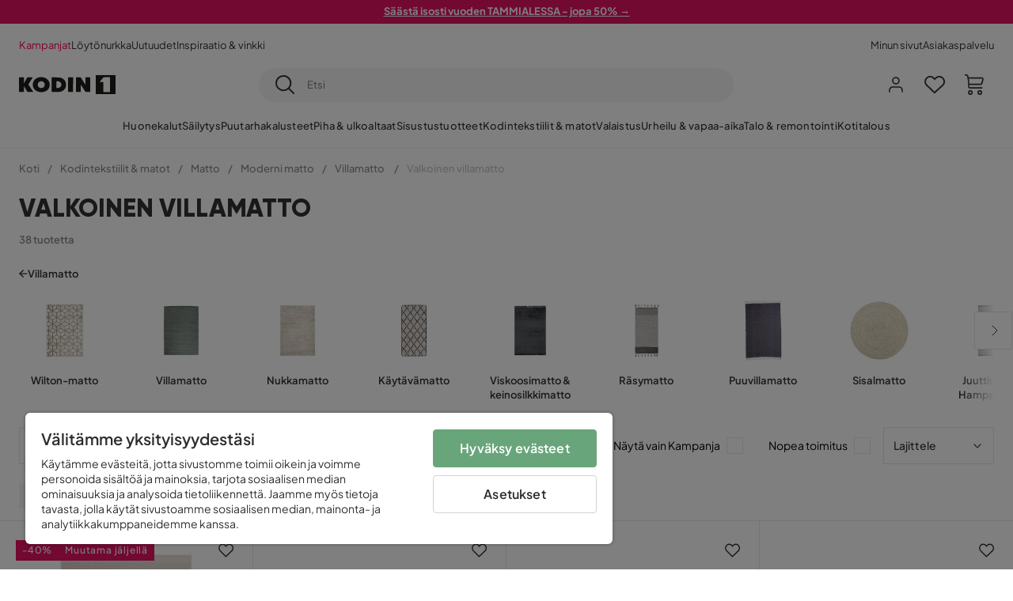

--- FILE ---
content_type: text/html; charset=utf-8
request_url: https://www.kodin1.com/kodintekstiilit/matot/moderni-matto/villamatto/valkoinen-villamatto
body_size: 47182
content:
<!DOCTYPE html><html lang="fi-FI"><head><meta name="viewport" content="width=device-width, initial-scale=1"/><script src="https://cdn.cookielaw.org/consent/6fe43969-5b94-4866-9d4b-f7dd8f91f440/otSDKStub.js" data-document-language="true" type="text/javascript" charSet="UTF-8" data-domain-script="6fe43969-5b94-4866-9d4b-f7dd8f91f440"></script><script type="text/javascript">function OptanonWrapper() {}</script><script defer="" src="https://t.adii.se/init.js"></script><link rel="stylesheet" href="/static/globals.9059f62abdc1bd55f749.css"/><script><!-- Google Tag Manager -->
(function(w,d,s,l,i){w[l]=w[l]||[];w[l].push({'gtm.start':
    new Date().getTime(),event:'gtm.js'});var f=d.getElementsByTagName(s)[0],
    j=d.createElement(s),dl=l!='dataLayer'?'&l='+l:'';j.async=true;
    var domain=w.location.hostname.split('.').slice(-2).join('.');
    j.src='https://gtm.'+domain+'/gtm.js?id='+i+dl;f.parentNode.insertBefore(j,f);
    })(window,document,'script','dataLayer','GTM-5RVV2N93');
<!-- End Google Tag Manager --></script><meta name="theme-color" content="#000"/><title>Valkoinen villamatto edullisesti netistä - Kodin1</title><meta data-excite="true" property="og:title" content="Valkoinen villamatto edullisesti netistä - Kodin1"/><meta data-excite="true" name="description" content="Valkoiset villamatot Kodin1:ltä laajasta valikoimasta edulliseen hintaan. Luotettava toimitus ja 14 päivän palautusoikeus. Tilaa nyt Valkoinen villamatto netistä"/><meta data-excite="true" property="og:description" content="Valkoiset villamatot Kodin1:ltä laajasta valikoimasta edulliseen hintaan. Luotettava toimitus ja 14 päivän palautusoikeus. Tilaa nyt Valkoinen villamatto netistä"/><link rel="canonical" href="https://www.kodin1.com/kodintekstiilit/matot/moderni-matto/villamatto/valkoinen-villamatto" data-excite="true"/><link rel="og:url" href="https://www.kodin1.com/kodintekstiilit/matot/moderni-matto/villamatto/valkoinen-villamatto" data-excite="true"/><link rel="manifest" href="/webappmanifest" crossorigin="use-credentials"/><script>window.NT_VARIANTS = "7t6Ld1u9QQDS7fW9If5wzf=1";window.NT_API_KEY = "1d259c26-33ee-4a44-951c-f77204d77cda";window.NT_ENV = "main";</script></head><body><script>document.addEventListener('load',function(e) {  if (e.target instanceof HTMLImageElement){ e.target.style.opacity = '1'}},{ capture: true });</script><noscript aria-hidden="true"><style>img {opacity: 1!important;}</style></noscript><div id="container"><style data-glitz="">.a{flex-direction:column;-webkit-box-orient:vertical;-webkit-box-direction:normal}.b{min-height:100vh}.c{display:-webkit-box;display:-moz-box;display:-ms-flexbox;display:-webkit-flex;display:flex}.d{margin-bottom:0}.e{margin-top:0}.f{margin-right:0}.g{margin-left:0}.h{padding-bottom:0}.i{padding-top:0}.j{padding-right:0}.k{padding-left:0}</style><div class="a b c d e f g h i j k"><style data-glitz="">.m{z-index:8}.n{padding-right:16px}.o{padding-left:16px}.p{background-color:#F5F5F5}.q{transform:translateY(-100%)}.r{line-height:30px}.s{height:30px}.t{top:-30px}.u{position:absolute}.l:focus{transform:translateY(40px)}</style><a href="#maincontent" class="l m n o p q r s t u">Missing translation for header.skipToContent</a><div style="display:contents"><style data-glitz="">.v{justify-content:space-between;-webkit-box-pack:justify}.w{align-items:center;-webkit-box-align:center}</style><div class="v w c"><style data-glitz="">.x{width:-webkit-fill-available}.z{color:#FFFFFF}.a0{background-color:#E61363}.a1{z-index:6}.a4{text-decoration:none}.y:hover{color:#FFFFFF}.a3:hover{text-decoration:none}.a2:visited{color:inherit}</style><a class="x y z a0 a1 a2 a3 a4" data-spa-link="true" href="/kampanjat"><style data-glitz="">.a5{padding-bottom:4px}.a6{padding-top:4px}.a7{text-align:center}.a8{color:inherit}.a9{min-height:30px}.aa{width:100%}@media (max-width: 1175px){.ae{padding-right:8px}.af{padding-left:8px}}@media (min-width: 1176px){.ab{padding-right:24px}.ac{padding-left:24px}.ag{max-width:1280px}.ah{margin-right:auto}.ai{margin-left:auto}}</style><div class="a5 a6 a7 a8 a9 aa n o ab ac ae af ag ah ai"><style data-glitz="">.aj{line-height:20px}.ak{font-size:13px}@media (max-width: 1175px){.al{margin-bottom:0}}</style><p style="text-align:center" class="aj ak d al"><span style="text-decoration:underline"><strong>Säästä isosti vuoden TAMMIALESSA - jopa 50% →</strong></span></p></div></a></div></div><style data-glitz="">.am{background-color:#FFFFFF}</style><div class="am a1"><style data-glitz="">.an{padding-bottom:12px}.ao{padding-top:12px}.ap{height:52px}.aq{flex-direction:row;-webkit-box-orient:horizontal;-webkit-box-direction:normal}</style><nav class="an ao ap v aq c n o ab ac ae af aa ag ah ai"><style data-glitz="">.ar{gap:32px}.as{list-style:none}</style><ul class="ar w c as h i j k d e f g"><li><style data-glitz="">.av{color:#ff0060}.ax{font-weight:400}.at:visited{color:#ff0060}.au:hover{color:#ff0060}.aw:hover{text-decoration:underline}</style><a class="at au av aw ax ak a4" data-spa-link="true" href="/kampanjat">Kampanjat</a></li><li><style data-glitz="">.b0{color:#333333}.ay:visited{color:#333333}.az:hover{color:#333333}</style><a class="ay az b0 aw ax ak a4" data-spa-link="true" href="/kampanjat/l%C3%B6yt%C3%B6nurkka">Löytönurkka</a></li><li><a class="ay az b0 aw ax ak a4" data-spa-link="true" href="/uutuudet">Uutuudet</a></li><li><a class="ay az b0 aw ax ak a4" data-spa-link="true" href="/inspiraatio-vinkki">Inspiraatio &amp; vinkki</a></li></ul><ul class="ar w c as h i j k d e f g"><li><a class="ay az b0 aw ax ak a4" data-spa-link="true" href="/minun-sivut">Minun sivut</a></li><li><a target="_blank" class="ay az b0 aw ax ak a4" href="https://support.kodin1.com/">Asiakaspalvelu</a></li></ul></nav></div><style data-glitz="">.b1{top:-1px}.b2{position:-webkit-sticky;position:sticky}.b3{align-items:inherit;-webkit-box-align:inherit}</style><header class="am b1 aa a1 b2 b3 a"><style data-glitz="">.b4{grid-template-columns:auto 1fr auto;-ms-grid-columns:auto 1fr auto}.b5{display:-ms-grid;display:grid}</style><div class="w b4 b5 n o ab ac ae af aa ag ah ai"><style data-glitz="">.b6:hover{color:inherit}</style><a aria-label="Mene etusivulle" class="a2 b6 a3 a4 a8" data-spa-link="true" href="/"><style data-glitz="">.b7{height:auto}.b8{width:87px}.ba{display:block}@media (min-width: 1176px){.b9{width:122px}}</style><svg viewBox="0 0 191 39" class="b7 b8 b9 ba"><style></style><path fill="#1D1D1B" d="M191 39h-39V0h39v39zM180 4.6h-11.9c-.5 0-.9.2-1.2.6-2.1 2.7-4.3 5.4-6.5 8.1-.1.2-.2.3-.4.7h7.2v20.5H180V4.6zM140.9 34.4H132c-.3 0-.7-.3-.8-.6-1.5-2.3-2.9-4.6-4.3-6.9l-4.2-6.6c-.1-.1-.2-.2-.4-.5v14.7h-9.5v-.9-23.4-5c0-.6.2-.7.8-.7 2.5 0 5 .1 7.5 0 .6 0 1 .1 1.3.6 2.8 4.6 5.6 9.1 8.5 13.7.1.2.2.3.5.5V4.5h9.4v29.9zM44.2 4.1c5.2.1 9.8 1.7 13.2 5.9 3.1 3.8 4 8.2 3 13-1.4 6.7-6 10.3-12.5 11.6-4.1.9-8.2.4-12.1-1.4-5.3-2.5-8.6-7.9-8.6-13.7.1-8.9 7-14.9 15.5-15.4h1.5M44 26.6c4 0 6.9-2.9 6.9-6.9 0-4.2-2.8-7.2-6.8-7.2-4.2 0-7 2.9-7.1 7.1 0 4.1 2.8 7 7 7M64.7 34.4V4.6h3.4c3.7.1 7.5 0 11.2.3 7.4.7 13.4 5.4 13.7 14.5.1 3.7-.8 7.1-3.2 10-2.8 3.3-6.4 4.9-10.6 5-4.7.1-9.4 0-14.1.1-.1-.1-.2-.1-.4-.1m9.4-7.8c2.1 0 4.2-.1 6.1-1.1.8-.4 1.5-.9 2.1-1.6 2.8-3.2 1.5-8.9-2.4-10.6-1.9-.8-3.8-.9-5.8-.9v14.2z"></path><path fill="#1D1D1B" d="M28.4 34.5h-11c-.6 0-.9-.2-1.2-.7-2.1-3.7-4.2-7.4-6.3-11-.1-.1-.2-.3-.3-.5v12.1H0V4.6h9.6v12.7c.4-.7.6-1.3 1-1.9 1.9-3.5 3.7-7 5.6-10.4.1-.2.4-.4.6-.4h10.4c-.3.6-.6 1-.9 1.5l-7.5 12.3c-.3.5-.3.9 0 1.4 3 4.6 5.9 9.1 8.8 13.7.3.2.5.5.8 1M106.9 34.4h-9.8v-.8V5.4c0-.7.2-.9.9-.9h8.3c.6 0 .8.2.8.9 0 9.4-.1 18.9-.1 28.3-.1.2-.1.5-.1.7"></path><path fill="#FFF" d="M180 4.6v29.8h-12.7V14h-7.2c.2-.3.3-.5.4-.7 2.2-2.7 4.3-5.4 6.5-8.1.3-.4.6-.6 1.2-.6H180z"></path></svg></a><style data-glitz="">.bb{border-bottom-color:#F5F5F5}.bc{border-bottom-style:solid}.bd{border-bottom-width:0}@media (max-width: 1175px){.bi{min-height:-webkit-fit-content;min-height:-moz-fit-content;min-height:fit-content}.bj{border-bottom-color:#F5F5F5}.bk{border-bottom-style:solid}.bl{border-bottom-width:1px}.bm{padding-bottom:12px}.bn{padding-left:12px}.bo{padding-right:12px}}@media (min-width: 1176px){.be{justify-self:center;-ms-grid-column-align:center}.bf{margin-right:40px}.bg{margin-left:40px}.bh{max-width:600px}}</style><div class="bb bc bd aa be bf bg bh bi bj bk bl bm bn bo"><style data-glitz="">.bp{justify-self:center;-ms-grid-column-align:center}.bq{padding-right:12px}.br{padding-left:12px}.bs{position:relative}.bt{z-index:1}.bu{border-radius:50px}.bv{border-bottom-width:1px}.bw{border-top-style:solid}.bx{border-top-color:#F5F5F5}.by{border-top-width:1px}.bz{border-right-style:solid}.c0{border-right-color:#F5F5F5}.c1{border-right-width:1px}.c2{border-left-style:solid}.c3{border-left-color:#F5F5F5}.c4{border-left-width:1px}</style><form action="/search" class="p bp bq br bs aa bt c bu bc bb bv bw bx by bz c0 c1 c2 c3 c4 b0"><style data-glitz="">.c5{transition-duration:100ms}.c6{transition-timing-function:ease-in-out}.c7{transition-property:border-color;-webkit-transition-property:border-color;-moz-transition-property:border-color}.c8{height:41px}</style><div role="combobox" aria-haspopup="listbox" aria-owns="suggestions" aria-expanded="false" class="c5 c6 c7 aa c8 w v c"><style data-glitz="">.c9{padding-bottom:8px}.ca{padding-top:8px}.cb{padding-right:8px}.cc{padding-left:8px}.cf{border-radius:0}.cg{font-weight:500}.ch{justify-content:center;-webkit-box-pack:center}.ci{display:-webkit-inline-box;display:-moz-inline-box;display:-ms-inline-flexbox;display:-webkit-inline-flex;display:inline-flex}.cq{background-color:transparent}.cr{font-size:14px}.cs{transition-timing-function:ease-out}.ct{transition-duration:200ms}.cu{transition-property:color, background, opacity, border-color;-webkit-transition-property:color, background, opacity, border-color;-moz-transition-property:color, background, opacity, border-color}.cv{user-select:none;-webkit-user-select:none;-ms-user-select:none}.cw{border-bottom-style:none}.cx{border-top-style:none}.cy{border-right-style:none}.cz{border-left-style:none}.d0{font-variant:inherit}.d1{font-style:inherit}@media (hover: hover){.cj:hover{cursor:pointer}.ck:hover{border-bottom-color:transparentcc}.cl:hover{border-top-color:transparentcc}.cm:hover{border-right-color:transparentcc}.cn:hover{border-left-color:transparentcc}.co:hover{background-color:transparentcc}.cp:hover{color:inherit}}@media (max-width: 1175px){.cd{padding-right:4px}.ce{padding-left:4px}}</style><button type="submit" aria-label="Etsi" class="c9 ca cb cc cd ce cf cg w ch ci cj ck cl cm cn co cp a8 cq cr cs ct cu cv cw cx cy cz d0 d1"><style data-glitz="">.d2{font-size:16px}.d3{width:1.5em}.d4{height:1.5em}</style><svg xmlns="http://www.w3.org/2000/svg" fill="currentColor" viewBox="0.5 0 19.98 19.98" class="d2 d3 d4 ba"><path clip-rule="evenodd" d="M20.255 18.58l-4.808-4.809A8.431 8.431 0 008.929 0 8.428 8.428 0 00.5 8.429a8.428 8.428 0 008.429 8.428 8.384 8.384 0 005.338-1.906l4.809 4.804a.833.833 0 001.18-1.175zM8.93 15.18c-3.727 0-6.756-3.029-6.756-6.751A6.763 6.763 0 018.93 1.673c3.722 0 6.755 3.033 6.755 6.756 0 3.722-3.033 6.75-6.755 6.75z"></path></svg></button><style data-glitz="">.d5{margin-left:8px}.d6{background-color:inherit}.dc{text-overflow:ellipsis}.dd{overflow:hidden}.de{white-space:nowrap}.d7:focus{outline-style:none}.d8:focus{border-bottom-style:none}.d9:focus{border-top-style:none}.da:focus{border-right-style:none}.db:focus{border-left-style:none}</style><input role="searchbox" aria-label="Etsi" aria-autocomplete="list" aria-controls="suggestions" name="q" autoComplete="off" placeholder="Etsi" class="ak d5 h i j k d6 aa d7 d8 d9 da db cw cx cy cz dc dd de" value=""/></div></form></div><style data-glitz="">.df{justify-self:end;-ms-grid-column-align:end}</style><div class="df w c"><style data-glitz="">.dg{flex-shrink:0}</style><div class="dg an ao bq br a w ch c"><style data-glitz="">.dh{fill:#E9E9E9}.di{cursor:pointer}@media (hover: hover){.dm:hover{background-color:inherit}}@media (max-width: 1175px){.dj{padding-top:12px}.dk{padding-right:9px}.dl{padding-left:9px}}</style><a id="login-button" aria-label="Kirjaudu sisään" aria-expanded="false" title="Kirjaudu sisään" class="dh h i j k w c di bm dj dk dl dm cf cg ch cj ck cl cm cn cp a8 cq cr cs ct cu b6 a3 a4" data-spa-link="true" href="/login"><style data-glitz="">.dn{stroke-width:1.6px}.do{height:24px}.dp{width:24px}</style><svg xmlns="http://www.w3.org/2000/svg" viewBox="0 0 24 24" fill="none" stroke="currentColor" stroke-width="2" stroke-linecap="round" stroke-linejoin="round" class="dn do dp ba"><path d="M20 21v-2a4 4 0 00-4-4H8a4 4 0 00-4 4v2"></path><circle cx="12" cy="7" r="4"></circle></svg></a></div><div class="dg an ao bq br a w ch c"><style data-glitz="">.dq{overflow:visible}@media (max-width: 1175px){.dr{padding-right:10px}.ds{padding-left:10px}}</style><button aria-label="Suosikit 0" aria-expanded="false" type="button" class="dq bs bm dj dr ds h i j k w a c di dm cf cg ch cj ck cl cm cn cp a8 cq cr cs ct cu cv cw cx cy cz d0 d1"><div class="bs"><style data-glitz="">.dt{stroke-width:1.5px}.du{height:26px}.dv{width:26px}</style><svg xmlns="http://www.w3.org/2000/svg" fill="none" stroke="currentColor" viewBox="-0.8 -0.5 20.5 17" class="dt du dv ba"><path d="M17.3 1.3a5 5 0 00-7.2.6l-.6.7L9 2a5 5 0 00-4-2 5 5 0 00-3.5 1.5 4.9 4.9 0 000 7L9.3 16l8.3-7.5A4.9 4.9 0 0019 4.8a5 5 0 00-1.7-3.5z"></path></svg></div></button></div><div class="dg an ao bq br a w ch c"><button aria-label="Ostoskori Sinulla on 0 tuotetta ostoskorissasi" aria-expanded="false" type="button" class="h i j k w a c bm dj dr ds dm cf cg ch cj ck cl cm cn cp a8 cq cr cs ct cu cv cw cx cy cz d0 d1"><div class="bs"><svg xmlns="http://www.w3.org/2000/svg" viewBox="2 0.65 16.6 18.2" class="dn du dv ba"><path fill="currentColor" d="M18.26 3.86A1.57 1.57 0 0017 3.25H5.32l-.18-1.09A1.76 1.76 0 003.44.65H2v1.2h1.44a.54.54 0 01.56.49l.73 4.39a9 9 0 01.13 1.56v3.36a1.61 1.61 0 001.58 1.6h11.03v-1.2H6.4a.41.41 0 01-.39-.4V10.1h10.07a1.59 1.59 0 001.54-1.21l.93-3.64a1.61 1.61 0 00-.29-1.39zM17.39 5l-.93 3.6a.41.41 0 01-.38.3H6v-.61a11.5 11.5 0 00-.14-1.76l-.34-2.08H17a.36.36 0 01.3.15.41.41 0 01.09.4zM6.9 14.65a2.1 2.1 0 102.1 2.1 2.1 2.1 0 00-2.1-2.1zm0 3a.9.9 0 11.9-.9.9.9 0 01-.9.9zm8.34-3a2.1 2.1 0 102.1 2.1 2.1 2.1 0 00-2.1-2.1zm0 3a.9.9 0 11.9-.9.9.9 0 01-.9.9z"></path></svg></div></button></div></div></div><div class="bb bc bv"><style data-glitz="">.dw{height:55px}</style><nav class="ch aq c aa dw n o ab ac ae af ag ah ai"><style data-glitz="">.dx{gap:20px}</style><ul class="dx c as h i j k d e f g"><style data-glitz="">.dy{height:100%}</style><li class="dd ch w c dy"><style data-glitz="">.dz{font-family:Plus Jakarta Sans}.e1{letter-spacing:0.2px}.e0:hover{cursor:pointer}</style><a aria-haspopup="true" aria-expanded="false" aria-owns="HuonekalutMenu" aria-hidden="false" class="cg dz ak e0 a3 e1 bs w c dy cq a2 b6 a4 a8" data-spa-link="true" href="/huonekalut">Huonekalut</a></li><li class="dd ch w c dy"><a aria-haspopup="true" aria-expanded="false" aria-owns="SäilytysMenu" aria-hidden="false" class="cg dz ak e0 a3 e1 bs w c dy cq a2 b6 a4 a8" data-spa-link="true" href="/s%C3%A4ilytys">Säilytys</a></li><li class="dd ch w c dy"><a aria-haspopup="true" aria-expanded="false" aria-owns="PuutarhakalusteetMenu" aria-hidden="false" class="cg dz ak e0 a3 e1 bs w c dy cq a2 b6 a4 a8" data-spa-link="true" href="/puutarhakalusteet">Puutarhakalusteet</a></li><li class="dd ch w c dy"><a aria-haspopup="true" aria-expanded="false" aria-owns="Piha&amp;ulkoaltaatMenu" aria-hidden="false" class="cg dz ak e0 a3 e1 bs w c dy cq a2 b6 a4 a8" data-spa-link="true" href="/piha">Piha &amp; ulkoaltaat</a></li><li class="dd ch w c dy"><a aria-haspopup="true" aria-expanded="false" aria-owns="SisustustuotteetMenu" aria-hidden="false" class="cg dz ak e0 a3 e1 bs w c dy cq a2 b6 a4 a8" data-spa-link="true" href="/sisustustuotteet">Sisustustuotteet</a></li><li class="dd ch w c dy"><a aria-haspopup="true" aria-expanded="false" aria-owns="Kodintekstiilit&amp;matotMenu" aria-hidden="false" class="cg dz ak e0 a3 e1 bs w c dy cq a2 b6 a4 a8" data-spa-link="true" href="/kodintekstiilit">Kodintekstiilit &amp; matot</a></li><li class="dd ch w c dy"><a aria-haspopup="true" aria-expanded="false" aria-owns="ValaistusMenu" aria-hidden="false" class="cg dz ak e0 a3 e1 bs w c dy cq a2 b6 a4 a8" data-spa-link="true" href="/valaistus">Valaistus</a></li><li class="dd ch w c dy"><a aria-haspopup="true" aria-expanded="false" aria-owns="Urheilu&amp;vapaa-aikaMenu" aria-hidden="false" class="cg dz ak e0 a3 e1 bs w c dy cq a2 b6 a4 a8" data-spa-link="true" href="/urheilu-vapaa-aika">Urheilu &amp; vapaa-aika</a></li><li class="dd ch w c dy"><a aria-haspopup="true" aria-expanded="false" aria-owns="Talo&amp;remontointiMenu" aria-hidden="false" class="cg dz ak e0 a3 e1 bs w c dy cq a2 b6 a4 a8" data-spa-link="true" href="/talo-remontointi">Talo &amp; remontointi</a></li><li class="dd ch w c dy"><a aria-haspopup="true" aria-expanded="false" aria-owns="KotitalousMenu" aria-hidden="false" class="cg dz ak e0 a3 e1 bs w c dy cq a2 b6 a4 a8" data-spa-link="true" href="/kotitalous">Kotitalous</a></li></ul></nav></div></header><div tabindex="0"></div><div tabindex="-1"><style data-glitz="">.e2{display:none}.e3{width:440px}.e4{bottom:0}.e5{top:0}.e6{left:100%}.e7{will-change:transform}.e8{background-color:white}.e9{max-width:100%}.ea{position:fixed}</style><div class="e2 e3 e4 e5 e6 e7 e8 e9 a ea"><div class="bb bv bc w c"><style data-glitz="">.eb{flex-grow:1;-webkit-box-flex:1}.ec{padding-bottom:16px}.ed{padding-top:16px}</style><div class="eb w c ec ed n o"><h3 class="d cg d2">Ostoskori</h3></div><style data-glitz="">@media (hover: hover){.ee:hover{background-color:transparent}}</style><button aria-label="Sulje" autofocus="" type="button" class="ec ed n o d2 ee cf cg w ch ci cj ck cl cm cn cp a8 cq cs ct cu cv cw cx cy cz d0 d1"><svg xmlns="http://www.w3.org/2000/svg" fill="none" stroke="currentColor" stroke-linecap="square" stroke-miterlimit="10" stroke-width="2" viewBox="0 0 32 32" class="d3 d4 ba"><path d="M16 16l-8.66 8.66L16 16 7.34 7.34 16 16l8.66-8.66L16 16l8.66 8.66z"></path></svg></button></div><style data-glitz="">.ef{overflow-y:auto}@media (min-width: 1176px){.eg::-webkit-scrollbar-thumb{background-color:rgba(0, 0, 0, 0.2)}.eh::-webkit-scrollbar-track{background-color:#F5F5F5}.ei::-webkit-scrollbar{width:4px}}</style><div class="ef eb eg eh ei"><style data-glitz="">.ej{margin-bottom:40px}.ek{margin-top:40px}</style><h3 class="cg ej ek a7">Ostoskori on tyhjä</h3></div><style data-glitz="">@media (min-width: 1176px){.el{padding-top:20px}.em{padding-bottom:16px}.en{padding-right:16px}.eo{padding-left:16px}}</style><footer class="p ed an bq br dg el em en eo"><style data-glitz="">.fa{color:#8C8C8C}.fb{padding-right:20px}.fc{padding-left:20px}.ep[disabled]:hover{opacity:0.4}.eq[disabled]:hover{border-bottom-color:#23AA83}.er[disabled]:hover{border-top-color:#23AA83}.es[disabled]:hover{border-right-color:#23AA83}.et[disabled]:hover{border-left-color:#23AA83}.eu[disabled]:hover{background-color:#23AA83}.ev[disabled]:hover{color:#FFFFFF}.ew[disabled]{opacity:0.4}.ex[disabled]{border-bottom-color:#23AA83}.ey[disabled]{border-top-color:#23AA83}.ez[disabled]{border-right-color:#23AA83}.f0[disabled]{border-left-color:#23AA83}.f1[disabled]{background-color:#23AA83}.f2[disabled]{color:#FFFFFF}@media (hover: hover){.f3:hover{cursor:default}.f4:hover{border-bottom-color:#F5F5F5cc}.f5:hover{border-top-color:#F5F5F5cc}.f6:hover{border-right-color:#F5F5F5cc}.f7:hover{border-left-color:#F5F5F5cc}.f8:hover{background-color:#F5F5F5}.f9:hover{color:#8C8C8C}}</style><a aria-disabled="true" data-test-id="to-checkout-button" class="aa ep eq er es et eu ev ew ex ey ez f0 f1 f2 cf cg w ch ci f3 f4 f5 f6 f7 f8 f9 fa p d2 an ao fb fc cs ct cu b6 a3 a4" data-spa-link="true" href="/checkout">Kassalle</a></footer></div></div><div tabindex="0"></div><style data-glitz="">@media (max-width: 1175px){.fd{margin-top:55px}}</style><main id="maincontent" class="fd a e9 c eb dy"><style data-glitz="">.fe{margin-bottom:20px}@media (min-width: 1176px){.ff{margin-bottom:32px}}</style><div class="fe ff"><style data-glitz="">.fg{overflow-y:hidden}.fh{overflow-x:auto}@media (max-width: 1175px){.fi{line-height:normal}}</style><div class="n o ab ac ae af fg fh de an ao fi aa ag ah ai"><style data-glitz="">@media (max-width: 1175px){.fj{text-align:left}}</style><nav class="do fj"><style data-glitz="">.fo{word-break:break-all}.fk:last-child:after{content:normal}.fl:after{margin-right:10px}.fm:after{margin-left:10px}.fn:after{content:"/"}@media (max-width: 1175px){.fp:last-child{margin-right:16px}.fq:first-child{margin-left:16px}}</style><span class="fk fl fm fn fo fa ak fp fq"><style data-glitz="">.fr:visited:hover{color:#333333}.fs:visited{color:#8C8C8C}</style><a class="fr fs az fa de a3 a4" data-spa-link="true" href="/">Koti</a></span><span class="fk fl fm fn fo fa ak fp fq"><a class="fr fs az fa de a3 a4" data-spa-link="true" href="/kodintekstiilit">Kodintekstiilit &amp; matot</a></span><span class="fk fl fm fn fo fa ak fp fq"><a class="fr fs az fa de a3 a4" data-spa-link="true" href="/kodintekstiilit/matot">Matto</a></span><span class="fk fl fm fn fo fa ak fp fq"><a class="fr fs az fa de a3 a4" data-spa-link="true" href="/kodintekstiilit/matot/moderni-matto">Moderni matto</a></span><span class="fk fl fm fn fo fa ak fp fq"><a class="fr fs az fa de a3 a4" data-spa-link="true" href="/kodintekstiilit/matot/moderni-matto/villamatto">Villamatto
</a></span><span class="fk fl fm fn fo fa ak fp fq"><style data-glitz="">.ft{opacity:0.5}</style><span class="ft fa ak de">Valkoinen villamatto</span></span></nav></div><div data-scroll-id="product-listing" class="a c"><style data-glitz="">@media (min-width: 1176px){.fu{margin-right:0}.fv{margin-left:0}.fw{max-width:unset}}</style><div class="fu fv fw aa"><style data-glitz="">.fx{margin-bottom:32px}@media (max-width: 1175px){.fy{padding-right:40px}.fz{padding-left:40px}}@media (min-width: 1176px){.g0{margin-bottom:24px}}</style><div class="fx bs fy fz g0 aa ag ah ai n o ab ac"><style data-glitz="">.g1{text-transform:uppercase}.g2{font-family:Gilroy}.g3{font-size:32px}@media (max-width: 1175px){.g4{padding-bottom:4px}.g5{text-align:center}.g6{font-size:24px}}</style><h1 class="g1 d an ca g2 g3 g4 dj g5 g6">Valkoinen villamatto</h1><style data-glitz="">.g7{font-weight:600}</style><div class="fa g7 ak g5">38 tuotetta</div></div></div><div class="aa ag ah ai"><div class="a c bs ab ac"><style data-glitz="">.g8{padding-bottom:24px}.g9{column-gap:8px}</style><a class="g8 g7 ak g9 w c a2 b6 a3 a4 a8" data-spa-link="true" href="/kodintekstiilit/matot/moderni-matto/villamatto"><style data-glitz="">.ga{font-size:10px}.gc{transform:rotate(180deg)}@media (min-width: 1176px){.gb{font-size:7px}}</style><svg viewBox="0 0 10 10" fill="none" xmlns="http://www.w3.org/2000/svg" class="ga gb gc d3 d4 ba"><g fill="currentColor"><path d="M4.883 9.666l4.45-4.667-.89-.932-4.45 4.666.89.933z"></path><path d="M9.334 5L4.884.334l-.89.934 4.45 4.666.89-.934z"></path><path d="M8.181 5.547H0v-1.32H8.18v1.32z"></path></g></svg>Villamatto
</a><style data-glitz="">.gd{align-self:flex-start}</style><div class="fe gd ff bs e9"><div class="dd e9"><style data-glitz="">.ge{row-gap:32px}.gf{column-gap:32px}.gg{grid-auto-flow:column}</style><ul class="f g ge gf gg b5 as h i j k d e"><style data-glitz="">.gh{width:100px}@media (min-width: 1176px){.gi{width:115px}}</style><a class="bs gh gi a2 b6 a3 a4 a8" data-spa-link="true" href="/kodintekstiilit/matot/moderni-matto/wilton-matto"><style data-glitz="">.gj{object-fit:contain}.gk{height:66px}.gn{transition-timing-function:ease-in}.go{transition-property:opacity;-webkit-transition-property:opacity;-moz-transition-property:opacity}.gp{opacity:0}@media (min-width: 1176px){.gl{height:76px}.gm{width:100%}}</style><img loading="lazy" alt="Wilton-matto" title="Wilton-matto" height="512" width="768" srcSet="/assets/contentful/faov0eykzznw/2osq5sN6z0i6jpX1eJuEKt/289f40514443d27ef3012cf1f38a04e9/image-2542617.jpg?preset=thumb 180w,/assets/contentful/faov0eykzznw/2osq5sN6z0i6jpX1eJuEKt/289f40514443d27ef3012cf1f38a04e9/image-2542617.jpg?preset=thumb&amp;dpr=1.5 270w,/assets/contentful/faov0eykzznw/2osq5sN6z0i6jpX1eJuEKt/289f40514443d27ef3012cf1f38a04e9/image-2542617.jpg?preset=thumb&amp;dpr=2 360w" src="/assets/contentful/faov0eykzznw/2osq5sN6z0i6jpX1eJuEKt/289f40514443d27ef3012cf1f38a04e9/image-2542617.jpg?preset=thumb&amp;dpr=2" class="gj gk aa gl gm gn ct go gp e9"/><style data-glitz="">.gq{line-height:18px}.gr{margin-top:16px}</style><div class="gq gr a7 g7 ak">Wilton-matto</div></a><a class="bs gh gi a2 b6 a3 a4 a8" data-spa-link="true" href="/kodintekstiilit/matot/moderni-matto/villamatto"><img loading="lazy" alt="Villamatto
" title="Villamatto
" height="512" width="768" srcSet="/assets/contentful/faov0eykzznw/5u17KBZMXMlZYzOvHt9BgQ/92e0444fff1520d77a25be9f4d109262/image-2542596.jpg?preset=thumb 180w,/assets/contentful/faov0eykzznw/5u17KBZMXMlZYzOvHt9BgQ/92e0444fff1520d77a25be9f4d109262/image-2542596.jpg?preset=thumb&amp;dpr=1.5 270w,/assets/contentful/faov0eykzznw/5u17KBZMXMlZYzOvHt9BgQ/92e0444fff1520d77a25be9f4d109262/image-2542596.jpg?preset=thumb&amp;dpr=2 360w" src="/assets/contentful/faov0eykzznw/5u17KBZMXMlZYzOvHt9BgQ/92e0444fff1520d77a25be9f4d109262/image-2542596.jpg?preset=thumb&amp;dpr=2" class="gj gk aa gl gm gn ct go gp e9"/><div class="gq gr a7 g7 ak">Villamatto
</div></a><a class="bs gh gi a2 b6 a3 a4 a8" data-spa-link="true" href="/kodintekstiilit/matot/moderni-matto/nukkamatto"><img loading="lazy" alt="Nukkamatto" title="Nukkamatto" height="512" width="768" srcSet="/assets/contentful/faov0eykzznw/3HU8tVvRJXESTZFcZhYypr/156b887c97f6aeb25bad30c24587498e/image-2542599.jpg?preset=thumb 180w,/assets/contentful/faov0eykzznw/3HU8tVvRJXESTZFcZhYypr/156b887c97f6aeb25bad30c24587498e/image-2542599.jpg?preset=thumb&amp;dpr=1.5 270w,/assets/contentful/faov0eykzznw/3HU8tVvRJXESTZFcZhYypr/156b887c97f6aeb25bad30c24587498e/image-2542599.jpg?preset=thumb&amp;dpr=2 360w" src="/assets/contentful/faov0eykzznw/3HU8tVvRJXESTZFcZhYypr/156b887c97f6aeb25bad30c24587498e/image-2542599.jpg?preset=thumb&amp;dpr=2" class="gj gk aa gl gm gn ct go gp e9"/><div class="gq gr a7 g7 ak">Nukkamatto</div></a><a class="bs gh gi a2 b6 a3 a4 a8" data-spa-link="true" href="/kodintekstiilit/matot/moderni-matto/k%C3%A4yt%C3%A4v%C3%A4matto"><img loading="lazy" alt="Käytävämatto" title="Käytävämatto" height="512" width="768" srcSet="/assets/contentful/faov0eykzznw/8MFmkduLs0vgfWBIVGjuz/42ff3678ed72340a7c4e41672a355fea/image-2542587.jpg?preset=thumb 180w,/assets/contentful/faov0eykzznw/8MFmkduLs0vgfWBIVGjuz/42ff3678ed72340a7c4e41672a355fea/image-2542587.jpg?preset=thumb&amp;dpr=1.5 270w,/assets/contentful/faov0eykzznw/8MFmkduLs0vgfWBIVGjuz/42ff3678ed72340a7c4e41672a355fea/image-2542587.jpg?preset=thumb&amp;dpr=2 360w" src="/assets/contentful/faov0eykzznw/8MFmkduLs0vgfWBIVGjuz/42ff3678ed72340a7c4e41672a355fea/image-2542587.jpg?preset=thumb&amp;dpr=2" class="gj gk aa gl gm gn ct go gp e9"/><div class="gq gr a7 g7 ak">Käytävämatto</div></a><a class="bs gh gi a2 b6 a3 a4 a8" data-spa-link="true" href="/kodintekstiilit/matot/moderni-matto/viskoosimatto-keinosilkkimatto"><img loading="lazy" alt="Viskoosimatto &amp; keinosilkkimatto" title="Viskoosimatto &amp; keinosilkkimatto" height="512" width="768" srcSet="/assets/contentful/faov0eykzznw/59nTyLsX0OQle1MFV2ivtB/eb8b2dcbef77292810f76ac7d09fdaaf/image-2542606.jpg?preset=thumb 180w,/assets/contentful/faov0eykzznw/59nTyLsX0OQle1MFV2ivtB/eb8b2dcbef77292810f76ac7d09fdaaf/image-2542606.jpg?preset=thumb&amp;dpr=1.5 270w,/assets/contentful/faov0eykzznw/59nTyLsX0OQle1MFV2ivtB/eb8b2dcbef77292810f76ac7d09fdaaf/image-2542606.jpg?preset=thumb&amp;dpr=2 360w" src="/assets/contentful/faov0eykzznw/59nTyLsX0OQle1MFV2ivtB/eb8b2dcbef77292810f76ac7d09fdaaf/image-2542606.jpg?preset=thumb&amp;dpr=2" class="gj gk aa gl gm gn ct go gp e9"/><div class="gq gr a7 g7 ak">Viskoosimatto &amp; keinosilkkimatto</div></a><a class="bs gh gi a2 b6 a3 a4 a8" data-spa-link="true" href="/kodintekstiilit/matot/moderni-matto/r%C3%A4symatto"><img loading="lazy" alt="Räsymatto
" title="Räsymatto
" height="512" width="768" srcSet="/assets/contentful/faov0eykzznw/5dulSCyxSvP17Md0otjItc/6ee7182ff476c18384f3dbf595632021/image-2542588.jpg?preset=thumb 180w,/assets/contentful/faov0eykzznw/5dulSCyxSvP17Md0otjItc/6ee7182ff476c18384f3dbf595632021/image-2542588.jpg?preset=thumb&amp;dpr=1.5 270w,/assets/contentful/faov0eykzznw/5dulSCyxSvP17Md0otjItc/6ee7182ff476c18384f3dbf595632021/image-2542588.jpg?preset=thumb&amp;dpr=2 360w" src="/assets/contentful/faov0eykzznw/5dulSCyxSvP17Md0otjItc/6ee7182ff476c18384f3dbf595632021/image-2542588.jpg?preset=thumb&amp;dpr=2" class="gj gk aa gl gm gn ct go gp e9"/><div class="gq gr a7 g7 ak">Räsymatto
</div></a><a class="bs gh gi a2 b6 a3 a4 a8" data-spa-link="true" href="/kodintekstiilit/matot/moderni-matto/puuvillamatto"><img loading="lazy" alt="Puuvillamatto" title="Puuvillamatto" height="512" width="768" srcSet="/assets/contentful/faov0eykzznw/J5ts4UnnTaTymwtU6ctjD/892950d91db3c02357fd80027f467b17/image-2542609.jpg?preset=thumb 180w,/assets/contentful/faov0eykzznw/J5ts4UnnTaTymwtU6ctjD/892950d91db3c02357fd80027f467b17/image-2542609.jpg?preset=thumb&amp;dpr=1.5 270w,/assets/contentful/faov0eykzznw/J5ts4UnnTaTymwtU6ctjD/892950d91db3c02357fd80027f467b17/image-2542609.jpg?preset=thumb&amp;dpr=2 360w" src="/assets/contentful/faov0eykzznw/J5ts4UnnTaTymwtU6ctjD/892950d91db3c02357fd80027f467b17/image-2542609.jpg?preset=thumb&amp;dpr=2" class="gj gk aa gl gm gn ct go gp e9"/><div class="gq gr a7 g7 ak">Puuvillamatto</div></a><a class="bs gh gi a2 b6 a3 a4 a8" data-spa-link="true" href="/kodintekstiilit/matot/moderni-matto/sisalmatto"><img loading="lazy" alt="Sisalmatto" title="Sisalmatto" height="512" width="768" srcSet="/assets/contentful/faov0eykzznw/1wt25wUZHgDGnfSzbc1Uw2/465d716bc78273475aa09048d9bcf60c/image-2542612.jpg?preset=thumb 180w,/assets/contentful/faov0eykzznw/1wt25wUZHgDGnfSzbc1Uw2/465d716bc78273475aa09048d9bcf60c/image-2542612.jpg?preset=thumb&amp;dpr=1.5 270w,/assets/contentful/faov0eykzznw/1wt25wUZHgDGnfSzbc1Uw2/465d716bc78273475aa09048d9bcf60c/image-2542612.jpg?preset=thumb&amp;dpr=2 360w" src="/assets/contentful/faov0eykzznw/1wt25wUZHgDGnfSzbc1Uw2/465d716bc78273475aa09048d9bcf60c/image-2542612.jpg?preset=thumb&amp;dpr=2" class="gj gk aa gl gm gn ct go gp e9"/><div class="gq gr a7 g7 ak">Sisalmatto</div></a><a class="bs gh gi a2 b6 a3 a4 a8" data-spa-link="true" href="/kodintekstiilit/matot/moderni-matto/juuttimatto-hamppumatto"><img loading="lazy" alt="Juuttimatto &amp; Hamppumatto" title="Juuttimatto &amp; Hamppumatto" height="512" width="768" srcSet="/assets/contentful/faov0eykzznw/qO6AGOGaextDpGmayoNsg/4ae5f99f1af0d3d6d09cdd6d85ecd5ea/image-2542615.jpg?preset=thumb 180w,/assets/contentful/faov0eykzznw/qO6AGOGaextDpGmayoNsg/4ae5f99f1af0d3d6d09cdd6d85ecd5ea/image-2542615.jpg?preset=thumb&amp;dpr=1.5 270w,/assets/contentful/faov0eykzznw/qO6AGOGaextDpGmayoNsg/4ae5f99f1af0d3d6d09cdd6d85ecd5ea/image-2542615.jpg?preset=thumb&amp;dpr=2 360w" src="/assets/contentful/faov0eykzznw/qO6AGOGaextDpGmayoNsg/4ae5f99f1af0d3d6d09cdd6d85ecd5ea/image-2542615.jpg?preset=thumb&amp;dpr=2" class="gj gk aa gl gm gn ct go gp e9"/><div class="gq gr a7 g7 ak">Juuttimatto &amp; Hamppumatto</div></a><style data-glitz="">.gs{background-color:transparent;background-color:initial}.gt{font-weight:inherit}</style><button class="bs gh gi gs a8 cv h i j k cw cx cy cz gt d0 d1"><img loading="lazy" alt="" height="220" width="220" srcSet="/assets/contentful/faov0eykzznw/6ucvyZimHIswjmSPzOdNvj/202d155f6e21ddde7136ff438027fa60/image-3323319__1_.jpg?preset=thumb 180w,/assets/contentful/faov0eykzznw/6ucvyZimHIswjmSPzOdNvj/202d155f6e21ddde7136ff438027fa60/image-3323319__1_.jpg?preset=thumb&amp;dpr=1.5 270w,/assets/contentful/faov0eykzznw/6ucvyZimHIswjmSPzOdNvj/202d155f6e21ddde7136ff438027fa60/image-3323319__1_.jpg?preset=thumb&amp;dpr=2 360w" src="/assets/contentful/faov0eykzznw/6ucvyZimHIswjmSPzOdNvj/202d155f6e21ddde7136ff438027fa60/image-3323319__1_.jpg?preset=thumb&amp;dpr=2" class="gj gk aa gl gm gn ct go gp e9"/><div class="gq gr a7 g7 ak">Valkoinen villamatto ALE</div></button></ul></div></div></div></div><style data-glitz="">.gu{margin-bottom:70px}</style><div class="gu aa ag ah ai"><style data-glitz="">.gv{margin-bottom:24px}</style><div class="gv c n o ab ac ae af"><div class="cb g9 c"><style data-glitz="">.h3{border-bottom-color:#E7E7E7}.h4{border-top-color:#E7E7E7}.h5{border-right-color:#E7E7E7}.h6{border-left-color:#E7E7E7}@media (hover: hover){.gx:hover{border-bottom-color:#E7E7E7}.gy:hover{border-top-color:#E7E7E7}.gz:hover{border-right-color:#E7E7E7}.h0:hover{border-left-color:#E7E7E7}.h1:hover{background-color:#FFFFFFcc}.h2:hover{color:#333333}}@media (max-width: 1175px){.gw{font-size:13px}}</style><button data-facet="dimensions" aria-haspopup="dialog" aria-expanded="false" aria-controls="productfilter-flyout" type="button" class="cf cg w c gw ch cj gx gy gz h0 h1 h2 bc h3 bv bw h4 by bz h5 c1 c2 h6 c4 b0 am cr an ao n o cs ct cu cv d0 d1">Koko<style data-glitz="">.h7{margin-right:-5px}.h8{margin-left:10px}</style><svg width="1.5em" height="1.5em" viewBox="0 0 24 24" fill="none" stroke="currentColor" stroke-linecap="square" stroke-miterlimit="10" stroke-width="2" class="h7 h8 ga"><path d="M18 9.75l-6 6-6-6"></path></svg></button><button data-facet="colors" aria-haspopup="dialog" aria-expanded="false" aria-controls="productfilter-flyout" type="button" class="cf cg w c gw ch cj gx gy gz h0 h1 h2 bc h3 bv bw h4 by bz h5 c1 c2 h6 c4 b0 am cr an ao n o cs ct cu cv d0 d1">Väri<svg width="1.5em" height="1.5em" viewBox="0 0 24 24" fill="none" stroke="currentColor" stroke-linecap="square" stroke-miterlimit="10" stroke-width="2" class="h7 h8 ga"><path d="M18 9.75l-6 6-6-6"></path></svg></button><button data-facet="price" aria-haspopup="dialog" aria-expanded="false" aria-controls="productfilter-flyout" type="button" class="cf cg w c gw ch cj gx gy gz h0 h1 h2 bc h3 bv bw h4 by bz h5 c1 c2 h6 c4 b0 am cr an ao n o cs ct cu cv d0 d1">Hinta<svg width="1.5em" height="1.5em" viewBox="0 0 24 24" fill="none" stroke="currentColor" stroke-linecap="square" stroke-miterlimit="10" stroke-width="2" class="h7 h8 ga"><path d="M18 9.75l-6 6-6-6"></path></svg></button><button data-facet="diameter" aria-haspopup="dialog" aria-expanded="false" aria-controls="productfilter-flyout" type="button" class="cf cg w c gw ch cj gx gy gz h0 h1 h2 bc h3 bv bw h4 by bz h5 c1 c2 h6 c4 b0 am cr an ao n o cs ct cu cv d0 d1">Halkaisija<svg width="1.5em" height="1.5em" viewBox="0 0 24 24" fill="none" stroke="currentColor" stroke-linecap="square" stroke-miterlimit="10" stroke-width="2" class="h7 h8 ga"><path d="M18 9.75l-6 6-6-6"></path></svg></button><button data-facet="brand" aria-haspopup="dialog" aria-expanded="false" aria-controls="productfilter-flyout" type="button" class="cf cg w c gw ch cj gx gy gz h0 h1 h2 bc h3 bv bw h4 by bz h5 c1 c2 h6 c4 b0 am cr an ao n o cs ct cu cv d0 d1">Tuotemerkki<svg width="1.5em" height="1.5em" viewBox="0 0 24 24" fill="none" stroke="currentColor" stroke-linecap="square" stroke-miterlimit="10" stroke-width="2" class="h7 h8 ga"><path d="M18 9.75l-6 6-6-6"></path></svg></button></div><button aria-haspopup="dialog" aria-expanded="false" aria-controls="productfilter-flyout" type="button" class="cf cg w c gw ch cj gx gy gz h0 h1 h2 bc h3 bv bw h4 by bz h5 c1 c2 h6 c4 b0 am cr an ao n o cs ct cu cv d0 d1"><style data-glitz="">.h9{height:10px}.ha{width:13px}.hb{margin-right:8px}</style><svg viewBox="0 0 13 10" fill="none" xmlns="http://www.w3.org/2000/svg" class="dg h9 ha hb ba"><path fill-rule="evenodd" clip-rule="evenodd" d="M1 0h11a1 1 0 110 2H1a1 1 0 010-2zm1 4h9a1 1 0 110 2H2a1 1 0 010-2zm3 4h3a1 1 0 010 2H5a1 1 0 010-2z" fill="currentColor"></path></svg>Lisävalinnat</button><style data-glitz="">.hc{gap:8px}.hd{justify-content:flex-end;-webkit-box-pack:end}@media (max-width: 1175px){.he{margin-bottom:16px}.hf{margin-right:16px}.hg{margin-left:16px}.hh{grid-template-columns:repeat(auto-fit, minmax(170px, 1fr));-ms-grid-columns:repeat(auto-fit, minmax(170px, 1fr))}.hi{display:-ms-grid;display:grid}}</style><div class="hc eb hd c he hf hg hh hi"><style data-glitz="">.hj{color:#000000}@media (max-width: 1175px){.hk{height:46px}}</style><label class="hj am cr n o ax cf ch c gw hk dc dd de"><style data-glitz="">.hl{width:0}.hm{height:0}</style><input type="checkbox" class="gp hl hm"/><style data-glitz="">.hn{width:inherit}.ho{vertical-align:middle}</style><div class="bs di hn ho w ci"><span class="hb w hn c">Näytä vain Kampanja</span><style data-glitz="">.hp{border-bottom-color:#E9E9E9}.hq{border-top-color:#E9E9E9}.hr{border-right-color:#E9E9E9}.hs{border-left-color:#E9E9E9}.ht{background-position:center}.hu{background-image:none}.hv{color:transparent}.hw{flex-grow:0;-webkit-box-flex:0}.hx{stroke-width:2.8px}.hy{height:21px}.hz{width:21px}.i0{padding-bottom:1px}.i1{padding-top:1px}.i2{padding-right:1px}.i3{padding-left:1px}</style><svg width="1.5em" height="1.5em" viewBox="0 0 24 24" fill="none" stroke="currentColor" stroke-width="1.5" stroke-linecap="round" stroke-linejoin="round" class="bv hp by hq c1 hr c4 hs ht hu am hv hw dg hx hy hz bc bw bz c2 i0 i1 i2 i3 cf"><polyline points="20 6 9 17 4 12"></polyline></svg></div></label><label class="hj cr n o ax cf ch c gw hk dc dd de"><input type="checkbox" class="gp hl hm"/><div class="bs di hn ho w ci"><span class="hb w hn c">Nopea toimitus</span><svg width="1.5em" height="1.5em" viewBox="0 0 24 24" fill="none" stroke="currentColor" stroke-width="1.5" stroke-linecap="round" stroke-linejoin="round" class="bv hp by hq c1 hr c4 hs ht hu am hv hw dg hx hy hz bc bw bz c2 i0 i1 i2 i3 cf"><polyline points="20 6 9 17 4 12"></polyline></svg></div></label><div class="cg cr ch c"><style data-glitz="">.i4{font-size:inherit}</style><div class="eb dy i4 a c"><input type="hidden" readonly="" value=""/><div id="select-label"><style data-glitz="">.i5{clip-path:inset(50%);-webkit-clip-path:inset(50%)}.i6{clip:rect(0 0 0 0)}.i7{border-top-width:0}.i8{border-right-width:0}.i9{border-left-width:0}.ia{margin-bottom:-1px}.ib{margin-top:-1px}.ic{margin-right:-1px}.id{margin-left:-1px}.ie{height:1px}.if{width:1px}</style><span class="de i5 i6 dd h i j k bd cw i7 cx i8 cy i9 cz ia ib ic id ie if u">Lajittele</span></div><style data-glitz="">.ig:focus-visible:focus-within{outline-color:black}.ih:focus-visible{outline-offset:4px}.ii:focus-visible{outline-style:solid}.ij:focus-visible{outline-width:2px}@media (max-width: 1175px){.ik{justify-content:center;-webkit-box-pack:center}}</style><div tabindex="0" role="combobox" aria-haspopup="listbox" aria-expanded="false" aria-controls="select-listbox" aria-labelledby="select-label" aria-activedescendant="option-undefined" class="ig ih ii ij cg cf ik gw bc h3 bv bw h4 by bz h5 c1 c2 h6 c4 cr an ao bq br dy di w v c"><span>Lajittele</span><style data-glitz="">.il{transform:scaleY(1)}.im{transition-property:transform;-webkit-transition-property:transform;-moz-transition-property:transform}.in{font-size:11px}</style><svg width="1.5em" height="1.5em" viewBox="0 0 24 24" fill="none" stroke="currentColor" stroke-linecap="square" stroke-miterlimit="10" stroke-width="2" class="il cs ct im dn dg d5 in"><path d="M18 9.75l-6 6-6-6"></path></svg></div><style data-glitz="">.io{min-width:140px}.ip{z-index:7}</style><div class="io ip bs"></div><style data-glitz="">.iq{pointer-events:none}.ir{visibility:hidden}</style><div class="cr an ao n o de iq ir u"><div class="hc w c">Suosituimmat</div><div class="hc w c">Alin hinta</div><div class="hc w c">Korkein hinta</div><div class="hc w c">Uusi</div><div class="hc w c">Korkein alennus</div></div></div></div></div></div><!--$--><!--/$--><style data-glitz="">.is{margin-bottom:16px}.it{row-gap:4px}.iu{column-gap:4px}.iv{flex-wrap:wrap;-webkit-box-lines:multiple}</style><div class="is gr it iu iv c n o ab ac ae af"><style data-glitz="">.iw{padding-bottom:6px}.ix{padding-top:6px}@media (hover: hover){.iy:hover{background-color:#F5F5F5cc}}</style><button type="button" class="cg iw ix cf w ch ci cj f4 f5 f6 f7 iy h2 b0 p ak bq br cs ct cu cv cw cx cy cz d0 d1">Valkoinen<style data-glitz="">.iz{margin-right:-4px}.j0{height:14px}.j1{width:14px}</style><svg xmlns="http://www.w3.org/2000/svg" fill="none" stroke="currentColor" stroke-linecap="square" stroke-miterlimit="10" stroke-width="2" viewBox="0 0 32 32" class="iz d5 j0 j1 ba"><path d="M16 16l-8.66 8.66L16 16 7.34 7.34 16 16l8.66-8.66L16 16l8.66 8.66z"></path></svg></button><button type="button" class="dg bq br cg iw ix cf w ch ci cj ck cl cm cn co cp a8 cq ak cs ct cu cv cw cx cy cz d0 d1">Poista valinnat</button></div><style data-glitz="">.j2{grid-template-columns:repeat(2, minmax(0, 1fr));-ms-grid-columns:repeat(2, minmax(0, 1fr))}@media (min-width: 769px){.j3{grid-template-columns:repeat(3, minmax(0, 1fr));-ms-grid-columns:repeat(3, minmax(0, 1fr))}}@media (min-width: 1176px){.j4{grid-template-columns:repeat(4, minmax(0, 1fr));-ms-grid-columns:repeat(4, minmax(0, 1fr))}}</style><ul class="h4 bw by j2 b5 j3 j4 as h i j k d e f g"><style data-glitz="">@media (min-width: 1176px){.j5{padding-bottom:24px}.j6{padding-top:24px}.j7{padding-right:20px}.j8{padding-left:20px}}</style><li class="h5 bz c1 h3 bc bv ec ed cb cc j5 j6 j7 j8 bs"><div role="article" class="aa dy a c bs"><a aria-labelledby="title-SYN0061098 desc-SYN0061098" aria-describedby="rating-SYN0061098 price-SYN0061098" class="a7 w b5 a2 b6 a3 a4 a8" data-spa-link="true" href="/kodintekstiilit/matot/moderni-matto/villamatto/villamatto-gotti-300x400-cm-valkoinen-p3118399"><div class="aa eb"><style data-glitz="">.j9{padding-top:100%}</style><div class="j9 dd bs"><style data-glitz="">.ja{left:0}</style><img loading="lazy" alt="Villamatto Gotti, 300x400 cm, Valkoinen" height="1000" width="1000" srcSet="/assets/blobs/kodintekstiilit-matot-moderni-matto-villamatto-gotti-300x400-cm,-valkoinen/SYN0061093(1)-6005ae5c41.jpeg?preset=tiny 360w,/assets/blobs/kodintekstiilit-matot-moderni-matto-villamatto-gotti-300x400-cm,-valkoinen/SYN0061093(1)-6005ae5c41.jpeg?preset=tiny&amp;dpr=1.5 540w,/assets/blobs/kodintekstiilit-matot-moderni-matto-villamatto-gotti-300x400-cm,-valkoinen/SYN0061093(1)-6005ae5c41.jpeg?preset=tiny&amp;dpr=2 720w" src="/assets/blobs/kodintekstiilit-matot-moderni-matto-villamatto-gotti-300x400-cm,-valkoinen/SYN0061093(1)-6005ae5c41.jpeg?preset=tiny&amp;dpr=2" sizes="40vw" class="gj dy aa ja e5 u gn ct go gp e9"/></div></div><style data-glitz="">.jb{text-align:left}</style><div class="jb c9"><style data-glitz="">.jc{margin-bottom:8px}.jd{display:-webkit-box}.je{-webkit-box-orient:vertical}.jf{min-height:2lh}.jg{-webkit-line-clamp:2}@media (min-width: 1176px){.jh{font-size:16px}}</style><h2 id="title-SYN0061098" class="jc aw jd je jf jg dc dd cg cr jh">Villamatto Gotti</h2><style data-glitz="">@media (min-width: 1176px){.ji{font-size:14px}}</style><div id="desc-SYN0061098" class="jc fa fo ak ji">300x400 cm, Valkoinen</div><style data-glitz="">.jj{margin-top:4px}</style><ul role="radiogroup" aria-label="Tuotevaihtoehdot" class="is jj hc c as h i j k f g"><style data-glitz="">.jk{border-bottom-color:#333333}.jl{border-top-color:#333333}.jm{border-right-color:#333333}.jn{border-left-color:#333333}.jo{padding-bottom:2px}.jp{padding-top:2px}.jq{padding-right:2px}.jr{padding-left:2px}.js{width:30px}</style><li role="radio" tabindex="0" aria-checked="true" aria-label="300x400 cm, Valkoinen" class="jk jl jm jn bc bv bw by bz c1 c2 c4 jo jp jq jr s js bs"><div class="cq dd w c dy aa bs"><style data-glitz="">.jt{max-width:none}</style><img loading="lazy" alt="" height="1000" width="1000" srcSet="/assets/blobs/kodintekstiilit-matot-moderni-matto-villamatto-gotti-300x400-cm,-valkoinen/SYN0061093(1)-6005ae5c41.jpeg?preset=thumb 180w,/assets/blobs/kodintekstiilit-matot-moderni-matto-villamatto-gotti-300x400-cm,-valkoinen/SYN0061093(1)-6005ae5c41.jpeg?preset=thumb&amp;dpr=1.5 270w,/assets/blobs/kodintekstiilit-matot-moderni-matto-villamatto-gotti-300x400-cm,-valkoinen/SYN0061093(1)-6005ae5c41.jpeg?preset=thumb&amp;dpr=2 360w" src="/assets/blobs/kodintekstiilit-matot-moderni-matto-villamatto-gotti-300x400-cm,-valkoinen/SYN0061093(1)-6005ae5c41.jpeg?preset=thumb&amp;dpr=2" class="jt aa u gn ct go gp b7"/></div></li><li role="radio" tabindex="-1" aria-checked="false" aria-label="300x400 cm, Creme" class="h3 bc bv h4 bw by h5 bz c1 h6 c2 c4 jo jp jq jr s js bs"><div class="cq dd w c dy aa bs"><img loading="lazy" alt="" height="1000" width="1000" srcSet="/assets/blobs/kodintekstiilit-matot-moderni-matto-villamatto-gotti-300x400-cm,-creme/SYN0061059(1)-a96df25996.jpeg?preset=thumb 180w,/assets/blobs/kodintekstiilit-matot-moderni-matto-villamatto-gotti-300x400-cm,-creme/SYN0061059(1)-a96df25996.jpeg?preset=thumb&amp;dpr=1.5 270w,/assets/blobs/kodintekstiilit-matot-moderni-matto-villamatto-gotti-300x400-cm,-creme/SYN0061059(1)-a96df25996.jpeg?preset=thumb&amp;dpr=2 360w" src="/assets/blobs/kodintekstiilit-matot-moderni-matto-villamatto-gotti-300x400-cm,-creme/SYN0061059(1)-a96df25996.jpeg?preset=thumb&amp;dpr=2" class="jt aa u gn ct go gp b7"/></div></li><li role="radio" tabindex="-1" aria-checked="false" aria-label="200x300 cm, Harmaa" class="h3 bc bv h4 bw by h5 bz c1 h6 c2 c4 jo jp jq jr s js bs"><div class="cq dd w c dy aa bs"><img loading="lazy" alt="" height="1000" width="1000" srcSet="/assets/blobs/kodintekstiilit-matot-moderni-matto-villamatto-gotti-200x300-cm,-harmaa/SYN0061064(1)-76a51c8251.jpeg?preset=thumb 180w,/assets/blobs/kodintekstiilit-matot-moderni-matto-villamatto-gotti-200x300-cm,-harmaa/SYN0061064(1)-76a51c8251.jpeg?preset=thumb&amp;dpr=1.5 270w,/assets/blobs/kodintekstiilit-matot-moderni-matto-villamatto-gotti-200x300-cm,-harmaa/SYN0061064(1)-76a51c8251.jpeg?preset=thumb&amp;dpr=2 360w" src="/assets/blobs/kodintekstiilit-matot-moderni-matto-villamatto-gotti-200x300-cm,-harmaa/SYN0061064(1)-76a51c8251.jpeg?preset=thumb&amp;dpr=2" class="jt aa u gn ct go gp b7"/></div></li><style data-glitz="">.ju{align-self:center;-ms-grid-row-align:center}</style><li class="ju bt fa ga">+5</li></ul><style data-glitz="">.jv{align-items:flex-start;-webkit-box-align:start}</style><div class="jv a c"><style data-glitz="">.jw{padding-bottom:3px}.jx{padding-top:3px}.jy{padding-right:6px}.jz{padding-left:6px}.k0{font-size:12px}.k1{color:white}.k2{background-color:black}</style><div class="jw jx jy jz g1 gq k0 g7 k1 k2 iu c">Kampanja</div><style data-glitz="">.k3{line-height:1.2}.k4{font-size:24px}.k5{column-gap:0.3em}.k6{align-items:flex-end;-webkit-box-align:end}</style><div class="k3 k4 k5 iv k6 c"><style data-glitz="">.k7{clip-path:inset(100%);-webkit-clip-path:inset(100%)}</style><span class="dd i6 k7 bd i7 i8 i9 h i j k ia ib ic id ie if u">Alennettu Hinta</span><style data-glitz="">.k8{align-items:baseline;-webkit-box-align:baseline}.k9{padding-right:7px}.ka{padding-left:7px}.kb{font-weight:800}</style><span class="z a0 de k8 ci jo jp k9 ka kb"><div class="c">239<style data-glitz="">.kc{line-height:1}.kd{padding-top:0.4em}.ke{padding-left:0.2em}.kf{font-size:max(0.5em, 8px)}</style><div class="kc kd ke kf">99</div></div></span></div><style data-glitz="">.kg{margin-top:12px}</style><div class="ak kg ax fa">Aiempi alin hinta 399,99</div></div></div></a><style data-glitz="">.kh{margin-right:30px}.ki{gap:6px}@media (min-width: 1176px){.kj{left:0}.kk{top:0}}</style><div class="kh ja e5 u ki jv iv c bf kj kk"><style data-glitz="">.kl{letter-spacing:0.8px}@media (max-width: 1175px){.km{padding-top:4px}}</style><div class="a5 a6 cb cc k0 z a0 w c cg cf kl g4 km ae af">-40%</div><div class="a5 a6 cb cc k0 z a0 w c cg cf kl g4 km ae af">Muutama jäljellä</div></div><style data-glitz="">.kn{right:-8px}.ko{top:-9px}.kp{border-radius:50%}</style><button aria-label="Lisää suosikkeihin" aria-pressed="false" type="button" class="ak b0 kn ko u kp bd i7 i8 i9 ci cg w ch cj ck cl cm cn co cp cq an ao bq br cs ct cu cv cw cx cy cz d0 d1"><style data-glitz="">.kq{justify-content:inherit;-webkit-box-pack:inherit}.kr{flex-direction:inherit;-webkit-box-orient:horizontal;-webkit-box-direction:normal}.ks{display:inherit}</style><div class="hn kq b3 kr ks"><svg xmlns="http://www.w3.org/2000/svg" fill="none" stroke="currentColor" viewBox="-0.8 -0.5 20.5 17" aria-hidden="true" class="dt d3 d4 ba"><path d="M17.3 1.3a5 5 0 00-7.2.6l-.6.7L9 2a5 5 0 00-4-2 5 5 0 00-3.5 1.5 4.9 4.9 0 000 7L9.3 16l8.3-7.5A4.9 4.9 0 0019 4.8a5 5 0 00-1.7-3.5z"></path></svg></div></button></div></li><li class="h5 bz c1 h3 bc bv ec ed cb cc j5 j6 j7 j8 bs"><div role="article" class="aa dy a c bs"><a aria-labelledby="title-2042542 desc-2042542" aria-describedby="rating-2042542 price-2042542" class="a7 w b5 a2 b6 a3 a4 a8" data-spa-link="true" href="/kodintekstiilit/matot/moderni-matto/villamatto/villamatto-torekov-200x300-cm-valkoinen-valkoinen-p1698232-v1542542"><div class="aa eb"><div class="j9 dd bs"><img loading="lazy" alt="Villamatto Torekov 200x300 cm Valkoinen, Valkoinen" height="2000" width="3000" srcSet="/assets/blobs/kodintekstiilit-matot-moderni-matto-villamatto-villamatto-torekov-200x300-cm-valkoinen-valkoinen/2042542(1)-52fa4b3a97.jpeg?preset=tiny 360w,/assets/blobs/kodintekstiilit-matot-moderni-matto-villamatto-villamatto-torekov-200x300-cm-valkoinen-valkoinen/2042542(1)-52fa4b3a97.jpeg?preset=tiny&amp;dpr=1.5 540w,/assets/blobs/kodintekstiilit-matot-moderni-matto-villamatto-villamatto-torekov-200x300-cm-valkoinen-valkoinen/2042542(1)-52fa4b3a97.jpeg?preset=tiny&amp;dpr=2 720w" src="/assets/blobs/kodintekstiilit-matot-moderni-matto-villamatto-villamatto-torekov-200x300-cm-valkoinen-valkoinen/2042542(1)-52fa4b3a97.jpeg?preset=tiny&amp;dpr=2" sizes="40vw" class="gj dy aa ja e5 u gn ct go gp e9"/></div></div><div class="jb c9"><h2 id="title-2042542" class="jc aw jd je jf jg dc dd cg cr jh">Villamatto Torekov 200x300 cm Valkoinen</h2><div id="desc-2042542" class="jc fa fo ak ji">Valkoinen</div><style data-glitz="">.kt{column-gap:1px}</style><div id="rating-2042542" role="img" aria-label="Missing translation for product.ratingsStarsText" class="jc kt w c"><style data-glitz="">.kv{height:12px}.kw{width:12px}.l5{clip-path:polygon(50% 73%, 20% 90%, 28% 58%, 2.5% 35%, 37% 32%, 50% 0%, 63% 32%, 97% 35%, 72% 60%, 78% 90%);-webkit-clip-path:polygon(50% 73%, 20% 90%, 28% 58%, 2.5% 35%, 37% 32%, 50% 0%, 63% 32%, 97% 35%, 72% 60%, 78% 90%)}.l6{background-color:#E7E7E7}.ku:before{width:100%}.kz:before{background-color:#E38F22}.l0:before{height:100%}.l1:before{top:0}.l2:before{left:0}.l3:before{position:absolute}.l4:before{content:""}@media (max-width: 1175px){.kx{height:12px}.ky{width:12px}}</style><span aria-hidden="true" class="ku kv kw kx ky kz l0 l1 l2 l3 l4 l5 l6 bs"></span><span aria-hidden="true" class="ku kv kw kx ky kz l0 l1 l2 l3 l4 l5 l6 bs"></span><span aria-hidden="true" class="ku kv kw kx ky kz l0 l1 l2 l3 l4 l5 l6 bs"></span><span aria-hidden="true" class="ku kv kw kx ky kz l0 l1 l2 l3 l4 l5 l6 bs"></span><style data-glitz="">.l7:before{width:59.999999999999964%}</style><span aria-hidden="true" class="l7 kv kw kx ky kz l0 l1 l2 l3 l4 l5 l6 bs"></span><style data-glitz="">.l8{margin-left:6px}</style><span aria-hidden="true" class="a8 kc cr l8 gw">(<!-- -->11<!-- -->)</span></div><ul role="radiogroup" aria-label="Tuotevaihtoehdot" class="is jj hc c as h i j k f g"><li role="radio" tabindex="0" aria-checked="true" aria-label="Valkoinen" class="jk jl jm jn bc bv bw by bz c1 c2 c4 jo jp jq jr s js bs"><div class="cq dd w c dy aa bs"><img loading="lazy" alt="" height="2000" width="3000" srcSet="/assets/blobs/kodintekstiilit-matot-moderni-matto-villamatto-villamatto-torekov-200x300-cm-valkoinen-valkoinen/2042542(1)-52fa4b3a97.jpeg?preset=thumb 180w,/assets/blobs/kodintekstiilit-matot-moderni-matto-villamatto-villamatto-torekov-200x300-cm-valkoinen-valkoinen/2042542(1)-52fa4b3a97.jpeg?preset=thumb&amp;dpr=1.5 270w,/assets/blobs/kodintekstiilit-matot-moderni-matto-villamatto-villamatto-torekov-200x300-cm-valkoinen-valkoinen/2042542(1)-52fa4b3a97.jpeg?preset=thumb&amp;dpr=2 360w" src="/assets/blobs/kodintekstiilit-matot-moderni-matto-villamatto-villamatto-torekov-200x300-cm-valkoinen-valkoinen/2042542(1)-52fa4b3a97.jpeg?preset=thumb&amp;dpr=2" class="jt aa u gn ct go gp b7"/></div></li><li role="radio" tabindex="-1" aria-checked="false" aria-label="Pellavanbeige" class="h3 bc bv h4 bw by h5 bz c1 h6 c2 c4 jo jp jq jr s js bs"><div class="cq dd w c dy aa bs"><img loading="lazy" alt="" height="2000" width="3000" srcSet="/assets/blobs/kodintekstiilit-matot-moderni-matto-villamatto-villamatto-torekov/2042550(6)-ac2967908a.jpeg?preset=thumb 180w,/assets/blobs/kodintekstiilit-matot-moderni-matto-villamatto-villamatto-torekov/2042550(6)-ac2967908a.jpeg?preset=thumb&amp;dpr=1.5 270w,/assets/blobs/kodintekstiilit-matot-moderni-matto-villamatto-villamatto-torekov/2042550(6)-ac2967908a.jpeg?preset=thumb&amp;dpr=2 360w" src="/assets/blobs/kodintekstiilit-matot-moderni-matto-villamatto-villamatto-torekov/2042550(6)-ac2967908a.jpeg?preset=thumb&amp;dpr=2" class="jt aa u gn ct go gp b7"/></div></li><li role="radio" tabindex="-1" aria-checked="false" aria-label="Harmaa" class="h3 bc bv h4 bw by h5 bz c1 h6 c2 c4 jo jp jq jr s js bs"><div class="cq dd w c dy aa bs"><img loading="lazy" alt="" height="2000" width="3000" srcSet="/assets/blobs/kodintekstiilit-matot-moderni-matto-villamatto-villamatto-torekov/2042651(1)-e52c27464c.jpeg?preset=thumb 180w,/assets/blobs/kodintekstiilit-matot-moderni-matto-villamatto-villamatto-torekov/2042651(1)-e52c27464c.jpeg?preset=thumb&amp;dpr=1.5 270w,/assets/blobs/kodintekstiilit-matot-moderni-matto-villamatto-villamatto-torekov/2042651(1)-e52c27464c.jpeg?preset=thumb&amp;dpr=2 360w" src="/assets/blobs/kodintekstiilit-matot-moderni-matto-villamatto-villamatto-torekov/2042651(1)-e52c27464c.jpeg?preset=thumb&amp;dpr=2" class="jt aa u gn ct go gp b7"/></div></li></ul><div id="price-2042542"><div class="k3 k4 k5 iv k6 c"><span class="dd i6 k7 bd i7 i8 i9 h i j k ia ib ic id ie if u"> Hinta</span><style data-glitz="">.l9{color:#E61363}</style><span class="l9 de k8 ci jo jp k9 ka kb"><div class="c">279<div class="kc kd ke kf">99</div></div></span><span class="dd i6 k7 bd i7 i8 i9 h i j k ia ib ic id ie if u">Alkuperäinen Hinta</span><span class="ak ax fa">Norm. hinta <div class="c">319<div class="kc kd ke kf">99</div></div></span></div><div class="ak kg ax fa">Aiempi alin hinta 279,99</div></div></div></a><button aria-label="Lisää suosikkeihin" aria-pressed="false" type="button" class="ak b0 kn ko u kp bd i7 i8 i9 ci cg w ch cj ck cl cm cn co cp cq an ao bq br cs ct cu cv cw cx cy cz d0 d1"><div class="hn kq b3 kr ks"><svg xmlns="http://www.w3.org/2000/svg" fill="none" stroke="currentColor" viewBox="-0.8 -0.5 20.5 17" aria-hidden="true" class="dt d3 d4 ba"><path d="M17.3 1.3a5 5 0 00-7.2.6l-.6.7L9 2a5 5 0 00-4-2 5 5 0 00-3.5 1.5 4.9 4.9 0 000 7L9.3 16l8.3-7.5A4.9 4.9 0 0019 4.8a5 5 0 00-1.7-3.5z"></path></svg></div></button></div></li><li class="h5 bz c1 h3 bc bv ec ed cb cc j5 j6 j7 j8 bs"><div role="article" class="aa dy a c bs"><a aria-labelledby="title-SYN0050707 desc-SYN0050707" aria-describedby="rating-SYN0050707 price-SYN0050707" class="a7 w b5 a2 b6 a3 a4 a8" data-spa-link="true" href="/kodintekstiilit/matot/moderni-matto/villamatto/villamatto-ekeby-neli%C3%B6-280x280-cm-valkoinen-p3105484"><div class="aa eb"><div class="j9 dd bs"><img loading="lazy" alt="Villamatto Ekeby Neliö, 280x280 cm, Valkoinen" height="2000" width="3000" srcSet="/assets/blobs/kodintekstiilit-matot-moderni-matto-villamatto-ekeby-neli%C3%B6-280x280-cm,-valkoinen/SYN0050706(1)-bedfb40985.jpeg?preset=tiny 360w,/assets/blobs/kodintekstiilit-matot-moderni-matto-villamatto-ekeby-neli%C3%B6-280x280-cm,-valkoinen/SYN0050706(1)-bedfb40985.jpeg?preset=tiny&amp;dpr=1.5 540w,/assets/blobs/kodintekstiilit-matot-moderni-matto-villamatto-ekeby-neli%C3%B6-280x280-cm,-valkoinen/SYN0050706(1)-bedfb40985.jpeg?preset=tiny&amp;dpr=2 720w" src="/assets/blobs/kodintekstiilit-matot-moderni-matto-villamatto-ekeby-neli%C3%B6-280x280-cm,-valkoinen/SYN0050706(1)-bedfb40985.jpeg?preset=tiny&amp;dpr=2" sizes="40vw" class="gj dy aa ja e5 u gn ct go gp e9"/></div></div><div class="jb c9"><h2 id="title-SYN0050707" class="jc aw jd je jf jg dc dd cg cr jh">Villamatto Ekeby Neliö</h2><div id="desc-SYN0050707" class="jc fa fo ak ji">280x280 cm, Valkoinen</div><ul role="radiogroup" aria-label="Tuotevaihtoehdot" class="is jj hc c as h i j k f g"><li role="radio" tabindex="0" aria-checked="true" aria-label="280x280 cm, Valkoinen" class="jk jl jm jn bc bv bw by bz c1 c2 c4 jo jp jq jr s js bs"><div class="cq dd w c dy aa bs"><img loading="lazy" alt="" height="2000" width="3000" srcSet="/assets/blobs/kodintekstiilit-matot-moderni-matto-villamatto-ekeby-neli%C3%B6-280x280-cm,-valkoinen/SYN0050706(1)-bedfb40985.jpeg?preset=thumb 180w,/assets/blobs/kodintekstiilit-matot-moderni-matto-villamatto-ekeby-neli%C3%B6-280x280-cm,-valkoinen/SYN0050706(1)-bedfb40985.jpeg?preset=thumb&amp;dpr=1.5 270w,/assets/blobs/kodintekstiilit-matot-moderni-matto-villamatto-ekeby-neli%C3%B6-280x280-cm,-valkoinen/SYN0050706(1)-bedfb40985.jpeg?preset=thumb&amp;dpr=2 360w" src="/assets/blobs/kodintekstiilit-matot-moderni-matto-villamatto-ekeby-neli%C3%B6-280x280-cm,-valkoinen/SYN0050706(1)-bedfb40985.jpeg?preset=thumb&amp;dpr=2" class="jt aa u gn ct go gp b7"/></div></li><li role="radio" tabindex="-1" aria-checked="false" aria-label="200x200 cm, Harmaa" class="h3 bc bv h4 bw by h5 bz c1 h6 c2 c4 jo jp jq jr s js bs"><div class="cq dd w c dy aa bs"><img loading="lazy" alt="" height="1000" width="1000" srcSet="/assets/blobs/kodintekstiilit-matot-moderni-matto-villamatto-ekeby-neli%C3%B6-200x200-cm,-harmaa/SYN0050697(3)-1babfaed2d.jpeg?preset=thumb 180w,/assets/blobs/kodintekstiilit-matot-moderni-matto-villamatto-ekeby-neli%C3%B6-200x200-cm,-harmaa/SYN0050697(3)-1babfaed2d.jpeg?preset=thumb&amp;dpr=1.5 270w,/assets/blobs/kodintekstiilit-matot-moderni-matto-villamatto-ekeby-neli%C3%B6-200x200-cm,-harmaa/SYN0050697(3)-1babfaed2d.jpeg?preset=thumb&amp;dpr=2 360w" src="/assets/blobs/kodintekstiilit-matot-moderni-matto-villamatto-ekeby-neli%C3%B6-200x200-cm,-harmaa/SYN0050697(3)-1babfaed2d.jpeg?preset=thumb&amp;dpr=2" class="jt aa u gn ct go gp b7"/></div></li><li role="radio" tabindex="-1" aria-checked="false" aria-label="200x200 cm, Pellava" class="h3 bc bv h4 bw by h5 bz c1 h6 c2 c4 jo jp jq jr s js bs"><div class="cq dd w c dy aa bs"><img loading="lazy" alt="" height="1000" width="1000" srcSet="/assets/blobs/kodintekstiilit-matot-moderni-matto-villamatto-ekeby-neli%C3%B6-200x200-cm,/SYN0050699(3)-1fc0aa38c3.jpeg?preset=thumb 180w,/assets/blobs/kodintekstiilit-matot-moderni-matto-villamatto-ekeby-neli%C3%B6-200x200-cm,/SYN0050699(3)-1fc0aa38c3.jpeg?preset=thumb&amp;dpr=1.5 270w,/assets/blobs/kodintekstiilit-matot-moderni-matto-villamatto-ekeby-neli%C3%B6-200x200-cm,/SYN0050699(3)-1fc0aa38c3.jpeg?preset=thumb&amp;dpr=2 360w" src="/assets/blobs/kodintekstiilit-matot-moderni-matto-villamatto-ekeby-neli%C3%B6-200x200-cm,/SYN0050699(3)-1fc0aa38c3.jpeg?preset=thumb&amp;dpr=2" class="jt aa u gn ct go gp b7"/></div></li><li class="ju bt fa ga">+1</li></ul><div class="jv a c"><div class="jw jx jy jz g1 gq k0 g7 k1 k2 iu c">Uutuus</div><div class="k3 k4 k5 iv k6 c"><span class="dd i6 k7 bd i7 i8 i9 h i j k ia ib ic id ie if u"> Hinta</span><span class="l9 de k8 ci jo jp k9 ka kb"><div class="c">239<div class="kc kd ke kf">99</div></div></span><span class="dd i6 k7 bd i7 i8 i9 h i j k ia ib ic id ie if u">Alkuperäinen Hinta</span><span class="ak ax fa">Norm. hinta <div class="c">259<div class="kc kd ke kf">99</div></div></span></div><div class="ak kg ax fa">Aiempi alin hinta 239,99</div></div></div></a><button aria-label="Lisää suosikkeihin" aria-pressed="false" type="button" class="ak b0 kn ko u kp bd i7 i8 i9 ci cg w ch cj ck cl cm cn co cp cq an ao bq br cs ct cu cv cw cx cy cz d0 d1"><div class="hn kq b3 kr ks"><svg xmlns="http://www.w3.org/2000/svg" fill="none" stroke="currentColor" viewBox="-0.8 -0.5 20.5 17" aria-hidden="true" class="dt d3 d4 ba"><path d="M17.3 1.3a5 5 0 00-7.2.6l-.6.7L9 2a5 5 0 00-4-2 5 5 0 00-3.5 1.5 4.9 4.9 0 000 7L9.3 16l8.3-7.5A4.9 4.9 0 0019 4.8a5 5 0 00-1.7-3.5z"></path></svg></div></button></div></li><li class="cy h5 c1 h3 bc bv ec ed cb cc j5 j6 j7 j8 bs"><div role="article" class="aa dy a c bs"><a aria-labelledby="title-SYN0005228 desc-SYN0005228" aria-describedby="rating-SYN0005228 price-SYN0005228" class="a7 w b5 a2 b6 a3 a4 a8" data-spa-link="true" href="/kodintekstiilit/matot/moderni-matto/villamatto/villamatto-gango-240x340-suorakulmainen-valkoinen-p3056352"><div class="aa eb"><div class="j9 dd bs"><img loading="lazy" alt="Villamatto Gango 240x340 Suorakulmainen, Valkoinen" height="2000" width="3000" srcSet="/assets/blobs/kodintekstiilit-matot-moderni-matto-villamatto-gango-240x340-suorakulmainen-valkoinen/SYN0005083(1)-667f611478.jpeg?preset=tiny 360w,/assets/blobs/kodintekstiilit-matot-moderni-matto-villamatto-gango-240x340-suorakulmainen-valkoinen/SYN0005083(1)-667f611478.jpeg?preset=tiny&amp;dpr=1.5 540w,/assets/blobs/kodintekstiilit-matot-moderni-matto-villamatto-gango-240x340-suorakulmainen-valkoinen/SYN0005083(1)-667f611478.jpeg?preset=tiny&amp;dpr=2 720w" src="/assets/blobs/kodintekstiilit-matot-moderni-matto-villamatto-gango-240x340-suorakulmainen-valkoinen/SYN0005083(1)-667f611478.jpeg?preset=tiny&amp;dpr=2" sizes="40vw" class="gj dy aa ja e5 u gn ct go gp e9"/></div></div><div class="jb c9"><h2 id="title-SYN0005228" class="jc aw jd je jf jg dc dd cg cr jh">Villamatto Gango 240x340 Suorakulmainen</h2><div id="desc-SYN0005228" class="jc fa fo ak ji">Valkoinen</div><ul role="radiogroup" aria-label="Tuotevaihtoehdot" class="is jj hc c as h i j k f g"><li role="radio" tabindex="0" aria-checked="true" aria-label="Valkoinen" class="jk jl jm jn bc bv bw by bz c1 c2 c4 jo jp jq jr s js bs"><div class="cq dd w c dy aa bs"><img loading="lazy" alt="" height="2000" width="3000" srcSet="/assets/blobs/kodintekstiilit-matot-moderni-matto-villamatto-gango-240x340-suorakulmainen-valkoinen/SYN0005083(1)-667f611478.jpeg?preset=thumb 180w,/assets/blobs/kodintekstiilit-matot-moderni-matto-villamatto-gango-240x340-suorakulmainen-valkoinen/SYN0005083(1)-667f611478.jpeg?preset=thumb&amp;dpr=1.5 270w,/assets/blobs/kodintekstiilit-matot-moderni-matto-villamatto-gango-240x340-suorakulmainen-valkoinen/SYN0005083(1)-667f611478.jpeg?preset=thumb&amp;dpr=2 360w" src="/assets/blobs/kodintekstiilit-matot-moderni-matto-villamatto-gango-240x340-suorakulmainen-valkoinen/SYN0005083(1)-667f611478.jpeg?preset=thumb&amp;dpr=2" class="jt aa u gn ct go gp b7"/></div></li><li role="radio" tabindex="-1" aria-checked="false" aria-label="Kerma" class="h3 bc bv h4 bw by h5 bz c1 h6 c2 c4 jo jp jq jr s js bs"><div class="cq dd w c dy aa bs"><img loading="lazy" alt="" height="2000" width="3000" srcSet="/assets/blobs/kodintekstiilit-matot-moderni-matto-villamatto-gango-160x230-suorakaiteen-muotoinen-kerma/SYN0004900(1)-6cf75b3852.jpeg?preset=thumb 180w,/assets/blobs/kodintekstiilit-matot-moderni-matto-villamatto-gango-160x230-suorakaiteen-muotoinen-kerma/SYN0004900(1)-6cf75b3852.jpeg?preset=thumb&amp;dpr=1.5 270w,/assets/blobs/kodintekstiilit-matot-moderni-matto-villamatto-gango-160x230-suorakaiteen-muotoinen-kerma/SYN0004900(1)-6cf75b3852.jpeg?preset=thumb&amp;dpr=2 360w" src="/assets/blobs/kodintekstiilit-matot-moderni-matto-villamatto-gango-160x230-suorakaiteen-muotoinen-kerma/SYN0004900(1)-6cf75b3852.jpeg?preset=thumb&amp;dpr=2" class="jt aa u gn ct go gp b7"/></div></li><li role="radio" tabindex="-1" aria-checked="false" aria-label="Vihreä" class="h3 bc bv h4 bw by h5 bz c1 h6 c2 c4 jo jp jq jr s js bs"><div class="cq dd w c dy aa bs"><img loading="lazy" alt="" height="2000" width="3000" srcSet="/assets/blobs/kodintekstiilit-matot-moderni-matto-villamatto-gango-140x200-suorakaiteen-muotoinen-vihre%C3%A4/SYN0004894(1)-d30776bcad.jpeg?preset=thumb 180w,/assets/blobs/kodintekstiilit-matot-moderni-matto-villamatto-gango-140x200-suorakaiteen-muotoinen-vihre%C3%A4/SYN0004894(1)-d30776bcad.jpeg?preset=thumb&amp;dpr=1.5 270w,/assets/blobs/kodintekstiilit-matot-moderni-matto-villamatto-gango-140x200-suorakaiteen-muotoinen-vihre%C3%A4/SYN0004894(1)-d30776bcad.jpeg?preset=thumb&amp;dpr=2 360w" src="/assets/blobs/kodintekstiilit-matot-moderni-matto-villamatto-gango-140x200-suorakaiteen-muotoinen-vihre%C3%A4/SYN0004894(1)-d30776bcad.jpeg?preset=thumb&amp;dpr=2" class="jt aa u gn ct go gp b7"/></div></li><li class="ju bt fa ga">+3</li></ul><div id="price-SYN0005228"><div class="k3 k4 k5 iv k6 c"><span class="dd i6 k7 bd i7 i8 i9 h i j k ia ib ic id ie if u"> Hinta</span><span class="l9 de k8 ci jo jp k9 ka kb"><div class="c">199<div class="kc kd ke kf">99</div></div></span><span class="dd i6 k7 bd i7 i8 i9 h i j k ia ib ic id ie if u">Alkuperäinen Hinta</span><span class="ak ax fa">Norm. hinta <div class="c">239<div class="kc kd ke kf">99</div></div></span></div><div class="ak kg ax fa">Aiempi alin hinta 199,99</div></div></div></a><button aria-label="Lisää suosikkeihin" aria-pressed="false" type="button" class="ak b0 kn ko u kp bd i7 i8 i9 ci cg w ch cj ck cl cm cn co cp cq an ao bq br cs ct cu cv cw cx cy cz d0 d1"><div class="hn kq b3 kr ks"><svg xmlns="http://www.w3.org/2000/svg" fill="none" stroke="currentColor" viewBox="-0.8 -0.5 20.5 17" aria-hidden="true" class="dt d3 d4 ba"><path d="M17.3 1.3a5 5 0 00-7.2.6l-.6.7L9 2a5 5 0 00-4-2 5 5 0 00-3.5 1.5 4.9 4.9 0 000 7L9.3 16l8.3-7.5A4.9 4.9 0 0019 4.8a5 5 0 00-1.7-3.5z"></path></svg></div></button></div></li><li class="h5 bz c1 h3 bc bv ec ed cb cc j5 j6 j7 j8 bs"><div role="article" class="aa dy a c bs"><a aria-labelledby="title-1502244 desc-1502244" aria-describedby="rating-1502244 price-1502244" class="a7 w b5 a2 b6 a3 a4 a8" data-spa-link="true" href="/kodintekstiilit/matot/moderni-matto/villamatto/villamatto-dalar%C3%B6-240x340-cm-valkoinen-valkoinen-p1698118-v1002244"><div class="aa eb"><div class="j9 dd bs"><img loading="lazy" alt="Villamatto Dalarö 240x340 cm Valkoinen, Valkoinen" height="2000" width="3000" srcSet="/assets/blobs/kodintekstiilit-matot-moderni-matto-villamatto-villamatto-dalar%C3%B6-240x340-cm-valkoinen-valkoinen/1502244(1)-88bb8e10c1.jpeg?preset=tiny 360w,/assets/blobs/kodintekstiilit-matot-moderni-matto-villamatto-villamatto-dalar%C3%B6-240x340-cm-valkoinen-valkoinen/1502244(1)-88bb8e10c1.jpeg?preset=tiny&amp;dpr=1.5 540w,/assets/blobs/kodintekstiilit-matot-moderni-matto-villamatto-villamatto-dalar%C3%B6-240x340-cm-valkoinen-valkoinen/1502244(1)-88bb8e10c1.jpeg?preset=tiny&amp;dpr=2 720w" src="/assets/blobs/kodintekstiilit-matot-moderni-matto-villamatto-villamatto-dalar%C3%B6-240x340-cm-valkoinen-valkoinen/1502244(1)-88bb8e10c1.jpeg?preset=tiny&amp;dpr=2" sizes="40vw" class="gj dy aa ja e5 u gn ct go gp e9"/></div></div><div class="jb c9"><h2 id="title-1502244" class="jc aw jd je jf jg dc dd cg cr jh">Villamatto Dalarö 240x340 cm Valkoinen</h2><div id="desc-1502244" class="jc fa fo ak ji">Valkoinen</div><div id="rating-1502244" role="img" aria-label="Missing translation for product.ratingsStarsText" class="jc kt w c"><span aria-hidden="true" class="ku kv kw kx ky kz l0 l1 l2 l3 l4 l5 l6 bs"></span><span aria-hidden="true" class="ku kv kw kx ky kz l0 l1 l2 l3 l4 l5 l6 bs"></span><span aria-hidden="true" class="ku kv kw kx ky kz l0 l1 l2 l3 l4 l5 l6 bs"></span><span aria-hidden="true" class="ku kv kw kx ky kz l0 l1 l2 l3 l4 l5 l6 bs"></span><style data-glitz="">.la:before{width:90.00000000000003%}</style><span aria-hidden="true" class="la kv kw kx ky kz l0 l1 l2 l3 l4 l5 l6 bs"></span><span aria-hidden="true" class="a8 kc cr l8 gw">(<!-- -->32<!-- -->)</span></div><ul role="radiogroup" aria-label="Tuotevaihtoehdot" class="is jj hc c as h i j k f g"><li role="radio" tabindex="0" aria-checked="true" aria-label="Valkoinen" class="jk jl jm jn bc bv bw by bz c1 c2 c4 jo jp jq jr s js bs"><div class="cq dd w c dy aa bs"><img loading="lazy" alt="" height="2000" width="3000" srcSet="/assets/blobs/kodintekstiilit-matot-moderni-matto-villamatto-villamatto-dalar%C3%B6-240x340-cm-valkoinen-valkoinen/1502244(1)-88bb8e10c1.jpeg?preset=thumb 180w,/assets/blobs/kodintekstiilit-matot-moderni-matto-villamatto-villamatto-dalar%C3%B6-240x340-cm-valkoinen-valkoinen/1502244(1)-88bb8e10c1.jpeg?preset=thumb&amp;dpr=1.5 270w,/assets/blobs/kodintekstiilit-matot-moderni-matto-villamatto-villamatto-dalar%C3%B6-240x340-cm-valkoinen-valkoinen/1502244(1)-88bb8e10c1.jpeg?preset=thumb&amp;dpr=2 360w" src="/assets/blobs/kodintekstiilit-matot-moderni-matto-villamatto-villamatto-dalar%C3%B6-240x340-cm-valkoinen-valkoinen/1502244(1)-88bb8e10c1.jpeg?preset=thumb&amp;dpr=2" class="jt aa u gn ct go gp b7"/></div></li><li role="radio" tabindex="-1" aria-checked="false" aria-label="Pellavanväri" class="h3 bc bv h4 bw by h5 bz c1 h6 c2 c4 jo jp jq jr s js bs"><div class="cq dd w c dy aa bs"><img loading="lazy" alt="" height="2000" width="3000" srcSet="/assets/blobs/kodintekstiilit-matot-moderni-matto-villamatto-villamatto-dalar%C3%B6-240x340-cm/1502074(1)-f89670e8cd.jpeg?preset=thumb 180w,/assets/blobs/kodintekstiilit-matot-moderni-matto-villamatto-villamatto-dalar%C3%B6-240x340-cm/1502074(1)-f89670e8cd.jpeg?preset=thumb&amp;dpr=1.5 270w,/assets/blobs/kodintekstiilit-matot-moderni-matto-villamatto-villamatto-dalar%C3%B6-240x340-cm/1502074(1)-f89670e8cd.jpeg?preset=thumb&amp;dpr=2 360w" src="/assets/blobs/kodintekstiilit-matot-moderni-matto-villamatto-villamatto-dalar%C3%B6-240x340-cm/1502074(1)-f89670e8cd.jpeg?preset=thumb&amp;dpr=2" class="jt aa u gn ct go gp b7"/></div></li></ul><div id="price-1502244"><div class="k3 k4 k5 iv k6 c"><span class="dd i6 k7 bd i7 i8 i9 h i j k ia ib ic id ie if u"> Hinta</span><span class="l9 de k8 ci jo jp k9 ka kb"><div class="c">299<div class="kc kd ke kf">99</div></div></span><span class="dd i6 k7 bd i7 i8 i9 h i j k ia ib ic id ie if u">Alkuperäinen Hinta</span><span class="ak ax fa">Norm. hinta <div class="c">359<div class="kc kd ke kf">99</div></div></span></div><div class="ak kg ax fa">Aiempi alin hinta 299,99</div></div></div></a><div class="kh ja e5 u ki jv iv c bf kj kk"><div class="a5 a6 cb cc k0 z a0 w c cg cf kl g4 km ae af">Muutama jäljellä</div></div><button aria-label="Lisää suosikkeihin" aria-pressed="false" type="button" class="ak b0 kn ko u kp bd i7 i8 i9 ci cg w ch cj ck cl cm cn co cp cq an ao bq br cs ct cu cv cw cx cy cz d0 d1"><div class="hn kq b3 kr ks"><svg xmlns="http://www.w3.org/2000/svg" fill="none" stroke="currentColor" viewBox="-0.8 -0.5 20.5 17" aria-hidden="true" class="dt d3 d4 ba"><path d="M17.3 1.3a5 5 0 00-7.2.6l-.6.7L9 2a5 5 0 00-4-2 5 5 0 00-3.5 1.5 4.9 4.9 0 000 7L9.3 16l8.3-7.5A4.9 4.9 0 0019 4.8a5 5 0 00-1.7-3.5z"></path></svg></div></button></div></li><li class="h5 bz c1 h3 bc bv ec ed cb cc j5 j6 j7 j8 bs"><div role="article" class="aa dy a c bs"><a aria-labelledby="title-SYN0000613 desc-SYN0000613" aria-describedby="rating-SYN0000613 price-SYN0000613" class="a7 w b5 a2 b6 a3 a4 a8" data-spa-link="true" href="/kodintekstiilit/matot/moderni-matto/villamatto/villamatto-zabol-140x200-cm-soikea-mustavalkoinen-p3017140"><div class="aa eb"><div class="j9 dd bs"><img loading="lazy" alt="Villamatto Zabol 140x200 cm Soikea, Musta/Valkoinen" height="2000" width="3000" srcSet="/assets/blobs/kodintekstiilit-matot-moderni-matto-villamatto-zabol-140x200-cm-soikea-mustavalkoinen/SYN0000613(1)-2049425185.jpeg?preset=tiny 360w,/assets/blobs/kodintekstiilit-matot-moderni-matto-villamatto-zabol-140x200-cm-soikea-mustavalkoinen/SYN0000613(1)-2049425185.jpeg?preset=tiny&amp;dpr=1.5 540w,/assets/blobs/kodintekstiilit-matot-moderni-matto-villamatto-zabol-140x200-cm-soikea-mustavalkoinen/SYN0000613(1)-2049425185.jpeg?preset=tiny&amp;dpr=2 720w" src="/assets/blobs/kodintekstiilit-matot-moderni-matto-villamatto-zabol-140x200-cm-soikea-mustavalkoinen/SYN0000613(1)-2049425185.jpeg?preset=tiny&amp;dpr=2" sizes="40vw" class="gj dy aa ja e5 u gn ct go gp e9"/></div></div><div class="jb c9"><h2 id="title-SYN0000613" class="jc aw jd je jf jg dc dd cg cr jh">Villamatto Zabol 140x200 cm Soikea</h2><div id="desc-SYN0000613" class="jc fa fo ak ji">Musta/Valkoinen</div><div id="rating-SYN0000613" role="img" aria-label="Missing translation for product.ratingsStarsText" class="jc kt w c"><span aria-hidden="true" class="ku kv kw kx ky kz l0 l1 l2 l3 l4 l5 l6 bs"></span><span aria-hidden="true" class="ku kv kw kx ky kz l0 l1 l2 l3 l4 l5 l6 bs"></span><span aria-hidden="true" class="ku kv kw kx ky kz l0 l1 l2 l3 l4 l5 l6 bs"></span><span aria-hidden="true" class="ku kv kw kx ky kz l0 l1 l2 l3 l4 l5 l6 bs"></span><span aria-hidden="true" class="ku kv kw kx ky kz l0 l1 l2 l3 l4 l5 l6 bs"></span><span aria-hidden="true" class="a8 kc cr l8 gw">(<!-- -->1<!-- -->)</span></div><div id="price-SYN0000613"><div class="k3 k4 k5 iv k6 c"><span class="dd i6 k7 bd i7 i8 i9 h i j k ia ib ic id ie if u"> Hinta</span><span class="l9 de k8 ci jo jp k9 ka kb"><div class="c">239<div class="kc kd ke kf">99</div></div></span><span class="dd i6 k7 bd i7 i8 i9 h i j k ia ib ic id ie if u">Alkuperäinen Hinta</span><span class="ak ax fa">Norm. hinta <div class="c">279<div class="kc kd ke kf">99</div></div></span></div><div class="ak kg ax fa">Aiempi alin hinta 239,99</div></div></div></a><div class="kh ja e5 u ki jv iv c bf kj kk"><div class="a5 a6 cb cc k0 z a0 w c cg cf kl g4 km ae af">Muutama jäljellä</div></div><button aria-label="Lisää suosikkeihin" aria-pressed="false" type="button" class="ak b0 kn ko u kp bd i7 i8 i9 ci cg w ch cj ck cl cm cn co cp cq an ao bq br cs ct cu cv cw cx cy cz d0 d1"><div class="hn kq b3 kr ks"><svg xmlns="http://www.w3.org/2000/svg" fill="none" stroke="currentColor" viewBox="-0.8 -0.5 20.5 17" aria-hidden="true" class="dt d3 d4 ba"><path d="M17.3 1.3a5 5 0 00-7.2.6l-.6.7L9 2a5 5 0 00-4-2 5 5 0 00-3.5 1.5 4.9 4.9 0 000 7L9.3 16l8.3-7.5A4.9 4.9 0 0019 4.8a5 5 0 00-1.7-3.5z"></path></svg></div></button></div></li><li class="h5 bz c1 h3 bc bv ec ed cb cc j5 j6 j7 j8 bs"><div role="article" class="aa dy a c bs"><a aria-labelledby="title-SYN0005011 desc-SYN0005011" aria-describedby="rating-SYN0005011 price-SYN0005011" class="a7 w b5 a2 b6 a3 a4 a8" data-spa-link="true" href="/kodintekstiilit/matot/moderni-matto/villamatto/villamatto-junna-160x230-suorakaiteen-muotoinen-mustavalkoinen-p3056135"><div class="aa eb"><div class="j9 dd bs"><img loading="lazy" alt="Villamatto Junna 160x230 Suorakaiteen muotoinen, Musta/Valkoinen" height="2000" width="3000" srcSet="/assets/blobs/kodintekstiilit-matot-moderni-matto-villamatto-junna-160x230-suorakaiteen-muotoinen-mustavalkoinen/SYN0004923(1)-3b09a20461.jpeg?preset=tiny 360w,/assets/blobs/kodintekstiilit-matot-moderni-matto-villamatto-junna-160x230-suorakaiteen-muotoinen-mustavalkoinen/SYN0004923(1)-3b09a20461.jpeg?preset=tiny&amp;dpr=1.5 540w,/assets/blobs/kodintekstiilit-matot-moderni-matto-villamatto-junna-160x230-suorakaiteen-muotoinen-mustavalkoinen/SYN0004923(1)-3b09a20461.jpeg?preset=tiny&amp;dpr=2 720w" src="/assets/blobs/kodintekstiilit-matot-moderni-matto-villamatto-junna-160x230-suorakaiteen-muotoinen-mustavalkoinen/SYN0004923(1)-3b09a20461.jpeg?preset=tiny&amp;dpr=2" sizes="40vw" class="gj dy aa ja e5 u gn ct go gp e9"/></div></div><div class="jb c9"><h2 id="title-SYN0005011" class="jc aw jd je jf jg dc dd cg cr jh">Villamatto Junna 160x230 Suorakaiteen muotoinen</h2><div id="desc-SYN0005011" class="jc fa fo ak ji">Musta/Valkoinen</div><ul role="radiogroup" aria-label="Tuotevaihtoehdot" class="is jj hc c as h i j k f g"><li role="radio" tabindex="0" aria-checked="true" aria-label="Musta/Valkoinen" class="jk jl jm jn bc bv bw by bz c1 c2 c4 jo jp jq jr s js bs"><div class="cq dd w c dy aa bs"><img loading="lazy" alt="" height="2000" width="3000" srcSet="/assets/blobs/kodintekstiilit-matot-moderni-matto-villamatto-junna-160x230-suorakaiteen-muotoinen-mustavalkoinen/SYN0004923(1)-3b09a20461.jpeg?preset=thumb 180w,/assets/blobs/kodintekstiilit-matot-moderni-matto-villamatto-junna-160x230-suorakaiteen-muotoinen-mustavalkoinen/SYN0004923(1)-3b09a20461.jpeg?preset=thumb&amp;dpr=1.5 270w,/assets/blobs/kodintekstiilit-matot-moderni-matto-villamatto-junna-160x230-suorakaiteen-muotoinen-mustavalkoinen/SYN0004923(1)-3b09a20461.jpeg?preset=thumb&amp;dpr=2 360w" src="/assets/blobs/kodintekstiilit-matot-moderni-matto-villamatto-junna-160x230-suorakaiteen-muotoinen-mustavalkoinen/SYN0004923(1)-3b09a20461.jpeg?preset=thumb&amp;dpr=2" class="jt aa u gn ct go gp b7"/></div></li><li role="radio" tabindex="-1" aria-checked="false" aria-label="Beige" class="h3 bc bv h4 bw by h5 bz c1 h6 c2 c4 jo jp jq jr s js bs"><div class="cq dd w c dy aa bs"><img loading="lazy" alt="" height="2000" width="3000" srcSet="/assets/blobs/kodintekstiilit-matot-moderni-matto-villamatto-junna-300x400-suorakaiteen-muotoinen-beige/SYN0004990(1)-621ef3d17b.jpeg?preset=thumb 180w,/assets/blobs/kodintekstiilit-matot-moderni-matto-villamatto-junna-300x400-suorakaiteen-muotoinen-beige/SYN0004990(1)-621ef3d17b.jpeg?preset=thumb&amp;dpr=1.5 270w,/assets/blobs/kodintekstiilit-matot-moderni-matto-villamatto-junna-300x400-suorakaiteen-muotoinen-beige/SYN0004990(1)-621ef3d17b.jpeg?preset=thumb&amp;dpr=2 360w" src="/assets/blobs/kodintekstiilit-matot-moderni-matto-villamatto-junna-300x400-suorakaiteen-muotoinen-beige/SYN0004990(1)-621ef3d17b.jpeg?preset=thumb&amp;dpr=2" class="jt aa u gn ct go gp b7"/></div></li><li role="radio" tabindex="-1" aria-checked="false" aria-label="Beige" class="h3 bc bv h4 bw by h5 bz c1 h6 c2 c4 jo jp jq jr s js bs"><div class="cq dd w c dy aa bs"><img loading="lazy" alt="" height="2000" width="3000" srcSet="/assets/blobs/kodintekstiilit-matot-moderni-matto-villamatto-junna-240x340-suorakaiteen-muotoinen-beige/SYN0004893(1)-8b480afab3.jpeg?preset=thumb 180w,/assets/blobs/kodintekstiilit-matot-moderni-matto-villamatto-junna-240x340-suorakaiteen-muotoinen-beige/SYN0004893(1)-8b480afab3.jpeg?preset=thumb&amp;dpr=1.5 270w,/assets/blobs/kodintekstiilit-matot-moderni-matto-villamatto-junna-240x340-suorakaiteen-muotoinen-beige/SYN0004893(1)-8b480afab3.jpeg?preset=thumb&amp;dpr=2 360w" src="/assets/blobs/kodintekstiilit-matot-moderni-matto-villamatto-junna-240x340-suorakaiteen-muotoinen-beige/SYN0004893(1)-8b480afab3.jpeg?preset=thumb&amp;dpr=2" class="jt aa u gn ct go gp b7"/></div></li><li class="ju bt fa ga">+4</li></ul><div id="price-SYN0005011"><div class="k3 k4 k5 iv k6 c"><span class="dd i6 k7 bd i7 i8 i9 h i j k ia ib ic id ie if u"> Hinta</span><span class="l9 de k8 ci jo jp k9 ka kb"><div class="c">149<div class="kc kd ke kf">99</div></div></span><span class="dd i6 k7 bd i7 i8 i9 h i j k ia ib ic id ie if u">Alkuperäinen Hinta</span><span class="ak ax fa">Norm. hinta <div class="c">179<div class="kc kd ke kf">99</div></div></span></div><div class="ak kg ax fa">Aiempi alin hinta 149,99</div></div></div></a><button aria-label="Lisää suosikkeihin" aria-pressed="false" type="button" class="ak b0 kn ko u kp bd i7 i8 i9 ci cg w ch cj ck cl cm cn co cp cq an ao bq br cs ct cu cv cw cx cy cz d0 d1"><div class="hn kq b3 kr ks"><svg xmlns="http://www.w3.org/2000/svg" fill="none" stroke="currentColor" viewBox="-0.8 -0.5 20.5 17" aria-hidden="true" class="dt d3 d4 ba"><path d="M17.3 1.3a5 5 0 00-7.2.6l-.6.7L9 2a5 5 0 00-4-2 5 5 0 00-3.5 1.5 4.9 4.9 0 000 7L9.3 16l8.3-7.5A4.9 4.9 0 0019 4.8a5 5 0 00-1.7-3.5z"></path></svg></div></button></div></li><li class="cy h5 c1 h3 bc bv ec ed cb cc j5 j6 j7 j8 bs"><div role="article" class="aa dy a c bs"><a aria-labelledby="title-1212275 desc-1212275" aria-describedby="rating-1212275 price-1212275" class="a7 w b5 a2 b6 a3 a4 a8" data-spa-link="true" href="/kodintekstiilit/matot/moderni-matto/villamatto/matto-tunturi-160x230-cm-valkoinen-vm-carpet-p1665048-v712275"><div class="aa eb"><div class="j9 dd bs"><img loading="lazy" alt="Matto Tunturi 160x230 cm Valkoinen, VM Carpet" height="2000" width="3000" srcSet="/assets/blobs/kodintekstiilit-matot-moderni-matto-villamatto-matto-tunturi-160x230-cm-valkoinen-vm-carpet/1212271-51c568578a.jpeg?preset=tiny 360w,/assets/blobs/kodintekstiilit-matot-moderni-matto-villamatto-matto-tunturi-160x230-cm-valkoinen-vm-carpet/1212271-51c568578a.jpeg?preset=tiny&amp;dpr=1.5 540w,/assets/blobs/kodintekstiilit-matot-moderni-matto-villamatto-matto-tunturi-160x230-cm-valkoinen-vm-carpet/1212271-51c568578a.jpeg?preset=tiny&amp;dpr=2 720w" src="/assets/blobs/kodintekstiilit-matot-moderni-matto-villamatto-matto-tunturi-160x230-cm-valkoinen-vm-carpet/1212271-51c568578a.jpeg?preset=tiny&amp;dpr=2" sizes="40vw" class="gj dy aa ja e5 u gn ct go gp e9"/></div></div><div class="jb c9"><h2 id="title-1212275" class="jc aw jd je jf jg dc dd cg cr jh">Matto Tunturi 160x230 cm Valkoinen</h2><div id="desc-1212275" class="jc fa fo ak ji">VM Carpet</div><ul role="radiogroup" aria-label="Tuotevaihtoehdot" class="is jj hc c as h i j k f g"><li role="radio" tabindex="0" aria-checked="true" aria-label="VM Carpet" class="jk jl jm jn bc bv bw by bz c1 c2 c4 jo jp jq jr s js bs"><div class="cq dd w c dy aa bs"><img loading="lazy" alt="" height="2000" width="3000" srcSet="/assets/blobs/kodintekstiilit-matot-moderni-matto-villamatto-matto-tunturi-160x230-cm-valkoinen-vm-carpet/1212271-51c568578a.jpeg?preset=thumb 180w,/assets/blobs/kodintekstiilit-matot-moderni-matto-villamatto-matto-tunturi-160x230-cm-valkoinen-vm-carpet/1212271-51c568578a.jpeg?preset=thumb&amp;dpr=1.5 270w,/assets/blobs/kodintekstiilit-matot-moderni-matto-villamatto-matto-tunturi-160x230-cm-valkoinen-vm-carpet/1212271-51c568578a.jpeg?preset=thumb&amp;dpr=2 360w" src="/assets/blobs/kodintekstiilit-matot-moderni-matto-villamatto-matto-tunturi-160x230-cm-valkoinen-vm-carpet/1212271-51c568578a.jpeg?preset=thumb&amp;dpr=2" class="jt aa u gn ct go gp b7"/></div></li><li role="radio" tabindex="-1" aria-checked="false" aria-label="VM Carpet" class="h3 bc bv h4 bw by h5 bz c1 h6 c2 c4 jo jp jq jr s js bs"><div class="cq dd w c dy aa bs"><img loading="lazy" alt="" height="2000" width="3000" srcSet="/assets/blobs/kodintekstiilit-matot-moderni-matto-villamatto-matto-tunturi-80x150-cm-musta-vm-carpet/1212270-751bb940c6.jpeg?preset=thumb 180w,/assets/blobs/kodintekstiilit-matot-moderni-matto-villamatto-matto-tunturi-80x150-cm-musta-vm-carpet/1212270-751bb940c6.jpeg?preset=thumb&amp;dpr=1.5 270w,/assets/blobs/kodintekstiilit-matot-moderni-matto-villamatto-matto-tunturi-80x150-cm-musta-vm-carpet/1212270-751bb940c6.jpeg?preset=thumb&amp;dpr=2 360w" src="/assets/blobs/kodintekstiilit-matot-moderni-matto-villamatto-matto-tunturi-80x150-cm-musta-vm-carpet/1212270-751bb940c6.jpeg?preset=thumb&amp;dpr=2" class="jt aa u gn ct go gp b7"/></div></li><li role="radio" tabindex="-1" aria-checked="false" aria-label="VM Carpet" class="h3 bc bv h4 bw by h5 bz c1 h6 c2 c4 jo jp jq jr s js bs"><div class="cq dd w c dy aa bs"><img loading="lazy" alt="" height="2000" width="3000" srcSet="/assets/blobs/kodintekstiilit-matot-moderni-matto-villamatto-matto-tunturi-80x150-cm-beige-vm-carpet/1212298-5c3fe513e8.jpeg?preset=thumb 180w,/assets/blobs/kodintekstiilit-matot-moderni-matto-villamatto-matto-tunturi-80x150-cm-beige-vm-carpet/1212298-5c3fe513e8.jpeg?preset=thumb&amp;dpr=1.5 270w,/assets/blobs/kodintekstiilit-matot-moderni-matto-villamatto-matto-tunturi-80x150-cm-beige-vm-carpet/1212298-5c3fe513e8.jpeg?preset=thumb&amp;dpr=2 360w" src="/assets/blobs/kodintekstiilit-matot-moderni-matto-villamatto-matto-tunturi-80x150-cm-beige-vm-carpet/1212298-5c3fe513e8.jpeg?preset=thumb&amp;dpr=2" class="jt aa u gn ct go gp b7"/></div></li><li class="ju bt fa ga">+2</li></ul><div id="price-1212275"><div class="k3 k4 k5 iv k6 c"><span class="dd i6 k7 bd i7 i8 i9 h i j k ia ib ic id ie if u"> Hinta</span><span class="l9 de k8 ci jo jp k9 ka kb"><div class="c">499<div class="kc kd ke kf">99</div></div></span><span class="dd i6 k7 bd i7 i8 i9 h i j k ia ib ic id ie if u">Alkuperäinen Hinta</span><span class="ak ax fa">Norm. hinta <div class="c">649<div class="kc kd ke kf">99</div></div></span></div><div class="ak kg ax fa">Aiempi alin hinta 499,99</div></div></div></a><button aria-label="Lisää suosikkeihin" aria-pressed="false" type="button" class="ak b0 kn ko u kp bd i7 i8 i9 ci cg w ch cj ck cl cm cn co cp cq an ao bq br cs ct cu cv cw cx cy cz d0 d1"><div class="hn kq b3 kr ks"><svg xmlns="http://www.w3.org/2000/svg" fill="none" stroke="currentColor" viewBox="-0.8 -0.5 20.5 17" aria-hidden="true" class="dt d3 d4 ba"><path d="M17.3 1.3a5 5 0 00-7.2.6l-.6.7L9 2a5 5 0 00-4-2 5 5 0 00-3.5 1.5 4.9 4.9 0 000 7L9.3 16l8.3-7.5A4.9 4.9 0 0019 4.8a5 5 0 00-1.7-3.5z"></path></svg></div></button></div></li><li class="h5 bz c1 h3 bc bv ec ed cb cc j5 j6 j7 j8 bs"><div role="article" class="aa dy a c bs"><a aria-labelledby="title-1212286 desc-1212286" aria-describedby="rating-1212286 price-1212286" class="a7 w b5 a2 b6 a3 a4 a8" data-spa-link="true" href="/kodintekstiilit/matot/moderni-matto/villamatto/matto-tunturi-80x150-cm-valkoinen-vm-carpet-p1664996-v712286"><div class="aa eb"><div class="j9 dd bs"><img loading="lazy" alt="Matto Tunturi 80x150 cm Valkoinen, VM Carpet" height="2000" width="3000" srcSet="/assets/blobs/kodintekstiilit-matot-moderni-matto-villamatto-matto-tunturi-80x150-cm-valkoinen-vm-carpet/1212271-a136464b8a.jpeg?preset=tiny 360w,/assets/blobs/kodintekstiilit-matot-moderni-matto-villamatto-matto-tunturi-80x150-cm-valkoinen-vm-carpet/1212271-a136464b8a.jpeg?preset=tiny&amp;dpr=1.5 540w,/assets/blobs/kodintekstiilit-matot-moderni-matto-villamatto-matto-tunturi-80x150-cm-valkoinen-vm-carpet/1212271-a136464b8a.jpeg?preset=tiny&amp;dpr=2 720w" src="/assets/blobs/kodintekstiilit-matot-moderni-matto-villamatto-matto-tunturi-80x150-cm-valkoinen-vm-carpet/1212271-a136464b8a.jpeg?preset=tiny&amp;dpr=2" sizes="40vw" class="gj dy aa ja e5 u gn ct go gp e9"/></div></div><div class="jb c9"><h2 id="title-1212286" class="jc aw jd je jf jg dc dd cg cr jh">Matto Tunturi 80x150 cm Valkoinen</h2><div id="desc-1212286" class="jc fa fo ak ji">VM Carpet</div><ul role="radiogroup" aria-label="Tuotevaihtoehdot" class="is jj hc c as h i j k f g"><li role="radio" tabindex="0" aria-checked="true" aria-label="VM Carpet" class="jk jl jm jn bc bv bw by bz c1 c2 c4 jo jp jq jr s js bs"><div class="cq dd w c dy aa bs"><img loading="lazy" alt="" height="2000" width="3000" srcSet="/assets/blobs/kodintekstiilit-matot-moderni-matto-villamatto-matto-tunturi-80x150-cm-valkoinen-vm-carpet/1212271-a136464b8a.jpeg?preset=thumb 180w,/assets/blobs/kodintekstiilit-matot-moderni-matto-villamatto-matto-tunturi-80x150-cm-valkoinen-vm-carpet/1212271-a136464b8a.jpeg?preset=thumb&amp;dpr=1.5 270w,/assets/blobs/kodintekstiilit-matot-moderni-matto-villamatto-matto-tunturi-80x150-cm-valkoinen-vm-carpet/1212271-a136464b8a.jpeg?preset=thumb&amp;dpr=2 360w" src="/assets/blobs/kodintekstiilit-matot-moderni-matto-villamatto-matto-tunturi-80x150-cm-valkoinen-vm-carpet/1212271-a136464b8a.jpeg?preset=thumb&amp;dpr=2" class="jt aa u gn ct go gp b7"/></div></li><li role="radio" tabindex="-1" aria-checked="false" aria-label="VM Carpet" class="h3 bc bv h4 bw by h5 bz c1 h6 c2 c4 jo jp jq jr s js bs"><div class="cq dd w c dy aa bs"><img loading="lazy" alt="" height="2000" width="3000" srcSet="/assets/blobs/kodintekstiilit-matot-moderni-matto-villamatto-matto-tunturi-80x200-cm-musta-vm-carpet/1212270-51fbeb421e.jpeg?preset=thumb 180w,/assets/blobs/kodintekstiilit-matot-moderni-matto-villamatto-matto-tunturi-80x200-cm-musta-vm-carpet/1212270-51fbeb421e.jpeg?preset=thumb&amp;dpr=1.5 270w,/assets/blobs/kodintekstiilit-matot-moderni-matto-villamatto-matto-tunturi-80x200-cm-musta-vm-carpet/1212270-51fbeb421e.jpeg?preset=thumb&amp;dpr=2 360w" src="/assets/blobs/kodintekstiilit-matot-moderni-matto-villamatto-matto-tunturi-80x200-cm-musta-vm-carpet/1212270-51fbeb421e.jpeg?preset=thumb&amp;dpr=2" class="jt aa u gn ct go gp b7"/></div></li><li role="radio" tabindex="-1" aria-checked="false" aria-label="VM Carpet" class="h3 bc bv h4 bw by h5 bz c1 h6 c2 c4 jo jp jq jr s js bs"><div class="cq dd w c dy aa bs"><img loading="lazy" alt="" height="2000" width="3000" srcSet="/assets/blobs/kodintekstiilit-matot-moderni-matto-villamatto-matto-tunturi/1212298-e33ef4b73d.jpeg?preset=thumb 180w,/assets/blobs/kodintekstiilit-matot-moderni-matto-villamatto-matto-tunturi/1212298-e33ef4b73d.jpeg?preset=thumb&amp;dpr=1.5 270w,/assets/blobs/kodintekstiilit-matot-moderni-matto-villamatto-matto-tunturi/1212298-e33ef4b73d.jpeg?preset=thumb&amp;dpr=2 360w" src="/assets/blobs/kodintekstiilit-matot-moderni-matto-villamatto-matto-tunturi/1212298-e33ef4b73d.jpeg?preset=thumb&amp;dpr=2" class="jt aa u gn ct go gp b7"/></div></li><li class="ju bt fa ga">+1</li></ul><div id="price-1212286"><div class="k3 k4 k5 iv k6 c"><span class="dd i6 k7 bd i7 i8 i9 h i j k ia ib ic id ie if u"> Hinta</span><span class="l9 de k8 ci jo jp k9 ka kb"><div class="c">169<div class="kc kd ke kf">99</div></div></span><span class="dd i6 k7 bd i7 i8 i9 h i j k ia ib ic id ie if u">Alkuperäinen Hinta</span><span class="ak ax fa">Norm. hinta <div class="c">219<div class="kc kd ke kf">99</div></div></span></div><div class="ak kg ax fa">Aiempi alin hinta 169,99</div></div></div></a><button aria-label="Lisää suosikkeihin" aria-pressed="false" type="button" class="ak b0 kn ko u kp bd i7 i8 i9 ci cg w ch cj ck cl cm cn co cp cq an ao bq br cs ct cu cv cw cx cy cz d0 d1"><div class="hn kq b3 kr ks"><svg xmlns="http://www.w3.org/2000/svg" fill="none" stroke="currentColor" viewBox="-0.8 -0.5 20.5 17" aria-hidden="true" class="dt d3 d4 ba"><path d="M17.3 1.3a5 5 0 00-7.2.6l-.6.7L9 2a5 5 0 00-4-2 5 5 0 00-3.5 1.5 4.9 4.9 0 000 7L9.3 16l8.3-7.5A4.9 4.9 0 0019 4.8a5 5 0 00-1.7-3.5z"></path></svg></div></button></div></li><li class="h5 bz c1 h3 bc bv ec ed cb cc j5 j6 j7 j8 bs"><div role="article" class="aa dy a c bs"><a aria-labelledby="title-1213225 desc-1213225" aria-describedby="rating-1213225 price-1213225" class="a7 w b5 a2 b6 a3 a4 a8" data-spa-link="true" href="/kodintekstiilit/matot/moderni-matto/villamatto/matto-viita-133x200-cm-valkoinen-vm-carpet-p1698117-v713225"><div class="aa eb"><div class="j9 dd bs"><img loading="lazy" alt="Matto Viita 133x200 cm Valkoinen, VM Carpet" height="2000" width="3000" srcSet="/assets/blobs/kodintekstiilit-matot-moderni-matto-villamatto-matto-viita-133x200-cm-valkoinen-vm-carpet/1213225(1)-395bd29c3c.jpeg?preset=tiny 360w,/assets/blobs/kodintekstiilit-matot-moderni-matto-villamatto-matto-viita-133x200-cm-valkoinen-vm-carpet/1213225(1)-395bd29c3c.jpeg?preset=tiny&amp;dpr=1.5 540w,/assets/blobs/kodintekstiilit-matot-moderni-matto-villamatto-matto-viita-133x200-cm-valkoinen-vm-carpet/1213225(1)-395bd29c3c.jpeg?preset=tiny&amp;dpr=2 720w" src="/assets/blobs/kodintekstiilit-matot-moderni-matto-villamatto-matto-viita-133x200-cm-valkoinen-vm-carpet/1213225(1)-395bd29c3c.jpeg?preset=tiny&amp;dpr=2" sizes="40vw" class="gj dy aa ja e5 u gn ct go gp e9"/></div></div><div class="jb c9"><h2 id="title-1213225" class="jc aw jd je jf jg dc dd cg cr jh">Matto Viita 133x200 cm Valkoinen</h2><div id="desc-1213225" class="jc fa fo ak ji">VM Carpet</div><ul role="radiogroup" aria-label="Tuotevaihtoehdot" class="is jj hc c as h i j k f g"><li role="radio" tabindex="0" aria-checked="true" aria-label="VM Carpet" class="jk jl jm jn bc bv bw by bz c1 c2 c4 jo jp jq jr s js bs"><div class="cq dd w c dy aa bs"><img loading="lazy" alt="" height="2000" width="3000" srcSet="/assets/blobs/kodintekstiilit-matot-moderni-matto-villamatto-matto-viita-133x200-cm-valkoinen-vm-carpet/1213225(1)-395bd29c3c.jpeg?preset=thumb 180w,/assets/blobs/kodintekstiilit-matot-moderni-matto-villamatto-matto-viita-133x200-cm-valkoinen-vm-carpet/1213225(1)-395bd29c3c.jpeg?preset=thumb&amp;dpr=1.5 270w,/assets/blobs/kodintekstiilit-matot-moderni-matto-villamatto-matto-viita-133x200-cm-valkoinen-vm-carpet/1213225(1)-395bd29c3c.jpeg?preset=thumb&amp;dpr=2 360w" src="/assets/blobs/kodintekstiilit-matot-moderni-matto-villamatto-matto-viita-133x200-cm-valkoinen-vm-carpet/1213225(1)-395bd29c3c.jpeg?preset=thumb&amp;dpr=2" class="jt aa u gn ct go gp b7"/></div></li><li role="radio" tabindex="-1" aria-checked="false" aria-label="VM Carpet" class="h3 bc bv h4 bw by h5 bz c1 h6 c2 c4 jo jp jq jr s js bs"><div class="cq dd w c dy aa bs"><img loading="lazy" alt="" height="2000" width="3000" srcSet="/assets/blobs/kodintekstiilit-matot-moderni-matto-villamatto-matto-viita-160x230-cm-beige-vm-carpet/1213245(1)-c85b2ce827.jpeg?preset=thumb 180w,/assets/blobs/kodintekstiilit-matot-moderni-matto-villamatto-matto-viita-160x230-cm-beige-vm-carpet/1213245(1)-c85b2ce827.jpeg?preset=thumb&amp;dpr=1.5 270w,/assets/blobs/kodintekstiilit-matot-moderni-matto-villamatto-matto-viita-160x230-cm-beige-vm-carpet/1213245(1)-c85b2ce827.jpeg?preset=thumb&amp;dpr=2 360w" src="/assets/blobs/kodintekstiilit-matot-moderni-matto-villamatto-matto-viita-160x230-cm-beige-vm-carpet/1213245(1)-c85b2ce827.jpeg?preset=thumb&amp;dpr=2" class="jt aa u gn ct go gp b7"/></div></li><li role="radio" tabindex="-1" aria-checked="false" aria-label="VM Carpet" class="h3 bc bv h4 bw by h5 bz c1 h6 c2 c4 jo jp jq jr s js bs"><div class="cq dd w c dy aa bs"><img loading="lazy" alt="" height="2000" width="3000" srcSet="/assets/blobs/kodintekstiilit-matot-moderni-matto-villamatto-matto-viita/1213168(2)-c74e9750d5.jpeg?preset=thumb 180w,/assets/blobs/kodintekstiilit-matot-moderni-matto-villamatto-matto-viita/1213168(2)-c74e9750d5.jpeg?preset=thumb&amp;dpr=1.5 270w,/assets/blobs/kodintekstiilit-matot-moderni-matto-villamatto-matto-viita/1213168(2)-c74e9750d5.jpeg?preset=thumb&amp;dpr=2 360w" src="/assets/blobs/kodintekstiilit-matot-moderni-matto-villamatto-matto-viita/1213168(2)-c74e9750d5.jpeg?preset=thumb&amp;dpr=2" class="jt aa u gn ct go gp b7"/></div></li></ul><div id="price-1213225"><div class="k3 k4 k5 iv k6 c"><span class="dd i6 k7 bd i7 i8 i9 h i j k ia ib ic id ie if u"> Hinta</span><span class="l9 de k8 ci jo jp k9 ka kb"><div class="c">559<div class="kc kd ke kf">99</div></div></span><span class="dd i6 k7 bd i7 i8 i9 h i j k ia ib ic id ie if u">Alkuperäinen Hinta</span><span class="ak ax fa">Norm. hinta <div class="c">749<div class="kc kd ke kf">99</div></div></span></div><div class="ak kg ax fa">Aiempi alin hinta 559,99</div></div></div></a><button aria-label="Lisää suosikkeihin" aria-pressed="false" type="button" class="ak b0 kn ko u kp bd i7 i8 i9 ci cg w ch cj ck cl cm cn co cp cq an ao bq br cs ct cu cv cw cx cy cz d0 d1"><div class="hn kq b3 kr ks"><svg xmlns="http://www.w3.org/2000/svg" fill="none" stroke="currentColor" viewBox="-0.8 -0.5 20.5 17" aria-hidden="true" class="dt d3 d4 ba"><path d="M17.3 1.3a5 5 0 00-7.2.6l-.6.7L9 2a5 5 0 00-4-2 5 5 0 00-3.5 1.5 4.9 4.9 0 000 7L9.3 16l8.3-7.5A4.9 4.9 0 0019 4.8a5 5 0 00-1.7-3.5z"></path></svg></div></button></div></li><li class="h5 bz c1 h3 bc bv ec ed cb cc j5 j6 j7 j8 bs"><div role="article" class="aa dy a c bs"><a aria-labelledby="title-1213733 desc-1213733" aria-describedby="rating-1213733 price-1213733" class="a7 w b5 a2 b6 a3 a4 a8" data-spa-link="true" href="/kodintekstiilit/matot/moderni-matto/villamatto/matto-elsa-80x200-cm-valkoinen-vm-carpet-p1665325-v713733"><div class="aa eb"><div class="j9 dd bs"><img loading="lazy" alt="Matto Elsa 80x200 cm Valkoinen, VM Carpet" height="2000" width="3000" srcSet="/assets/blobs/kodintekstiilit-matot-moderni-matto-villamatto-matto-elsa-80x200-cm-valkoinen-vm-carpet/1213733(1)-7f2b0ce8f0.jpeg?preset=tiny 360w,/assets/blobs/kodintekstiilit-matot-moderni-matto-villamatto-matto-elsa-80x200-cm-valkoinen-vm-carpet/1213733(1)-7f2b0ce8f0.jpeg?preset=tiny&amp;dpr=1.5 540w,/assets/blobs/kodintekstiilit-matot-moderni-matto-villamatto-matto-elsa-80x200-cm-valkoinen-vm-carpet/1213733(1)-7f2b0ce8f0.jpeg?preset=tiny&amp;dpr=2 720w" src="/assets/blobs/kodintekstiilit-matot-moderni-matto-villamatto-matto-elsa-80x200-cm-valkoinen-vm-carpet/1213733(1)-7f2b0ce8f0.jpeg?preset=tiny&amp;dpr=2" sizes="40vw" class="gj dy aa ja e5 u gn ct go gp e9"/></div></div><div class="jb c9"><h2 id="title-1213733" class="jc aw jd je jf jg dc dd cg cr jh">Matto Elsa 80x200 cm Valkoinen</h2><div id="desc-1213733" class="jc fa fo ak ji">VM Carpet</div><div id="rating-1213733" role="img" aria-label="Missing translation for product.ratingsStarsText" class="jc kt w c"><span aria-hidden="true" class="ku kv kw kx ky kz l0 l1 l2 l3 l4 l5 l6 bs"></span><span aria-hidden="true" class="ku kv kw kx ky kz l0 l1 l2 l3 l4 l5 l6 bs"></span><span aria-hidden="true" class="ku kv kw kx ky kz l0 l1 l2 l3 l4 l5 l6 bs"></span><span aria-hidden="true" class="ku kv kw kx ky kz l0 l1 l2 l3 l4 l5 l6 bs"></span><span aria-hidden="true" class="ku kv kw kx ky kz l0 l1 l2 l3 l4 l5 l6 bs"></span><span aria-hidden="true" class="a8 kc cr l8 gw">(<!-- -->2<!-- -->)</span></div><ul role="radiogroup" aria-label="Tuotevaihtoehdot" class="is jj hc c as h i j k f g"><li role="radio" tabindex="0" aria-checked="true" aria-label="VM Carpet" class="jk jl jm jn bc bv bw by bz c1 c2 c4 jo jp jq jr s js bs"><div class="cq dd w c dy aa bs"><img loading="lazy" alt="" height="2000" width="3000" srcSet="/assets/blobs/kodintekstiilit-matot-moderni-matto-villamatto-matto-elsa-80x200-cm-valkoinen-vm-carpet/1213733(1)-7f2b0ce8f0.jpeg?preset=thumb 180w,/assets/blobs/kodintekstiilit-matot-moderni-matto-villamatto-matto-elsa-80x200-cm-valkoinen-vm-carpet/1213733(1)-7f2b0ce8f0.jpeg?preset=thumb&amp;dpr=1.5 270w,/assets/blobs/kodintekstiilit-matot-moderni-matto-villamatto-matto-elsa-80x200-cm-valkoinen-vm-carpet/1213733(1)-7f2b0ce8f0.jpeg?preset=thumb&amp;dpr=2 360w" src="/assets/blobs/kodintekstiilit-matot-moderni-matto-villamatto-matto-elsa-80x200-cm-valkoinen-vm-carpet/1213733(1)-7f2b0ce8f0.jpeg?preset=thumb&amp;dpr=2" class="jt aa u gn ct go gp b7"/></div></li><li role="radio" tabindex="-1" aria-checked="false" aria-label="VM Carpet" class="h3 bc bv h4 bw by h5 bz c1 h6 c2 c4 jo jp jq jr s js bs"><div class="cq dd w c dy aa bs"><img loading="lazy" alt="" height="2000" width="3000" srcSet="/assets/blobs/kodintekstiilit-matot-moderni-matto-villamatto-matto-elsa/1213730(1)-98ac765fd6.jpeg?preset=thumb 180w,/assets/blobs/kodintekstiilit-matot-moderni-matto-villamatto-matto-elsa/1213730(1)-98ac765fd6.jpeg?preset=thumb&amp;dpr=1.5 270w,/assets/blobs/kodintekstiilit-matot-moderni-matto-villamatto-matto-elsa/1213730(1)-98ac765fd6.jpeg?preset=thumb&amp;dpr=2 360w" src="/assets/blobs/kodintekstiilit-matot-moderni-matto-villamatto-matto-elsa/1213730(1)-98ac765fd6.jpeg?preset=thumb&amp;dpr=2" class="jt aa u gn ct go gp b7"/></div></li><li role="radio" tabindex="-1" aria-checked="false" aria-label="VM Carpet" class="h3 bc bv h4 bw by h5 bz c1 h6 c2 c4 jo jp jq jr s js bs"><div class="cq dd w c dy aa bs"><img loading="lazy" alt="" height="2000" width="3000" srcSet="/assets/blobs/kodintekstiilit-matot-moderni-matto-villamatto-matto-elsa/1213750(3)-bf6fc0d509.jpeg?preset=thumb 180w,/assets/blobs/kodintekstiilit-matot-moderni-matto-villamatto-matto-elsa/1213750(3)-bf6fc0d509.jpeg?preset=thumb&amp;dpr=1.5 270w,/assets/blobs/kodintekstiilit-matot-moderni-matto-villamatto-matto-elsa/1213750(3)-bf6fc0d509.jpeg?preset=thumb&amp;dpr=2 360w" src="/assets/blobs/kodintekstiilit-matot-moderni-matto-villamatto-matto-elsa/1213750(3)-bf6fc0d509.jpeg?preset=thumb&amp;dpr=2" class="jt aa u gn ct go gp b7"/></div></li><li class="ju bt fa ga">+1</li></ul><div id="price-1213733"><div class="k3 k4 k5 iv k6 c"><span class="dd i6 k7 bd i7 i8 i9 h i j k ia ib ic id ie if u"> Hinta</span><span class="l9 de k8 ci jo jp k9 ka kb"><div class="c">259<div class="kc kd ke kf">99</div></div></span><span class="dd i6 k7 bd i7 i8 i9 h i j k ia ib ic id ie if u">Alkuperäinen Hinta</span><span class="ak ax fa">Norm. hinta <div class="c">339<div class="kc kd ke kf">99</div></div></span></div><div class="ak kg ax fa">Aiempi alin hinta 259,99</div></div></div></a><button aria-label="Lisää suosikkeihin" aria-pressed="false" type="button" class="ak b0 kn ko u kp bd i7 i8 i9 ci cg w ch cj ck cl cm cn co cp cq an ao bq br cs ct cu cv cw cx cy cz d0 d1"><div class="hn kq b3 kr ks"><svg xmlns="http://www.w3.org/2000/svg" fill="none" stroke="currentColor" viewBox="-0.8 -0.5 20.5 17" aria-hidden="true" class="dt d3 d4 ba"><path d="M17.3 1.3a5 5 0 00-7.2.6l-.6.7L9 2a5 5 0 00-4-2 5 5 0 00-3.5 1.5 4.9 4.9 0 000 7L9.3 16l8.3-7.5A4.9 4.9 0 0019 4.8a5 5 0 00-1.7-3.5z"></path></svg></div></button></div></li><li class="cy h5 c1 h3 bc bv ec ed cb cc j5 j6 j7 j8 bs"><div role="article" class="aa dy a c bs"><a aria-labelledby="title-1855460 desc-1855460" aria-describedby="rating-1855460 price-1855460" class="a7 w b5 a2 b6 a3 a4 a8" data-spa-link="true" href="/kodintekstiilit/matot/moderni-matto/villamatto/villamatto-leiko-160x230-cm-valkoinen-p1355910-v1355460"><div class="aa eb"><div class="j9 dd bs"><img loading="lazy" alt="Villamatto Leiko 160x230 cm, Valkoinen" height="2000" width="3000" srcSet="/assets/blobs/kodintekstiilit-matot-moderni-matto-villamatto-villamatto-leiko-160x230-cm-valkoinen/1855460(10)-3dc10c90cd.jpeg?preset=tiny 360w,/assets/blobs/kodintekstiilit-matot-moderni-matto-villamatto-villamatto-leiko-160x230-cm-valkoinen/1855460(10)-3dc10c90cd.jpeg?preset=tiny&amp;dpr=1.5 540w,/assets/blobs/kodintekstiilit-matot-moderni-matto-villamatto-villamatto-leiko-160x230-cm-valkoinen/1855460(10)-3dc10c90cd.jpeg?preset=tiny&amp;dpr=2 720w" src="/assets/blobs/kodintekstiilit-matot-moderni-matto-villamatto-villamatto-leiko-160x230-cm-valkoinen/1855460(10)-3dc10c90cd.jpeg?preset=tiny&amp;dpr=2" sizes="40vw" class="gj dy aa ja e5 u gn ct go gp e9"/></div></div><div class="jb c9"><h2 id="title-1855460" class="jc aw jd je jf jg dc dd cg cr jh">Villamatto Leiko 160x230 cm</h2><div id="desc-1855460" class="jc fa fo ak ji">Valkoinen</div><ul role="radiogroup" aria-label="Tuotevaihtoehdot" class="is jj hc c as h i j k f g"><li role="radio" tabindex="0" aria-checked="true" aria-label="Valkoinen" class="jk jl jm jn bc bv bw by bz c1 c2 c4 jo jp jq jr s js bs"><div class="cq dd w c dy aa bs"><img loading="lazy" alt="" height="2000" width="3000" srcSet="/assets/blobs/kodintekstiilit-matot-moderni-matto-villamatto-villamatto-leiko-160x230-cm-valkoinen/1855460(10)-3dc10c90cd.jpeg?preset=thumb 180w,/assets/blobs/kodintekstiilit-matot-moderni-matto-villamatto-villamatto-leiko-160x230-cm-valkoinen/1855460(10)-3dc10c90cd.jpeg?preset=thumb&amp;dpr=1.5 270w,/assets/blobs/kodintekstiilit-matot-moderni-matto-villamatto-villamatto-leiko-160x230-cm-valkoinen/1855460(10)-3dc10c90cd.jpeg?preset=thumb&amp;dpr=2 360w" src="/assets/blobs/kodintekstiilit-matot-moderni-matto-villamatto-villamatto-leiko-160x230-cm-valkoinen/1855460(10)-3dc10c90cd.jpeg?preset=thumb&amp;dpr=2" class="jt aa u gn ct go gp b7"/></div></li><li role="radio" tabindex="-1" aria-checked="false" aria-label="Beige" class="h3 bc bv h4 bw by h5 bz c1 h6 c2 c4 jo jp jq jr s js bs"><div class="cq dd w c dy aa bs"><img loading="lazy" alt="" height="2000" width="3000" srcSet="/assets/blobs/kodintekstiilit-matot-moderni-matto-villamatto-villamatto-leiko-160x230-cm-beige/1855459(15)-fc65c564e8.jpeg?preset=thumb 180w,/assets/blobs/kodintekstiilit-matot-moderni-matto-villamatto-villamatto-leiko-160x230-cm-beige/1855459(15)-fc65c564e8.jpeg?preset=thumb&amp;dpr=1.5 270w,/assets/blobs/kodintekstiilit-matot-moderni-matto-villamatto-villamatto-leiko-160x230-cm-beige/1855459(15)-fc65c564e8.jpeg?preset=thumb&amp;dpr=2 360w" src="/assets/blobs/kodintekstiilit-matot-moderni-matto-villamatto-villamatto-leiko-160x230-cm-beige/1855459(15)-fc65c564e8.jpeg?preset=thumb&amp;dpr=2" class="jt aa u gn ct go gp b7"/></div></li></ul><div id="price-1855460"><div class="k3 k4 k5 iv k6 c"><span class="dd i6 k7 bd i7 i8 i9 h i j k ia ib ic id ie if u"> Hinta</span><span class="l9 de k8 ci jo jp k9 ka kb"><div class="c">199<div class="kc kd ke kf">99</div></div></span><span class="dd i6 k7 bd i7 i8 i9 h i j k ia ib ic id ie if u">Alkuperäinen Hinta</span><span class="ak ax fa">Norm. hinta <div class="c">239<div class="kc kd ke kf">99</div></div></span></div><div class="ak kg ax fa">Aiempi alin hinta 199,99</div></div></div></a><button aria-label="Lisää suosikkeihin" aria-pressed="false" type="button" class="ak b0 kn ko u kp bd i7 i8 i9 ci cg w ch cj ck cl cm cn co cp cq an ao bq br cs ct cu cv cw cx cy cz d0 d1"><div class="hn kq b3 kr ks"><svg xmlns="http://www.w3.org/2000/svg" fill="none" stroke="currentColor" viewBox="-0.8 -0.5 20.5 17" aria-hidden="true" class="dt d3 d4 ba"><path d="M17.3 1.3a5 5 0 00-7.2.6l-.6.7L9 2a5 5 0 00-4-2 5 5 0 00-3.5 1.5 4.9 4.9 0 000 7L9.3 16l8.3-7.5A4.9 4.9 0 0019 4.8a5 5 0 00-1.7-3.5z"></path></svg></div></button></div></li><li class="h5 bz c1 h3 bc bv ec ed cb cc j5 j6 j7 j8 bs"><div role="article" class="aa dy a c bs"><a aria-labelledby="title-1855465 desc-1855465" aria-describedby="rating-1855465 price-1855465" class="a7 w b5 a2 b6 a3 a4 a8" data-spa-link="true" href="/kodintekstiilit/matot/moderni-matto/villamatto/villamatto-betina-200x300-cm-valkoinen-p1355914-v1355465"><div class="aa eb"><div class="j9 dd bs"><img loading="lazy" alt="Villamatto Betina 200x300 cm, Valkoinen" height="2000" width="3000" srcSet="/assets/blobs/kodintekstiilit-matot-moderni-matto-villamatto-villamatto-betina-200x300-cm-valkoinen/1855465(4)-299d04d9e4.jpeg?preset=tiny 360w,/assets/blobs/kodintekstiilit-matot-moderni-matto-villamatto-villamatto-betina-200x300-cm-valkoinen/1855465(4)-299d04d9e4.jpeg?preset=tiny&amp;dpr=1.5 540w,/assets/blobs/kodintekstiilit-matot-moderni-matto-villamatto-villamatto-betina-200x300-cm-valkoinen/1855465(4)-299d04d9e4.jpeg?preset=tiny&amp;dpr=2 720w" src="/assets/blobs/kodintekstiilit-matot-moderni-matto-villamatto-villamatto-betina-200x300-cm-valkoinen/1855465(4)-299d04d9e4.jpeg?preset=tiny&amp;dpr=2" sizes="40vw" class="gj dy aa ja e5 u gn ct go gp e9"/></div></div><div class="jb c9"><h2 id="title-1855465" class="jc aw jd je jf jg dc dd cg cr jh">Villamatto Betina 200x300 cm</h2><div id="desc-1855465" class="jc fa fo ak ji">Valkoinen</div><div id="rating-1855465" role="img" aria-label="Missing translation for product.ratingsStarsText" class="jc kt w c"><span aria-hidden="true" class="ku kv kw kx ky kz l0 l1 l2 l3 l4 l5 l6 bs"></span><span aria-hidden="true" class="ku kv kw kx ky kz l0 l1 l2 l3 l4 l5 l6 bs"></span><span aria-hidden="true" class="ku kv kw kx ky kz l0 l1 l2 l3 l4 l5 l6 bs"></span><span aria-hidden="true" class="ku kv kw kx ky kz l0 l1 l2 l3 l4 l5 l6 bs"></span><span aria-hidden="true" class="ku kv kw kx ky kz l0 l1 l2 l3 l4 l5 l6 bs"></span><span aria-hidden="true" class="a8 kc cr l8 gw">(<!-- -->1<!-- -->)</span></div><ul role="radiogroup" aria-label="Tuotevaihtoehdot" class="is jj hc c as h i j k f g"><li role="radio" tabindex="0" aria-checked="true" aria-label="Valkoinen" class="jk jl jm jn bc bv bw by bz c1 c2 c4 jo jp jq jr s js bs"><div class="cq dd w c dy aa bs"><img loading="lazy" alt="" height="2000" width="3000" srcSet="/assets/blobs/kodintekstiilit-matot-moderni-matto-villamatto-villamatto-betina-200x300-cm-valkoinen/1855465(4)-299d04d9e4.jpeg?preset=thumb 180w,/assets/blobs/kodintekstiilit-matot-moderni-matto-villamatto-villamatto-betina-200x300-cm-valkoinen/1855465(4)-299d04d9e4.jpeg?preset=thumb&amp;dpr=1.5 270w,/assets/blobs/kodintekstiilit-matot-moderni-matto-villamatto-villamatto-betina-200x300-cm-valkoinen/1855465(4)-299d04d9e4.jpeg?preset=thumb&amp;dpr=2 360w" src="/assets/blobs/kodintekstiilit-matot-moderni-matto-villamatto-villamatto-betina-200x300-cm-valkoinen/1855465(4)-299d04d9e4.jpeg?preset=thumb&amp;dpr=2" class="jt aa u gn ct go gp b7"/></div></li><li role="radio" tabindex="-1" aria-checked="false" aria-label="Harmaa" class="h3 bc bv h4 bw by h5 bz c1 h6 c2 c4 jo jp jq jr s js bs"><div class="cq dd w c dy aa bs"><img loading="lazy" alt="" height="2000" width="3000" srcSet="/assets/blobs/kodintekstiilit-matot-moderni-matto-villamatto-villamatto-betina-160x230-cm-harmaa/1855456(1)-65b0c4aec6.jpeg?preset=thumb 180w,/assets/blobs/kodintekstiilit-matot-moderni-matto-villamatto-villamatto-betina-160x230-cm-harmaa/1855456(1)-65b0c4aec6.jpeg?preset=thumb&amp;dpr=1.5 270w,/assets/blobs/kodintekstiilit-matot-moderni-matto-villamatto-villamatto-betina-160x230-cm-harmaa/1855456(1)-65b0c4aec6.jpeg?preset=thumb&amp;dpr=2 360w" src="/assets/blobs/kodintekstiilit-matot-moderni-matto-villamatto-villamatto-betina-160x230-cm-harmaa/1855456(1)-65b0c4aec6.jpeg?preset=thumb&amp;dpr=2" class="jt aa u gn ct go gp b7"/></div></li><li role="radio" tabindex="-1" aria-checked="false" aria-label="Ruskea" class="h3 bc bv h4 bw by h5 bz c1 h6 c2 c4 jo jp jq jr s js bs"><div class="cq dd w c dy aa bs"><img loading="lazy" alt="" height="2000" width="3000" srcSet="/assets/blobs/kodintekstiilit-matot-moderni-matto-villamatto-villamatto-betina-200x300-cm-ruskea/1855473(1)-cc80e61bd1.jpeg?preset=thumb 180w,/assets/blobs/kodintekstiilit-matot-moderni-matto-villamatto-villamatto-betina-200x300-cm-ruskea/1855473(1)-cc80e61bd1.jpeg?preset=thumb&amp;dpr=1.5 270w,/assets/blobs/kodintekstiilit-matot-moderni-matto-villamatto-villamatto-betina-200x300-cm-ruskea/1855473(1)-cc80e61bd1.jpeg?preset=thumb&amp;dpr=2 360w" src="/assets/blobs/kodintekstiilit-matot-moderni-matto-villamatto-villamatto-betina-200x300-cm-ruskea/1855473(1)-cc80e61bd1.jpeg?preset=thumb&amp;dpr=2" class="jt aa u gn ct go gp b7"/></div></li></ul><div id="price-1855465"><div class="k3 k4 k5 iv k6 c"><span class="dd i6 k7 bd i7 i8 i9 h i j k ia ib ic id ie if u"> Hinta</span><span class="l9 de k8 ci jo jp k9 ka kb"><div class="c">499<div class="kc kd ke kf">99</div></div></span><span class="dd i6 k7 bd i7 i8 i9 h i j k ia ib ic id ie if u">Alkuperäinen Hinta</span><span class="ak ax fa">Norm. hinta <div class="c">579<div class="kc kd ke kf">99</div></div></span></div><div class="ak kg ax fa">Aiempi alin hinta 499,99</div></div></div></a><button aria-label="Lisää suosikkeihin" aria-pressed="false" type="button" class="ak b0 kn ko u kp bd i7 i8 i9 ci cg w ch cj ck cl cm cn co cp cq an ao bq br cs ct cu cv cw cx cy cz d0 d1"><div class="hn kq b3 kr ks"><svg xmlns="http://www.w3.org/2000/svg" fill="none" stroke="currentColor" viewBox="-0.8 -0.5 20.5 17" aria-hidden="true" class="dt d3 d4 ba"><path d="M17.3 1.3a5 5 0 00-7.2.6l-.6.7L9 2a5 5 0 00-4-2 5 5 0 00-3.5 1.5 4.9 4.9 0 000 7L9.3 16l8.3-7.5A4.9 4.9 0 0019 4.8a5 5 0 00-1.7-3.5z"></path></svg></div></button></div></li><li class="h5 bz c1 h3 bc bv ec ed cb cc j5 j6 j7 j8 bs"><div role="article" class="aa dy a c bs"><a aria-labelledby="title-1855478 desc-1855478" aria-describedby="rating-1855478 price-1855478" class="a7 w b5 a2 b6 a3 a4 a8" data-spa-link="true" href="/kodintekstiilit/matot/moderni-matto/villamatto/villamatto-marta-160x230-cm-kermanvalkoinen-p1355911-v1355478"><div class="aa eb"><div class="j9 dd bs"><img loading="lazy" alt="Villamatto Marta 160x230 cm, Kermanvalkoinen" height="2000" width="3000" srcSet="/assets/blobs/kodintekstiilit-matot-moderni-matto-villamatto-villamatto-marta-160x230-cm-kermanvalkoinen/1855478(2)-a5f55f5ca6.jpeg?preset=tiny 360w,/assets/blobs/kodintekstiilit-matot-moderni-matto-villamatto-villamatto-marta-160x230-cm-kermanvalkoinen/1855478(2)-a5f55f5ca6.jpeg?preset=tiny&amp;dpr=1.5 540w,/assets/blobs/kodintekstiilit-matot-moderni-matto-villamatto-villamatto-marta-160x230-cm-kermanvalkoinen/1855478(2)-a5f55f5ca6.jpeg?preset=tiny&amp;dpr=2 720w" src="/assets/blobs/kodintekstiilit-matot-moderni-matto-villamatto-villamatto-marta-160x230-cm-kermanvalkoinen/1855478(2)-a5f55f5ca6.jpeg?preset=tiny&amp;dpr=2" sizes="40vw" class="gj dy aa ja e5 u gn ct go gp e9"/></div></div><div class="jb c9"><h2 id="title-1855478" class="jc aw jd je jf jg dc dd cg cr jh">Villamatto Marta 160x230 cm</h2><div id="desc-1855478" class="jc fa fo ak ji">Kermanvalkoinen</div><div id="rating-1855478" role="img" aria-label="Missing translation for product.ratingsStarsText" class="jc kt w c"><span aria-hidden="true" class="ku kv kw kx ky kz l0 l1 l2 l3 l4 l5 l6 bs"></span><span aria-hidden="true" class="ku kv kw kx ky kz l0 l1 l2 l3 l4 l5 l6 bs"></span><span aria-hidden="true" class="ku kv kw kx ky kz l0 l1 l2 l3 l4 l5 l6 bs"></span><span aria-hidden="true" class="ku kv kw kx ky kz l0 l1 l2 l3 l4 l5 l6 bs"></span><span aria-hidden="true" class="ku kv kw kx ky kz l0 l1 l2 l3 l4 l5 l6 bs"></span><span aria-hidden="true" class="a8 kc cr l8 gw">(<!-- -->1<!-- -->)</span></div><ul role="radiogroup" aria-label="Tuotevaihtoehdot" class="is jj hc c as h i j k f g"><li role="radio" tabindex="0" aria-checked="true" aria-label="Kermanvalkoinen" class="jk jl jm jn bc bv bw by bz c1 c2 c4 jo jp jq jr s js bs"><div class="cq dd w c dy aa bs"><img loading="lazy" alt="" height="2000" width="3000" srcSet="/assets/blobs/kodintekstiilit-matot-moderni-matto-villamatto-villamatto-marta-160x230-cm-kermanvalkoinen/1855478(2)-a5f55f5ca6.jpeg?preset=thumb 180w,/assets/blobs/kodintekstiilit-matot-moderni-matto-villamatto-villamatto-marta-160x230-cm-kermanvalkoinen/1855478(2)-a5f55f5ca6.jpeg?preset=thumb&amp;dpr=1.5 270w,/assets/blobs/kodintekstiilit-matot-moderni-matto-villamatto-villamatto-marta-160x230-cm-kermanvalkoinen/1855478(2)-a5f55f5ca6.jpeg?preset=thumb&amp;dpr=2 360w" src="/assets/blobs/kodintekstiilit-matot-moderni-matto-villamatto-villamatto-marta-160x230-cm-kermanvalkoinen/1855478(2)-a5f55f5ca6.jpeg?preset=thumb&amp;dpr=2" class="jt aa u gn ct go gp b7"/></div></li><li role="radio" tabindex="-1" aria-checked="false" aria-label="Vaaleanvihreä" class="h3 bc bv h4 bw by h5 bz c1 h6 c2 c4 jo jp jq jr s js bs"><div class="cq dd w c dy aa bs"><img loading="lazy" alt="" height="2000" width="3000" srcSet="/assets/blobs/kodintekstiilit-matot-moderni-matto-villamatto-villamatto-marta-200x300-cm-vaaleanvihre%C3%A4/1855490(2)-e636daa42d.jpeg?preset=thumb 180w,/assets/blobs/kodintekstiilit-matot-moderni-matto-villamatto-villamatto-marta-200x300-cm-vaaleanvihre%C3%A4/1855490(2)-e636daa42d.jpeg?preset=thumb&amp;dpr=1.5 270w,/assets/blobs/kodintekstiilit-matot-moderni-matto-villamatto-villamatto-marta-200x300-cm-vaaleanvihre%C3%A4/1855490(2)-e636daa42d.jpeg?preset=thumb&amp;dpr=2 360w" src="/assets/blobs/kodintekstiilit-matot-moderni-matto-villamatto-villamatto-marta-200x300-cm-vaaleanvihre%C3%A4/1855490(2)-e636daa42d.jpeg?preset=thumb&amp;dpr=2" class="jt aa u gn ct go gp b7"/></div></li></ul><div id="price-1855478"><div class="k3 k4 k5 iv k6 c"><span class="dd i6 k7 bd i7 i8 i9 h i j k ia ib ic id ie if u"> Hinta</span><span class="l9 de k8 ci jo jp k9 ka kb"><div class="c">219<div class="kc kd ke kf">99</div></div></span><span class="dd i6 k7 bd i7 i8 i9 h i j k ia ib ic id ie if u">Alkuperäinen Hinta</span><span class="ak ax fa">Norm. hinta <div class="c">259<div class="kc kd ke kf">99</div></div></span></div><div class="ak kg ax fa">Aiempi alin hinta 219,99</div></div></div></a><button aria-label="Lisää suosikkeihin" aria-pressed="false" type="button" class="ak b0 kn ko u kp bd i7 i8 i9 ci cg w ch cj ck cl cm cn co cp cq an ao bq br cs ct cu cv cw cx cy cz d0 d1"><div class="hn kq b3 kr ks"><svg xmlns="http://www.w3.org/2000/svg" fill="none" stroke="currentColor" viewBox="-0.8 -0.5 20.5 17" aria-hidden="true" class="dt d3 d4 ba"><path d="M17.3 1.3a5 5 0 00-7.2.6l-.6.7L9 2a5 5 0 00-4-2 5 5 0 00-3.5 1.5 4.9 4.9 0 000 7L9.3 16l8.3-7.5A4.9 4.9 0 0019 4.8a5 5 0 00-1.7-3.5z"></path></svg></div></button></div></li><li class="h5 bz c1 h3 bc bv ec ed cb cc j5 j6 j7 j8 bs"><div role="article" class="aa dy a c bs"><a aria-labelledby="title-1855480 desc-1855480" aria-describedby="rating-1855480 price-1855480" class="a7 w b5 a2 b6 a3 a4 a8" data-spa-link="true" href="/kodintekstiilit/matot/moderni-matto/villamatto/villamatto-loump-160x230-cm-valkoinenbeige-p1355909-v1355480"><div class="aa eb"><div class="j9 dd bs"><img loading="lazy" alt="Villamatto Loump 160x230 cm, Valkoinen/Beige" height="2000" width="3000" srcSet="/assets/blobs/kodintekstiilit-matot-moderni-matto-villamatto-villamatto-loump-160x230-cm-valkoinenbeige/1855480(1)-a1810396d0.jpeg?preset=tiny 360w,/assets/blobs/kodintekstiilit-matot-moderni-matto-villamatto-villamatto-loump-160x230-cm-valkoinenbeige/1855480(1)-a1810396d0.jpeg?preset=tiny&amp;dpr=1.5 540w,/assets/blobs/kodintekstiilit-matot-moderni-matto-villamatto-villamatto-loump-160x230-cm-valkoinenbeige/1855480(1)-a1810396d0.jpeg?preset=tiny&amp;dpr=2 720w" src="/assets/blobs/kodintekstiilit-matot-moderni-matto-villamatto-villamatto-loump-160x230-cm-valkoinenbeige/1855480(1)-a1810396d0.jpeg?preset=tiny&amp;dpr=2" sizes="40vw" class="gj dy aa ja e5 u gn ct go gp e9"/></div></div><div class="jb c9"><h2 id="title-1855480" class="jc aw jd je jf jg dc dd cg cr jh">Villamatto Loump 160x230 cm</h2><div id="desc-1855480" class="jc fa fo ak ji">Valkoinen/Beige</div><ul role="radiogroup" aria-label="Tuotevaihtoehdot" class="is jj hc c as h i j k f g"><li role="radio" tabindex="0" aria-checked="true" aria-label="Valkoinen/Beige" class="jk jl jm jn bc bv bw by bz c1 c2 c4 jo jp jq jr s js bs"><div class="cq dd w c dy aa bs"><img loading="lazy" alt="" height="2000" width="3000" srcSet="/assets/blobs/kodintekstiilit-matot-moderni-matto-villamatto-villamatto-loump-160x230-cm-valkoinenbeige/1855480(1)-a1810396d0.jpeg?preset=thumb 180w,/assets/blobs/kodintekstiilit-matot-moderni-matto-villamatto-villamatto-loump-160x230-cm-valkoinenbeige/1855480(1)-a1810396d0.jpeg?preset=thumb&amp;dpr=1.5 270w,/assets/blobs/kodintekstiilit-matot-moderni-matto-villamatto-villamatto-loump-160x230-cm-valkoinenbeige/1855480(1)-a1810396d0.jpeg?preset=thumb&amp;dpr=2 360w" src="/assets/blobs/kodintekstiilit-matot-moderni-matto-villamatto-villamatto-loump-160x230-cm-valkoinenbeige/1855480(1)-a1810396d0.jpeg?preset=thumb&amp;dpr=2" class="jt aa u gn ct go gp b7"/></div></li><li role="radio" tabindex="-1" aria-checked="false" aria-label="Harmaa/Beige" class="h3 bc bv h4 bw by h5 bz c1 h6 c2 c4 jo jp jq jr s js bs"><div class="cq dd w c dy aa bs"><img loading="lazy" alt="" height="2000" width="3000" srcSet="/assets/blobs/kodintekstiilit-matot-moderni-matto-villamatto-villamatto-loump-200x300-cm-harmaabeige/1855464(2)-e320bb8c74.jpeg?preset=thumb 180w,/assets/blobs/kodintekstiilit-matot-moderni-matto-villamatto-villamatto-loump-200x300-cm-harmaabeige/1855464(2)-e320bb8c74.jpeg?preset=thumb&amp;dpr=1.5 270w,/assets/blobs/kodintekstiilit-matot-moderni-matto-villamatto-villamatto-loump-200x300-cm-harmaabeige/1855464(2)-e320bb8c74.jpeg?preset=thumb&amp;dpr=2 360w" src="/assets/blobs/kodintekstiilit-matot-moderni-matto-villamatto-villamatto-loump-200x300-cm-harmaabeige/1855464(2)-e320bb8c74.jpeg?preset=thumb&amp;dpr=2" class="jt aa u gn ct go gp b7"/></div></li></ul><div id="price-1855480"><div class="k3 k4 k5 iv k6 c"><span class="dd i6 k7 bd i7 i8 i9 h i j k ia ib ic id ie if u"> Hinta</span><span class="l9 de k8 ci jo jp k9 ka kb"><div class="c">219<div class="kc kd ke kf">99</div></div></span><span class="dd i6 k7 bd i7 i8 i9 h i j k ia ib ic id ie if u">Alkuperäinen Hinta</span><span class="ak ax fa">Norm. hinta <div class="c">259<div class="kc kd ke kf">99</div></div></span></div><div class="ak kg ax fa">Aiempi alin hinta 219,99</div></div></div></a><button aria-label="Lisää suosikkeihin" aria-pressed="false" type="button" class="ak b0 kn ko u kp bd i7 i8 i9 ci cg w ch cj ck cl cm cn co cp cq an ao bq br cs ct cu cv cw cx cy cz d0 d1"><div class="hn kq b3 kr ks"><svg xmlns="http://www.w3.org/2000/svg" fill="none" stroke="currentColor" viewBox="-0.8 -0.5 20.5 17" aria-hidden="true" class="dt d3 d4 ba"><path d="M17.3 1.3a5 5 0 00-7.2.6l-.6.7L9 2a5 5 0 00-4-2 5 5 0 00-3.5 1.5 4.9 4.9 0 000 7L9.3 16l8.3-7.5A4.9 4.9 0 0019 4.8a5 5 0 00-1.7-3.5z"></path></svg></div></button></div></li><li class="cy h5 c1 h3 bc bv ec ed cb cc j5 j6 j7 j8 bs"><div role="article" class="aa dy a c bs"><a aria-labelledby="title-2207969 desc-2207969" aria-describedby="rating-2207969 price-2207969" class="a7 w b5 a2 b6 a3 a4 a8" data-spa-link="true" href="/kodintekstiilit/matot/moderni-matto/villamatto/villamatto-jajru-suorakaide-200x300-cm-valkoinen-p1664994-v1707969"><div class="aa eb"><div class="j9 dd bs"><img loading="lazy" alt="Villamatto Jajru Suorakaide 200x300 cm, Valkoinen" height="2000" width="3000" srcSet="/assets/blobs/kodintekstiilit-matot-moderni-matto-villamatto-villamatto-jajru-suorakaide-200x300-cm-valkoinen/2207966(4)-3b4bf080ff.jpeg?preset=tiny 360w,/assets/blobs/kodintekstiilit-matot-moderni-matto-villamatto-villamatto-jajru-suorakaide-200x300-cm-valkoinen/2207966(4)-3b4bf080ff.jpeg?preset=tiny&amp;dpr=1.5 540w,/assets/blobs/kodintekstiilit-matot-moderni-matto-villamatto-villamatto-jajru-suorakaide-200x300-cm-valkoinen/2207966(4)-3b4bf080ff.jpeg?preset=tiny&amp;dpr=2 720w" src="/assets/blobs/kodintekstiilit-matot-moderni-matto-villamatto-villamatto-jajru-suorakaide-200x300-cm-valkoinen/2207966(4)-3b4bf080ff.jpeg?preset=tiny&amp;dpr=2" sizes="40vw" class="gj dy aa ja e5 u gn ct go gp e9"/></div></div><div class="jb c9"><h2 id="title-2207969" class="jc aw jd je jf jg dc dd cg cr jh">Villamatto Jajru Suorakaide 200x300 cm</h2><div id="desc-2207969" class="jc fa fo ak ji">Valkoinen</div><div id="rating-2207969" role="img" aria-label="Missing translation for product.ratingsStarsText" class="jc kt w c"><span aria-hidden="true" class="ku kv kw kx ky kz l0 l1 l2 l3 l4 l5 l6 bs"></span><span aria-hidden="true" class="ku kv kw kx ky kz l0 l1 l2 l3 l4 l5 l6 bs"></span><span aria-hidden="true" class="ku kv kw kx ky kz l0 l1 l2 l3 l4 l5 l6 bs"></span><style data-glitz="">.lb:before{width:0%}</style><span aria-hidden="true" class="lb kv kw kx ky kz l0 l1 l2 l3 l4 l5 l6 bs"></span><style data-glitz="">.lc:before{width:-100%}</style><span aria-hidden="true" class="lc kv kw kx ky kz l0 l1 l2 l3 l4 l5 l6 bs"></span><span aria-hidden="true" class="a8 kc cr l8 gw">(<!-- -->1<!-- -->)</span></div><ul role="radiogroup" aria-label="Tuotevaihtoehdot" class="is jj hc c as h i j k f g"><li role="radio" tabindex="0" aria-checked="true" aria-label="Valkoinen" class="jk jl jm jn bc bv bw by bz c1 c2 c4 jo jp jq jr s js bs"><div class="cq dd w c dy aa bs"><img loading="lazy" alt="" height="2000" width="3000" srcSet="/assets/blobs/kodintekstiilit-matot-moderni-matto-villamatto-villamatto-jajru-suorakaide-200x300-cm-valkoinen/2207966(4)-3b4bf080ff.jpeg?preset=thumb 180w,/assets/blobs/kodintekstiilit-matot-moderni-matto-villamatto-villamatto-jajru-suorakaide-200x300-cm-valkoinen/2207966(4)-3b4bf080ff.jpeg?preset=thumb&amp;dpr=1.5 270w,/assets/blobs/kodintekstiilit-matot-moderni-matto-villamatto-villamatto-jajru-suorakaide-200x300-cm-valkoinen/2207966(4)-3b4bf080ff.jpeg?preset=thumb&amp;dpr=2 360w" src="/assets/blobs/kodintekstiilit-matot-moderni-matto-villamatto-villamatto-jajru-suorakaide-200x300-cm-valkoinen/2207966(4)-3b4bf080ff.jpeg?preset=thumb&amp;dpr=2" class="jt aa u gn ct go gp b7"/></div></li><li role="radio" tabindex="-1" aria-checked="false" aria-label="Beige" class="h3 bc bv h4 bw by h5 bz c1 h6 c2 c4 jo jp jq jr s js bs"><div class="cq dd w c dy aa bs"><img loading="lazy" alt="" height="2000" width="3000" srcSet="/assets/blobs/kodintekstiilit-matot-moderni-matto-villamatto-villamatto-jajru-250x350-cm-cm-beige/952088(1)-6514f529e3.jpeg?preset=thumb 180w,/assets/blobs/kodintekstiilit-matot-moderni-matto-villamatto-villamatto-jajru-250x350-cm-cm-beige/952088(1)-6514f529e3.jpeg?preset=thumb&amp;dpr=1.5 270w,/assets/blobs/kodintekstiilit-matot-moderni-matto-villamatto-villamatto-jajru-250x350-cm-cm-beige/952088(1)-6514f529e3.jpeg?preset=thumb&amp;dpr=2 360w" src="/assets/blobs/kodintekstiilit-matot-moderni-matto-villamatto-villamatto-jajru-250x350-cm-cm-beige/952088(1)-6514f529e3.jpeg?preset=thumb&amp;dpr=2" class="jt aa u gn ct go gp b7"/></div></li><li role="radio" tabindex="-1" aria-checked="false" aria-label="Vaaleanharmaa" class="h3 bc bv h4 bw by h5 bz c1 h6 c2 c4 jo jp jq jr s js bs"><div class="cq dd w c dy aa bs"><img loading="lazy" alt="" height="2000" width="3000" srcSet="/assets/blobs/kodintekstiilit-matot-moderni-matto-villamatto-villamatto-jajru-200x300-cm-vaaleanharmaa/952104(1)-0f9e1c4f20.jpeg?preset=thumb 180w,/assets/blobs/kodintekstiilit-matot-moderni-matto-villamatto-villamatto-jajru-200x300-cm-vaaleanharmaa/952104(1)-0f9e1c4f20.jpeg?preset=thumb&amp;dpr=1.5 270w,/assets/blobs/kodintekstiilit-matot-moderni-matto-villamatto-villamatto-jajru-200x300-cm-vaaleanharmaa/952104(1)-0f9e1c4f20.jpeg?preset=thumb&amp;dpr=2 360w" src="/assets/blobs/kodintekstiilit-matot-moderni-matto-villamatto-villamatto-jajru-200x300-cm-vaaleanharmaa/952104(1)-0f9e1c4f20.jpeg?preset=thumb&amp;dpr=2" class="jt aa u gn ct go gp b7"/></div></li></ul><div id="price-2207969"><div class="k3 k4 k5 iv k6 c"><span class="dd i6 k7 bd i7 i8 i9 h i j k ia ib ic id ie if u"> Hinta</span><span class="l9 de k8 ci jo jp k9 ka kb"><div class="c">699<div class="kc kd ke kf">99</div></div></span><span class="dd i6 k7 bd i7 i8 i9 h i j k ia ib ic id ie if u">Alkuperäinen Hinta</span><span class="ak ax fa">Norm. hinta <div class="c">799<div class="kc kd ke kf">99</div></div></span></div><div class="ak kg ax fa">Aiempi alin hinta 699,99</div></div></div></a><button aria-label="Lisää suosikkeihin" aria-pressed="false" type="button" class="ak b0 kn ko u kp bd i7 i8 i9 ci cg w ch cj ck cl cm cn co cp cq an ao bq br cs ct cu cv cw cx cy cz d0 d1"><div class="hn kq b3 kr ks"><svg xmlns="http://www.w3.org/2000/svg" fill="none" stroke="currentColor" viewBox="-0.8 -0.5 20.5 17" aria-hidden="true" class="dt d3 d4 ba"><path d="M17.3 1.3a5 5 0 00-7.2.6l-.6.7L9 2a5 5 0 00-4-2 5 5 0 00-3.5 1.5 4.9 4.9 0 000 7L9.3 16l8.3-7.5A4.9 4.9 0 0019 4.8a5 5 0 00-1.7-3.5z"></path></svg></div></button></div></li><li class="h5 bz c1 h3 bc bv ec ed cb cc j5 j6 j7 j8 bs"><div role="article" class="aa dy a c bs"><a aria-labelledby="title-2295525 desc-2295525" aria-describedby="rating-2295525 price-2295525" class="a7 w b5 a2 b6 a3 a4 a8" data-spa-link="true" href="/kodintekstiilit/matot/moderni-matto/villamatto/villamatto-vilma-200x290-cm-valkoinen-p1795525"><div class="aa eb"><div class="j9 dd bs"><img loading="lazy" alt="Villamatto Vilma 200x290 cm, Valkoinen" height="2000" width="3000" srcSet="/assets/blobs/kodintekstiilit-matot-moderni-matto-/2295525(1)-74e460ef97.jpeg?preset=tiny 360w,/assets/blobs/kodintekstiilit-matot-moderni-matto-/2295525(1)-74e460ef97.jpeg?preset=tiny&amp;dpr=1.5 540w,/assets/blobs/kodintekstiilit-matot-moderni-matto-/2295525(1)-74e460ef97.jpeg?preset=tiny&amp;dpr=2 720w" src="/assets/blobs/kodintekstiilit-matot-moderni-matto-/2295525(1)-74e460ef97.jpeg?preset=tiny&amp;dpr=2" sizes="40vw" class="gj dy aa ja e5 u gn ct go gp e9"/></div></div><div class="jb c9"><h2 id="title-2295525" class="jc aw jd je jf jg dc dd cg cr jh">Villamatto Vilma 200x290 cm</h2><div id="desc-2295525" class="jc fa fo ak ji">Valkoinen</div><div id="price-2295525"><div class="k3 k4 k5 iv k6 c"><span class="dd i6 k7 bd i7 i8 i9 h i j k ia ib ic id ie if u"> Hinta</span><span class="l9 de k8 ci jo jp k9 ka kb"><div class="c">219<div class="kc kd ke kf">99</div></div></span><span class="dd i6 k7 bd i7 i8 i9 h i j k ia ib ic id ie if u">Alkuperäinen Hinta</span><span class="ak ax fa">Norm. hinta <div class="c">259<div class="kc kd ke kf">99</div></div></span></div><div class="ak kg ax fa">Aiempi alin hinta 219,99</div></div></div></a><button aria-label="Lisää suosikkeihin" aria-pressed="false" type="button" class="ak b0 kn ko u kp bd i7 i8 i9 ci cg w ch cj ck cl cm cn co cp cq an ao bq br cs ct cu cv cw cx cy cz d0 d1"><div class="hn kq b3 kr ks"><svg xmlns="http://www.w3.org/2000/svg" fill="none" stroke="currentColor" viewBox="-0.8 -0.5 20.5 17" aria-hidden="true" class="dt d3 d4 ba"><path d="M17.3 1.3a5 5 0 00-7.2.6l-.6.7L9 2a5 5 0 00-4-2 5 5 0 00-3.5 1.5 4.9 4.9 0 000 7L9.3 16l8.3-7.5A4.9 4.9 0 0019 4.8a5 5 0 00-1.7-3.5z"></path></svg></div></button></div></li><li class="h5 bz c1 h3 bc bv ec ed cb cc j5 j6 j7 j8 bs"><div role="article" class="aa dy a c bs"><a aria-labelledby="title-2295530 desc-2295530" aria-describedby="rating-2295530 price-2295530" class="a7 w b5 a2 b6 a3 a4 a8" data-spa-link="true" href="/kodintekstiilit/matot/moderni-matto/villamatto/villamatto-vilma-160x230-cm-valkoinen-p1795530"><div class="aa eb"><div class="j9 dd bs"><img loading="lazy" alt="Villamatto Vilma 160x230 cm, Valkoinen" height="2000" width="3000" srcSet="/assets/blobs/kodintekstiilit-matot-moderni-matto-/2295525(1)-9b252dd911.jpeg?preset=tiny 360w,/assets/blobs/kodintekstiilit-matot-moderni-matto-/2295525(1)-9b252dd911.jpeg?preset=tiny&amp;dpr=1.5 540w,/assets/blobs/kodintekstiilit-matot-moderni-matto-/2295525(1)-9b252dd911.jpeg?preset=tiny&amp;dpr=2 720w" src="/assets/blobs/kodintekstiilit-matot-moderni-matto-/2295525(1)-9b252dd911.jpeg?preset=tiny&amp;dpr=2" sizes="40vw" class="gj dy aa ja e5 u gn ct go gp e9"/></div></div><div class="jb c9"><h2 id="title-2295530" class="jc aw jd je jf jg dc dd cg cr jh">Villamatto Vilma 160x230 cm</h2><div id="desc-2295530" class="jc fa fo ak ji">Valkoinen</div><div id="price-2295530"><div class="k3 k4 k5 iv k6 c"><span class="dd i6 k7 bd i7 i8 i9 h i j k ia ib ic id ie if u"> Hinta</span><span class="l9 de k8 ci jo jp k9 ka kb"><div class="c">179<div class="kc kd ke kf">99</div></div></span><span class="dd i6 k7 bd i7 i8 i9 h i j k ia ib ic id ie if u">Alkuperäinen Hinta</span><span class="ak ax fa">Norm. hinta <div class="c">199<div class="kc kd ke kf">99</div></div></span></div><div class="ak kg ax fa">Aiempi alin hinta 179,99</div></div></div></a><div class="kh ja e5 u ki jv iv c bf kj kk"><div class="a5 a6 cb cc k0 z a0 w c cg cf kl g4 km ae af">Muutama jäljellä</div></div><button aria-label="Lisää suosikkeihin" aria-pressed="false" type="button" class="ak b0 kn ko u kp bd i7 i8 i9 ci cg w ch cj ck cl cm cn co cp cq an ao bq br cs ct cu cv cw cx cy cz d0 d1"><div class="hn kq b3 kr ks"><svg xmlns="http://www.w3.org/2000/svg" fill="none" stroke="currentColor" viewBox="-0.8 -0.5 20.5 17" aria-hidden="true" class="dt d3 d4 ba"><path d="M17.3 1.3a5 5 0 00-7.2.6l-.6.7L9 2a5 5 0 00-4-2 5 5 0 00-3.5 1.5 4.9 4.9 0 000 7L9.3 16l8.3-7.5A4.9 4.9 0 0019 4.8a5 5 0 00-1.7-3.5z"></path></svg></div></button></div></li><li class="h5 bz c1 h3 bc bv ec ed cb cc j5 j6 j7 j8 bs"><div role="article" class="aa dy a c bs"><a aria-labelledby="title-840191 desc-840191" aria-describedby="rating-840191 price-840191" class="a7 w b5 a2 b6 a3 a4 a8" data-spa-link="true" href="/kodintekstiilit/matot/moderni-matto/villamatto/villamatto-ganga-170x240-valkoinenharmaa-p685751-v340191"><div class="aa eb"><div class="j9 dd bs"><img loading="lazy" alt="Villamatto Ganga 170x240, Valkoinen/Harmaa" height="2000" width="3000" srcSet="/assets/blobs/kodintekstiilit-matot-moderni-matto-villamatto-villamatto-ganga-170x240-valkoinenharmaa/840191(1)-b335ce3c95.jpeg?preset=tiny 360w,/assets/blobs/kodintekstiilit-matot-moderni-matto-villamatto-villamatto-ganga-170x240-valkoinenharmaa/840191(1)-b335ce3c95.jpeg?preset=tiny&amp;dpr=1.5 540w,/assets/blobs/kodintekstiilit-matot-moderni-matto-villamatto-villamatto-ganga-170x240-valkoinenharmaa/840191(1)-b335ce3c95.jpeg?preset=tiny&amp;dpr=2 720w" src="/assets/blobs/kodintekstiilit-matot-moderni-matto-villamatto-villamatto-ganga-170x240-valkoinenharmaa/840191(1)-b335ce3c95.jpeg?preset=tiny&amp;dpr=2" sizes="40vw" class="gj dy aa ja e5 u gn ct go gp e9"/></div></div><div class="jb c9"><h2 id="title-840191" class="jc aw jd je jf jg dc dd cg cr jh">Villamatto Ganga 170x240</h2><div id="desc-840191" class="jc fa fo ak ji">Valkoinen/Harmaa</div><div id="rating-840191" role="img" aria-label="Missing translation for product.ratingsStarsText" class="jc kt w c"><span aria-hidden="true" class="ku kv kw kx ky kz l0 l1 l2 l3 l4 l5 l6 bs"></span><span aria-hidden="true" class="ku kv kw kx ky kz l0 l1 l2 l3 l4 l5 l6 bs"></span><span aria-hidden="true" class="ku kv kw kx ky kz l0 l1 l2 l3 l4 l5 l6 bs"></span><span aria-hidden="true" class="ku kv kw kx ky kz l0 l1 l2 l3 l4 l5 l6 bs"></span><style data-glitz="">.ld:before{width:29.999999999999982%}</style><span aria-hidden="true" class="ld kv kw kx ky kz l0 l1 l2 l3 l4 l5 l6 bs"></span><span aria-hidden="true" class="a8 kc cr l8 gw">(<!-- -->4<!-- -->)</span></div><div id="price-840191"><div class="k3 k4 k5 iv k6 c"><span class="dd i6 k7 bd i7 i8 i9 h i j k ia ib ic id ie if u"> Hinta</span><span class="l9 de k8 ci jo jp k9 ka kb"><div class="c">279<div class="kc kd ke kf">99</div></div></span><span class="dd i6 k7 bd i7 i8 i9 h i j k ia ib ic id ie if u">Alkuperäinen Hinta</span><span class="ak ax fa">Norm. hinta <div class="c">319<div class="kc kd ke kf">99</div></div></span></div><div class="ak kg ax fa">Aiempi alin hinta 279,99</div></div></div></a><div class="kh ja e5 u ki jv iv c bf kj kk"><div class="a5 a6 cb cc k0 z a0 w c cg cf kl g4 km ae af">Muutama jäljellä</div></div><button aria-label="Lisää suosikkeihin" aria-pressed="false" type="button" class="ak b0 kn ko u kp bd i7 i8 i9 ci cg w ch cj ck cl cm cn co cp cq an ao bq br cs ct cu cv cw cx cy cz d0 d1"><div class="hn kq b3 kr ks"><svg xmlns="http://www.w3.org/2000/svg" fill="none" stroke="currentColor" viewBox="-0.8 -0.5 20.5 17" aria-hidden="true" class="dt d3 d4 ba"><path d="M17.3 1.3a5 5 0 00-7.2.6l-.6.7L9 2a5 5 0 00-4-2 5 5 0 00-3.5 1.5 4.9 4.9 0 000 7L9.3 16l8.3-7.5A4.9 4.9 0 0019 4.8a5 5 0 00-1.7-3.5z"></path></svg></div></button></div></li><li class="cy h5 c1 h3 bc bv ec ed cb cc j5 j6 j7 j8 bs"><div role="article" class="aa dy a c bs"><a aria-labelledby="title-897404 desc-897404" aria-describedby="rating-897404 price-897404" class="a7 w b5 a2 b6 a3 a4 a8" data-spa-link="true" href="/kodintekstiilit/matot/moderni-matto/villamatto/matto-esmeralda-80x250-cm-valkoinen-vm-carpet-p1664680-v397404"><div class="aa eb"><div class="j9 dd bs"><img loading="lazy" alt="Matto Esmeralda 80x250 cm Valkoinen, VM Carpet" height="2000" width="3000" srcSet="/assets/blobs/kodintekstiilit-matot-moderni-matto-villamatto-matto-esmeralda-80x250-cm-valkoinen-vm-carpet/49c51a992a6fe16eca8d458a0a94660b87a3f287-f6bdf6fb00.jpeg?preset=tiny 360w,/assets/blobs/kodintekstiilit-matot-moderni-matto-villamatto-matto-esmeralda-80x250-cm-valkoinen-vm-carpet/49c51a992a6fe16eca8d458a0a94660b87a3f287-f6bdf6fb00.jpeg?preset=tiny&amp;dpr=1.5 540w,/assets/blobs/kodintekstiilit-matot-moderni-matto-villamatto-matto-esmeralda-80x250-cm-valkoinen-vm-carpet/49c51a992a6fe16eca8d458a0a94660b87a3f287-f6bdf6fb00.jpeg?preset=tiny&amp;dpr=2 720w" src="/assets/blobs/kodintekstiilit-matot-moderni-matto-villamatto-matto-esmeralda-80x250-cm-valkoinen-vm-carpet/49c51a992a6fe16eca8d458a0a94660b87a3f287-f6bdf6fb00.jpeg?preset=tiny&amp;dpr=2" sizes="40vw" class="gj dy aa ja e5 u gn ct go gp e9"/></div></div><div class="jb c9"><h2 id="title-897404" class="jc aw jd je jf jg dc dd cg cr jh">Matto Esmeralda 80x250 cm Valkoinen</h2><div id="desc-897404" class="jc fa fo ak ji">VM Carpet</div><div id="rating-897404" role="img" aria-label="Missing translation for product.ratingsStarsText" class="jc kt w c"><span aria-hidden="true" class="ku kv kw kx ky kz l0 l1 l2 l3 l4 l5 l6 bs"></span><span aria-hidden="true" class="ku kv kw kx ky kz l0 l1 l2 l3 l4 l5 l6 bs"></span><span aria-hidden="true" class="ku kv kw kx ky kz l0 l1 l2 l3 l4 l5 l6 bs"></span><span aria-hidden="true" class="ku kv kw kx ky kz l0 l1 l2 l3 l4 l5 l6 bs"></span><span aria-hidden="true" class="ku kv kw kx ky kz l0 l1 l2 l3 l4 l5 l6 bs"></span><span aria-hidden="true" class="a8 kc cr l8 gw">(<!-- -->3<!-- -->)</span></div><ul role="radiogroup" aria-label="Tuotevaihtoehdot" class="is jj hc c as h i j k f g"><li role="radio" tabindex="0" aria-checked="true" aria-label="VM Carpet" class="jk jl jm jn bc bv bw by bz c1 c2 c4 jo jp jq jr s js bs"><div class="cq dd w c dy aa bs"><img loading="lazy" alt="" height="2000" width="3000" srcSet="/assets/blobs/kodintekstiilit-matot-moderni-matto-villamatto-matto-esmeralda-80x250-cm-valkoinen-vm-carpet/49c51a992a6fe16eca8d458a0a94660b87a3f287-f6bdf6fb00.jpeg?preset=thumb 180w,/assets/blobs/kodintekstiilit-matot-moderni-matto-villamatto-matto-esmeralda-80x250-cm-valkoinen-vm-carpet/49c51a992a6fe16eca8d458a0a94660b87a3f287-f6bdf6fb00.jpeg?preset=thumb&amp;dpr=1.5 270w,/assets/blobs/kodintekstiilit-matot-moderni-matto-villamatto-matto-esmeralda-80x250-cm-valkoinen-vm-carpet/49c51a992a6fe16eca8d458a0a94660b87a3f287-f6bdf6fb00.jpeg?preset=thumb&amp;dpr=2 360w" src="/assets/blobs/kodintekstiilit-matot-moderni-matto-villamatto-matto-esmeralda-80x250-cm-valkoinen-vm-carpet/49c51a992a6fe16eca8d458a0a94660b87a3f287-f6bdf6fb00.jpeg?preset=thumb&amp;dpr=2" class="jt aa u gn ct go gp b7"/></div></li><li role="radio" tabindex="-1" aria-checked="false" aria-label="VM Carpet" class="h3 bc bv h4 bw by h5 bz c1 h6 c2 c4 jo jp jq jr s js bs"><div class="cq dd w c dy aa bs"><img loading="lazy" alt="" height="2000" width="3000" srcSet="/assets/blobs/kodintekstiilit-matot-moderni-matto-villamatto-matto-esmeralda/1501878(1)-e6723d54bf.jpeg?preset=thumb 180w,/assets/blobs/kodintekstiilit-matot-moderni-matto-villamatto-matto-esmeralda/1501878(1)-e6723d54bf.jpeg?preset=thumb&amp;dpr=1.5 270w,/assets/blobs/kodintekstiilit-matot-moderni-matto-villamatto-matto-esmeralda/1501878(1)-e6723d54bf.jpeg?preset=thumb&amp;dpr=2 360w" src="/assets/blobs/kodintekstiilit-matot-moderni-matto-villamatto-matto-esmeralda/1501878(1)-e6723d54bf.jpeg?preset=thumb&amp;dpr=2" class="jt aa u gn ct go gp b7"/></div></li><li role="radio" tabindex="-1" aria-checked="false" aria-label="VM Carpet" class="h3 bc bv h4 bw by h5 bz c1 h6 c2 c4 jo jp jq jr s js bs"><div class="cq dd w c dy aa bs"><img loading="lazy" alt="" height="2000" width="3000" srcSet="/assets/blobs/kodintekstiilit-matot-moderni-matto-villamatto-matto-esmeralda-133x200-cm-beige-vm-carpet/5991bfffdafe0397e6685dcf48fbf39f0a52c4b8-9d8f1d0246.jpeg?preset=thumb 180w,/assets/blobs/kodintekstiilit-matot-moderni-matto-villamatto-matto-esmeralda-133x200-cm-beige-vm-carpet/5991bfffdafe0397e6685dcf48fbf39f0a52c4b8-9d8f1d0246.jpeg?preset=thumb&amp;dpr=1.5 270w,/assets/blobs/kodintekstiilit-matot-moderni-matto-villamatto-matto-esmeralda-133x200-cm-beige-vm-carpet/5991bfffdafe0397e6685dcf48fbf39f0a52c4b8-9d8f1d0246.jpeg?preset=thumb&amp;dpr=2 360w" src="/assets/blobs/kodintekstiilit-matot-moderni-matto-villamatto-matto-esmeralda-133x200-cm-beige-vm-carpet/5991bfffdafe0397e6685dcf48fbf39f0a52c4b8-9d8f1d0246.jpeg?preset=thumb&amp;dpr=2" class="jt aa u gn ct go gp b7"/></div></li><li class="ju bt fa ga">+2</li></ul><div id="price-897404"><div class="k3 k4 k5 iv k6 c"><span class="dd i6 k7 bd i7 i8 i9 h i j k ia ib ic id ie if u"> Hinta</span><span class="l9 de k8 ci jo jp k9 ka kb"><div class="c">279<div class="kc kd ke kf">99</div></div></span><span class="dd i6 k7 bd i7 i8 i9 h i j k ia ib ic id ie if u">Alkuperäinen Hinta</span><span class="ak ax fa">Norm. hinta <div class="c">359<div class="kc kd ke kf">99</div></div></span></div><div class="ak kg ax fa">Aiempi alin hinta 279,99</div></div></div></a><button aria-label="Lisää suosikkeihin" aria-pressed="false" type="button" class="ak b0 kn ko u kp bd i7 i8 i9 ci cg w ch cj ck cl cm cn co cp cq an ao bq br cs ct cu cv cw cx cy cz d0 d1"><div class="hn kq b3 kr ks"><svg xmlns="http://www.w3.org/2000/svg" fill="none" stroke="currentColor" viewBox="-0.8 -0.5 20.5 17" aria-hidden="true" class="dt d3 d4 ba"><path d="M17.3 1.3a5 5 0 00-7.2.6l-.6.7L9 2a5 5 0 00-4-2 5 5 0 00-3.5 1.5 4.9 4.9 0 000 7L9.3 16l8.3-7.5A4.9 4.9 0 0019 4.8a5 5 0 00-1.7-3.5z"></path></svg></div></button></div></li><li class="h5 bz c1 h3 bc bv ec ed cb cc j5 j6 j7 j8 bs"><div role="article" class="aa dy a c bs"><a aria-labelledby="title-HFN0027930 desc-HFN0027930" aria-describedby="rating-HFN0027930 price-HFN0027930" class="a7 w b5 a2 b6 a3 a4 a8" data-spa-link="true" href="/kodintekstiilit/matot/moderni-matto/villamatto/villamatto-dahlia-200x300-cm-suorakaide-valkoinen-p3048480"><div class="aa eb"><div class="j9 dd bs"><img loading="lazy" alt="Villamatto Dahlia 200x300 cm Suorakaide, Valkoinen" height="2000" width="3000" srcSet="/assets/blobs/kodintekstiilit-matot-moderni-matto-villamatto-dahlia-200x300-cm-suorakaide-valkoinen/HFN0027929(1)-b257ea53d7.jpeg?preset=tiny 360w,/assets/blobs/kodintekstiilit-matot-moderni-matto-villamatto-dahlia-200x300-cm-suorakaide-valkoinen/HFN0027929(1)-b257ea53d7.jpeg?preset=tiny&amp;dpr=1.5 540w,/assets/blobs/kodintekstiilit-matot-moderni-matto-villamatto-dahlia-200x300-cm-suorakaide-valkoinen/HFN0027929(1)-b257ea53d7.jpeg?preset=tiny&amp;dpr=2 720w" src="/assets/blobs/kodintekstiilit-matot-moderni-matto-villamatto-dahlia-200x300-cm-suorakaide-valkoinen/HFN0027929(1)-b257ea53d7.jpeg?preset=tiny&amp;dpr=2" sizes="40vw" class="gj dy aa ja e5 u gn ct go gp e9"/></div></div><div class="jb c9"><h2 id="title-HFN0027930" class="jc aw jd je jf jg dc dd cg cr jh">Villamatto Dahlia 200x300 cm Suorakaide</h2><div id="desc-HFN0027930" class="jc fa fo ak ji">Valkoinen</div><ul role="radiogroup" aria-label="Tuotevaihtoehdot" class="is jj hc c as h i j k f g"><li role="radio" tabindex="0" aria-checked="true" aria-label="Valkoinen" class="jk jl jm jn bc bv bw by bz c1 c2 c4 jo jp jq jr s js bs"><div class="cq dd w c dy aa bs"><img loading="lazy" alt="" height="2000" width="3000" srcSet="/assets/blobs/kodintekstiilit-matot-moderni-matto-villamatto-dahlia-200x300-cm-suorakaide-valkoinen/HFN0027929(1)-b257ea53d7.jpeg?preset=thumb 180w,/assets/blobs/kodintekstiilit-matot-moderni-matto-villamatto-dahlia-200x300-cm-suorakaide-valkoinen/HFN0027929(1)-b257ea53d7.jpeg?preset=thumb&amp;dpr=1.5 270w,/assets/blobs/kodintekstiilit-matot-moderni-matto-villamatto-dahlia-200x300-cm-suorakaide-valkoinen/HFN0027929(1)-b257ea53d7.jpeg?preset=thumb&amp;dpr=2 360w" src="/assets/blobs/kodintekstiilit-matot-moderni-matto-villamatto-dahlia-200x300-cm-suorakaide-valkoinen/HFN0027929(1)-b257ea53d7.jpeg?preset=thumb&amp;dpr=2" class="jt aa u gn ct go gp b7"/></div></li><li role="radio" tabindex="-1" aria-checked="false" aria-label="Nougat" class="h3 bc bv h4 bw by h5 bz c1 h6 c2 c4 jo jp jq jr s js bs"><div class="cq dd w c dy aa bs"><img loading="lazy" alt="" height="2000" width="3000" srcSet="/assets/blobs/kodintekstiilit-matot-moderni-matto-villamatto-dahlia-300x400-cm-suorakaide-nougat/HFN0027926(1)-fcdc19f30e.jpeg?preset=thumb 180w,/assets/blobs/kodintekstiilit-matot-moderni-matto-villamatto-dahlia-300x400-cm-suorakaide-nougat/HFN0027926(1)-fcdc19f30e.jpeg?preset=thumb&amp;dpr=1.5 270w,/assets/blobs/kodintekstiilit-matot-moderni-matto-villamatto-dahlia-300x400-cm-suorakaide-nougat/HFN0027926(1)-fcdc19f30e.jpeg?preset=thumb&amp;dpr=2 360w" src="/assets/blobs/kodintekstiilit-matot-moderni-matto-villamatto-dahlia-300x400-cm-suorakaide-nougat/HFN0027926(1)-fcdc19f30e.jpeg?preset=thumb&amp;dpr=2" class="jt aa u gn ct go gp b7"/></div></li></ul><div id="price-HFN0027930"><div class="k3 k4 k5 iv k6 c"><span class="dd i6 k7 bd i7 i8 i9 h i j k ia ib ic id ie if u"> Hinta</span><span class="l9 de k8 ci jo jp k9 ka kb"><div class="c">299<div class="kc kd ke kf">99</div></div></span><span class="dd i6 k7 bd i7 i8 i9 h i j k ia ib ic id ie if u">Alkuperäinen Hinta</span><span class="ak ax fa">Norm. hinta <div class="c">359<div class="kc kd ke kf">99</div></div></span></div><div class="ak kg ax fa">Aiempi alin hinta 299,99</div></div></div></a><button aria-label="Lisää suosikkeihin" aria-pressed="false" type="button" class="ak b0 kn ko u kp bd i7 i8 i9 ci cg w ch cj ck cl cm cn co cp cq an ao bq br cs ct cu cv cw cx cy cz d0 d1"><div class="hn kq b3 kr ks"><svg xmlns="http://www.w3.org/2000/svg" fill="none" stroke="currentColor" viewBox="-0.8 -0.5 20.5 17" aria-hidden="true" class="dt d3 d4 ba"><path d="M17.3 1.3a5 5 0 00-7.2.6l-.6.7L9 2a5 5 0 00-4-2 5 5 0 00-3.5 1.5 4.9 4.9 0 000 7L9.3 16l8.3-7.5A4.9 4.9 0 0019 4.8a5 5 0 00-1.7-3.5z"></path></svg></div></button></div></li><li class="h5 bz c1 h3 bc bv ec ed cb cc j5 j6 j7 j8 bs"><div role="article" class="aa dy a c bs"><a aria-labelledby="title-HFN0027931 desc-HFN0027931" aria-describedby="rating-HFN0027931 price-HFN0027931" class="a7 w b5 a2 b6 a3 a4 a8" data-spa-link="true" href="/kodintekstiilit/matot/moderni-matto/villamatto/villamatto-dahlia-200-cm-py%C3%B6re%C3%A4-valkoinen-p3048481"><div class="aa eb"><div class="j9 dd bs"><img loading="lazy" alt="Villamatto Dahlia 200 cm Pyöreä, Valkoinen" height="2000" width="3000" srcSet="/assets/blobs/kodintekstiilit-matot-moderni-matto-villamatto-dahlia-200-cm/HFN0027931(1)-9182af682a.jpeg?preset=tiny 360w,/assets/blobs/kodintekstiilit-matot-moderni-matto-villamatto-dahlia-200-cm/HFN0027931(1)-9182af682a.jpeg?preset=tiny&amp;dpr=1.5 540w,/assets/blobs/kodintekstiilit-matot-moderni-matto-villamatto-dahlia-200-cm/HFN0027931(1)-9182af682a.jpeg?preset=tiny&amp;dpr=2 720w" src="/assets/blobs/kodintekstiilit-matot-moderni-matto-villamatto-dahlia-200-cm/HFN0027931(1)-9182af682a.jpeg?preset=tiny&amp;dpr=2" sizes="40vw" class="gj dy aa ja e5 u gn ct go gp e9"/></div></div><div class="jb c9"><h2 id="title-HFN0027931" class="jc aw jd je jf jg dc dd cg cr jh">Villamatto Dahlia 200 cm Pyöreä</h2><div id="desc-HFN0027931" class="jc fa fo ak ji">Valkoinen</div><div id="price-HFN0027931"><div class="k3 k4 k5 iv k6 c"><span class="dd i6 k7 bd i7 i8 i9 h i j k ia ib ic id ie if u"> Hinta</span><span class="l9 de k8 ci jo jp k9 ka kb"><div class="c">319<div class="kc kd ke kf">99</div></div></span><span class="dd i6 k7 bd i7 i8 i9 h i j k ia ib ic id ie if u">Alkuperäinen Hinta</span><span class="ak ax fa">Norm. hinta <div class="c">379<div class="kc kd ke kf">99</div></div></span></div><div class="ak kg ax fa">Aiempi alin hinta 319,99</div></div></div></a><div class="kh ja e5 u ki jv iv c bf kj kk"><div class="a5 a6 cb cc k0 z a0 w c cg cf kl g4 km ae af">Muutama jäljellä</div></div><button aria-label="Lisää suosikkeihin" aria-pressed="false" type="button" class="ak b0 kn ko u kp bd i7 i8 i9 ci cg w ch cj ck cl cm cn co cp cq an ao bq br cs ct cu cv cw cx cy cz d0 d1"><div class="hn kq b3 kr ks"><svg xmlns="http://www.w3.org/2000/svg" fill="none" stroke="currentColor" viewBox="-0.8 -0.5 20.5 17" aria-hidden="true" class="dt d3 d4 ba"><path d="M17.3 1.3a5 5 0 00-7.2.6l-.6.7L9 2a5 5 0 00-4-2 5 5 0 00-3.5 1.5 4.9 4.9 0 000 7L9.3 16l8.3-7.5A4.9 4.9 0 0019 4.8a5 5 0 00-1.7-3.5z"></path></svg></div></button></div></li><li class="h5 bz c1 h3 bc bv ec ed cb cc j5 j6 j7 j8 bs"><div role="article" class="aa dy a c bs"><a aria-labelledby="title-SYN0000566 desc-SYN0000566" aria-describedby="rating-SYN0000566 price-SYN0000566" class="a7 w b5 a2 b6 a3 a4 a8" data-spa-link="true" href="/kodintekstiilit/matot/moderni-matto/villamatto/villamatto-pazar-160x230-cm-mustavalkoinen-p3017093"><div class="aa eb"><div class="j9 dd bs"><img loading="lazy" alt="Villamatto Pazar 160x230 cm, Musta/Valkoinen" height="2000" width="3000" srcSet="/assets/blobs/kodintekstiilit-matot-moderni-matto-villamatto/SYN0000566(1)-96c6d27377.jpeg?preset=tiny 360w,/assets/blobs/kodintekstiilit-matot-moderni-matto-villamatto/SYN0000566(1)-96c6d27377.jpeg?preset=tiny&amp;dpr=1.5 540w,/assets/blobs/kodintekstiilit-matot-moderni-matto-villamatto/SYN0000566(1)-96c6d27377.jpeg?preset=tiny&amp;dpr=2 720w" src="/assets/blobs/kodintekstiilit-matot-moderni-matto-villamatto/SYN0000566(1)-96c6d27377.jpeg?preset=tiny&amp;dpr=2" sizes="40vw" class="gj dy aa ja e5 u gn ct go gp e9"/></div></div><div class="jb c9"><h2 id="title-SYN0000566" class="jc aw jd je jf jg dc dd cg cr jh">Villamatto Pazar 160x230 cm</h2><div id="desc-SYN0000566" class="jc fa fo ak ji">Musta/Valkoinen</div><div id="price-SYN0000566"><div class="k3 k4 k5 iv k6 c"><span class="dd i6 k7 bd i7 i8 i9 h i j k ia ib ic id ie if u"> Hinta</span><span class="l9 de k8 ci jo jp k9 ka kb"><div class="c">239<div class="kc kd ke kf">99</div></div></span><span class="dd i6 k7 bd i7 i8 i9 h i j k ia ib ic id ie if u">Alkuperäinen Hinta</span><span class="ak ax fa">Norm. hinta <div class="c">259<div class="kc kd ke kf">99</div></div></span></div><div class="ak kg ax fa">Aiempi alin hinta 239,99</div></div></div></a><button aria-label="Lisää suosikkeihin" aria-pressed="false" type="button" class="ak b0 kn ko u kp bd i7 i8 i9 ci cg w ch cj ck cl cm cn co cp cq an ao bq br cs ct cu cv cw cx cy cz d0 d1"><div class="hn kq b3 kr ks"><svg xmlns="http://www.w3.org/2000/svg" fill="none" stroke="currentColor" viewBox="-0.8 -0.5 20.5 17" aria-hidden="true" class="dt d3 d4 ba"><path d="M17.3 1.3a5 5 0 00-7.2.6l-.6.7L9 2a5 5 0 00-4-2 5 5 0 00-3.5 1.5 4.9 4.9 0 000 7L9.3 16l8.3-7.5A4.9 4.9 0 0019 4.8a5 5 0 00-1.7-3.5z"></path></svg></div></button></div></li><li class="cy h5 c1 h3 bc bv ec ed cb cc j5 j6 j7 j8 bs"><div role="article" class="aa dy a c bs"><a aria-labelledby="title-SYN0000586 desc-SYN0000586" aria-describedby="rating-SYN0000586 price-SYN0000586" class="a7 w b5 a2 b6 a3 a4 a8" data-spa-link="true" href="/kodintekstiilit/matot/moderni-matto/villamatto/villamatto-kavak-160x230-cm-mustavalkoinen-p3017113"><div class="aa eb"><div class="j9 dd bs"><img loading="lazy" alt="Villamatto Kavak 160x230 cm, Musta/Valkoinen" height="2000" width="3000" srcSet="/assets/blobs/kodintekstiilit-matot-moderni-matto-villamatto-kavak-160x230-cm-mustavalkoinen/SYN0000586(1)-f0bdd1f360.jpeg?preset=tiny 360w,/assets/blobs/kodintekstiilit-matot-moderni-matto-villamatto-kavak-160x230-cm-mustavalkoinen/SYN0000586(1)-f0bdd1f360.jpeg?preset=tiny&amp;dpr=1.5 540w,/assets/blobs/kodintekstiilit-matot-moderni-matto-villamatto-kavak-160x230-cm-mustavalkoinen/SYN0000586(1)-f0bdd1f360.jpeg?preset=tiny&amp;dpr=2 720w" src="/assets/blobs/kodintekstiilit-matot-moderni-matto-villamatto-kavak-160x230-cm-mustavalkoinen/SYN0000586(1)-f0bdd1f360.jpeg?preset=tiny&amp;dpr=2" sizes="40vw" class="gj dy aa ja e5 u gn ct go gp e9"/></div></div><div class="jb c9"><h2 id="title-SYN0000586" class="jc aw jd je jf jg dc dd cg cr jh">Villamatto Kavak 160x230 cm</h2><div id="desc-SYN0000586" class="jc fa fo ak ji">Musta/Valkoinen</div><div id="price-SYN0000586"><div class="k3 k4 k5 iv k6 c"><span class="dd i6 k7 bd i7 i8 i9 h i j k ia ib ic id ie if u"> Hinta</span><span class="l9 de k8 ci jo jp k9 ka kb"><div class="c">239<div class="kc kd ke kf">99</div></div></span><span class="dd i6 k7 bd i7 i8 i9 h i j k ia ib ic id ie if u">Alkuperäinen Hinta</span><span class="ak ax fa">Norm. hinta <div class="c">259<div class="kc kd ke kf">99</div></div></span></div><div class="ak kg ax fa">Aiempi alin hinta 239,99</div></div></div></a><button aria-label="Lisää suosikkeihin" aria-pressed="false" type="button" class="ak b0 kn ko u kp bd i7 i8 i9 ci cg w ch cj ck cl cm cn co cp cq an ao bq br cs ct cu cv cw cx cy cz d0 d1"><div class="hn kq b3 kr ks"><svg xmlns="http://www.w3.org/2000/svg" fill="none" stroke="currentColor" viewBox="-0.8 -0.5 20.5 17" aria-hidden="true" class="dt d3 d4 ba"><path d="M17.3 1.3a5 5 0 00-7.2.6l-.6.7L9 2a5 5 0 00-4-2 5 5 0 00-3.5 1.5 4.9 4.9 0 000 7L9.3 16l8.3-7.5A4.9 4.9 0 0019 4.8a5 5 0 00-1.7-3.5z"></path></svg></div></button></div></li></ul></div><div class="is ju c w a n o ab ac ae af"><div class="fa a7 ax cr">Näyttää <span class="g7">24</span> tuotetta <span class="g7">38</span> tuotteesta</div><style data-glitz="">.le{padding-right:40px}.lf{padding-left:40px}.lg{margin-right:auto}.lh{margin-left:auto}.li{margin-top:20px}.lp{background-color:#333333}@media (hover: hover){.lj:hover{border-bottom-color:#333333cc}.lk:hover{border-top-color:#333333cc}.ll:hover{border-right-color:#333333cc}.lm:hover{border-left-color:#333333cc}.ln:hover{background-color:#333333cc}.lo:hover{color:#FFFFFF}}</style><button type="button" class="le lf lg lh jc li c cf cg w ch cj lj lk ll lm ln lo z lp cr an ao cs ct cu cv cw cx cy cz d0 d1">Näytä lisää tuotteita</button><style data-glitz="">.lq{margin-top:8px}</style><div class="lq"><style data-glitz="">.lr{max-width:100vw}</style><div class="lr jc c"><style data-glitz="">@media (max-width: 1175px){.ls{position:relative}.lt{margin-right:4px}}</style><a class="b0 g7 ls hb lt cf w ch ci cj ck cl cm cn co cp cq cr an ao bq br cs ct cu b6 a3 a4" data-spa-link="true" href="/kodintekstiilit/matot/moderni-matto/villamatto/valkoinen-villamatto">1</a><a class="fa ls hb lt cf cg w ch ci cj ck cl cm cn co cp cq cr an ao bq br cs ct cu b6 a3 a4" data-spa-link="true" href="/kodintekstiilit/matot/moderni-matto/villamatto/valkoinen-villamatto?page=2">2</a><a aria-label="Missing translation for goSlideNumber" class="di cf cg w ch ci cj ck cl cm cn co cp a8 cq cr an ao bq br cs ct cu b6 a3 a4" data-spa-link="true" href="/kodintekstiilit/matot/moderni-matto/villamatto/valkoinen-villamatto?page=2"><style data-glitz="">.lu{transform:rotate(270deg)}</style><svg width="1.5em" height="1.5em" viewBox="0 0 24 24" fill="none" stroke="currentColor" stroke-linecap="square" stroke-miterlimit="10" stroke-width="2" class="fa k0 dt lu"><path d="M18 9.75l-6 6-6-6"></path></svg></a></div></div></div><style data-glitz="">.lv{margin-top:32px}@media (min-width: 1176px){.lw{margin-top:70px}}</style><div class="lv lw n o ab ac ae af aa ag ah ai"><h2>Suositut suodattimet</h2><style data-glitz="">.lx{margin-top:24px}.ly{row-gap:8px}.lz{grid-template-columns:repeat(auto-fill, minmax(160px, 1fr));-ms-grid-columns:repeat(auto-fill, minmax(160px, 1fr))}@media (min-width: 1176px){.m0{grid-template-columns:repeat(auto-fill, minmax(170px, 1fr));-ms-grid-columns:repeat(auto-fill, minmax(170px, 1fr))}}</style><div class="ak ej lx ly g9 lz b5 m0"><a class="c8 h i a7 cf cg w ch ci cj gx gy gz h0 h1 h2 bc h3 bv bw h4 by bz h5 c1 c2 h6 c4 b0 am ak bq br cs ct cu b6 a3 a4" data-spa-link="true" href="/kodintekstiilit/matot/moderni-matto/villamatto/harmaa-villamatto">Harmaa villamatto</a><a class="c8 h i a7 cf cg w ch ci cj gx gy gz h0 h1 h2 bc h3 bv bw h4 by bz h5 c1 c2 h6 c4 b0 am ak bq br cs ct cu b6 a3 a4" data-spa-link="true" href="/kodintekstiilit/matot/moderni-matto/villamatto/iso-villamatto">Iso villamatto</a><a class="c8 h i a7 cf cg w ch ci cj gx gy gz h0 h1 h2 bc h3 bv bw h4 by bz h5 c1 c2 h6 c4 b0 am ak bq br cs ct cu b6 a3 a4" data-spa-link="true" href="/kodintekstiilit/matot/moderni-matto/villamatto/musta-villamatto">Musta villamatto</a><a class="c8 h i a7 cf cg w ch ci cj gx gy gz h0 h1 h2 bc h3 bv bw h4 by bz h5 c1 c2 h6 c4 b0 am ak bq br cs ct cu b6 a3 a4" data-spa-link="true" href="/kodintekstiilit/matot/moderni-matto/villamatto/py%C3%B6re%C3%A4-villamatto">Pyöreä villamatto</a><a class="c8 h i a7 cf cg w ch ci cj gx gy gz h0 h1 h2 bc h3 bv bw h4 by bz h5 c1 c2 h6 c4 b0 am ak bq br cs ct cu b6 a3 a4" data-spa-link="true" href="/kodintekstiilit/matot/moderni-matto/villamatto/valkoinen-villamatto">Valkoinen villamatto</a><a class="c8 h i a7 cf cg w ch ci cj gx gy gz h0 h1 h2 bc h3 bv bw h4 by bz h5 c1 c2 h6 c4 b0 am ak bq br cs ct cu b6 a3 a4" data-spa-link="true" href="/kodintekstiilit/matot/moderni-matto/villamatto/villamatto-200x300">Villamatto 200x300</a></div></div></div></div></main><style data-glitz="">.m1{z-index:3}.m2{contain-intrinsic-size:600px}.m3{content-visibility:auto}.m4{color:#0064CA}.m5{background-color:#DCEFFE}</style><footer class="m1 bs m2 m3 m4 m5"><div style="display:contents"><style data-glitz="">.m6{background-color:#FBE7E9}</style><div class="dd bs l9 m6"><style data-glitz="">.m7{height:240px}.m8{width:240px}.m9{right:-111px}.ma{top:-32px}</style><svg id="trademax-pattern_svg__Layer_2" xmlns="http://www.w3.org/2000/svg" viewBox="0 0 622.514 652.932" class="m7 m8 m9 ma u ba"><defs><clipPath id="trademax-pattern_svg__clippath"><path class="trademax-pattern_svg__cls-4" transform="rotate(-52.29 311.257 326.466)" d="M41.572 141.538h539.369v369.857H41.572z"></path></clipPath><clipPath id="trademax-pattern_svg__clippath-1"><path class="trademax-pattern_svg__cls-4" d="M-1347.421 67.142h1920v1080h-1920z"></path></clipPath><style>.trademax-pattern_svg__cls-1{fill:#fbd1d5}.trademax-pattern_svg__cls-4{fill:none}</style></defs><g clip-path="url(#trademax-pattern_svg__clippath)" id="trademax-pattern_svg__Layer_1-2"><g clip-path="url(#trademax-pattern_svg__clippath-1)"><path class="trademax-pattern_svg__cls-1" d="M622.514 226.228l-2.978 3.852-117.301.55.001-.007 2.974-3.846 117.304-.549z"></path><path class="trademax-pattern_svg__cls-1" d="M476.217 113.115l28.995 113.663-2.974 3.846-.002.003-28.995-113.658-117.301.551-.002-.01 2.974-3.846 117.305-.549z"></path><path class="trademax-pattern_svg__cls-1" d="M329.916 0l28.998 113.666-2.973 3.846-.003.002L326.944 3.856l-.008-.001L329.916 0zM572.404 291.04l-117.299.547-.001-.005 2.974-3.846 117.304-.548-2.978 3.851z"></path><path class="trademax-pattern_svg__cls-1" d="M429.086 174.074l28.993 113.666-2.971 3.843-.002.003-28.993-113.661-117.302.55-.003-.007 2.97-3.843 117.308-.551z"></path><path class="trademax-pattern_svg__cls-1" d="M311.781 174.624l-2.974 3.847-.002.002-28.992-113.661-.008-.001 2.978-3.852 28.998 113.665zM525.275 351.995l-117.302.551v-.005l2.975-3.849 117.305-.548-2.978 3.851z"></path><path class="trademax-pattern_svg__cls-1" d="M381.956 235.03l28.993 113.666-2.973 3.846-28.993-113.66-117.304.553-.003-.007 2.974-3.846 117.306-.552z"></path><path class="trademax-pattern_svg__cls-1" d="M264.651 235.58l-2.975 3.85-28.993-113.662-.01.002 2.98-3.855 28.998 113.665zM478.144 412.954l-117.3.548v-.005l2.973-3.846 117.305-.549-2.978 3.852z"></path><path class="trademax-pattern_svg__cls-1" d="M334.825 295.99l28.995 113.662-2.974 3.846-.002.003-28.992-113.66-117.302.55-.003-.007 2.973-3.846 117.305-.549z"></path><path class="trademax-pattern_svg__cls-1" d="M217.52 296.539l-2.973 3.846-.002.003-28.993-113.661-.008-.002 2.978-3.851 28.998 113.665zM431.015 473.91l-117.304.553-.001-.005 2.976-3.848 117.307-.552-2.978 3.852z"></path><path class="trademax-pattern_svg__cls-1" d="M287.695 356.946l28.993 113.665-2.973 3.846-28.993-113.66-117.304.553-.003-.007 2.974-3.846 117.306-.551z"></path><path class="trademax-pattern_svg__cls-1" d="M170.389 357.498l-2.976 3.848-28.99-113.663-.012.003 2.982-3.857 28.996 113.668zM383.882 534.87l-117.302.551v-.007l2.975-3.846 117.304-.549-2.977 3.852z"></path><path class="trademax-pattern_svg__cls-1" d="M240.564 417.905l28.993 113.666-2.972 3.843-.002.002-28.992-113.66-117.304.553-.002-.01 2.972-3.843 117.307-.551z"></path><path class="trademax-pattern_svg__cls-1" d="M123.258 418.456l-2.974 3.846-.002.003L91.29 308.644l-.008-.002 2.978-3.851 28.998 113.665zM336.752 595.827l-117.302.55v-.005l2.976-3.848 117.304-.549-2.978 3.852z"></path><path class="trademax-pattern_svg__cls-1" d="M222.426 592.525l-2.975 3.849-28.993-113.661-117.301.555-.003-.007 2.975-3.848 117.302-.551 28.995 113.663zM76.129 479.412l-2.976 3.849L44.16 369.6h-.009l2.98-3.853 28.998 113.665z"></path></g></g></svg><style data-glitz="">.mb{left:-98px}.mc{bottom:-24px}</style><svg id="trademax-pattern_svg__Layer_2" xmlns="http://www.w3.org/2000/svg" viewBox="0 0 622.514 652.932" class="m7 m8 mb mc u ba"><defs><clipPath id="trademax-pattern_svg__clippath"><path class="trademax-pattern_svg__cls-4" transform="rotate(-52.29 311.257 326.466)" d="M41.572 141.538h539.369v369.857H41.572z"></path></clipPath><clipPath id="trademax-pattern_svg__clippath-1"><path class="trademax-pattern_svg__cls-4" d="M-1347.421 67.142h1920v1080h-1920z"></path></clipPath><style>.trademax-pattern_svg__cls-1{fill:#fbd1d5}.trademax-pattern_svg__cls-4{fill:none}</style></defs><g clip-path="url(#trademax-pattern_svg__clippath)" id="trademax-pattern_svg__Layer_1-2"><g clip-path="url(#trademax-pattern_svg__clippath-1)"><path class="trademax-pattern_svg__cls-1" d="M622.514 226.228l-2.978 3.852-117.301.55.001-.007 2.974-3.846 117.304-.549z"></path><path class="trademax-pattern_svg__cls-1" d="M476.217 113.115l28.995 113.663-2.974 3.846-.002.003-28.995-113.658-117.301.551-.002-.01 2.974-3.846 117.305-.549z"></path><path class="trademax-pattern_svg__cls-1" d="M329.916 0l28.998 113.666-2.973 3.846-.003.002L326.944 3.856l-.008-.001L329.916 0zM572.404 291.04l-117.299.547-.001-.005 2.974-3.846 117.304-.548-2.978 3.851z"></path><path class="trademax-pattern_svg__cls-1" d="M429.086 174.074l28.993 113.666-2.971 3.843-.002.003-28.993-113.661-117.302.55-.003-.007 2.97-3.843 117.308-.551z"></path><path class="trademax-pattern_svg__cls-1" d="M311.781 174.624l-2.974 3.847-.002.002-28.992-113.661-.008-.001 2.978-3.852 28.998 113.665zM525.275 351.995l-117.302.551v-.005l2.975-3.849 117.305-.548-2.978 3.851z"></path><path class="trademax-pattern_svg__cls-1" d="M381.956 235.03l28.993 113.666-2.973 3.846-28.993-113.66-117.304.553-.003-.007 2.974-3.846 117.306-.552z"></path><path class="trademax-pattern_svg__cls-1" d="M264.651 235.58l-2.975 3.85-28.993-113.662-.01.002 2.98-3.855 28.998 113.665zM478.144 412.954l-117.3.548v-.005l2.973-3.846 117.305-.549-2.978 3.852z"></path><path class="trademax-pattern_svg__cls-1" d="M334.825 295.99l28.995 113.662-2.974 3.846-.002.003-28.992-113.66-117.302.55-.003-.007 2.973-3.846 117.305-.549z"></path><path class="trademax-pattern_svg__cls-1" d="M217.52 296.539l-2.973 3.846-.002.003-28.993-113.661-.008-.002 2.978-3.851 28.998 113.665zM431.015 473.91l-117.304.553-.001-.005 2.976-3.848 117.307-.552-2.978 3.852z"></path><path class="trademax-pattern_svg__cls-1" d="M287.695 356.946l28.993 113.665-2.973 3.846-28.993-113.66-117.304.553-.003-.007 2.974-3.846 117.306-.551z"></path><path class="trademax-pattern_svg__cls-1" d="M170.389 357.498l-2.976 3.848-28.99-113.663-.012.003 2.982-3.857 28.996 113.668zM383.882 534.87l-117.302.551v-.007l2.975-3.846 117.304-.549-2.977 3.852z"></path><path class="trademax-pattern_svg__cls-1" d="M240.564 417.905l28.993 113.666-2.972 3.843-.002.002-28.992-113.66-117.304.553-.002-.01 2.972-3.843 117.307-.551z"></path><path class="trademax-pattern_svg__cls-1" d="M123.258 418.456l-2.974 3.846-.002.003L91.29 308.644l-.008-.002 2.978-3.851 28.998 113.665zM336.752 595.827l-117.302.55v-.005l2.976-3.848 117.304-.549-2.978 3.852z"></path><path class="trademax-pattern_svg__cls-1" d="M222.426 592.525l-2.975 3.849-28.993-113.661-117.301.555-.003-.007 2.975-3.848 117.302-.551 28.995 113.663zM76.129 479.412l-2.976 3.849L44.16 369.6h-.009l2.98-3.853 28.998 113.665z"></path></g></g></svg><style data-glitz="">.md{padding-bottom:32px}.me{padding-top:32px}@media (min-width: 769px){.mj{max-width:840px}.mk{margin-right:auto}.ml{margin-left:auto}}@media (min-width: 1176px){.mf{padding-bottom:50px}.mg{padding-top:50px}.mh{padding-right:50px}.mi{padding-left:50px}}</style><form class="md me fb fc mf mg mh mi aa mj mk ml"><h2 class="a7 g1 is g3 kb g2">Uutiskirje</h2><div class="a c"><label class="aa bs"><style data-glitz="">.mm{margin-bottom:4px}</style><div class="mm ak">Sähköposti</div><style data-glitz="">.mo{transition-property:background, color, box-shadow;-webkit-transition-property:background, color, box-shadow;-moz-transition-property:background, color, box-shadow}.mp{appearance:none;-webkit-appearance:none;-moz-appearance:none;-ms-appearance:none}.n0{-webkit-appearance:textfield}.mn::placeholder{color:#8C8C8C}.mq::-webkit-outer-spin-button{margin-bottom:0}.mr::-webkit-outer-spin-button{margin-top:0}.ms::-webkit-outer-spin-button{margin-right:0}.mt::-webkit-outer-spin-button{margin-left:0}.mu::-webkit-outer-spin-button{-webkit-appearance:none}.mv::-webkit-inner-spin-button{margin-bottom:0}.mw::-webkit-inner-spin-button{margin-top:0}.mx::-webkit-inner-spin-button{margin-right:0}.my::-webkit-inner-spin-button{margin-left:0}.mz::-webkit-inner-spin-button{-webkit-appearance:none}</style><input type="email" placeholder="Sähköposti" required="" class="mn cs ct mo cr an ao n o b0 am d7 cw cx cy cz mp mq mr ms mt mu mv mw mx my mz n0 cf aa" value=""/></label><style data-glitz="">@media (hover: hover){.n1:hover{border-bottom-color:#E61363cc}.n2:hover{border-top-color:#E61363cc}.n3:hover{border-right-color:#E61363cc}.n4:hover{border-left-color:#E61363cc}.n5:hover{background-color:#E61363cc}}</style><button type="submit" class="lx aa bs ci cf cg w ch cj n1 n2 n3 n4 n5 lo z a0 cr an ao n o cs ct cu cv cw cx cy cz d0 d1"><div class="hn kq b3 kr ks">Tilaa uutiskirje</div></button></div><style data-glitz="">.n6{padding-top:20px}@media (min-width: 1176px){.n7{text-align:center}}</style><div class="n6 k0 en eo n7"><style data-glitz="">.n9{line-height:1.61803399}.n8:last-child{margin-bottom:0}@media (max-width: 1175px){.na{margin-bottom:20px}}</style><p class="n8 n9 gv na">Täyttämällä sähköpostiosoitteeni vahvistan haluavani vastaanottaa Kodin1:n uutiskirjeitä ja sallin Kodin1:n käsitellä henkilötietojani <style data-glitz="">.nb{text-decoration:underline}</style><a title="tietosuojaselosteensa" image="[object Object]" class="nb a2 b6 a3 a4 a8" data-spa-link="true" href="/tietosuojak%C3%A4yt%C3%A4nt%C3%B6">tietosuojaselosteensa</a> mukaisesti, jotta minulle voidaan lähettää kohdennettua markkinointimateriaalia.</p></div><div class="a w ch c kg"><label><input type="checkbox" class="gp hl hm" checked=""/><div class="bs di hn ho w ci"><style data-glitz="">.nc{border-bottom-width:thin}.nd{border-top-width:thin}.ne{border-right-width:thin}.nf{border-left-width:thin}</style><svg width="1.5em" height="1.5em" viewBox="0 0 24 24" fill="none" stroke="currentColor" stroke-width="1.5" stroke-linecap="round" stroke-linejoin="round" class="jk jl jm jn hu lp z hw dg hx hy hz nc bc nd bw ne bz nf c2 i0 i1 i2 i3 cf"><polyline points="20 6 9 17 4 12"></polyline></svg><span class="d5 w hn c"> Kyllä, kiitos! Haluan myös luoda tilin Omille sivuille.</span></div></label><div class="kg"><p class="n9 gv na"><strong>Kaikki tämä ja paljon muuta:</strong></p>
<ul>
<style data-glitz="">.ng{margin-bottom:5px}</style><li class="ng ak">Ostoksesi kaikki yhdessä paikassa</li>
<li class="ng ak">Henkilökohtaiset tarjoukset</li>
<li class="ng ak">Maksuton ja täysin digitaalinen</li>
</ul></div></div></form></div><style data-glitz="">.nh{border-bottom-color:rgba(0, 0, 0, 0.05)}</style><div class="h i j k bv bc nh ab ac ae af"><style data-glitz="">.ni{max-width:984px}.nj{grid-template-columns:1fr;-ms-grid-columns:1fr}@media (min-width: 1176px){.nk{padding-bottom:32px}.nl{padding-top:32px}.nm{flex-grow:1;-webkit-box-flex:1}.nn{gap:40px}.no{grid-template-columns:1fr 1fr 1fr 1fr;-ms-grid-columns:1fr 1fr 1fr 1fr}}</style><div class="lg lh ni aa nj b5 nk nl nm nn no"><style data-glitz="">@media (max-width: 1175px){.nq{border-bottom-color:rgba(0, 0, 0, 0.05)}.np:last-child{border-bottom-style:none}}</style><div class="np bl bk nq"><style data-glitz="">.nr{font-size:18px}</style><h3 class="jc kb nr">Apua ja yhteydenotto</h3><style data-glitz="">@media (max-width: 1175px){.ns{padding-bottom:20px}}@media (min-width: 1176px){.nt{padding-right:0}.nu{padding-left:0}}</style><ul class="fb fc ns nt nu as h i d e f g"><li><style data-glitz="">@media (min-width: 1176px){.nv{padding-bottom:4px}.nw{padding-top:4px}}</style><a target="_blank" class="aw ba c9 ca ak nv nw a2 b6 a4 a8" href="https://support.kodin1.com/">Asiakaspalvelu</a></li><li><a class="aw ba c9 ca ak nv nw a2 b6 a4 a8" data-spa-link="true" href="/palautukset">Valitukset ja palautukset</a></li></ul></div><div class="np bl bk nq"><h3 class="jc kb nr">Suositut kategoriat</h3><ul class="fb fc ns nt nu as h i d e f g"><li><a class="aw ba c9 ca ak nv nw a2 b6 a4 a8" data-spa-link="true" href="/tuotemerkit">Tuotemerkit</a></li><li><a class="aw ba c9 ca ak nv nw a2 b6 a4 a8" data-spa-link="true" href="/huonekalut/sohvat">Sohva</a></li><li><a class="aw ba c9 ca ak nv nw a2 b6 a4 a8" data-spa-link="true" href="/huonekalut/sangyt/jenkkis%C3%A4ngyt">Jenkkisänky</a></li><li><a class="aw ba c9 ca ak nv nw a2 b6 a4 a8" data-spa-link="true" href="/huonekalut/sangyt/s%C3%A4nkypaketti">Sänkypaketti</a></li><li><a class="aw ba c9 ca ak nv nw a2 b6 a4 a8" data-spa-link="true" href="/huonekalut/p%C3%B6yd%C3%A4t">Ruokailuryhmä</a></li><li><a class="aw ba c9 ca ak nv nw a2 b6 a4 a8" data-spa-link="true" href="/sisustustuotteet">Sisustustuotteet</a></li><li><a class="aw ba c9 ca ak nv nw a2 b6 a4 a8" data-spa-link="true" href="/s%C3%A4ilytys/s%C3%A4ilytyskalusteet/senkki">Senkit</a></li></ul></div><div class="np bl bk nq"><h3 class="jc kb nr">Kampanjat &amp; juhlat</h3><ul class="fb fc ns nt nu as h i d e f g"><li><a class="aw ba c9 ca ak nv nw a2 b6 a4 a8" data-spa-link="true" href="/kampanjat">Kampanjat</a></li><li><a class="aw ba c9 ca ak nv nw a2 b6 a4 a8" data-spa-link="true" href="/kampanjat/alennuskoodi">Alennuskoodit</a></li><li><a class="aw ba c9 ca ak nv nw a2 b6 a4 a8" data-spa-link="true" href="/kampanjat/black-friday">Black Friday</a></li><li><a class="aw ba c9 ca ak nv nw a2 b6 a4 a8" data-spa-link="true" href="/kampanjat/v%C3%A4lip%C3%A4iv%C3%A4ale">Jouluale &amp; Välipäiväale</a></li><li><a class="aw ba c9 ca ak nv nw a2 b6 a4 a8" data-spa-link="true" href="/kampanjat/p%C3%A4%C3%A4si%C3%A4isale">Pääsiäisale</a></li></ul></div><div class="np bl bk nq"><h3 class="jc kb nr">Meistä</h3><ul class="fb fc ns nt nu as h i d e f g"><li><a class="aw ba c9 ca ak nv nw a2 b6 a4 a8" data-spa-link="true" href="/meista">Meistä</a></li><li><a class="aw ba c9 ca ak nv nw a2 b6 a4 a8" data-spa-link="true" href="/tietosuojak%C3%A4yt%C3%A4nt%C3%B6">Tietosuojaseloste</a></li><li><a class="aw ba c9 ca ak nv nw a2 b6 a4 a8" data-spa-link="true" href="/ehdot">Ehdot</a></li><li><a class="aw ba c9 ca ak nv nw a2 b6 a4 a8" data-spa-link="true" href="/ev%C3%A4stek%C3%A4yt%C3%A4nt%C3%B6">Evästekäytäntö</a></li><li><a class="aw ba c9 ca ak nv nw a2 b6 a4 a8" data-spa-link="true" href="/takaisinkutsut">Tilbakekallinger</a></li></ul></div></div></div><div class="bv bc nh n o ab ac ae af"><style data-glitz="">.nx{padding-top:24px}</style><div class="lg lh ni g8 nx w a c"><h3 class="is">Toimimme useassa maassa</h3><style data-glitz="">.ny{column-gap:12px}</style><ul class="ny c as h i j k d e f g"><li><a aria-label="suomi fi-FI" class="a2 b6 a3 a4 a8" href="https://www.kodin1.com/kodintekstiilit/matot/moderni-matto/villamatto/valkoinen-villamatto"><svg xmlns="http://www.w3.org/2000/svg" viewBox="0 0 38 22" class="do"><path fill="#fafafa" d="M0 0h38v22H0z"></path><path fill="#004f8f" d="M11.2 0h5.7v22h-5.7z"></path><path fill="#004f8f" d="M0 8.2h38v5.6H0z"></path></svg></a></li><li><a aria-label="Chilli SE sv-SE" class="a2 b6 a3 a4 a8" href="https://www.chilli.se/"><svg xmlns="http://www.w3.org/2000/svg" viewBox="0 0 38 22" class="do"><path fill="#0069a9" d="M0 0h38v22H0z"></path><path fill="#fc0" d="M11.2 0h5.7v22h-5.7z"></path><path fill="#fc0" d="M0 8.2h38v5.6H0z"></path></svg></a></li><li><a aria-label="Chilli NO nb-NO" class="a2 b6 a3 a4 a8" href="https://www.chilli.no/"><svg xmlns="http://www.w3.org/2000/svg" viewBox="0 0 38 22" class="do"><path fill="#ca0538" d="M0 0h38v22H0z"></path><path fill="#fff" d="M11.2 0h6.5v22h-6.5z"></path><path fill="#fff" d="M0 7.8h38v6.3H0z"></path><path fill="#003671" d="M12.9 0h3v22h-3z"></path><path fill="#003671" d="M0 9.5h38v3H0z"></path></svg></a></li></ul></div></div><div class="bv bc nh n o ab ac ae af"><style data-glitz="">@media (max-width: 1175px){.nz{align-items:center;-webkit-box-align:center}.o0{flex-direction:column;-webkit-box-orient:vertical;-webkit-box-direction:normal}}</style><div class="lg lh ni g8 nx v c nz o0"><style data-glitz="">.o1{flex-basis:0}@media (max-width: 1175px){.o2{margin-top:32px}}</style><div class="hd o1 dg eb b0 w c o2"><style data-glitz="">.o3{margin-right:16px}</style><h3 class="o3 d kb cr">Seuraa meitä:</h3><style data-glitz="">.o4{gap:12px}@media (min-width: 1176px){.o5{justify-content:flex-start;-webkit-box-pack:start}}</style><ul class="o4 ch w c o5 as h i j k d e f g"><li><a title="Facebook" target="_blank" class="kp ba a2 b6 a3 a4 a8" href="https://www.facebook.com/kodinykkonen/"><svg viewBox="0 0 512 512" fill="currentColor" xmlns="http://www.w3.org/2000/svg" class="du dv ba"><path d="M255.022 511.998l.229.001h-.079l-.15-.001zm1.806.001h-.079l.229-.001-.15.001zm-2.588-.005l.247.001h-.142l-.105-.001zm3.415.001h-.142l.247-.001-.105.001zm-4.169-.007l.165.001-.132-.001h-.033zm4.995 0l-.132.001.165-.001h-.033zm.826-.009l-.058.001.223-.003-.165.002zm-6.779-.002l.223.003-.058-.001-.165-.002zm7.604-.01l-.135.002.275-.004-.14.002zm-8.404-.002l.275.004-.135-.002-.14-.002zm9.228-.012l-.182.003.254-.005-.072.002zm-9.984-.002l.254.005-.182-.003-.072-.002zm-.937-.019l.225.005-.04-.001-.185-.004zm11.745.004l-.04.001.225-.005-.185.004zm-12.567-.025l.309.008-.125-.003-.184-.005zm13.39.005l-.125.003.309-.008-.184.005zm.823-.022l-.201.006.316-.009-.115.003zm-14.967-.003l.316.009-.201-.006-.115-.003zm-.72-.022l.225.007-.212-.007-.194-.006.181.006zm16.509 0l-.212.007.225-.007.181-.006-.194.006zm.821-.027l-.112.004.345-.012-.233.008zm-18.371-.008l.345.012-.112-.004-.233-.008zm-.749-.028l.362.013-.201-.007-.161-.006zm19.941.006l-.201.007.362-.013-.161.006zm-20.676-.036l.354.015-.277-.011-.077-.004zm21.495.004l-.277.011.354-.015-.077.004zm-22.525-.049l.38.017-.093-.003-.287-.014zm23.345.014l-.093.003.38-.017-.287.014zm-24.084-.048l.394.018-.186-.008-.208-.01zm24.902.01l-.186.008.394-.018-.208.01zm-25.63-.047l.397.02-.279-.013-.118-.007zm26.448.007l-.279.013.397-.02-.118.007zm.818-.043l-.362.019.321-.017.378-.021-.337.019zm-27.925.002l.321.017-.362-.019-.337-.019.378.021zm28.741-.048l-.16.009.406-.023-.246.014zm-29.844-.014l.406.023-.16-.009-.246-.014zm-.722-.043l.405.024-.253-.014-.152-.01zm31.382.01l-.253.014.405-.024-.152.01zm-32.071-.053l.365.023-.34-.021-.342-.022.317.02zm32.887.002l-.34.021.365-.023.317-.02-.342.022zm.814-.053l-.122.008.387-.026-.265.018zm-34.755-.018l.387.026-.122-.008-.265-.018zm-.721-.05l.38.027-.208-.014-.172-.013zm36.29.013l-.208.014.38-.027-.172.013zm-37.009-.064l.349.025-.271-.019-.078-.006zm37.822.006l-.271.019.349-.025-.078.006zm-38.789-.079l.306.023-.074-.005-.232-.018zm39.602.018l-.074.005.306-.023-.232.018zm.811-.063l-.146.011.311-.025-.165.014zm-41.157-.014l.311.025-.146-.011-.165-.014zm-.725-.059l.264.022-.186-.015-.078-.007zm42.694.007l-.186.015.264-.022-.078.007zm-43.492-.074l.079.007-.013-.001-.066-.006zm44.302.006l-.013.001.079-.007-.066.006zm.81-.071l-.072.006.181-.016-.109.01zm-45.965-.01l.181.016-.072-.006-.109-.01zm-.75-.068l.135.013-.084-.008-.051-.005zm47.523.005l-.084.008.135-.013-.051.005zM216 508.887C93.681 489.661 0 383.684 0 256 0 114.71 114.71 0 256 0c141.29 0 256 114.71 256 256 0 127.684-93.681 233.661-216 252.887V330h59.65L367 256h-71v-48.021c0-20.245 9.918-39.979 41.719-39.979H370v-63s-29.296-5-57.305-5C254.219 100 216 135.44 216 199.6V256h-65v74h65v178.887z"></path></svg></a></li><li><a title="Instagram" target="_blank" class="kp ba a2 b6 a3 a4 a8" href="https://www.instagram.com/kodin_1/"><svg viewBox="0 0 512 512" fill="currentColor" xmlns="http://www.w3.org/2000/svg" class="du dv ba"><path d="M256 0c141.29 0 256 114.71 256 256 0 141.29-114.71 256-256 256C114.71 512 0 397.29 0 256 0 114.71 114.71 0 256 0zm0 96c-43.453 0-48.902.184-65.968.963-17.03.777-28.661 3.482-38.839 7.437-10.521 4.089-19.444 9.56-28.339 18.455-8.895 8.895-14.366 17.818-18.455 28.339-3.955 10.177-6.659 21.808-7.437 38.838C96.184 207.098 96 212.547 96 256s.184 48.902.962 65.968c.778 17.03 3.482 28.661 7.437 38.838 4.089 10.521 9.56 19.444 18.455 28.34 8.895 8.895 17.818 14.366 28.339 18.455 10.178 3.954 21.809 6.659 38.839 7.436 17.066.779 22.515.963 65.968.963s48.902-.184 65.968-.963c17.03-.777 28.661-3.482 38.838-7.436 10.521-4.089 19.444-9.56 28.34-18.455 8.895-8.896 14.366-17.819 18.455-28.34 3.954-10.177 6.659-21.808 7.436-38.838.779-17.066.963-22.515.963-65.968s-.184-48.902-.963-65.968c-.777-17.03-3.482-28.661-7.436-38.838-4.089-10.521-9.56-19.444-18.455-28.339-8.896-8.895-17.819-14.366-28.34-18.455-10.177-3.955-21.808-6.66-38.838-7.437C304.902 96.184 299.453 96 256 96zm0 28.829c42.722 0 47.782.163 64.654.933 15.6.712 24.071 3.318 29.709 5.509 7.469 2.902 12.799 6.37 18.397 11.969 5.6 5.598 9.067 10.929 11.969 18.397 2.191 5.638 4.798 14.109 5.509 29.709.77 16.872.933 21.932.933 64.654 0 42.722-.163 47.782-.933 64.654-.711 15.6-3.318 24.071-5.509 29.709-2.902 7.469-6.369 12.799-11.969 18.397-5.598 5.6-10.928 9.067-18.397 11.969-5.638 2.191-14.109 4.798-29.709 5.509-16.869.77-21.929.933-64.654.933-42.725 0-47.784-.163-64.654-.933-15.6-.711-24.071-3.318-29.709-5.509-7.469-2.902-12.799-6.369-18.398-11.969-5.599-5.598-9.066-10.928-11.968-18.397-2.191-5.638-4.798-14.109-5.51-29.709-.77-16.872-.932-21.932-.932-64.654 0-42.722.162-47.782.932-64.654.712-15.6 3.319-24.071 5.51-29.709 2.902-7.468 6.369-12.799 11.968-18.397 5.599-5.599 10.929-9.067 18.398-11.969 5.638-2.191 14.109-4.797 29.709-5.509 16.872-.77 21.932-.933 64.654-.933zm0 49.009c-45.377 0-82.162 36.785-82.162 82.162 0 45.377 36.785 82.162 82.162 82.162 45.377 0 82.162-36.785 82.162-82.162 0-45.377-36.785-82.162-82.162-82.162zm0 135.495c-29.455 0-53.333-23.878-53.333-53.333s23.878-53.333 53.333-53.333 53.333 23.878 53.333 53.333-23.878 53.333-53.333 53.333zm104.609-138.741c0 10.604-8.597 19.199-19.201 19.199-10.603 0-19.199-8.595-19.199-19.199 0-10.604 8.596-19.2 19.199-19.2 10.604 0 19.201 8.596 19.201 19.2z"></path></svg></a></li><li><a title="Youtube" target="_blank" class="kp ba a2 b6 a3 a4 a8" href="https://www.youtube.com/user/KodinYkkonen"><svg xmlns="http://www.w3.org/2000/svg" viewBox="0 0 37 37" fill="currentColor" class="du dv ba"><path d="M18.604 37.008C8.72 37.008.707 28.834.707 18.752.707 8.669 8.72.494 18.604.494 28.488.494 36.5 8.669 36.5 18.752c0 10.082-8.012 18.256-17.896 18.256zm11.02-19.115c0-1.823-.221-3.639-.221-3.639s-.212-1.549-.873-2.232c-.841-.899-1.78-.899-2.212-.958-3.077-.224-7.706-.224-7.706-.224h-.008s-4.629 0-7.714.224c-.433.059-1.372.059-2.204.958-.662.683-.882 2.232-.882 2.232s-.22 1.816-.22 3.639v1.708c0 1.823.22 3.64.22 3.64s.22 1.547.882 2.231c.832.899 1.934.874 2.424.966 1.763.174 7.494.225 7.494.225s4.637-.008 7.714-.234c.432-.05 1.371-.058 2.212-.957.661-.684.873-2.231.873-2.231s.221-1.817.221-3.64v-1.708zm-13.298-2.548l5.96 3.173-5.951 3.148-.009-6.321z"></path></svg></a></li></ul></div></div></div><div><div class="b0 an ao a7 k0 n o ab ac ae af aa ag ah ai">Copyright © 2025 TM Finland Oy</div></div></div></footer></div></div><script type="application/ld+json">[{"@type":"ItemList","name":"Valkoinen villamatto","description":"","numberOfItems":24,"itemListElement":[{"@type":"ListItem","position":1,"name":"Villamatto Gotti","url":"https://www.kodin1.com/kodintekstiilit/matot/moderni-matto/villamatto/villamatto-gotti-300x400-cm-valkoinen-p3118399","image":{"@type":"ImageObject","url":"https://www.kodin1.com/assets/blobs/kodintekstiilit-matot-moderni-matto-villamatto-gotti-300x400-cm,-valkoinen/SYN0061093(1)-6005ae5c41.jpeg"}},{"@type":"ListItem","position":2,"name":"Villamatto Torekov 200x300 cm Valkoinen","url":"https://www.kodin1.com/kodintekstiilit/matot/moderni-matto/villamatto/villamatto-torekov-200x300-cm-valkoinen-valkoinen-p1698232-v1542542","image":{"@type":"ImageObject","url":"https://www.kodin1.com/assets/blobs/kodintekstiilit-matot-moderni-matto-villamatto-villamatto-torekov-200x300-cm-valkoinen-valkoinen/2042542(1)-52fa4b3a97.jpeg"}},{"@type":"ListItem","position":3,"name":"Villamatto Ekeby Neliö","url":"https://www.kodin1.com/kodintekstiilit/matot/moderni-matto/villamatto/villamatto-ekeby-neliö-280x280-cm-valkoinen-p3105484","image":{"@type":"ImageObject","url":"https://www.kodin1.com/assets/blobs/kodintekstiilit-matot-moderni-matto-villamatto-ekeby-neliö-280x280-cm,-valkoinen/SYN0050706(1)-bedfb40985.jpeg"}},{"@type":"ListItem","position":4,"name":"Villamatto Gango 240x340 Suorakulmainen","url":"https://www.kodin1.com/kodintekstiilit/matot/moderni-matto/villamatto/villamatto-gango-240x340-suorakulmainen-valkoinen-p3056352","image":{"@type":"ImageObject","url":"https://www.kodin1.com/assets/blobs/kodintekstiilit-matot-moderni-matto-villamatto-gango-240x340-suorakulmainen-valkoinen/SYN0005083(1)-667f611478.jpeg"}},{"@type":"ListItem","position":5,"name":"Villamatto Dalarö 240x340 cm Valkoinen","url":"https://www.kodin1.com/kodintekstiilit/matot/moderni-matto/villamatto/villamatto-dalarö-240x340-cm-valkoinen-valkoinen-p1698118-v1002244","image":{"@type":"ImageObject","url":"https://www.kodin1.com/assets/blobs/kodintekstiilit-matot-moderni-matto-villamatto-villamatto-dalarö-240x340-cm-valkoinen-valkoinen/1502244(1)-88bb8e10c1.jpeg"}},{"@type":"ListItem","position":6,"name":"Villamatto Zabol 140x200 cm Soikea","url":"https://www.kodin1.com/kodintekstiilit/matot/moderni-matto/villamatto/villamatto-zabol-140x200-cm-soikea-mustavalkoinen-p3017140","image":{"@type":"ImageObject","url":"https://www.kodin1.com/assets/blobs/kodintekstiilit-matot-moderni-matto-villamatto-zabol-140x200-cm-soikea-mustavalkoinen/SYN0000613(1)-2049425185.jpeg"}},{"@type":"ListItem","position":7,"name":"Villamatto Junna 160x230 Suorakaiteen muotoinen","url":"https://www.kodin1.com/kodintekstiilit/matot/moderni-matto/villamatto/villamatto-junna-160x230-suorakaiteen-muotoinen-mustavalkoinen-p3056135","image":{"@type":"ImageObject","url":"https://www.kodin1.com/assets/blobs/kodintekstiilit-matot-moderni-matto-villamatto-junna-160x230-suorakaiteen-muotoinen-mustavalkoinen/SYN0004923(1)-3b09a20461.jpeg"}},{"@type":"ListItem","position":8,"name":"Matto Tunturi 160x230 cm Valkoinen","url":"https://www.kodin1.com/kodintekstiilit/matot/moderni-matto/villamatto/matto-tunturi-160x230-cm-valkoinen-vm-carpet-p1665048-v712275","image":{"@type":"ImageObject","url":"https://www.kodin1.com/assets/blobs/kodintekstiilit-matot-moderni-matto-villamatto-matto-tunturi-160x230-cm-valkoinen-vm-carpet/1212271-51c568578a.jpeg"}},{"@type":"ListItem","position":9,"name":"Matto Tunturi 80x150 cm Valkoinen","url":"https://www.kodin1.com/kodintekstiilit/matot/moderni-matto/villamatto/matto-tunturi-80x150-cm-valkoinen-vm-carpet-p1664996-v712286","image":{"@type":"ImageObject","url":"https://www.kodin1.com/assets/blobs/kodintekstiilit-matot-moderni-matto-villamatto-matto-tunturi-80x150-cm-valkoinen-vm-carpet/1212271-a136464b8a.jpeg"}},{"@type":"ListItem","position":10,"name":"Matto Viita 133x200 cm Valkoinen","url":"https://www.kodin1.com/kodintekstiilit/matot/moderni-matto/villamatto/matto-viita-133x200-cm-valkoinen-vm-carpet-p1698117-v713225","image":{"@type":"ImageObject","url":"https://www.kodin1.com/assets/blobs/kodintekstiilit-matot-moderni-matto-villamatto-matto-viita-133x200-cm-valkoinen-vm-carpet/1213225(1)-395bd29c3c.jpeg"}},{"@type":"ListItem","position":11,"name":"Matto Elsa 80x200 cm Valkoinen","url":"https://www.kodin1.com/kodintekstiilit/matot/moderni-matto/villamatto/matto-elsa-80x200-cm-valkoinen-vm-carpet-p1665325-v713733","image":{"@type":"ImageObject","url":"https://www.kodin1.com/assets/blobs/kodintekstiilit-matot-moderni-matto-villamatto-matto-elsa-80x200-cm-valkoinen-vm-carpet/1213733(1)-7f2b0ce8f0.jpeg"}},{"@type":"ListItem","position":12,"name":"Villamatto Leiko 160x230 cm","url":"https://www.kodin1.com/kodintekstiilit/matot/moderni-matto/villamatto/villamatto-leiko-160x230-cm-valkoinen-p1355910-v1355460","image":{"@type":"ImageObject","url":"https://www.kodin1.com/assets/blobs/kodintekstiilit-matot-moderni-matto-villamatto-villamatto-leiko-160x230-cm-valkoinen/1855460(10)-3dc10c90cd.jpeg"}},{"@type":"ListItem","position":13,"name":"Villamatto Betina 200x300 cm","url":"https://www.kodin1.com/kodintekstiilit/matot/moderni-matto/villamatto/villamatto-betina-200x300-cm-valkoinen-p1355914-v1355465","image":{"@type":"ImageObject","url":"https://www.kodin1.com/assets/blobs/kodintekstiilit-matot-moderni-matto-villamatto-villamatto-betina-200x300-cm-valkoinen/1855465(4)-299d04d9e4.jpeg"}},{"@type":"ListItem","position":14,"name":"Villamatto Marta 160x230 cm","url":"https://www.kodin1.com/kodintekstiilit/matot/moderni-matto/villamatto/villamatto-marta-160x230-cm-kermanvalkoinen-p1355911-v1355478","image":{"@type":"ImageObject","url":"https://www.kodin1.com/assets/blobs/kodintekstiilit-matot-moderni-matto-villamatto-villamatto-marta-160x230-cm-kermanvalkoinen/1855478(2)-a5f55f5ca6.jpeg"}},{"@type":"ListItem","position":15,"name":"Villamatto Loump 160x230 cm","url":"https://www.kodin1.com/kodintekstiilit/matot/moderni-matto/villamatto/villamatto-loump-160x230-cm-valkoinenbeige-p1355909-v1355480","image":{"@type":"ImageObject","url":"https://www.kodin1.com/assets/blobs/kodintekstiilit-matot-moderni-matto-villamatto-villamatto-loump-160x230-cm-valkoinenbeige/1855480(1)-a1810396d0.jpeg"}},{"@type":"ListItem","position":16,"name":"Villamatto Jajru Suorakaide 200x300 cm","url":"https://www.kodin1.com/kodintekstiilit/matot/moderni-matto/villamatto/villamatto-jajru-suorakaide-200x300-cm-valkoinen-p1664994-v1707969","image":{"@type":"ImageObject","url":"https://www.kodin1.com/assets/blobs/kodintekstiilit-matot-moderni-matto-villamatto-villamatto-jajru-suorakaide-200x300-cm-valkoinen/2207966(4)-3b4bf080ff.jpeg"}},{"@type":"ListItem","position":17,"name":"Villamatto Vilma 200x290 cm","url":"https://www.kodin1.com/kodintekstiilit/matot/moderni-matto/villamatto/villamatto-vilma-200x290-cm-valkoinen-p1795525","image":{"@type":"ImageObject","url":"https://www.kodin1.com/assets/blobs/kodintekstiilit-matot-moderni-matto-/2295525(1)-74e460ef97.jpeg"}},{"@type":"ListItem","position":18,"name":"Villamatto Vilma 160x230 cm","url":"https://www.kodin1.com/kodintekstiilit/matot/moderni-matto/villamatto/villamatto-vilma-160x230-cm-valkoinen-p1795530","image":{"@type":"ImageObject","url":"https://www.kodin1.com/assets/blobs/kodintekstiilit-matot-moderni-matto-/2295525(1)-9b252dd911.jpeg"}},{"@type":"ListItem","position":19,"name":"Villamatto Ganga 170x240","url":"https://www.kodin1.com/kodintekstiilit/matot/moderni-matto/villamatto/villamatto-ganga-170x240-valkoinenharmaa-p685751-v340191","image":{"@type":"ImageObject","url":"https://www.kodin1.com/assets/blobs/kodintekstiilit-matot-moderni-matto-villamatto-villamatto-ganga-170x240-valkoinenharmaa/840191(1)-b335ce3c95.jpeg"}},{"@type":"ListItem","position":20,"name":"Matto Esmeralda 80x250 cm Valkoinen","url":"https://www.kodin1.com/kodintekstiilit/matot/moderni-matto/villamatto/matto-esmeralda-80x250-cm-valkoinen-vm-carpet-p1664680-v397404","image":{"@type":"ImageObject","url":"https://www.kodin1.com/assets/blobs/kodintekstiilit-matot-moderni-matto-villamatto-matto-esmeralda-80x250-cm-valkoinen-vm-carpet/49c51a992a6fe16eca8d458a0a94660b87a3f287-f6bdf6fb00.jpeg"}},{"@type":"ListItem","position":21,"name":"Villamatto Dahlia 200x300 cm Suorakaide","url":"https://www.kodin1.com/kodintekstiilit/matot/moderni-matto/villamatto/villamatto-dahlia-200x300-cm-suorakaide-valkoinen-p3048480","image":{"@type":"ImageObject","url":"https://www.kodin1.com/assets/blobs/kodintekstiilit-matot-moderni-matto-villamatto-dahlia-200x300-cm-suorakaide-valkoinen/HFN0027929(1)-b257ea53d7.jpeg"}},{"@type":"ListItem","position":22,"name":"Villamatto Dahlia 200 cm Pyöreä","url":"https://www.kodin1.com/kodintekstiilit/matot/moderni-matto/villamatto/villamatto-dahlia-200-cm-pyöreä-valkoinen-p3048481","image":{"@type":"ImageObject","url":"https://www.kodin1.com/assets/blobs/kodintekstiilit-matot-moderni-matto-villamatto-dahlia-200-cm/HFN0027931(1)-9182af682a.jpeg"}},{"@type":"ListItem","position":23,"name":"Villamatto Pazar 160x230 cm","url":"https://www.kodin1.com/kodintekstiilit/matot/moderni-matto/villamatto/villamatto-pazar-160x230-cm-mustavalkoinen-p3017093","image":{"@type":"ImageObject","url":"https://www.kodin1.com/assets/blobs/kodintekstiilit-matot-moderni-matto-villamatto/SYN0000566(1)-96c6d27377.jpeg"}},{"@type":"ListItem","position":24,"name":"Villamatto Kavak 160x230 cm","url":"https://www.kodin1.com/kodintekstiilit/matot/moderni-matto/villamatto/villamatto-kavak-160x230-cm-mustavalkoinen-p3017113","image":{"@type":"ImageObject","url":"https://www.kodin1.com/assets/blobs/kodintekstiilit-matot-moderni-matto-villamatto-kavak-160x230-cm-mustavalkoinen/SYN0000586(1)-f0bdd1f360.jpeg"}}],"@context":"http://schema.org/","url":"https://www.kodin1.com/kodintekstiilit/matot/moderni-matto/villamatto/valkoinen-villamatto"},{"@type":"BreadcrumbList","itemListElement":[{"@type":"ListItem","position":1,"item":"https://www.kodin1.com/kodintekstiilit","name":"Kodintekstiilit & matot"},{"@type":"ListItem","position":2,"item":"https://www.kodin1.com/kodintekstiilit/matot","name":"Matto"},{"@type":"ListItem","position":3,"item":"https://www.kodin1.com/kodintekstiilit/matot/moderni-matto","name":"Moderni matto"},{"@type":"ListItem","position":4,"item":"https://www.kodin1.com/kodintekstiilit/matot/moderni-matto/villamatto","name":"Villamatto\n"},{"@type":"ListItem","position":5,"name":"Valkoinen villamatto"}],"@context":"http://schema.org/"}]</script><script>window._ect = {};
window.DD_POST = false
window.CURRENT_VERSION = '9.6.8';
window.CURRENT_API_VERSION = '9.6.1.0';
window.INITIAL_DATA = JSON.parse('{"page":{"products":[{"isPackage":false,"hasPackageSelectors":false,"meta":{"elements":{}},"shouldCache":true,"trackingPageType":"ProductPage","url":"/kodintekstiilit/matot/moderni-matto/villamatto/villamatto-gotti-300x400-cm-valkoinen-p3118399","displayName":"Villamatto Gotti","currentSku":"SYN0061098","productKey":"V000048478","productGroupId":"3118399","category":"Kodintekstiilit & matot","categoryNames":["Kodintekstiilit & matot","Matto","Moderni matto","Villamatto"],"brand":"KM Home","brandUrl":"/tuotemerkit/km-home","price":{"current":{"inclVat":239.99,"exclVat":191.23,"vatPercent":0.255},"regular":{"inclVat":399.99,"exclVat":318.72,"vatPercent":0.255},"showRedPrice":true,"hasCartDiscountApplied":false,"discount":160},"inventoryQuantity":0,"images":[{"addImagePadding":true,"width":1000,"height":1000,"url":"/assets/blobs/kodintekstiilit-matot-moderni-matto-villamatto-gotti-300x400-cm,-valkoinen/SYN0061093(1)-6005ae5c41.jpeg"},{"addImagePadding":true,"width":1000,"height":1000,"url":"/assets/blobs/kodintekstiilit-matot-moderni-matto-villamatto-gotti-300x400-cm,-valkoinen/SYN0061093(2)-c5c03874a2.jpeg"},{"addImagePadding":true,"width":1000,"height":1000,"url":"/assets/blobs/kodintekstiilit-matot-moderni-matto-villamatto-gotti-300x400-cm,-valkoinen/SYN0061093(3)-7a270bb2a4.jpeg"},{"addImagePadding":true,"width":1000,"height":1000,"url":"/assets/blobs/kodintekstiilit-matot-moderni-matto-villamatto-gotti-300x400-cm,-valkoinen/SYN0061093(4)-d3d7019875.jpeg"},{"addImagePadding":true,"width":1000,"height":1000,"url":"/assets/blobs/kodintekstiilit-matot-moderni-matto-villamatto-gotti-300x400-cm,-valkoinen/SYN0061093(5)-761cdf76b5.jpeg"},{"addImagePadding":true,"width":1000,"height":1000,"url":"/assets/blobs/kodintekstiilit-matot-moderni-matto-villamatto-gotti-300x400-cm,-valkoinen/SYN0061059(6)-795e10139f.jpeg"}],"swatchImage":{"addImagePadding":true,"width":1000,"height":1000,"url":"/assets/blobs/kodintekstiilit-matot-moderni-matto-villamatto-gotti-300x400-cm,-valkoinen/SYN0061093(1)-6005ae5c41.jpeg"},"recommendationsContext":{"productKey":"p-SYN0061098"},"accessoriesContext":{},"ticket":"OzU7IztwLVNZTjAwNjEwOTg7IzsjOy9mYXNoaW9uL0RFU0tUT1AvTEFORElOR19QQUdFL05BVklHQVRJT05fUkVTVUxUOyM7IztPQkpFQ1RJVkUkOzE7NzU7IzsjO0tPNzg1Ow","siblingsAmount":8,"variantPriceDiffers":false,"rating":"0","ratingCount":0,"labels":[{"labelType":"theme1","text":"-40%","description":"-40%"},{"labelType":"theme1","text":"Muutama jäljellä","description":"Muutama jäljellä"},{"labelType":"theme2","text":"Suursuosikki","description":"Suursuosikki"}],"priceLabel":{"label":"Kampanja","specialPrice":false,"reducedPrice":false},"variants":[{"name":"Villamatto Gotti","subtitle":"300x400 cm, Valkoinen","sku":"SYN0061098","ticket":"OzU7IztwLVNZTjAwNjEwOTg7U1lOMDA2MTA5ODsjOy9mYXNoaW9uL0RFU0tUT1AvTEFORElOR19QQUdFL05BVklHQVRJT05fUkVTVUxUOyM7IztPQkpFQ1RJVkUkOzE7NzU7IzsjOyM7","price":{"current":{"inclVat":239.99,"exclVat":191.23,"vatPercent":0.255},"regular":{"inclVat":399.99,"exclVat":318.72,"vatPercent":0.255},"showRedPrice":true,"hasCartDiscountApplied":false,"discount":160},"inventoryQuantity":5,"images":[{"addImagePadding":true,"width":1000,"height":1000,"url":"/assets/blobs/kodintekstiilit-matot-moderni-matto-villamatto-gotti-300x400-cm,-valkoinen/SYN0061093(1)-6005ae5c41.jpeg"},{"addImagePadding":true,"width":1000,"height":1000,"url":"/assets/blobs/kodintekstiilit-matot-moderni-matto-villamatto-gotti-300x400-cm,-valkoinen/SYN0061093(2)-c5c03874a2.jpeg"},{"addImagePadding":true,"width":1000,"height":1000,"url":"/assets/blobs/kodintekstiilit-matot-moderni-matto-villamatto-gotti-300x400-cm,-valkoinen/SYN0061093(3)-7a270bb2a4.jpeg"},{"addImagePadding":true,"width":1000,"height":1000,"url":"/assets/blobs/kodintekstiilit-matot-moderni-matto-villamatto-gotti-300x400-cm,-valkoinen/SYN0061093(4)-d3d7019875.jpeg"},{"addImagePadding":true,"width":1000,"height":1000,"url":"/assets/blobs/kodintekstiilit-matot-moderni-matto-villamatto-gotti-300x400-cm,-valkoinen/SYN0061093(5)-761cdf76b5.jpeg"},{"addImagePadding":true,"width":1000,"height":1000,"url":"/assets/blobs/kodintekstiilit-matot-moderni-matto-villamatto-gotti-300x400-cm,-valkoinen/SYN0061059(6)-795e10139f.jpeg"}],"isBuyable":true,"stockStatus":"lowStock","url":"/kodintekstiilit/matot/moderni-matto/villamatto/villamatto-gotti-300x400-cm-valkoinen-p3118399","stressFactor":{"type":"SellingFast"},"labels":[{"labelType":"theme1","text":"-40%","description":"-40%"},{"labelType":"theme1","text":"Muutama jäljellä","description":"Muutama jäljellä"},{"labelType":"theme2","text":"Suursuosikki","description":"Suursuosikki"}],"priceLabel":{"label":"Kampanja","specialPrice":false,"reducedPrice":false},"specificationGroups":[],"vId":"3118399","soldInGroupsOf":1,"badges":[{"theme":"discountAmount","label":"-40%"},{"theme":"theme1","label":"Muutama jäljellä","attribute":"BadgeIsFewLeft"}],"priceBadge":{"theme":"discountAmount","label":"Kampanja"}}],"siblings":[{"isPackage":false,"hasPackageSelectors":false,"meta":{"elements":{}},"shouldCache":true,"trackingPageType":"ProductPage","url":"/kodintekstiilit/matot/moderni-matto/villamatto/villamatto-gotti-300x400-cm-valkoinen-p3118399","displayName":"Villamatto Gotti","currentSku":"SYN0061098","productKey":"V000048478","productGroupId":"3118399","category":"Kodintekstiilit & matot","categoryNames":["Kodintekstiilit & matot","Matto","Moderni matto","Villamatto"],"brand":"KM Home","brandUrl":"/tuotemerkit/km-home","price":{"current":{"inclVat":239.99,"exclVat":191.23,"vatPercent":0.255},"regular":{"inclVat":399.99,"exclVat":318.72,"vatPercent":0.255},"showRedPrice":true,"hasCartDiscountApplied":false,"discount":160},"inventoryQuantity":0,"images":[{"addImagePadding":true,"width":1000,"height":1000,"url":"/assets/blobs/kodintekstiilit-matot-moderni-matto-villamatto-gotti-300x400-cm,-valkoinen/SYN0061093(1)-6005ae5c41.jpeg"},{"addImagePadding":true,"width":1000,"height":1000,"url":"/assets/blobs/kodintekstiilit-matot-moderni-matto-villamatto-gotti-300x400-cm,-valkoinen/SYN0061093(2)-c5c03874a2.jpeg"},{"addImagePadding":true,"width":1000,"height":1000,"url":"/assets/blobs/kodintekstiilit-matot-moderni-matto-villamatto-gotti-300x400-cm,-valkoinen/SYN0061093(3)-7a270bb2a4.jpeg"},{"addImagePadding":true,"width":1000,"height":1000,"url":"/assets/blobs/kodintekstiilit-matot-moderni-matto-villamatto-gotti-300x400-cm,-valkoinen/SYN0061093(4)-d3d7019875.jpeg"},{"addImagePadding":true,"width":1000,"height":1000,"url":"/assets/blobs/kodintekstiilit-matot-moderni-matto-villamatto-gotti-300x400-cm,-valkoinen/SYN0061093(5)-761cdf76b5.jpeg"},{"addImagePadding":true,"width":1000,"height":1000,"url":"/assets/blobs/kodintekstiilit-matot-moderni-matto-villamatto-gotti-300x400-cm,-valkoinen/SYN0061059(6)-795e10139f.jpeg"}],"swatchImage":{"addImagePadding":true,"width":1000,"height":1000,"url":"/assets/blobs/kodintekstiilit-matot-moderni-matto-villamatto-gotti-300x400-cm,-valkoinen/SYN0061093(1)-6005ae5c41.jpeg"},"recommendationsContext":{"productKey":"p-SYN0061098"},"accessoriesContext":{},"ticket":"OzU7IztwLVNZTjAwNjEwOTg7IzsjOy9mYXNoaW9uL0RFU0tUT1AvTEFORElOR19QQUdFL05BVklHQVRJT05fUkVTVUxUOyM7IztPQkpFQ1RJVkUkOzE7NzU7IzsjO0tPNzg1Ow","siblingsAmount":0,"variantPriceDiffers":false,"rating":"0","ratingCount":0,"labels":[{"labelType":"theme1","text":"-40%","description":"-40%"},{"labelType":"theme1","text":"Muutama jäljellä","description":"Muutama jäljellä"},{"labelType":"theme2","text":"Suursuosikki","description":"Suursuosikki"}],"priceLabel":{"label":"Kampanja","specialPrice":false,"reducedPrice":false},"variants":[{"name":"Villamatto Gotti","subtitle":"300x400 cm, Valkoinen","sku":"SYN0061098","ticket":"OzU7IztwLVNZTjAwNjEwOTg7U1lOMDA2MTA5ODsjOy9mYXNoaW9uL0RFU0tUT1AvTEFORElOR19QQUdFL05BVklHQVRJT05fUkVTVUxUOyM7IztPQkpFQ1RJVkUkOzE7NzU7IzsjOyM7","price":{"current":{"inclVat":239.99,"exclVat":191.23,"vatPercent":0.255},"regular":{"inclVat":399.99,"exclVat":318.72,"vatPercent":0.255},"showRedPrice":true,"hasCartDiscountApplied":false,"discount":160},"inventoryQuantity":5,"images":[{"addImagePadding":true,"width":1000,"height":1000,"url":"/assets/blobs/kodintekstiilit-matot-moderni-matto-villamatto-gotti-300x400-cm,-valkoinen/SYN0061093(1)-6005ae5c41.jpeg"},{"addImagePadding":true,"width":1000,"height":1000,"url":"/assets/blobs/kodintekstiilit-matot-moderni-matto-villamatto-gotti-300x400-cm,-valkoinen/SYN0061093(2)-c5c03874a2.jpeg"},{"addImagePadding":true,"width":1000,"height":1000,"url":"/assets/blobs/kodintekstiilit-matot-moderni-matto-villamatto-gotti-300x400-cm,-valkoinen/SYN0061093(3)-7a270bb2a4.jpeg"},{"addImagePadding":true,"width":1000,"height":1000,"url":"/assets/blobs/kodintekstiilit-matot-moderni-matto-villamatto-gotti-300x400-cm,-valkoinen/SYN0061093(4)-d3d7019875.jpeg"},{"addImagePadding":true,"width":1000,"height":1000,"url":"/assets/blobs/kodintekstiilit-matot-moderni-matto-villamatto-gotti-300x400-cm,-valkoinen/SYN0061093(5)-761cdf76b5.jpeg"},{"addImagePadding":true,"width":1000,"height":1000,"url":"/assets/blobs/kodintekstiilit-matot-moderni-matto-villamatto-gotti-300x400-cm,-valkoinen/SYN0061059(6)-795e10139f.jpeg"}],"isBuyable":true,"stockStatus":"lowStock","url":"/kodintekstiilit/matot/moderni-matto/villamatto/villamatto-gotti-300x400-cm-valkoinen-p3118399","stressFactor":{"type":"SellingFast"},"labels":[{"labelType":"theme1","text":"-40%","description":"-40%"},{"labelType":"theme1","text":"Muutama jäljellä","description":"Muutama jäljellä"},{"labelType":"theme2","text":"Suursuosikki","description":"Suursuosikki"}],"priceLabel":{"label":"Kampanja","specialPrice":false,"reducedPrice":false},"specificationGroups":[],"vId":"3118399","soldInGroupsOf":1,"badges":[{"theme":"discountAmount","label":"-40%"},{"theme":"theme1","label":"Muutama jäljellä","attribute":"BadgeIsFewLeft"}],"priceBadge":{"theme":"discountAmount","label":"Kampanja"}}],"subtitle":"300x400 cm, Valkoinen","trackingProductInformation":{"id":"SYN0061098","sku":"SYN0061098","price":239.99,"brand":"KM Home","productName":"Villamatto Gotti","categories":["Kodintekstiilit & matot","Matto","Moderni matto","Villamatto"],"url":"/kodintekstiilit/matot/moderni-matto/villamatto/villamatto-gotti-300x400-cm-valkoinen-p3118399","name":"Villamatto Gotti","discount":160,"productId":"3118399","productCode":"3118399","categoryLevel":4,"productReviewScore":0,"numberOfReviews":0,"quantity":1,"stockStatus":"LowStock","isBuyable":true,"deliveryMin":5,"deliveryMax":10,"fastDelivery":false},"swatch":"#ffffff","lowest30DaysPrice":399.99,"manufacturerName":"KM Carpets (Matt & Textil)","isPriceABTestEligible":false,"cache":"partial","componentName":"Avensia.Excite.Commerce.IProductPageApiModel"},{"isPackage":false,"hasPackageSelectors":false,"meta":{"elements":{}},"shouldCache":true,"trackingPageType":"ProductPage","url":"/kodintekstiilit/matot/moderni-matto/villamatto/villamatto-gotti-300x400-cm-creme-p3118364","displayName":"Villamatto Gotti","currentSku":"SYN0061063","productKey":"V000048470","productGroupId":"3118364","category":"Kodintekstiilit & matot","categoryNames":["Kodintekstiilit & matot","Matto","Moderni matto","Villamatto"],"brand":"KM Home","brandUrl":"/tuotemerkit/km-home","price":{"current":{"inclVat":239.99,"exclVat":191.23,"vatPercent":0.255},"regular":{"inclVat":399.99,"exclVat":318.72,"vatPercent":0.255},"showRedPrice":true,"hasCartDiscountApplied":false,"discount":160},"inventoryQuantity":0,"images":[{"addImagePadding":true,"width":1000,"height":1000,"url":"/assets/blobs/kodintekstiilit-matot-moderni-matto-villamatto-gotti-300x400-cm,-creme/SYN0061059(1)-a96df25996.jpeg"},{"addImagePadding":true,"width":1000,"height":1000,"url":"/assets/blobs/kodintekstiilit-matot-moderni-matto-villamatto-gotti-300x400-cm,-creme/SYN0061059(2)-0024008248.jpeg"},{"addImagePadding":true,"width":1000,"height":1000,"url":"/assets/blobs/kodintekstiilit-matot-moderni-matto-villamatto-gotti-300x400-cm,-creme/SYN0061059(3)-713de8a208.jpeg"},{"addImagePadding":true,"width":1000,"height":1000,"url":"/assets/blobs/kodintekstiilit-matot-moderni-matto-villamatto-gotti-300x400-cm,-creme/SYN0061059(4)-5ec1604d23.jpeg"},{"addImagePadding":true,"width":1000,"height":1000,"url":"/assets/blobs/kodintekstiilit-matot-moderni-matto-villamatto-gotti-300x400-cm,-creme/SYN0061059(5)-8738e05e81.jpeg"},{"addImagePadding":true,"width":1000,"height":1000,"url":"/assets/blobs/kodintekstiilit-matot-moderni-matto-villamatto-gotti-300x400-cm,-creme/SYN0061059(6)-795e10139f.jpeg"}],"swatchImage":{"addImagePadding":true,"width":1000,"height":1000,"url":"/assets/blobs/kodintekstiilit-matot-moderni-matto-villamatto-gotti-300x400-cm,-creme/SYN0061059(1)-a96df25996.jpeg"},"recommendationsContext":{"productKey":"p-SYN0061063"},"accessoriesContext":{},"ticket":"OzU7IztwLVNZTjAwNjEwNjM7IzsjOy9mYXNoaW9uL0RFU0tUT1AvTEFORElOR19QQUdFL05BVklHQVRJT05fUkVTVUxUOyM7IztPQkpFQ1RJVkUkOzE7NzU7IzsjO0tPNzg1Ow","siblingsAmount":0,"variantPriceDiffers":false,"rating":"0","ratingCount":0,"labels":[{"labelType":"theme1","text":"-40%","description":"-40%"},{"labelType":"theme2","text":"Suursuosikki","description":"Suursuosikki"}],"priceLabel":{"label":"Kampanja","specialPrice":false,"reducedPrice":false},"variants":[{"name":"Villamatto Gotti","subtitle":"300x400 cm, Creme","sku":"SYN0061063","ticket":"OzU7IztwLVNZTjAwNjEwNjM7U1lOMDA2MTA2MzsjOy9mYXNoaW9uL0RFU0tUT1AvTEFORElOR19QQUdFL05BVklHQVRJT05fUkVTVUxUOyM7IztPQkpFQ1RJVkUkOzE7NzU7IzsjOyM7","price":{"current":{"inclVat":239.99,"exclVat":191.23,"vatPercent":0.255},"regular":{"inclVat":399.99,"exclVat":318.72,"vatPercent":0.255},"showRedPrice":true,"hasCartDiscountApplied":false,"discount":160},"inventoryQuantity":23,"images":[{"addImagePadding":true,"width":1000,"height":1000,"url":"/assets/blobs/kodintekstiilit-matot-moderni-matto-villamatto-gotti-300x400-cm,-creme/SYN0061059(1)-a96df25996.jpeg"},{"addImagePadding":true,"width":1000,"height":1000,"url":"/assets/blobs/kodintekstiilit-matot-moderni-matto-villamatto-gotti-300x400-cm,-creme/SYN0061059(2)-0024008248.jpeg"},{"addImagePadding":true,"width":1000,"height":1000,"url":"/assets/blobs/kodintekstiilit-matot-moderni-matto-villamatto-gotti-300x400-cm,-creme/SYN0061059(3)-713de8a208.jpeg"},{"addImagePadding":true,"width":1000,"height":1000,"url":"/assets/blobs/kodintekstiilit-matot-moderni-matto-villamatto-gotti-300x400-cm,-creme/SYN0061059(4)-5ec1604d23.jpeg"},{"addImagePadding":true,"width":1000,"height":1000,"url":"/assets/blobs/kodintekstiilit-matot-moderni-matto-villamatto-gotti-300x400-cm,-creme/SYN0061059(5)-8738e05e81.jpeg"},{"addImagePadding":true,"width":1000,"height":1000,"url":"/assets/blobs/kodintekstiilit-matot-moderni-matto-villamatto-gotti-300x400-cm,-creme/SYN0061059(6)-795e10139f.jpeg"}],"isBuyable":true,"stockStatus":"inStock","url":"/kodintekstiilit/matot/moderni-matto/villamatto/villamatto-gotti-300x400-cm-creme-p3118364","stressFactor":{"type":"SellingFast"},"labels":[{"labelType":"theme1","text":"-40%","description":"-40%"},{"labelType":"theme2","text":"Suursuosikki","description":"Suursuosikki"}],"priceLabel":{"label":"Kampanja","specialPrice":false,"reducedPrice":false},"specificationGroups":[],"vId":"3118364","soldInGroupsOf":1,"badges":[{"theme":"discountAmount","label":"-40%"}],"priceBadge":{"theme":"discountAmount","label":"Kampanja"}}],"subtitle":"300x400 cm, Creme","trackingProductInformation":{"id":"SYN0061063","sku":"SYN0061063","price":239.99,"brand":"KM Home","productName":"Villamatto Gotti","categories":["Kodintekstiilit & matot","Matto","Moderni matto","Villamatto"],"url":"/kodintekstiilit/matot/moderni-matto/villamatto/villamatto-gotti-300x400-cm-creme-p3118364","name":"Villamatto Gotti","discount":160,"productId":"3118364","productCode":"3118364","categoryLevel":4,"productReviewScore":0,"numberOfReviews":0,"quantity":1,"stockStatus":"InStock","isBuyable":true,"deliveryMin":5,"deliveryMax":10,"fastDelivery":false},"swatch":"#d4be94","lowest30DaysPrice":399.99,"manufacturerName":"KM Carpets (Matt & Textil)","isPriceABTestEligible":false,"cache":"partial","componentName":"Avensia.Excite.Commerce.IProductPageApiModel"},{"isPackage":false,"hasPackageSelectors":false,"meta":{"elements":{}},"shouldCache":true,"trackingPageType":"ProductPage","url":"/kodintekstiilit/matot/moderni-matto/villamatto/villamatto-gotti-200x300-cm-harmaa-p3118368","displayName":"Villamatto Gotti","currentSku":"SYN0061067","productKey":"V000048468","productGroupId":"3118368","category":"Kodintekstiilit & matot","categoryNames":["Kodintekstiilit & matot","Matto","Moderni matto","Villamatto"],"brand":"KM Home","brandUrl":"/tuotemerkit/km-home","price":{"current":{"inclVat":129.99,"exclVat":103.58,"vatPercent":0.255},"regular":{"inclVat":199.99,"exclVat":159.35,"vatPercent":0.255},"showRedPrice":true,"hasCartDiscountApplied":false,"discount":70},"inventoryQuantity":0,"images":[{"addImagePadding":true,"width":1000,"height":1000,"url":"/assets/blobs/kodintekstiilit-matot-moderni-matto-villamatto-gotti-200x300-cm,-harmaa/SYN0061064(1)-76a51c8251.jpeg"},{"addImagePadding":true,"width":1000,"height":1000,"url":"/assets/blobs/kodintekstiilit-matot-moderni-matto-villamatto-gotti-200x300-cm,-harmaa/SYN0061064(2)-8918747fb6.jpeg"},{"addImagePadding":true,"width":1000,"height":1000,"url":"/assets/blobs/kodintekstiilit-matot-moderni-matto-villamatto-gotti-200x300-cm,-harmaa/SYN0061064(3)-4122a071f9.jpeg"},{"addImagePadding":true,"width":1000,"height":1000,"url":"/assets/blobs/kodintekstiilit-matot-moderni-matto-villamatto-gotti-200x300-cm,-harmaa/SYN0061064(4)-ffaf0d3e6a.jpeg"},{"addImagePadding":true,"width":1000,"height":1000,"url":"/assets/blobs/kodintekstiilit-matot-moderni-matto-villamatto-gotti-200x300-cm,-harmaa/SYN0061059(6)-795e10139f.jpeg"}],"swatchImage":{"addImagePadding":true,"width":1000,"height":1000,"url":"/assets/blobs/kodintekstiilit-matot-moderni-matto-villamatto-gotti-200x300-cm,-harmaa/SYN0061064(1)-76a51c8251.jpeg"},"recommendationsContext":{"productKey":"p-SYN0061067"},"accessoriesContext":{},"ticket":"OzU7IztwLVNZTjAwNjEwNjc7IzsjOy9mYXNoaW9uL0RFU0tUT1AvTEFORElOR19QQUdFL05BVklHQVRJT05fUkVTVUxUOyM7IztPQkpFQ1RJVkUkOzE7NzU7IzsjO0tPNzg1Ow","siblingsAmount":0,"variantPriceDiffers":false,"rating":"0","ratingCount":0,"labels":[{"labelType":"theme1","text":"-35%","description":"-35%"}],"priceLabel":{"label":"Kampanja","specialPrice":false,"reducedPrice":false},"variants":[{"name":"Villamatto Gotti","subtitle":"200x300 cm, Harmaa","sku":"SYN0061067","ticket":"OzU7IztwLVNZTjAwNjEwNjc7U1lOMDA2MTA2NzsjOy9mYXNoaW9uL0RFU0tUT1AvTEFORElOR19QQUdFL05BVklHQVRJT05fUkVTVUxUOyM7IztPQkpFQ1RJVkUkOzE7NzU7IzsjOyM7","price":{"current":{"inclVat":129.99,"exclVat":103.58,"vatPercent":0.255},"regular":{"inclVat":199.99,"exclVat":159.35,"vatPercent":0.255},"showRedPrice":true,"hasCartDiscountApplied":false,"discount":70},"inventoryQuantity":47,"images":[{"addImagePadding":true,"width":1000,"height":1000,"url":"/assets/blobs/kodintekstiilit-matot-moderni-matto-villamatto-gotti-200x300-cm,-harmaa/SYN0061064(1)-76a51c8251.jpeg"},{"addImagePadding":true,"width":1000,"height":1000,"url":"/assets/blobs/kodintekstiilit-matot-moderni-matto-villamatto-gotti-200x300-cm,-harmaa/SYN0061064(2)-8918747fb6.jpeg"},{"addImagePadding":true,"width":1000,"height":1000,"url":"/assets/blobs/kodintekstiilit-matot-moderni-matto-villamatto-gotti-200x300-cm,-harmaa/SYN0061064(3)-4122a071f9.jpeg"},{"addImagePadding":true,"width":1000,"height":1000,"url":"/assets/blobs/kodintekstiilit-matot-moderni-matto-villamatto-gotti-200x300-cm,-harmaa/SYN0061064(4)-ffaf0d3e6a.jpeg"},{"addImagePadding":true,"width":1000,"height":1000,"url":"/assets/blobs/kodintekstiilit-matot-moderni-matto-villamatto-gotti-200x300-cm,-harmaa/SYN0061059(6)-795e10139f.jpeg"}],"isBuyable":true,"stockStatus":"inStock","url":"/kodintekstiilit/matot/moderni-matto/villamatto/villamatto-gotti-200x300-cm-harmaa-p3118368","labels":[{"labelType":"theme1","text":"-35%","description":"-35%"}],"priceLabel":{"label":"Kampanja","specialPrice":false,"reducedPrice":false},"specificationGroups":[],"vId":"3118368","soldInGroupsOf":1,"badges":[{"theme":"discountAmount","label":"-35%"}],"priceBadge":{"theme":"discountAmount","label":"Kampanja"}}],"subtitle":"200x300 cm, Harmaa","trackingProductInformation":{"id":"SYN0061067","sku":"SYN0061067","price":129.99,"brand":"KM Home","productName":"Villamatto Gotti","categories":["Kodintekstiilit & matot","Matto","Moderni matto","Villamatto"],"url":"/kodintekstiilit/matot/moderni-matto/villamatto/villamatto-gotti-200x300-cm-harmaa-p3118368","name":"Villamatto Gotti","discount":70,"productId":"3118368","productCode":"3118368","categoryLevel":4,"productReviewScore":0,"numberOfReviews":0,"quantity":1,"stockStatus":"InStock","isBuyable":true,"deliveryMin":5,"deliveryMax":10,"fastDelivery":false},"swatch":"#9e9e9e","lowest30DaysPrice":199.99,"manufacturerName":"KM Carpets (Matt & Textil)","isPriceABTestEligible":false,"cache":"partial","componentName":"Avensia.Excite.Commerce.IProductPageApiModel"}],"subtitle":"300x400 cm, Valkoinen","trackingProductInformation":{"id":"SYN0061098","sku":"SYN0061098","price":239.99,"brand":"KM Home","productName":"Villamatto Gotti","categories":["Kodintekstiilit & matot","Matto","Moderni matto","Villamatto"],"url":"/kodintekstiilit/matot/moderni-matto/villamatto/villamatto-gotti-300x400-cm-valkoinen-p3118399","name":"Villamatto Gotti","discount":160,"productId":"3118399","productCode":"3118399","seoNode":"yes","categoryLevel":4,"productReviewScore":0,"numberOfReviews":0,"quantity":1,"stockStatus":"LowStock","isBuyable":true,"deliveryMin":5,"deliveryMax":10,"fastDelivery":false},"swatch":"#ffffff","lowest30DaysPrice":399.99,"manufacturerName":"KM Carpets (Matt & Textil)","isPriceABTestEligible":false,"cache":"partial","componentName":"Avensia.Excite.Commerce.IProductPageApiModel"},{"isPackage":false,"hasPackageSelectors":false,"meta":{"elements":{}},"shouldCache":true,"trackingPageType":"ProductPage","url":"/kodintekstiilit/matot/moderni-matto/villamatto/villamatto-torekov-200x300-cm-valkoinen-valkoinen-p1698232-v1542542","displayName":"Villamatto Torekov 200x300 cm Valkoinen","currentSku":"2042542","productKey":"MV00372389","productGroupId":"1698232","category":"Kodintekstiilit & matot","categoryNames":["Kodintekstiilit & matot","Matto","Moderni matto","Villamatto"],"brand":"KM Home","brandUrl":"/tuotemerkit/km-home","price":{"current":{"inclVat":279.99,"exclVat":223.1,"vatPercent":0.255},"regular":{"inclVat":279.99,"exclVat":223.1,"vatPercent":0.255},"showRedPrice":false,"hasCartDiscountApplied":false,"discount":0,"originalPrice":319.99},"inventoryQuantity":0,"images":[{"addImagePadding":true,"width":3000,"height":2000,"url":"/assets/blobs/kodintekstiilit-matot-moderni-matto-villamatto-villamatto-torekov-200x300-cm-valkoinen-valkoinen/2042542(1)-52fa4b3a97.jpeg"},{"addImagePadding":true,"width":3000,"height":2000,"url":"/assets/blobs/kodintekstiilit-matot-moderni-matto-villamatto-villamatto-torekov-200x300-cm-valkoinen-valkoinen/2042542(3)-db2461c4c5.jpeg"},{"addImagePadding":true,"width":3000,"height":2000,"url":"/assets/blobs/kodintekstiilit-matot-moderni-matto-villamatto-villamatto-torekov-200x300-cm-valkoinen-valkoinen/2042542(4)-bf7af95afc.jpeg"},{"addImagePadding":true,"width":3000,"height":2000,"url":"/assets/blobs/kodintekstiilit-matot-moderni-matto-villamatto-villamatto-torekov-200x300-cm-valkoinen-valkoinen/2042542(6)-edee037c15.jpeg"},{"addImagePadding":true,"width":3000,"height":2000,"url":"/assets/blobs/kodintekstiilit-matot-moderni-matto-villamatto-villamatto-torekov-200x300-cm-valkoinen-valkoinen/2042542(5)-d2491ddfcf.jpeg"},{"addImagePadding":true,"width":3000,"height":2000,"url":"/assets/blobs/kodintekstiilit-matot-moderni-matto-villamatto-villamatto-torekov-200x300-cm-valkoinen-valkoinen/2042542(2)-3fd74f4667.jpeg"}],"swatchImage":{"addImagePadding":true,"width":3000,"height":2000,"url":"/assets/blobs/kodintekstiilit-matot-moderni-matto-villamatto-villamatto-torekov-200x300-cm-valkoinen-valkoinen/2042542(1)-52fa4b3a97.jpeg"},"recommendationsContext":{"productKey":"p-2042542"},"accessoriesContext":{},"ticket":"OzU7IztwLTIwNDI1NDI7IzsjOy9mYXNoaW9uL0RFU0tUT1AvTEFORElOR19QQUdFL05BVklHQVRJT05fUkVTVUxUOyM7IztPQkpFQ1RJVkUkOzI7NzU7IzsjO0tPNzg1Ow","siblingsAmount":3,"variantPriceDiffers":false,"rating":"4.6","ratingCount":11,"labels":[{"labelType":"theme2","text":"Suursuosikki","description":"Suursuosikki"}],"variants":[{"name":"Villamatto Torekov 200x300 cm Valkoinen","subtitle":"Valkoinen","sku":"2042542","ticket":"OzU7IztwLTIwNDI1NDI7MjA0MjU0MjsjOy9mYXNoaW9uL0RFU0tUT1AvTEFORElOR19QQUdFL05BVklHQVRJT05fUkVTVUxUOyM7IztPQkpFQ1RJVkUkOzI7NzU7IzsjOyM7","price":{"current":{"inclVat":279.99,"exclVat":223.1,"vatPercent":0.255},"regular":{"inclVat":279.99,"exclVat":223.1,"vatPercent":0.255},"showRedPrice":false,"hasCartDiscountApplied":false,"discount":0,"originalPrice":319.99},"inventoryQuantity":54,"images":[{"addImagePadding":true,"width":3000,"height":2000,"url":"/assets/blobs/kodintekstiilit-matot-moderni-matto-villamatto-villamatto-torekov-200x300-cm-valkoinen-valkoinen/2042542(1)-52fa4b3a97.jpeg"},{"addImagePadding":true,"width":3000,"height":2000,"url":"/assets/blobs/kodintekstiilit-matot-moderni-matto-villamatto-villamatto-torekov-200x300-cm-valkoinen-valkoinen/2042542(3)-db2461c4c5.jpeg"},{"addImagePadding":true,"width":3000,"height":2000,"url":"/assets/blobs/kodintekstiilit-matot-moderni-matto-villamatto-villamatto-torekov-200x300-cm-valkoinen-valkoinen/2042542(4)-bf7af95afc.jpeg"},{"addImagePadding":true,"width":3000,"height":2000,"url":"/assets/blobs/kodintekstiilit-matot-moderni-matto-villamatto-villamatto-torekov-200x300-cm-valkoinen-valkoinen/2042542(6)-edee037c15.jpeg"},{"addImagePadding":true,"width":3000,"height":2000,"url":"/assets/blobs/kodintekstiilit-matot-moderni-matto-villamatto-villamatto-torekov-200x300-cm-valkoinen-valkoinen/2042542(5)-d2491ddfcf.jpeg"},{"addImagePadding":true,"width":3000,"height":2000,"url":"/assets/blobs/kodintekstiilit-matot-moderni-matto-villamatto-villamatto-torekov-200x300-cm-valkoinen-valkoinen/2042542(2)-3fd74f4667.jpeg"}],"isBuyable":true,"stockStatus":"inStock","url":"/kodintekstiilit/matot/moderni-matto/villamatto/villamatto-torekov-200x300-cm-valkoinen-valkoinen-p1698232-v1542542","stressFactor":{"type":"SellingFast"},"labels":[{"labelType":"theme2","text":"Suursuosikki","description":"Suursuosikki"}],"specificationGroups":[],"vId":"1542542","soldInGroupsOf":1,"badges":[]}],"siblings":[{"isPackage":false,"hasPackageSelectors":false,"meta":{"elements":{}},"shouldCache":true,"trackingPageType":"ProductPage","url":"/kodintekstiilit/matot/moderni-matto/villamatto/villamatto-torekov-200x300-cm-valkoinen-valkoinen-p1698232-v1542542","displayName":"Villamatto Torekov 200x300 cm Valkoinen","currentSku":"2042542","productKey":"MV00372389","productGroupId":"1698232","category":"Kodintekstiilit & matot","categoryNames":["Kodintekstiilit & matot","Matto","Moderni matto","Villamatto"],"brand":"KM Home","brandUrl":"/tuotemerkit/km-home","price":{"current":{"inclVat":279.99,"exclVat":223.1,"vatPercent":0.255},"regular":{"inclVat":279.99,"exclVat":223.1,"vatPercent":0.255},"showRedPrice":false,"hasCartDiscountApplied":false,"discount":0,"originalPrice":319.99},"inventoryQuantity":0,"images":[{"addImagePadding":true,"width":3000,"height":2000,"url":"/assets/blobs/kodintekstiilit-matot-moderni-matto-villamatto-villamatto-torekov-200x300-cm-valkoinen-valkoinen/2042542(1)-52fa4b3a97.jpeg"},{"addImagePadding":true,"width":3000,"height":2000,"url":"/assets/blobs/kodintekstiilit-matot-moderni-matto-villamatto-villamatto-torekov-200x300-cm-valkoinen-valkoinen/2042542(3)-db2461c4c5.jpeg"},{"addImagePadding":true,"width":3000,"height":2000,"url":"/assets/blobs/kodintekstiilit-matot-moderni-matto-villamatto-villamatto-torekov-200x300-cm-valkoinen-valkoinen/2042542(4)-bf7af95afc.jpeg"},{"addImagePadding":true,"width":3000,"height":2000,"url":"/assets/blobs/kodintekstiilit-matot-moderni-matto-villamatto-villamatto-torekov-200x300-cm-valkoinen-valkoinen/2042542(6)-edee037c15.jpeg"},{"addImagePadding":true,"width":3000,"height":2000,"url":"/assets/blobs/kodintekstiilit-matot-moderni-matto-villamatto-villamatto-torekov-200x300-cm-valkoinen-valkoinen/2042542(5)-d2491ddfcf.jpeg"},{"addImagePadding":true,"width":3000,"height":2000,"url":"/assets/blobs/kodintekstiilit-matot-moderni-matto-villamatto-villamatto-torekov-200x300-cm-valkoinen-valkoinen/2042542(2)-3fd74f4667.jpeg"}],"swatchImage":{"addImagePadding":true,"width":3000,"height":2000,"url":"/assets/blobs/kodintekstiilit-matot-moderni-matto-villamatto-villamatto-torekov-200x300-cm-valkoinen-valkoinen/2042542(1)-52fa4b3a97.jpeg"},"recommendationsContext":{"productKey":"p-2042542"},"accessoriesContext":{},"ticket":"OzU7IztwLTIwNDI1NDI7IzsjOy9mYXNoaW9uL0RFU0tUT1AvTEFORElOR19QQUdFL05BVklHQVRJT05fUkVTVUxUOyM7IztPQkpFQ1RJVkUkOzI7NzU7IzsjO0tPNzg1Ow","siblingsAmount":0,"variantPriceDiffers":false,"rating":"4.6","ratingCount":11,"labels":[{"labelType":"theme2","text":"Suursuosikki","description":"Suursuosikki"}],"variants":[{"name":"Villamatto Torekov 200x300 cm Valkoinen","subtitle":"Valkoinen","sku":"2042542","ticket":"OzU7IztwLTIwNDI1NDI7MjA0MjU0MjsjOy9mYXNoaW9uL0RFU0tUT1AvTEFORElOR19QQUdFL05BVklHQVRJT05fUkVTVUxUOyM7IztPQkpFQ1RJVkUkOzI7NzU7IzsjOyM7","price":{"current":{"inclVat":279.99,"exclVat":223.1,"vatPercent":0.255},"regular":{"inclVat":279.99,"exclVat":223.1,"vatPercent":0.255},"showRedPrice":false,"hasCartDiscountApplied":false,"discount":0,"originalPrice":319.99},"inventoryQuantity":54,"images":[{"addImagePadding":true,"width":3000,"height":2000,"url":"/assets/blobs/kodintekstiilit-matot-moderni-matto-villamatto-villamatto-torekov-200x300-cm-valkoinen-valkoinen/2042542(1)-52fa4b3a97.jpeg"},{"addImagePadding":true,"width":3000,"height":2000,"url":"/assets/blobs/kodintekstiilit-matot-moderni-matto-villamatto-villamatto-torekov-200x300-cm-valkoinen-valkoinen/2042542(3)-db2461c4c5.jpeg"},{"addImagePadding":true,"width":3000,"height":2000,"url":"/assets/blobs/kodintekstiilit-matot-moderni-matto-villamatto-villamatto-torekov-200x300-cm-valkoinen-valkoinen/2042542(4)-bf7af95afc.jpeg"},{"addImagePadding":true,"width":3000,"height":2000,"url":"/assets/blobs/kodintekstiilit-matot-moderni-matto-villamatto-villamatto-torekov-200x300-cm-valkoinen-valkoinen/2042542(6)-edee037c15.jpeg"},{"addImagePadding":true,"width":3000,"height":2000,"url":"/assets/blobs/kodintekstiilit-matot-moderni-matto-villamatto-villamatto-torekov-200x300-cm-valkoinen-valkoinen/2042542(5)-d2491ddfcf.jpeg"},{"addImagePadding":true,"width":3000,"height":2000,"url":"/assets/blobs/kodintekstiilit-matot-moderni-matto-villamatto-villamatto-torekov-200x300-cm-valkoinen-valkoinen/2042542(2)-3fd74f4667.jpeg"}],"isBuyable":true,"stockStatus":"inStock","url":"/kodintekstiilit/matot/moderni-matto/villamatto/villamatto-torekov-200x300-cm-valkoinen-valkoinen-p1698232-v1542542","stressFactor":{"type":"SellingFast"},"labels":[{"labelType":"theme2","text":"Suursuosikki","description":"Suursuosikki"}],"specificationGroups":[],"vId":"1542542","soldInGroupsOf":1,"badges":[]}],"subtitle":"Valkoinen","trackingProductInformation":{"id":"2042542","sku":"2042542","price":279.99,"brand":"KM Home","productName":"Villamatto Torekov 200x300 cm Valkoinen","categories":["Kodintekstiilit & matot","Matto","Moderni matto","Villamatto"],"url":"/kodintekstiilit/matot/moderni-matto/villamatto/villamatto-torekov-200x300-cm-valkoinen-valkoinen-p1698232-v1542542","name":"Villamatto Torekov 200x300 cm Valkoinen","discount":0,"productId":"1542542","productCode":"1698232","categoryLevel":4,"productReviewScore":4.6,"numberOfReviews":11,"quantity":1,"stockStatus":"InStock","isBuyable":true,"deliveryMin":5,"deliveryMax":10,"fastDelivery":false},"swatch":"#ffffff","lowest30DaysPrice":279.99,"series":"Torekov","manufacturerName":"KM Carpets (Matt & Textil)","isPriceABTestEligible":false,"cache":"partial","componentName":"Avensia.Excite.Commerce.IProductPageApiModel"},{"isPackage":false,"hasPackageSelectors":false,"meta":{"elements":{}},"shouldCache":true,"trackingPageType":"ProductPage","url":"/kodintekstiilit/matot/moderni-matto/villamatto/villamatto-torekov-pyöreä-ø300-cm-pellava-pellavanbeige-p1698232-v1542550","displayName":"Villamatto Torekov Pyöreä Ø300 cm Pellava","currentSku":"2042550","productKey":"MV00372387","productGroupId":"1698232","category":"Kodintekstiilit & matot","categoryNames":["Kodintekstiilit & matot","Matto","Moderni matto","Villamatto"],"brand":"KM Home","brandUrl":"/tuotemerkit/km-home","price":{"current":{"inclVat":439.99,"exclVat":350.59,"vatPercent":0.255},"regular":{"inclVat":439.99,"exclVat":350.59,"vatPercent":0.255},"showRedPrice":false,"hasCartDiscountApplied":false,"discount":0,"originalPrice":499.99},"inventoryQuantity":0,"images":[{"addImagePadding":true,"width":3000,"height":2000,"url":"/assets/blobs/kodintekstiilit-matot-moderni-matto-villamatto-villamatto-torekov/2042550(6)-ac2967908a.jpeg"},{"addImagePadding":true,"width":3000,"height":2000,"url":"/assets/blobs/kodintekstiilit-matot-moderni-matto-villamatto-villamatto-torekov/2042550(7)-f6fb62e72d.jpeg"},{"addImagePadding":true,"width":3000,"height":2000,"url":"/assets/blobs/kodintekstiilit-matot-moderni-matto-villamatto-villamatto-torekov/2042550(8)-de1e2434ae.jpeg"},{"addImagePadding":true,"width":3000,"height":2000,"url":"/assets/blobs/kodintekstiilit-matot-moderni-matto-villamatto-villamatto-torekov/2042550(9)-18af65a2f1.jpeg"},{"addImagePadding":true,"width":3000,"height":2000,"url":"/assets/blobs/kodintekstiilit-matot-moderni-matto-villamatto-villamatto-torekov/2042550(10)-68a389053e.jpeg"}],"swatchImage":{"addImagePadding":true,"width":3000,"height":2000,"url":"/assets/blobs/kodintekstiilit-matot-moderni-matto-villamatto-villamatto-torekov/2042550(6)-ac2967908a.jpeg"},"recommendationsContext":{"productKey":"p-2042550"},"accessoriesContext":{},"ticket":"OzU7IztwLTIwNDI1NTA7IzsjOy9mYXNoaW9uL0RFU0tUT1AvTEFORElOR19QQUdFL05BVklHQVRJT05fUkVTVUxUOyM7IztPQkpFQ1RJVkUkOzI7NzU7IzsjO0tPNzg1Ow","siblingsAmount":0,"variantPriceDiffers":false,"rating":"4.6","ratingCount":11,"labels":[{"labelType":"theme2","text":"Suursuosikki","description":"Suursuosikki"}],"variants":[{"name":"Villamatto Torekov Pyöreä Ø300 cm Pellava","subtitle":"Pellavanbeige","sku":"2042550","ticket":"OzU7IztwLTIwNDI1NTA7MjA0MjU1MDsjOy9mYXNoaW9uL0RFU0tUT1AvTEFORElOR19QQUdFL05BVklHQVRJT05fUkVTVUxUOyM7IztPQkpFQ1RJVkUkOzI7NzU7IzsjOyM7","price":{"current":{"inclVat":439.99,"exclVat":350.59,"vatPercent":0.255},"regular":{"inclVat":439.99,"exclVat":350.59,"vatPercent":0.255},"showRedPrice":false,"hasCartDiscountApplied":false,"discount":0,"originalPrice":499.99},"inventoryQuantity":31,"images":[{"addImagePadding":true,"width":3000,"height":2000,"url":"/assets/blobs/kodintekstiilit-matot-moderni-matto-villamatto-villamatto-torekov/2042550(6)-ac2967908a.jpeg"},{"addImagePadding":true,"width":3000,"height":2000,"url":"/assets/blobs/kodintekstiilit-matot-moderni-matto-villamatto-villamatto-torekov/2042550(7)-f6fb62e72d.jpeg"},{"addImagePadding":true,"width":3000,"height":2000,"url":"/assets/blobs/kodintekstiilit-matot-moderni-matto-villamatto-villamatto-torekov/2042550(8)-de1e2434ae.jpeg"},{"addImagePadding":true,"width":3000,"height":2000,"url":"/assets/blobs/kodintekstiilit-matot-moderni-matto-villamatto-villamatto-torekov/2042550(9)-18af65a2f1.jpeg"},{"addImagePadding":true,"width":3000,"height":2000,"url":"/assets/blobs/kodintekstiilit-matot-moderni-matto-villamatto-villamatto-torekov/2042550(10)-68a389053e.jpeg"}],"isBuyable":true,"stockStatus":"inStock","url":"/kodintekstiilit/matot/moderni-matto/villamatto/villamatto-torekov-pyöreä-ø300-cm-pellava-pellavanbeige-p1698232-v1542550","stressFactor":{"type":"SellingFast"},"labels":[{"labelType":"theme2","text":"Suursuosikki","description":"Suursuosikki"}],"specificationGroups":[],"vId":"1542550","soldInGroupsOf":1,"badges":[]}],"subtitle":"Pellavanbeige","trackingProductInformation":{"id":"2042550","sku":"2042550","price":439.99,"brand":"KM Home","productName":"Villamatto Torekov Pyöreä Ø300 cm Pellava","categories":["Kodintekstiilit & matot","Matto","Moderni matto","Villamatto"],"url":"/kodintekstiilit/matot/moderni-matto/villamatto/villamatto-torekov-pyöreä-ø300-cm-pellava-pellavanbeige-p1698232-v1542550","name":"Villamatto Torekov Pyöreä Ø300 cm Pellava","discount":0,"productId":"1542550","productCode":"1698232","categoryLevel":4,"productReviewScore":4.6,"numberOfReviews":11,"quantity":1,"stockStatus":"InStock","isBuyable":true,"deliveryMin":5,"deliveryMax":10,"fastDelivery":false},"swatch":"#d4be94","lowest30DaysPrice":439.99,"series":"Torekov","manufacturerName":"KM Carpets (Matt & Textil)","isPriceABTestEligible":false,"cache":"partial","componentName":"Avensia.Excite.Commerce.IProductPageApiModel"},{"isPackage":false,"hasPackageSelectors":false,"meta":{"elements":{}},"shouldCache":true,"trackingPageType":"ProductPage","url":"/kodintekstiilit/matot/moderni-matto/villamatto/villamatto-torekov-pyöreä-ø300-cm-harmaa-harmaa-p1698232-v1542651","displayName":"Villamatto Torekov Pyöreä Ø300 cm Harmaa","currentSku":"2042651","productKey":"MV00372391","productGroupId":"1698232","category":"Kodintekstiilit & matot","categoryNames":["Kodintekstiilit & matot","Matto","Moderni matto","Villamatto"],"brand":"KM Home","brandUrl":"/tuotemerkit/km-home","price":{"current":{"inclVat":439.99,"exclVat":350.59,"vatPercent":0.255},"regular":{"inclVat":439.99,"exclVat":350.59,"vatPercent":0.255},"showRedPrice":false,"hasCartDiscountApplied":false,"discount":0,"originalPrice":499.99},"inventoryQuantity":0,"images":[{"addImagePadding":true,"width":3000,"height":2000,"url":"/assets/blobs/kodintekstiilit-matot-moderni-matto-villamatto-villamatto-torekov/2042651(1)-e52c27464c.jpeg"},{"addImagePadding":true,"width":3000,"height":2000,"url":"/assets/blobs/kodintekstiilit-matot-moderni-matto-villamatto-villamatto-torekov/2042651(2)-4661a57abf.jpeg"},{"addImagePadding":true,"width":3000,"height":2000,"url":"/assets/blobs/kodintekstiilit-matot-moderni-matto-villamatto-villamatto-torekov/2042651(3)-3c009627b2.jpeg"},{"addImagePadding":true,"width":3000,"height":2000,"url":"/assets/blobs/kodintekstiilit-matot-moderni-matto-villamatto-villamatto-torekov/2042651(4)-b25b38abf4.jpeg"},{"addImagePadding":true,"width":3000,"height":2000,"url":"/assets/blobs/kodintekstiilit-matot-moderni-matto-villamatto-villamatto-torekov/2042651(5)-f4d7e24d0b.jpeg"}],"swatchImage":{"addImagePadding":true,"width":3000,"height":2000,"url":"/assets/blobs/kodintekstiilit-matot-moderni-matto-villamatto-villamatto-torekov/2042651(1)-e52c27464c.jpeg"},"recommendationsContext":{"productKey":"p-2042651"},"accessoriesContext":{},"ticket":"OzU7IztwLTIwNDI2NTE7IzsjOy9mYXNoaW9uL0RFU0tUT1AvTEFORElOR19QQUdFL05BVklHQVRJT05fUkVTVUxUOyM7IztPQkpFQ1RJVkUkOzI7NzU7IzsjO0tPNzg1Ow","siblingsAmount":0,"variantPriceDiffers":false,"rating":"4.6","ratingCount":11,"labels":[{"labelType":"theme1","text":"Muutama jäljellä","description":"Muutama jäljellä"}],"variants":[{"name":"Villamatto Torekov Pyöreä Ø300 cm Harmaa","subtitle":"Harmaa","sku":"2042651","ticket":"OzU7IztwLTIwNDI2NTE7MjA0MjY1MTsjOy9mYXNoaW9uL0RFU0tUT1AvTEFORElOR19QQUdFL05BVklHQVRJT05fUkVTVUxUOyM7IztPQkpFQ1RJVkUkOzI7NzU7IzsjOyM7","price":{"current":{"inclVat":439.99,"exclVat":350.59,"vatPercent":0.255},"regular":{"inclVat":439.99,"exclVat":350.59,"vatPercent":0.255},"showRedPrice":false,"hasCartDiscountApplied":false,"discount":0,"originalPrice":499.99},"inventoryQuantity":7,"images":[{"addImagePadding":true,"width":3000,"height":2000,"url":"/assets/blobs/kodintekstiilit-matot-moderni-matto-villamatto-villamatto-torekov/2042651(1)-e52c27464c.jpeg"},{"addImagePadding":true,"width":3000,"height":2000,"url":"/assets/blobs/kodintekstiilit-matot-moderni-matto-villamatto-villamatto-torekov/2042651(2)-4661a57abf.jpeg"},{"addImagePadding":true,"width":3000,"height":2000,"url":"/assets/blobs/kodintekstiilit-matot-moderni-matto-villamatto-villamatto-torekov/2042651(3)-3c009627b2.jpeg"},{"addImagePadding":true,"width":3000,"height":2000,"url":"/assets/blobs/kodintekstiilit-matot-moderni-matto-villamatto-villamatto-torekov/2042651(4)-b25b38abf4.jpeg"},{"addImagePadding":true,"width":3000,"height":2000,"url":"/assets/blobs/kodintekstiilit-matot-moderni-matto-villamatto-villamatto-torekov/2042651(5)-f4d7e24d0b.jpeg"}],"isBuyable":true,"stockStatus":"lowStock","url":"/kodintekstiilit/matot/moderni-matto/villamatto/villamatto-torekov-pyöreä-ø300-cm-harmaa-harmaa-p1698232-v1542651","stressFactor":{"type":"RiskStockOut"},"labels":[{"labelType":"theme1","text":"Muutama jäljellä","description":"Muutama jäljellä"}],"specificationGroups":[],"vId":"1542651","soldInGroupsOf":1,"badges":[{"theme":"theme1","label":"Muutama jäljellä","attribute":"BadgeIsFewLeft"}]}],"subtitle":"Harmaa","trackingProductInformation":{"id":"2042651","sku":"2042651","price":439.99,"brand":"KM Home","productName":"Villamatto Torekov Pyöreä Ø300 cm Harmaa","categories":["Kodintekstiilit & matot","Matto","Moderni matto","Villamatto"],"url":"/kodintekstiilit/matot/moderni-matto/villamatto/villamatto-torekov-pyöreä-ø300-cm-harmaa-harmaa-p1698232-v1542651","name":"Villamatto Torekov Pyöreä Ø300 cm Harmaa","discount":0,"productId":"1542651","productCode":"1698232","categoryLevel":4,"productReviewScore":4.6,"numberOfReviews":11,"quantity":1,"stockStatus":"LowStock","isBuyable":true,"deliveryMin":5,"deliveryMax":10,"fastDelivery":false},"swatch":"#9e9e9e","lowest30DaysPrice":439.99,"series":"Torekov","manufacturerName":"KM Carpets (Matt & Textil)","isPriceABTestEligible":false,"cache":"partial","componentName":"Avensia.Excite.Commerce.IProductPageApiModel"}],"subtitle":"Valkoinen","trackingProductInformation":{"id":"2042542","sku":"2042542","price":279.99,"brand":"KM Home","productName":"Villamatto Torekov 200x300 cm Valkoinen","categories":["Kodintekstiilit & matot","Matto","Moderni matto","Villamatto"],"url":"/kodintekstiilit/matot/moderni-matto/villamatto/villamatto-torekov-200x300-cm-valkoinen-valkoinen-p1698232-v1542542","name":"Villamatto Torekov 200x300 cm Valkoinen","discount":0,"productId":"1542542","productCode":"1698232","seoNode":"yes","categoryLevel":4,"productReviewScore":4.6,"numberOfReviews":11,"quantity":1,"stockStatus":"InStock","isBuyable":true,"deliveryMin":5,"deliveryMax":10,"fastDelivery":false},"swatch":"#ffffff","lowest30DaysPrice":279.99,"series":"Torekov","manufacturerName":"KM Carpets (Matt & Textil)","isPriceABTestEligible":false,"cache":"partial","componentName":"Avensia.Excite.Commerce.IProductPageApiModel"},{"isPackage":false,"hasPackageSelectors":false,"meta":{"elements":{}},"shouldCache":true,"trackingPageType":"ProductPage","url":"/kodintekstiilit/matot/moderni-matto/villamatto/villamatto-ekeby-neliö-280x280-cm-valkoinen-p3105484","displayName":"Villamatto Ekeby Neliö","currentSku":"SYN0050707","productKey":"V000038301","productGroupId":"3105485","category":"Kodintekstiilit & matot","categoryNames":["Kodintekstiilit & matot","Matto","Moderni matto","Villamatto"],"brand":"KM Home","brandUrl":"/tuotemerkit/km-home","price":{"current":{"inclVat":239.99,"exclVat":191.23,"vatPercent":0.255},"regular":{"inclVat":239.99,"exclVat":191.23,"vatPercent":0.255},"showRedPrice":false,"hasCartDiscountApplied":false,"discount":0,"originalPrice":259.99},"inventoryQuantity":0,"images":[{"addImagePadding":true,"width":3000,"height":2000,"url":"/assets/blobs/kodintekstiilit-matot-moderni-matto-villamatto-ekeby-neliö-280x280-cm,-valkoinen/SYN0050706(1)-bedfb40985.jpeg"},{"addImagePadding":true,"width":3000,"height":2000,"url":"/assets/blobs/kodintekstiilit-matot-moderni-matto-villamatto-ekeby-neliö-280x280-cm,-valkoinen/SYN0050706(2)-034a6addce.jpeg"}],"swatchImage":{"addImagePadding":true,"width":3000,"height":2000,"url":"/assets/blobs/kodintekstiilit-matot-moderni-matto-villamatto-ekeby-neliö-280x280-cm,-valkoinen/SYN0050706(1)-bedfb40985.jpeg"},"recommendationsContext":{"productKey":"p-SYN0050707"},"accessoriesContext":{},"ticket":"OzU7IztwLVNZTjAwNTA3MDc7IzsjOy9mYXNoaW9uL0RFU0tUT1AvTEFORElOR19QQUdFL05BVklHQVRJT05fUkVTVUxUOyM7IztPQkpFQ1RJVkUkOzM7NzU7IzsjO0tPNzg1Ow","siblingsAmount":4,"variantPriceDiffers":false,"rating":"0","ratingCount":0,"labels":[{"labelType":"theme2","text":"Suursuosikki","description":"Suursuosikki"}],"variants":[{"name":"Villamatto Ekeby Neliö","subtitle":"280x280 cm, Valkoinen","sku":"SYN0050707","ticket":"OzU7IztwLVNZTjAwNTA3MDc7U1lOMDA1MDcwNzsjOy9mYXNoaW9uL0RFU0tUT1AvTEFORElOR19QQUdFL05BVklHQVRJT05fUkVTVUxUOyM7IztPQkpFQ1RJVkUkOzM7NzU7IzsjOyM7","price":{"current":{"inclVat":239.99,"exclVat":191.23,"vatPercent":0.255},"regular":{"inclVat":239.99,"exclVat":191.23,"vatPercent":0.255},"showRedPrice":false,"hasCartDiscountApplied":false,"discount":0,"originalPrice":259.99},"inventoryQuantity":32,"images":[{"addImagePadding":true,"width":3000,"height":2000,"url":"/assets/blobs/kodintekstiilit-matot-moderni-matto-villamatto-ekeby-neliö-280x280-cm,-valkoinen/SYN0050706(1)-bedfb40985.jpeg"},{"addImagePadding":true,"width":3000,"height":2000,"url":"/assets/blobs/kodintekstiilit-matot-moderni-matto-villamatto-ekeby-neliö-280x280-cm,-valkoinen/SYN0050706(2)-034a6addce.jpeg"}],"isBuyable":true,"stockStatus":"inStock","url":"/kodintekstiilit/matot/moderni-matto/villamatto/villamatto-ekeby-neliö-280x280-cm-valkoinen-p3105484","stressFactor":{"type":"SellingFast"},"labels":[{"labelType":"theme2","text":"Suursuosikki","description":"Suursuosikki"}],"specificationGroups":[],"vId":"3105484","soldInGroupsOf":1,"badges":[],"priceBadge":{"theme":"new","label":"Uutuus"}}],"siblings":[{"isPackage":false,"hasPackageSelectors":false,"meta":{"elements":{}},"shouldCache":true,"trackingPageType":"ProductPage","url":"/kodintekstiilit/matot/moderni-matto/villamatto/villamatto-ekeby-neliö-280x280-cm-valkoinen-p3105484","displayName":"Villamatto Ekeby Neliö","currentSku":"SYN0050707","productKey":"V000038301","productGroupId":"3105485","category":"Kodintekstiilit & matot","categoryNames":["Kodintekstiilit & matot","Matto","Moderni matto","Villamatto"],"brand":"KM Home","brandUrl":"/tuotemerkit/km-home","price":{"current":{"inclVat":239.99,"exclVat":191.23,"vatPercent":0.255},"regular":{"inclVat":239.99,"exclVat":191.23,"vatPercent":0.255},"showRedPrice":false,"hasCartDiscountApplied":false,"discount":0,"originalPrice":259.99},"inventoryQuantity":0,"images":[{"addImagePadding":true,"width":3000,"height":2000,"url":"/assets/blobs/kodintekstiilit-matot-moderni-matto-villamatto-ekeby-neliö-280x280-cm,-valkoinen/SYN0050706(1)-bedfb40985.jpeg"},{"addImagePadding":true,"width":3000,"height":2000,"url":"/assets/blobs/kodintekstiilit-matot-moderni-matto-villamatto-ekeby-neliö-280x280-cm,-valkoinen/SYN0050706(2)-034a6addce.jpeg"}],"swatchImage":{"addImagePadding":true,"width":3000,"height":2000,"url":"/assets/blobs/kodintekstiilit-matot-moderni-matto-villamatto-ekeby-neliö-280x280-cm,-valkoinen/SYN0050706(1)-bedfb40985.jpeg"},"recommendationsContext":{"productKey":"p-SYN0050707"},"accessoriesContext":{},"ticket":"OzU7IztwLVNZTjAwNTA3MDc7IzsjOy9mYXNoaW9uL0RFU0tUT1AvTEFORElOR19QQUdFL05BVklHQVRJT05fUkVTVUxUOyM7IztPQkpFQ1RJVkUkOzM7NzU7IzsjO0tPNzg1Ow","siblingsAmount":0,"variantPriceDiffers":false,"rating":"0","ratingCount":0,"labels":[{"labelType":"theme2","text":"Suursuosikki","description":"Suursuosikki"}],"variants":[{"name":"Villamatto Ekeby Neliö","subtitle":"280x280 cm, Valkoinen","sku":"SYN0050707","ticket":"OzU7IztwLVNZTjAwNTA3MDc7U1lOMDA1MDcwNzsjOy9mYXNoaW9uL0RFU0tUT1AvTEFORElOR19QQUdFL05BVklHQVRJT05fUkVTVUxUOyM7IztPQkpFQ1RJVkUkOzM7NzU7IzsjOyM7","price":{"current":{"inclVat":239.99,"exclVat":191.23,"vatPercent":0.255},"regular":{"inclVat":239.99,"exclVat":191.23,"vatPercent":0.255},"showRedPrice":false,"hasCartDiscountApplied":false,"discount":0,"originalPrice":259.99},"inventoryQuantity":32,"images":[{"addImagePadding":true,"width":3000,"height":2000,"url":"/assets/blobs/kodintekstiilit-matot-moderni-matto-villamatto-ekeby-neliö-280x280-cm,-valkoinen/SYN0050706(1)-bedfb40985.jpeg"},{"addImagePadding":true,"width":3000,"height":2000,"url":"/assets/blobs/kodintekstiilit-matot-moderni-matto-villamatto-ekeby-neliö-280x280-cm,-valkoinen/SYN0050706(2)-034a6addce.jpeg"}],"isBuyable":true,"stockStatus":"inStock","url":"/kodintekstiilit/matot/moderni-matto/villamatto/villamatto-ekeby-neliö-280x280-cm-valkoinen-p3105484","stressFactor":{"type":"SellingFast"},"labels":[{"labelType":"theme2","text":"Suursuosikki","description":"Suursuosikki"}],"specificationGroups":[],"vId":"3105484","soldInGroupsOf":1,"badges":[],"priceBadge":{"theme":"new","label":"Uutuus"}}],"subtitle":"280x280 cm, Valkoinen","trackingProductInformation":{"id":"SYN0050707","sku":"SYN0050707","price":239.99,"brand":"KM Home","productName":"Villamatto Ekeby Neliö","categories":["Kodintekstiilit & matot","Matto","Moderni matto","Villamatto"],"url":"/kodintekstiilit/matot/moderni-matto/villamatto/villamatto-ekeby-neliö-280x280-cm-valkoinen-p3105484","name":"Villamatto Ekeby Neliö","discount":0,"productId":"3105484","productCode":"3105485","categoryLevel":4,"productReviewScore":0,"numberOfReviews":0,"quantity":1,"stockStatus":"InStock","isBuyable":true,"deliveryMin":5,"deliveryMax":10,"fastDelivery":false},"swatch":"#ffffff","lowest30DaysPrice":239.99,"series":"Ekeby","manufacturerName":"KM Carpets (Matt & Textil)","isPriceABTestEligible":false,"cache":"partial","componentName":"Avensia.Excite.Commerce.IProductPageApiModel"},{"isPackage":false,"hasPackageSelectors":false,"meta":{"elements":{}},"shouldCache":true,"trackingPageType":"ProductPage","url":"/kodintekstiilit/matot/moderni-matto/villamatto/villamatto-ekeby-neliö-200x200-cm-harmaa-p3105474","displayName":"Villamatto Ekeby Neliö","currentSku":"SYN0050697","productKey":"V000038298","productGroupId":"3105475","category":"Kodintekstiilit & matot","categoryNames":["Kodintekstiilit & matot","Matto","Moderni matto","Villamatto"],"brand":"KM Home","brandUrl":"/tuotemerkit/km-home","price":{"current":{"inclVat":119.99,"exclVat":95.61,"vatPercent":0.255},"regular":{"inclVat":119.99,"exclVat":95.61,"vatPercent":0.255},"showRedPrice":false,"hasCartDiscountApplied":false,"discount":0,"originalPrice":139.99},"inventoryQuantity":0,"images":[{"addImagePadding":true,"width":1000,"height":1000,"url":"/assets/blobs/kodintekstiilit-matot-moderni-matto-villamatto-ekeby-neliö-200x200-cm,-harmaa/SYN0050697(3)-1babfaed2d.jpeg"},{"addImagePadding":true,"width":1000,"height":1000,"url":"/assets/blobs/kodintekstiilit-matot-moderni-matto-villamatto-ekeby-neliö-200x200-cm,-harmaa/1897163(10)-b8cc6688f5.jpeg"},{"addImagePadding":true,"width":1000,"height":1000,"url":"/assets/blobs/kodintekstiilit-matot-moderni-matto-villamatto-ekeby-neliö-200x200-cm,-harmaa/1897163(13)-308cae0a70.jpeg"},{"addImagePadding":true,"width":1000,"height":1000,"url":"/assets/blobs/kodintekstiilit-matot-moderni-matto-villamatto-ekeby-neliö-200x200-cm,-harmaa/1897163(12)-a4e3245bc4.jpeg"},{"addImagePadding":true,"width":1000,"height":1000,"url":"/assets/blobs/kodintekstiilit-matot-moderni-matto-villamatto-ekeby-neliö-200x200-cm,-harmaa/1897094(18)-7740c748c0.jpeg"}],"swatchImage":{"addImagePadding":true,"width":1000,"height":1000,"url":"/assets/blobs/kodintekstiilit-matot-moderni-matto-villamatto-ekeby-neliö-200x200-cm,-harmaa/SYN0050697(3)-1babfaed2d.jpeg"},"recommendationsContext":{"productKey":"p-SYN0050697"},"accessoriesContext":{},"ticket":"OzU7IztwLVNZTjAwNTA2OTc7IzsjOy9mYXNoaW9uL0RFU0tUT1AvTEFORElOR19QQUdFL05BVklHQVRJT05fUkVTVUxUOyM7IztPQkpFQ1RJVkUkOzM7NzU7IzsjO0tPNzg1Ow","siblingsAmount":0,"variantPriceDiffers":false,"rating":"0","ratingCount":0,"labels":[{"labelType":"theme2","text":"Suursuosikki","description":"Suursuosikki"}],"variants":[{"name":"Villamatto Ekeby Neliö","subtitle":"200x200 cm, Harmaa","sku":"SYN0050697","ticket":"OzU7IztwLVNZTjAwNTA2OTc7U1lOMDA1MDY5NzsjOy9mYXNoaW9uL0RFU0tUT1AvTEFORElOR19QQUdFL05BVklHQVRJT05fUkVTVUxUOyM7IztPQkpFQ1RJVkUkOzM7NzU7IzsjOyM7","price":{"current":{"inclVat":119.99,"exclVat":95.61,"vatPercent":0.255},"regular":{"inclVat":119.99,"exclVat":95.61,"vatPercent":0.255},"showRedPrice":false,"hasCartDiscountApplied":false,"discount":0,"originalPrice":139.99},"inventoryQuantity":28,"images":[{"addImagePadding":true,"width":1000,"height":1000,"url":"/assets/blobs/kodintekstiilit-matot-moderni-matto-villamatto-ekeby-neliö-200x200-cm,-harmaa/SYN0050697(3)-1babfaed2d.jpeg"},{"addImagePadding":true,"width":1000,"height":1000,"url":"/assets/blobs/kodintekstiilit-matot-moderni-matto-villamatto-ekeby-neliö-200x200-cm,-harmaa/1897163(10)-b8cc6688f5.jpeg"},{"addImagePadding":true,"width":1000,"height":1000,"url":"/assets/blobs/kodintekstiilit-matot-moderni-matto-villamatto-ekeby-neliö-200x200-cm,-harmaa/1897163(13)-308cae0a70.jpeg"},{"addImagePadding":true,"width":1000,"height":1000,"url":"/assets/blobs/kodintekstiilit-matot-moderni-matto-villamatto-ekeby-neliö-200x200-cm,-harmaa/1897163(12)-a4e3245bc4.jpeg"},{"addImagePadding":true,"width":1000,"height":1000,"url":"/assets/blobs/kodintekstiilit-matot-moderni-matto-villamatto-ekeby-neliö-200x200-cm,-harmaa/1897094(18)-7740c748c0.jpeg"}],"isBuyable":true,"stockStatus":"inStock","url":"/kodintekstiilit/matot/moderni-matto/villamatto/villamatto-ekeby-neliö-200x200-cm-harmaa-p3105474","stressFactor":{"type":"SellingFast"},"labels":[{"labelType":"theme2","text":"Suursuosikki","description":"Suursuosikki"}],"specificationGroups":[],"vId":"3105474","soldInGroupsOf":1,"badges":[],"priceBadge":{"theme":"new","label":"Uutuus"}}],"subtitle":"200x200 cm, Harmaa","trackingProductInformation":{"id":"SYN0050697","sku":"SYN0050697","price":119.99,"brand":"KM Home","productName":"Villamatto Ekeby Neliö","categories":["Kodintekstiilit & matot","Matto","Moderni matto","Villamatto"],"url":"/kodintekstiilit/matot/moderni-matto/villamatto/villamatto-ekeby-neliö-200x200-cm-harmaa-p3105474","name":"Villamatto Ekeby Neliö","discount":0,"productId":"3105474","productCode":"3105475","categoryLevel":4,"productReviewScore":0,"numberOfReviews":0,"quantity":1,"stockStatus":"InStock","isBuyable":true,"deliveryMin":5,"deliveryMax":10,"fastDelivery":false},"swatch":"#9e9e9e","lowest30DaysPrice":119.99,"series":"Ekeby","manufacturerName":"KM Carpets (Matt & Textil)","isPriceABTestEligible":false,"cache":"partial","componentName":"Avensia.Excite.Commerce.IProductPageApiModel"},{"isPackage":false,"hasPackageSelectors":false,"meta":{"elements":{}},"shouldCache":true,"trackingPageType":"ProductPage","url":"/kodintekstiilit/matot/moderni-matto/villamatto/villamatto-ekeby-neliö-200x200-cm-pellava-p3105476","displayName":"Villamatto Ekeby Neliö","currentSku":"SYN0050699","productKey":"V000038299","productGroupId":"3105476","category":"Kodintekstiilit & matot","categoryNames":["Kodintekstiilit & matot","Matto","Moderni matto","Villamatto"],"brand":"KM Home","brandUrl":"/tuotemerkit/km-home","price":{"current":{"inclVat":119.99,"exclVat":95.61,"vatPercent":0.255},"regular":{"inclVat":119.99,"exclVat":95.61,"vatPercent":0.255},"showRedPrice":false,"hasCartDiscountApplied":false,"discount":0,"originalPrice":139.99},"inventoryQuantity":0,"images":[{"addImagePadding":true,"width":1000,"height":1000,"url":"/assets/blobs/kodintekstiilit-matot-moderni-matto-villamatto-ekeby-neliö-200x200-cm,/SYN0050699(3)-1fc0aa38c3.jpeg"},{"addImagePadding":true,"width":1000,"height":1000,"url":"/assets/blobs/kodintekstiilit-matot-moderni-matto-villamatto-ekeby-neliö-200x200-cm,/1897132(14)-57a02433b1.jpeg"},{"addImagePadding":true,"width":1000,"height":1000,"url":"/assets/blobs/kodintekstiilit-matot-moderni-matto-villamatto-ekeby-neliö-200x200-cm,/1897132(17)-aef093e079.jpeg"},{"addImagePadding":true,"width":1000,"height":1000,"url":"/assets/blobs/kodintekstiilit-matot-moderni-matto-villamatto-ekeby-neliö-200x200-cm,/1897132(16)-7ba6278eed.jpeg"},{"addImagePadding":true,"width":1000,"height":1000,"url":"/assets/blobs/kodintekstiilit-matot-moderni-matto-villamatto-ekeby-neliö-200x200-cm,/1897094(18)-577ec8b991.jpeg"}],"swatchImage":{"addImagePadding":true,"width":1000,"height":1000,"url":"/assets/blobs/kodintekstiilit-matot-moderni-matto-villamatto-ekeby-neliö-200x200-cm,/SYN0050699(3)-1fc0aa38c3.jpeg"},"recommendationsContext":{"productKey":"p-SYN0050699"},"accessoriesContext":{},"ticket":"OzU7IztwLVNZTjAwNTA2OTk7IzsjOy9mYXNoaW9uL0RFU0tUT1AvTEFORElOR19QQUdFL05BVklHQVRJT05fUkVTVUxUOyM7IztPQkpFQ1RJVkUkOzM7NzU7IzsjO0tPNzg1Ow","siblingsAmount":0,"variantPriceDiffers":false,"rating":"0","ratingCount":0,"labels":[],"variants":[{"name":"Villamatto Ekeby Neliö","subtitle":"200x200 cm, Pellava","sku":"SYN0050699","ticket":"OzU7IztwLVNZTjAwNTA2OTk7U1lOMDA1MDY5OTsjOy9mYXNoaW9uL0RFU0tUT1AvTEFORElOR19QQUdFL05BVklHQVRJT05fUkVTVUxUOyM7IztPQkpFQ1RJVkUkOzM7NzU7IzsjOyM7","price":{"current":{"inclVat":119.99,"exclVat":95.61,"vatPercent":0.255},"regular":{"inclVat":119.99,"exclVat":95.61,"vatPercent":0.255},"showRedPrice":false,"hasCartDiscountApplied":false,"discount":0,"originalPrice":139.99},"inventoryQuantity":43,"images":[{"addImagePadding":true,"width":1000,"height":1000,"url":"/assets/blobs/kodintekstiilit-matot-moderni-matto-villamatto-ekeby-neliö-200x200-cm,/SYN0050699(3)-1fc0aa38c3.jpeg"},{"addImagePadding":true,"width":1000,"height":1000,"url":"/assets/blobs/kodintekstiilit-matot-moderni-matto-villamatto-ekeby-neliö-200x200-cm,/1897132(14)-57a02433b1.jpeg"},{"addImagePadding":true,"width":1000,"height":1000,"url":"/assets/blobs/kodintekstiilit-matot-moderni-matto-villamatto-ekeby-neliö-200x200-cm,/1897132(17)-aef093e079.jpeg"},{"addImagePadding":true,"width":1000,"height":1000,"url":"/assets/blobs/kodintekstiilit-matot-moderni-matto-villamatto-ekeby-neliö-200x200-cm,/1897132(16)-7ba6278eed.jpeg"},{"addImagePadding":true,"width":1000,"height":1000,"url":"/assets/blobs/kodintekstiilit-matot-moderni-matto-villamatto-ekeby-neliö-200x200-cm,/1897094(18)-577ec8b991.jpeg"}],"isBuyable":true,"stockStatus":"inStock","url":"/kodintekstiilit/matot/moderni-matto/villamatto/villamatto-ekeby-neliö-200x200-cm-pellava-p3105476","labels":[],"specificationGroups":[],"vId":"3105476","soldInGroupsOf":1,"badges":[],"priceBadge":{"theme":"new","label":"Uutuus"}}],"subtitle":"200x200 cm, Pellava","trackingProductInformation":{"id":"SYN0050699","sku":"SYN0050699","price":119.99,"brand":"KM Home","productName":"Villamatto Ekeby Neliö","categories":["Kodintekstiilit & matot","Matto","Moderni matto","Villamatto"],"url":"/kodintekstiilit/matot/moderni-matto/villamatto/villamatto-ekeby-neliö-200x200-cm-pellava-p3105476","name":"Villamatto Ekeby Neliö","discount":0,"productId":"3105476","productCode":"3105476","categoryLevel":4,"productReviewScore":0,"numberOfReviews":0,"quantity":1,"stockStatus":"InStock","isBuyable":true,"deliveryMin":5,"deliveryMax":10,"fastDelivery":false},"swatch":"#d4be94","lowest30DaysPrice":119.99,"series":"Ekeby","manufacturerName":"KM Carpets (Matt & Textil)","isPriceABTestEligible":false,"cache":"partial","componentName":"Avensia.Excite.Commerce.IProductPageApiModel"}],"subtitle":"280x280 cm, Valkoinen","trackingProductInformation":{"id":"SYN0050707","sku":"SYN0050707","price":239.99,"brand":"KM Home","productName":"Villamatto Ekeby Neliö","categories":["Kodintekstiilit & matot","Matto","Moderni matto","Villamatto"],"url":"/kodintekstiilit/matot/moderni-matto/villamatto/villamatto-ekeby-neliö-280x280-cm-valkoinen-p3105484","name":"Villamatto Ekeby Neliö","discount":0,"productId":"3105484","productCode":"3105485","seoNode":"yes","categoryLevel":4,"productReviewScore":0,"numberOfReviews":0,"quantity":1,"stockStatus":"InStock","isBuyable":true,"deliveryMin":5,"deliveryMax":10,"fastDelivery":false},"swatch":"#ffffff","lowest30DaysPrice":239.99,"series":"Ekeby","manufacturerName":"KM Carpets (Matt & Textil)","isPriceABTestEligible":false,"cache":"partial","componentName":"Avensia.Excite.Commerce.IProductPageApiModel"},{"isPackage":false,"hasPackageSelectors":false,"meta":{"elements":{}},"shouldCache":true,"trackingPageType":"ProductPage","url":"/kodintekstiilit/matot/moderni-matto/villamatto/villamatto-gango-240x340-suorakulmainen-valkoinen-p3056352","displayName":"Villamatto Gango 240x340 Suorakulmainen","currentSku":"SYN0005228","productKey":"V000004253","productGroupId":"3056380","category":"Kodintekstiilit & matot","categoryNames":["Kodintekstiilit & matot","Matto","Moderni matto","Villamatto"],"brand":"KM Home","brandUrl":"/tuotemerkit/km-home","price":{"current":{"inclVat":199.99,"exclVat":159.35,"vatPercent":0.255},"regular":{"inclVat":199.99,"exclVat":159.35,"vatPercent":0.255},"showRedPrice":false,"hasCartDiscountApplied":false,"discount":0,"originalPrice":239.99},"inventoryQuantity":0,"images":[{"addImagePadding":true,"width":3000,"height":2000,"url":"/assets/blobs/kodintekstiilit-matot-moderni-matto-villamatto-gango-240x340-suorakulmainen-valkoinen/SYN0005083(1)-667f611478.jpeg"},{"addImagePadding":true,"width":3000,"height":2000,"url":"/assets/blobs/kodintekstiilit-matot-moderni-matto-villamatto-gango-240x340-suorakulmainen-valkoinen/SYN0005083(2)-c6696e2e85.jpeg"},{"addImagePadding":true,"width":3000,"height":2000,"url":"/assets/blobs/kodintekstiilit-matot-moderni-matto-villamatto-gango-240x340-suorakulmainen-valkoinen/SYN0005083(3)-b1118a00a3.jpeg"},{"addImagePadding":true,"width":3000,"height":2000,"url":"/assets/blobs/kodintekstiilit-matot-moderni-matto-villamatto-gango-240x340-suorakulmainen-valkoinen/SYN0004894(4)-f237fe3f30.jpeg"},{"addImagePadding":true,"width":3000,"height":2000,"url":"/assets/blobs/kodintekstiilit-matot-moderni-matto-villamatto-gango-240x340-suorakulmainen-valkoinen/SYN0005083(4)-41cf3f503a.jpeg"},{"addImagePadding":true,"width":3000,"height":2000,"url":"/assets/blobs/kodintekstiilit-matot-moderni-matto-villamatto-gango-240x340-suorakulmainen-valkoinen/SYN0005083(5)-c850479f66.jpeg"}],"swatchImage":{"addImagePadding":true,"width":3000,"height":2000,"url":"/assets/blobs/kodintekstiilit-matot-moderni-matto-villamatto-gango-240x340-suorakulmainen-valkoinen/SYN0005083(1)-667f611478.jpeg"},"recommendationsContext":{"productKey":"p-SYN0005228"},"accessoriesContext":{},"ticket":"OzU7IztwLVNZTjAwMDUyMjg7IzsjOy9mYXNoaW9uL0RFU0tUT1AvTEFORElOR19QQUdFL05BVklHQVRJT05fUkVTVUxUOyM7IztPQkpFQ1RJVkUkOzQ7NzU7IzsjO0tPNzg1Ow","siblingsAmount":6,"variantPriceDiffers":false,"rating":"0","ratingCount":0,"labels":[{"labelType":"theme2","text":"Suursuosikki","description":"Suursuosikki"}],"variants":[{"name":"Villamatto Gango 240x340 Suorakulmainen","subtitle":"Valkoinen","sku":"SYN0005228","ticket":"OzU7IztwLVNZTjAwMDUyMjg7U1lOMDAwNTIyODsjOy9mYXNoaW9uL0RFU0tUT1AvTEFORElOR19QQUdFL05BVklHQVRJT05fUkVTVUxUOyM7IztPQkpFQ1RJVkUkOzQ7NzU7IzsjOyM7","price":{"current":{"inclVat":199.99,"exclVat":159.35,"vatPercent":0.255},"regular":{"inclVat":199.99,"exclVat":159.35,"vatPercent":0.255},"showRedPrice":false,"hasCartDiscountApplied":false,"discount":0,"originalPrice":239.99},"inventoryQuantity":93,"images":[{"addImagePadding":true,"width":3000,"height":2000,"url":"/assets/blobs/kodintekstiilit-matot-moderni-matto-villamatto-gango-240x340-suorakulmainen-valkoinen/SYN0005083(1)-667f611478.jpeg"},{"addImagePadding":true,"width":3000,"height":2000,"url":"/assets/blobs/kodintekstiilit-matot-moderni-matto-villamatto-gango-240x340-suorakulmainen-valkoinen/SYN0005083(2)-c6696e2e85.jpeg"},{"addImagePadding":true,"width":3000,"height":2000,"url":"/assets/blobs/kodintekstiilit-matot-moderni-matto-villamatto-gango-240x340-suorakulmainen-valkoinen/SYN0005083(3)-b1118a00a3.jpeg"},{"addImagePadding":true,"width":3000,"height":2000,"url":"/assets/blobs/kodintekstiilit-matot-moderni-matto-villamatto-gango-240x340-suorakulmainen-valkoinen/SYN0004894(4)-f237fe3f30.jpeg"},{"addImagePadding":true,"width":3000,"height":2000,"url":"/assets/blobs/kodintekstiilit-matot-moderni-matto-villamatto-gango-240x340-suorakulmainen-valkoinen/SYN0005083(4)-41cf3f503a.jpeg"},{"addImagePadding":true,"width":3000,"height":2000,"url":"/assets/blobs/kodintekstiilit-matot-moderni-matto-villamatto-gango-240x340-suorakulmainen-valkoinen/SYN0005083(5)-c850479f66.jpeg"}],"isBuyable":true,"stockStatus":"inStock","url":"/kodintekstiilit/matot/moderni-matto/villamatto/villamatto-gango-240x340-suorakulmainen-valkoinen-p3056352","stressFactor":{"type":"SellingFast"},"labels":[{"labelType":"theme2","text":"Suursuosikki","description":"Suursuosikki"}],"specificationGroups":[],"vId":"3056352","soldInGroupsOf":1,"badges":[]}],"siblings":[{"isPackage":false,"hasPackageSelectors":false,"meta":{"elements":{}},"shouldCache":true,"trackingPageType":"ProductPage","url":"/kodintekstiilit/matot/moderni-matto/villamatto/villamatto-gango-240x340-suorakulmainen-valkoinen-p3056352","displayName":"Villamatto Gango 240x340 Suorakulmainen","currentSku":"SYN0005228","productKey":"V000004253","productGroupId":"3056380","category":"Kodintekstiilit & matot","categoryNames":["Kodintekstiilit & matot","Matto","Moderni matto","Villamatto"],"brand":"KM Home","brandUrl":"/tuotemerkit/km-home","price":{"current":{"inclVat":199.99,"exclVat":159.35,"vatPercent":0.255},"regular":{"inclVat":199.99,"exclVat":159.35,"vatPercent":0.255},"showRedPrice":false,"hasCartDiscountApplied":false,"discount":0,"originalPrice":239.99},"inventoryQuantity":0,"images":[{"addImagePadding":true,"width":3000,"height":2000,"url":"/assets/blobs/kodintekstiilit-matot-moderni-matto-villamatto-gango-240x340-suorakulmainen-valkoinen/SYN0005083(1)-667f611478.jpeg"},{"addImagePadding":true,"width":3000,"height":2000,"url":"/assets/blobs/kodintekstiilit-matot-moderni-matto-villamatto-gango-240x340-suorakulmainen-valkoinen/SYN0005083(2)-c6696e2e85.jpeg"},{"addImagePadding":true,"width":3000,"height":2000,"url":"/assets/blobs/kodintekstiilit-matot-moderni-matto-villamatto-gango-240x340-suorakulmainen-valkoinen/SYN0005083(3)-b1118a00a3.jpeg"},{"addImagePadding":true,"width":3000,"height":2000,"url":"/assets/blobs/kodintekstiilit-matot-moderni-matto-villamatto-gango-240x340-suorakulmainen-valkoinen/SYN0004894(4)-f237fe3f30.jpeg"},{"addImagePadding":true,"width":3000,"height":2000,"url":"/assets/blobs/kodintekstiilit-matot-moderni-matto-villamatto-gango-240x340-suorakulmainen-valkoinen/SYN0005083(4)-41cf3f503a.jpeg"},{"addImagePadding":true,"width":3000,"height":2000,"url":"/assets/blobs/kodintekstiilit-matot-moderni-matto-villamatto-gango-240x340-suorakulmainen-valkoinen/SYN0005083(5)-c850479f66.jpeg"}],"swatchImage":{"addImagePadding":true,"width":3000,"height":2000,"url":"/assets/blobs/kodintekstiilit-matot-moderni-matto-villamatto-gango-240x340-suorakulmainen-valkoinen/SYN0005083(1)-667f611478.jpeg"},"recommendationsContext":{"productKey":"p-SYN0005228"},"accessoriesContext":{},"ticket":"OzU7IztwLVNZTjAwMDUyMjg7IzsjOy9mYXNoaW9uL0RFU0tUT1AvTEFORElOR19QQUdFL05BVklHQVRJT05fUkVTVUxUOyM7IztPQkpFQ1RJVkUkOzQ7NzU7IzsjO0tPNzg1Ow","siblingsAmount":0,"variantPriceDiffers":false,"rating":"0","ratingCount":0,"labels":[{"labelType":"theme2","text":"Suursuosikki","description":"Suursuosikki"}],"variants":[{"name":"Villamatto Gango 240x340 Suorakulmainen","subtitle":"Valkoinen","sku":"SYN0005228","ticket":"OzU7IztwLVNZTjAwMDUyMjg7U1lOMDAwNTIyODsjOy9mYXNoaW9uL0RFU0tUT1AvTEFORElOR19QQUdFL05BVklHQVRJT05fUkVTVUxUOyM7IztPQkpFQ1RJVkUkOzQ7NzU7IzsjOyM7","price":{"current":{"inclVat":199.99,"exclVat":159.35,"vatPercent":0.255},"regular":{"inclVat":199.99,"exclVat":159.35,"vatPercent":0.255},"showRedPrice":false,"hasCartDiscountApplied":false,"discount":0,"originalPrice":239.99},"inventoryQuantity":93,"images":[{"addImagePadding":true,"width":3000,"height":2000,"url":"/assets/blobs/kodintekstiilit-matot-moderni-matto-villamatto-gango-240x340-suorakulmainen-valkoinen/SYN0005083(1)-667f611478.jpeg"},{"addImagePadding":true,"width":3000,"height":2000,"url":"/assets/blobs/kodintekstiilit-matot-moderni-matto-villamatto-gango-240x340-suorakulmainen-valkoinen/SYN0005083(2)-c6696e2e85.jpeg"},{"addImagePadding":true,"width":3000,"height":2000,"url":"/assets/blobs/kodintekstiilit-matot-moderni-matto-villamatto-gango-240x340-suorakulmainen-valkoinen/SYN0005083(3)-b1118a00a3.jpeg"},{"addImagePadding":true,"width":3000,"height":2000,"url":"/assets/blobs/kodintekstiilit-matot-moderni-matto-villamatto-gango-240x340-suorakulmainen-valkoinen/SYN0004894(4)-f237fe3f30.jpeg"},{"addImagePadding":true,"width":3000,"height":2000,"url":"/assets/blobs/kodintekstiilit-matot-moderni-matto-villamatto-gango-240x340-suorakulmainen-valkoinen/SYN0005083(4)-41cf3f503a.jpeg"},{"addImagePadding":true,"width":3000,"height":2000,"url":"/assets/blobs/kodintekstiilit-matot-moderni-matto-villamatto-gango-240x340-suorakulmainen-valkoinen/SYN0005083(5)-c850479f66.jpeg"}],"isBuyable":true,"stockStatus":"inStock","url":"/kodintekstiilit/matot/moderni-matto/villamatto/villamatto-gango-240x340-suorakulmainen-valkoinen-p3056352","stressFactor":{"type":"SellingFast"},"labels":[{"labelType":"theme2","text":"Suursuosikki","description":"Suursuosikki"}],"specificationGroups":[],"vId":"3056352","soldInGroupsOf":1,"badges":[]}],"subtitle":"Valkoinen","trackingProductInformation":{"id":"SYN0005228","sku":"SYN0005228","price":199.99,"brand":"KM Home","productName":"Villamatto Gango 240x340 Suorakulmainen","categories":["Kodintekstiilit & matot","Matto","Moderni matto","Villamatto"],"url":"/kodintekstiilit/matot/moderni-matto/villamatto/villamatto-gango-240x340-suorakulmainen-valkoinen-p3056352","name":"Villamatto Gango 240x340 Suorakulmainen","discount":0,"productId":"3056352","productCode":"3056380","categoryLevel":4,"productReviewScore":0,"numberOfReviews":0,"quantity":1,"stockStatus":"InStock","isBuyable":true,"deliveryMin":5,"deliveryMax":10,"fastDelivery":false},"swatch":"#ffffff","lowest30DaysPrice":199.99,"series":"Torsby","manufacturerName":"KM Carpets (Matt & Textil)","isPriceABTestEligible":false,"cache":"partial","componentName":"Avensia.Excite.Commerce.IProductPageApiModel"},{"isPackage":false,"hasPackageSelectors":false,"meta":{"elements":{}},"shouldCache":true,"trackingPageType":"ProductPage","url":"/kodintekstiilit/matot/moderni-matto/villamatto/villamatto-gango-160x230-suorakaiteen-muotoinen-kerma-p3056024","displayName":"Villamatto Gango 160x230 Suorakaiteen muotoinen","currentSku":"SYN0004900","productKey":"V000004240","productGroupId":"3056048","category":"Kodintekstiilit & matot","categoryNames":["Kodintekstiilit & matot","Matto","Moderni matto","Villamatto"],"brand":"KM Home","brandUrl":"/tuotemerkit/km-home","price":{"current":{"inclVat":99.99,"exclVat":79.67,"vatPercent":0.255},"regular":{"inclVat":99.99,"exclVat":79.67,"vatPercent":0.255},"showRedPrice":false,"hasCartDiscountApplied":false,"discount":0,"originalPrice":119.99},"inventoryQuantity":0,"images":[{"addImagePadding":true,"width":3000,"height":2000,"url":"/assets/blobs/kodintekstiilit-matot-moderni-matto-villamatto-gango-160x230-suorakaiteen-muotoinen-kerma/SYN0004900(1)-6cf75b3852.jpeg"},{"addImagePadding":true,"width":3000,"height":2000,"url":"/assets/blobs/kodintekstiilit-matot-moderni-matto-villamatto-gango-160x230-suorakaiteen-muotoinen-kerma/SYN0004894(4)-02da8d4d96.jpeg"},{"addImagePadding":true,"width":3000,"height":2000,"url":"/assets/blobs/kodintekstiilit-matot-moderni-matto-villamatto-gango-160x230-suorakaiteen-muotoinen-kerma/SYN0004900(2)-36d3559293.jpeg"},{"addImagePadding":true,"width":3000,"height":2000,"url":"/assets/blobs/kodintekstiilit-matot-moderni-matto-villamatto-gango-160x230-suorakaiteen-muotoinen-kerma/SYN0004900(3)-2591274df9.jpeg"},{"addImagePadding":true,"width":3000,"height":2000,"url":"/assets/blobs/kodintekstiilit-matot-moderni-matto-villamatto-gango-160x230-suorakaiteen-muotoinen-kerma/SYN0004900(4)-49d0bc624c.jpeg"},{"addImagePadding":true,"width":3000,"height":2000,"url":"/assets/blobs/kodintekstiilit-matot-moderni-matto-villamatto-gango-160x230-suorakaiteen-muotoinen-kerma/SYN0004900(5)-60cc63f1cc.jpeg"},{"addImagePadding":true,"width":3000,"height":2000,"url":"/assets/blobs/kodintekstiilit-matot-moderni-matto-villamatto-gango-160x230-suorakaiteen-muotoinen-kerma/SYN0004900(6)-7ae36da822.jpeg"}],"swatchImage":{"addImagePadding":true,"width":3000,"height":2000,"url":"/assets/blobs/kodintekstiilit-matot-moderni-matto-villamatto-gango-160x230-suorakaiteen-muotoinen-kerma/SYN0004900(1)-6cf75b3852.jpeg"},"recommendationsContext":{"productKey":"p-SYN0004900"},"accessoriesContext":{},"ticket":"OzU7IztwLVNZTjAwMDQ5MDA7IzsjOy9mYXNoaW9uL0RFU0tUT1AvTEFORElOR19QQUdFL05BVklHQVRJT05fUkVTVUxUOyM7IztPQkpFQ1RJVkUkOzQ7NzU7IzsjO0tPNzg1Ow","siblingsAmount":0,"variantPriceDiffers":false,"rating":"4.0","ratingCount":1,"labels":[{"labelType":"theme2","text":"Suursuosikki","description":"Suursuosikki"}],"variants":[{"name":"Villamatto Gango 160x230 Suorakaiteen muotoinen","subtitle":"Kerma","sku":"SYN0004900","ticket":"OzU7IztwLVNZTjAwMDQ5MDA7U1lOMDAwNDkwMDsjOy9mYXNoaW9uL0RFU0tUT1AvTEFORElOR19QQUdFL05BVklHQVRJT05fUkVTVUxUOyM7IztPQkpFQ1RJVkUkOzQ7NzU7IzsjOyM7","price":{"current":{"inclVat":99.99,"exclVat":79.67,"vatPercent":0.255},"regular":{"inclVat":99.99,"exclVat":79.67,"vatPercent":0.255},"showRedPrice":false,"hasCartDiscountApplied":false,"discount":0,"originalPrice":119.99},"inventoryQuantity":305,"images":[{"addImagePadding":true,"width":3000,"height":2000,"url":"/assets/blobs/kodintekstiilit-matot-moderni-matto-villamatto-gango-160x230-suorakaiteen-muotoinen-kerma/SYN0004900(1)-6cf75b3852.jpeg"},{"addImagePadding":true,"width":3000,"height":2000,"url":"/assets/blobs/kodintekstiilit-matot-moderni-matto-villamatto-gango-160x230-suorakaiteen-muotoinen-kerma/SYN0004894(4)-02da8d4d96.jpeg"},{"addImagePadding":true,"width":3000,"height":2000,"url":"/assets/blobs/kodintekstiilit-matot-moderni-matto-villamatto-gango-160x230-suorakaiteen-muotoinen-kerma/SYN0004900(2)-36d3559293.jpeg"},{"addImagePadding":true,"width":3000,"height":2000,"url":"/assets/blobs/kodintekstiilit-matot-moderni-matto-villamatto-gango-160x230-suorakaiteen-muotoinen-kerma/SYN0004900(3)-2591274df9.jpeg"},{"addImagePadding":true,"width":3000,"height":2000,"url":"/assets/blobs/kodintekstiilit-matot-moderni-matto-villamatto-gango-160x230-suorakaiteen-muotoinen-kerma/SYN0004900(4)-49d0bc624c.jpeg"},{"addImagePadding":true,"width":3000,"height":2000,"url":"/assets/blobs/kodintekstiilit-matot-moderni-matto-villamatto-gango-160x230-suorakaiteen-muotoinen-kerma/SYN0004900(5)-60cc63f1cc.jpeg"},{"addImagePadding":true,"width":3000,"height":2000,"url":"/assets/blobs/kodintekstiilit-matot-moderni-matto-villamatto-gango-160x230-suorakaiteen-muotoinen-kerma/SYN0004900(6)-7ae36da822.jpeg"}],"isBuyable":true,"stockStatus":"inStock","url":"/kodintekstiilit/matot/moderni-matto/villamatto/villamatto-gango-160x230-suorakaiteen-muotoinen-kerma-p3056024","stressFactor":{"type":"SellingFast"},"labels":[{"labelType":"theme2","text":"Suursuosikki","description":"Suursuosikki"}],"specificationGroups":[],"vId":"3056024","soldInGroupsOf":1,"badges":[]}],"subtitle":"Kerma","trackingProductInformation":{"id":"SYN0004900","sku":"SYN0004900","price":99.99,"brand":"KM Home","productName":"Villamatto Gango 160x230 Suorakaiteen muotoinen","categories":["Kodintekstiilit & matot","Matto","Moderni matto","Villamatto"],"url":"/kodintekstiilit/matot/moderni-matto/villamatto/villamatto-gango-160x230-suorakaiteen-muotoinen-kerma-p3056024","name":"Villamatto Gango 160x230 Suorakaiteen muotoinen","discount":0,"productId":"3056024","productCode":"3056048","categoryLevel":4,"productReviewScore":4,"numberOfReviews":1,"quantity":1,"stockStatus":"InStock","isBuyable":true,"deliveryMin":5,"deliveryMax":10,"fastDelivery":false},"swatch":"#d4be94","lowest30DaysPrice":99.99,"series":"Torsby","manufacturerName":"KM Carpets (Matt & Textil)","isPriceABTestEligible":false,"cache":"partial","componentName":"Avensia.Excite.Commerce.IProductPageApiModel"},{"isPackage":false,"hasPackageSelectors":false,"meta":{"elements":{}},"shouldCache":true,"trackingPageType":"ProductPage","url":"/kodintekstiilit/matot/moderni-matto/villamatto/villamatto-gango-140x200-suorakaiteen-muotoinen-vihreä-p3056165","displayName":"Villamatto Gango 140x200 Suorakaiteen muotoinen","currentSku":"SYN0005041","productKey":"V000004276","productGroupId":"3056018","category":"Kodintekstiilit & matot","categoryNames":["Kodintekstiilit & matot","Matto","Moderni matto","Villamatto"],"brand":"KM Home","brandUrl":"/tuotemerkit/km-home","price":{"current":{"inclVat":69.99,"exclVat":55.77,"vatPercent":0.255},"regular":{"inclVat":69.99,"exclVat":55.77,"vatPercent":0.255},"showRedPrice":false,"hasCartDiscountApplied":false,"discount":0,"originalPrice":79.99},"inventoryQuantity":0,"images":[{"addImagePadding":true,"width":3000,"height":2000,"url":"/assets/blobs/kodintekstiilit-matot-moderni-matto-villamatto-gango-140x200-suorakaiteen-muotoinen-vihreä/SYN0004894(1)-d30776bcad.jpeg"},{"addImagePadding":true,"width":3000,"height":2000,"url":"/assets/blobs/kodintekstiilit-matot-moderni-matto-villamatto-gango-140x200-suorakaiteen-muotoinen-vihreä/SYN0004894(2)-220fc571b3.jpeg"},{"addImagePadding":true,"width":3000,"height":2000,"url":"/assets/blobs/kodintekstiilit-matot-moderni-matto-villamatto-gango-140x200-suorakaiteen-muotoinen-vihreä/SYN0004894(3)-6455a034e6.jpeg"},{"addImagePadding":true,"width":3000,"height":2000,"url":"/assets/blobs/kodintekstiilit-matot-moderni-matto-villamatto-gango-140x200-suorakaiteen-muotoinen-vihreä/SYN0004894(4)-cfb8a778a1.jpeg"},{"addImagePadding":true,"width":3000,"height":2000,"url":"/assets/blobs/kodintekstiilit-matot-moderni-matto-villamatto-gango-140x200-suorakaiteen-muotoinen-vihreä/SYN0004894(5)-e0de044795.jpeg"},{"addImagePadding":true,"width":3000,"height":2000,"url":"/assets/blobs/kodintekstiilit-matot-moderni-matto-villamatto-gango-140x200-suorakaiteen-muotoinen-vihreä/SYN0004894(6)-66af7df831.jpeg"},{"addImagePadding":true,"width":3000,"height":2000,"url":"/assets/blobs/kodintekstiilit-matot-moderni-matto-villamatto-gango-140x200-suorakaiteen-muotoinen-vihreä/SYN0004894(7)-981bfed7ae.jpeg"}],"swatchImage":{"addImagePadding":true,"width":3000,"height":2000,"url":"/assets/blobs/kodintekstiilit-matot-moderni-matto-villamatto-gango-140x200-suorakaiteen-muotoinen-vihreä/SYN0004894(1)-d30776bcad.jpeg"},"recommendationsContext":{"productKey":"p-SYN0005041"},"accessoriesContext":{},"ticket":"OzU7IztwLVNZTjAwMDUwNDE7IzsjOy9mYXNoaW9uL0RFU0tUT1AvTEFORElOR19QQUdFL05BVklHQVRJT05fUkVTVUxUOyM7IztPQkpFQ1RJVkUkOzQ7NzU7IzsjO0tPNzg1Ow","siblingsAmount":0,"variantPriceDiffers":false,"rating":"5.0","ratingCount":2,"labels":[],"variants":[{"name":"Villamatto Gango 140x200 Suorakaiteen muotoinen","subtitle":"Vihreä","sku":"SYN0005041","ticket":"OzU7IztwLVNZTjAwMDUwNDE7U1lOMDAwNTA0MTsjOy9mYXNoaW9uL0RFU0tUT1AvTEFORElOR19QQUdFL05BVklHQVRJT05fUkVTVUxUOyM7IztPQkpFQ1RJVkUkOzQ7NzU7IzsjOyM7","price":{"current":{"inclVat":69.99,"exclVat":55.77,"vatPercent":0.255},"regular":{"inclVat":69.99,"exclVat":55.77,"vatPercent":0.255},"showRedPrice":false,"hasCartDiscountApplied":false,"discount":0,"originalPrice":79.99},"inventoryQuantity":43,"images":[{"addImagePadding":true,"width":3000,"height":2000,"url":"/assets/blobs/kodintekstiilit-matot-moderni-matto-villamatto-gango-140x200-suorakaiteen-muotoinen-vihreä/SYN0004894(1)-d30776bcad.jpeg"},{"addImagePadding":true,"width":3000,"height":2000,"url":"/assets/blobs/kodintekstiilit-matot-moderni-matto-villamatto-gango-140x200-suorakaiteen-muotoinen-vihreä/SYN0004894(2)-220fc571b3.jpeg"},{"addImagePadding":true,"width":3000,"height":2000,"url":"/assets/blobs/kodintekstiilit-matot-moderni-matto-villamatto-gango-140x200-suorakaiteen-muotoinen-vihreä/SYN0004894(3)-6455a034e6.jpeg"},{"addImagePadding":true,"width":3000,"height":2000,"url":"/assets/blobs/kodintekstiilit-matot-moderni-matto-villamatto-gango-140x200-suorakaiteen-muotoinen-vihreä/SYN0004894(4)-cfb8a778a1.jpeg"},{"addImagePadding":true,"width":3000,"height":2000,"url":"/assets/blobs/kodintekstiilit-matot-moderni-matto-villamatto-gango-140x200-suorakaiteen-muotoinen-vihreä/SYN0004894(5)-e0de044795.jpeg"},{"addImagePadding":true,"width":3000,"height":2000,"url":"/assets/blobs/kodintekstiilit-matot-moderni-matto-villamatto-gango-140x200-suorakaiteen-muotoinen-vihreä/SYN0004894(6)-66af7df831.jpeg"},{"addImagePadding":true,"width":3000,"height":2000,"url":"/assets/blobs/kodintekstiilit-matot-moderni-matto-villamatto-gango-140x200-suorakaiteen-muotoinen-vihreä/SYN0004894(7)-981bfed7ae.jpeg"}],"isBuyable":true,"stockStatus":"inStock","url":"/kodintekstiilit/matot/moderni-matto/villamatto/villamatto-gango-140x200-suorakaiteen-muotoinen-vihreä-p3056165","labels":[],"specificationGroups":[],"vId":"3056165","soldInGroupsOf":1,"badges":[]}],"subtitle":"Vihreä","trackingProductInformation":{"id":"SYN0005041","sku":"SYN0005041","price":69.99,"brand":"KM Home","productName":"Villamatto Gango 140x200 Suorakaiteen muotoinen","categories":["Kodintekstiilit & matot","Matto","Moderni matto","Villamatto"],"url":"/kodintekstiilit/matot/moderni-matto/villamatto/villamatto-gango-140x200-suorakaiteen-muotoinen-vihreä-p3056165","name":"Villamatto Gango 140x200 Suorakaiteen muotoinen","discount":0,"productId":"3056165","productCode":"3056018","categoryLevel":4,"productReviewScore":5,"numberOfReviews":2,"quantity":1,"stockStatus":"InStock","isBuyable":true,"deliveryMin":5,"deliveryMax":10,"fastDelivery":false},"swatch":"#3e905f","lowest30DaysPrice":69.99,"series":"Torsby","manufacturerName":"KM Carpets (Matt & Textil)","isPriceABTestEligible":false,"cache":"partial","componentName":"Avensia.Excite.Commerce.IProductPageApiModel"}],"subtitle":"Valkoinen","trackingProductInformation":{"id":"SYN0005228","sku":"SYN0005228","price":199.99,"brand":"KM Home","productName":"Villamatto Gango 240x340 Suorakulmainen","categories":["Kodintekstiilit & matot","Matto","Moderni matto","Villamatto"],"url":"/kodintekstiilit/matot/moderni-matto/villamatto/villamatto-gango-240x340-suorakulmainen-valkoinen-p3056352","name":"Villamatto Gango 240x340 Suorakulmainen","discount":0,"productId":"3056352","productCode":"3056380","seoNode":"yes","categoryLevel":4,"productReviewScore":0,"numberOfReviews":0,"quantity":1,"stockStatus":"InStock","isBuyable":true,"deliveryMin":5,"deliveryMax":10,"fastDelivery":false},"swatch":"#ffffff","lowest30DaysPrice":199.99,"series":"Torsby","manufacturerName":"KM Carpets (Matt & Textil)","isPriceABTestEligible":false,"cache":"partial","componentName":"Avensia.Excite.Commerce.IProductPageApiModel"},{"isPackage":false,"hasPackageSelectors":false,"meta":{"elements":{}},"shouldCache":true,"trackingPageType":"ProductPage","url":"/kodintekstiilit/matot/moderni-matto/villamatto/villamatto-dalarö-240x340-cm-valkoinen-valkoinen-p1698118-v1002244","displayName":"Villamatto Dalarö 240x340 cm Valkoinen","currentSku":"1502244","productKey":"MV00349801","productGroupId":"1698118","category":"Kodintekstiilit & matot","categoryNames":["Kodintekstiilit & matot","Matto","Moderni matto","Villamatto"],"brand":"KM Home","brandUrl":"/tuotemerkit/km-home","price":{"current":{"inclVat":299.99,"exclVat":239.04,"vatPercent":0.255},"regular":{"inclVat":299.99,"exclVat":239.04,"vatPercent":0.255},"showRedPrice":false,"hasCartDiscountApplied":false,"discount":0,"originalPrice":359.99},"inventoryQuantity":0,"images":[{"addImagePadding":true,"width":3000,"height":2000,"url":"/assets/blobs/kodintekstiilit-matot-moderni-matto-villamatto-villamatto-dalarö-240x340-cm-valkoinen-valkoinen/1502244(1)-88bb8e10c1.jpeg"},{"addImagePadding":true,"width":3000,"height":2000,"url":"/assets/blobs/kodintekstiilit-matot-moderni-matto-villamatto-villamatto-dalarö-240x340-cm-valkoinen-valkoinen/1502244(3)-0ecaae2bb6.jpeg"},{"addImagePadding":true,"width":3000,"height":2000,"url":"/assets/blobs/kodintekstiilit-matot-moderni-matto-villamatto-villamatto-dalarö-240x340-cm-valkoinen-valkoinen/1502244(4)-7839e16c59.jpeg"},{"addImagePadding":true,"width":3000,"height":2000,"url":"/assets/blobs/kodintekstiilit-matot-moderni-matto-villamatto-villamatto-dalarö-240x340-cm-valkoinen-valkoinen/1502366(2)-055a7c20e0.jpeg"},{"addImagePadding":true,"width":3000,"height":2000,"url":"/assets/blobs/kodintekstiilit-matot-moderni-matto-villamatto-villamatto-dalarö-240x340-cm-valkoinen-valkoinen/1502244(2)-1206df2354.jpeg"},{"addImagePadding":true,"width":3000,"height":2000,"url":"/assets/blobs/kodintekstiilit-matot-moderni-matto-villamatto-villamatto-dalarö-240x340-cm-valkoinen-valkoinen/1502244(5)-3991dd8e66.jpeg"},{"addImagePadding":true,"width":2048,"height":1536,"url":"/assets/blobs/kodintekstiilit-matot-moderni-matto-villamatto-villamatto-dalarö-240x340-cm-valkoinen-valkoinen/1502072(9)-c4e3d52b64.jpeg"}],"swatchImage":{"addImagePadding":true,"width":3000,"height":2000,"url":"/assets/blobs/kodintekstiilit-matot-moderni-matto-villamatto-villamatto-dalarö-240x340-cm-valkoinen-valkoinen/1502244(1)-88bb8e10c1.jpeg"},"recommendationsContext":{"productKey":"p-1502244"},"accessoriesContext":{},"ticket":"OzU7IztwLTE1MDIyNDQ7IzsjOy9mYXNoaW9uL0RFU0tUT1AvTEFORElOR19QQUdFL05BVklHQVRJT05fUkVTVUxUOyM7IztPQkpFQ1RJVkUkOzU7NzU7IzsjO0tPNzg1Ow","siblingsAmount":2,"variantPriceDiffers":false,"rating":"4.9","ratingCount":32,"labels":[{"labelType":"theme1","text":"Muutama jäljellä","description":"Muutama jäljellä"},{"labelType":"theme2","text":"Suursuosikki","description":"Suursuosikki"}],"variants":[{"name":"Villamatto Dalarö 240x340 cm Valkoinen","subtitle":"Valkoinen","sku":"1502244","ticket":"OzU7IztwLTE1MDIyNDQ7MTUwMjI0NDsjOy9mYXNoaW9uL0RFU0tUT1AvTEFORElOR19QQUdFL05BVklHQVRJT05fUkVTVUxUOyM7IztPQkpFQ1RJVkUkOzU7NzU7IzsjOyM7","price":{"current":{"inclVat":299.99,"exclVat":239.04,"vatPercent":0.255},"regular":{"inclVat":299.99,"exclVat":239.04,"vatPercent":0.255},"showRedPrice":false,"hasCartDiscountApplied":false,"discount":0,"originalPrice":359.99},"inventoryQuantity":12,"images":[{"addImagePadding":true,"width":3000,"height":2000,"url":"/assets/blobs/kodintekstiilit-matot-moderni-matto-villamatto-villamatto-dalarö-240x340-cm-valkoinen-valkoinen/1502244(1)-88bb8e10c1.jpeg"},{"addImagePadding":true,"width":3000,"height":2000,"url":"/assets/blobs/kodintekstiilit-matot-moderni-matto-villamatto-villamatto-dalarö-240x340-cm-valkoinen-valkoinen/1502244(3)-0ecaae2bb6.jpeg"},{"addImagePadding":true,"width":3000,"height":2000,"url":"/assets/blobs/kodintekstiilit-matot-moderni-matto-villamatto-villamatto-dalarö-240x340-cm-valkoinen-valkoinen/1502244(4)-7839e16c59.jpeg"},{"addImagePadding":true,"width":3000,"height":2000,"url":"/assets/blobs/kodintekstiilit-matot-moderni-matto-villamatto-villamatto-dalarö-240x340-cm-valkoinen-valkoinen/1502366(2)-055a7c20e0.jpeg"},{"addImagePadding":true,"width":3000,"height":2000,"url":"/assets/blobs/kodintekstiilit-matot-moderni-matto-villamatto-villamatto-dalarö-240x340-cm-valkoinen-valkoinen/1502244(2)-1206df2354.jpeg"},{"addImagePadding":true,"width":3000,"height":2000,"url":"/assets/blobs/kodintekstiilit-matot-moderni-matto-villamatto-villamatto-dalarö-240x340-cm-valkoinen-valkoinen/1502244(5)-3991dd8e66.jpeg"},{"addImagePadding":true,"width":2048,"height":1536,"url":"/assets/blobs/kodintekstiilit-matot-moderni-matto-villamatto-villamatto-dalarö-240x340-cm-valkoinen-valkoinen/1502072(9)-c4e3d52b64.jpeg"}],"isBuyable":true,"stockStatus":"lowStock","url":"/kodintekstiilit/matot/moderni-matto/villamatto/villamatto-dalarö-240x340-cm-valkoinen-valkoinen-p1698118-v1002244","stressFactor":{"type":"SellingFast"},"labels":[{"labelType":"theme1","text":"Muutama jäljellä","description":"Muutama jäljellä"},{"labelType":"theme2","text":"Suursuosikki","description":"Suursuosikki"}],"specificationGroups":[],"vId":"1002244","soldInGroupsOf":1,"badges":[{"theme":"theme1","label":"Muutama jäljellä","attribute":"BadgeIsFewLeft"}]}],"siblings":[{"isPackage":false,"hasPackageSelectors":false,"meta":{"elements":{}},"shouldCache":true,"trackingPageType":"ProductPage","url":"/kodintekstiilit/matot/moderni-matto/villamatto/villamatto-dalarö-240x340-cm-valkoinen-valkoinen-p1698118-v1002244","displayName":"Villamatto Dalarö 240x340 cm Valkoinen","currentSku":"1502244","productKey":"MV00349801","productGroupId":"1698118","category":"Kodintekstiilit & matot","categoryNames":["Kodintekstiilit & matot","Matto","Moderni matto","Villamatto"],"brand":"KM Home","brandUrl":"/tuotemerkit/km-home","price":{"current":{"inclVat":299.99,"exclVat":239.04,"vatPercent":0.255},"regular":{"inclVat":299.99,"exclVat":239.04,"vatPercent":0.255},"showRedPrice":false,"hasCartDiscountApplied":false,"discount":0,"originalPrice":359.99},"inventoryQuantity":0,"images":[{"addImagePadding":true,"width":3000,"height":2000,"url":"/assets/blobs/kodintekstiilit-matot-moderni-matto-villamatto-villamatto-dalarö-240x340-cm-valkoinen-valkoinen/1502244(1)-88bb8e10c1.jpeg"},{"addImagePadding":true,"width":3000,"height":2000,"url":"/assets/blobs/kodintekstiilit-matot-moderni-matto-villamatto-villamatto-dalarö-240x340-cm-valkoinen-valkoinen/1502244(3)-0ecaae2bb6.jpeg"},{"addImagePadding":true,"width":3000,"height":2000,"url":"/assets/blobs/kodintekstiilit-matot-moderni-matto-villamatto-villamatto-dalarö-240x340-cm-valkoinen-valkoinen/1502244(4)-7839e16c59.jpeg"},{"addImagePadding":true,"width":3000,"height":2000,"url":"/assets/blobs/kodintekstiilit-matot-moderni-matto-villamatto-villamatto-dalarö-240x340-cm-valkoinen-valkoinen/1502366(2)-055a7c20e0.jpeg"},{"addImagePadding":true,"width":3000,"height":2000,"url":"/assets/blobs/kodintekstiilit-matot-moderni-matto-villamatto-villamatto-dalarö-240x340-cm-valkoinen-valkoinen/1502244(2)-1206df2354.jpeg"},{"addImagePadding":true,"width":3000,"height":2000,"url":"/assets/blobs/kodintekstiilit-matot-moderni-matto-villamatto-villamatto-dalarö-240x340-cm-valkoinen-valkoinen/1502244(5)-3991dd8e66.jpeg"},{"addImagePadding":true,"width":2048,"height":1536,"url":"/assets/blobs/kodintekstiilit-matot-moderni-matto-villamatto-villamatto-dalarö-240x340-cm-valkoinen-valkoinen/1502072(9)-c4e3d52b64.jpeg"}],"swatchImage":{"addImagePadding":true,"width":3000,"height":2000,"url":"/assets/blobs/kodintekstiilit-matot-moderni-matto-villamatto-villamatto-dalarö-240x340-cm-valkoinen-valkoinen/1502244(1)-88bb8e10c1.jpeg"},"recommendationsContext":{"productKey":"p-1502244"},"accessoriesContext":{},"ticket":"OzU7IztwLTE1MDIyNDQ7IzsjOy9mYXNoaW9uL0RFU0tUT1AvTEFORElOR19QQUdFL05BVklHQVRJT05fUkVTVUxUOyM7IztPQkpFQ1RJVkUkOzU7NzU7IzsjO0tPNzg1Ow","siblingsAmount":0,"variantPriceDiffers":false,"rating":"4.9","ratingCount":32,"labels":[{"labelType":"theme1","text":"Muutama jäljellä","description":"Muutama jäljellä"},{"labelType":"theme2","text":"Suursuosikki","description":"Suursuosikki"}],"variants":[{"name":"Villamatto Dalarö 240x340 cm Valkoinen","subtitle":"Valkoinen","sku":"1502244","ticket":"OzU7IztwLTE1MDIyNDQ7MTUwMjI0NDsjOy9mYXNoaW9uL0RFU0tUT1AvTEFORElOR19QQUdFL05BVklHQVRJT05fUkVTVUxUOyM7IztPQkpFQ1RJVkUkOzU7NzU7IzsjOyM7","price":{"current":{"inclVat":299.99,"exclVat":239.04,"vatPercent":0.255},"regular":{"inclVat":299.99,"exclVat":239.04,"vatPercent":0.255},"showRedPrice":false,"hasCartDiscountApplied":false,"discount":0,"originalPrice":359.99},"inventoryQuantity":12,"images":[{"addImagePadding":true,"width":3000,"height":2000,"url":"/assets/blobs/kodintekstiilit-matot-moderni-matto-villamatto-villamatto-dalarö-240x340-cm-valkoinen-valkoinen/1502244(1)-88bb8e10c1.jpeg"},{"addImagePadding":true,"width":3000,"height":2000,"url":"/assets/blobs/kodintekstiilit-matot-moderni-matto-villamatto-villamatto-dalarö-240x340-cm-valkoinen-valkoinen/1502244(3)-0ecaae2bb6.jpeg"},{"addImagePadding":true,"width":3000,"height":2000,"url":"/assets/blobs/kodintekstiilit-matot-moderni-matto-villamatto-villamatto-dalarö-240x340-cm-valkoinen-valkoinen/1502244(4)-7839e16c59.jpeg"},{"addImagePadding":true,"width":3000,"height":2000,"url":"/assets/blobs/kodintekstiilit-matot-moderni-matto-villamatto-villamatto-dalarö-240x340-cm-valkoinen-valkoinen/1502366(2)-055a7c20e0.jpeg"},{"addImagePadding":true,"width":3000,"height":2000,"url":"/assets/blobs/kodintekstiilit-matot-moderni-matto-villamatto-villamatto-dalarö-240x340-cm-valkoinen-valkoinen/1502244(2)-1206df2354.jpeg"},{"addImagePadding":true,"width":3000,"height":2000,"url":"/assets/blobs/kodintekstiilit-matot-moderni-matto-villamatto-villamatto-dalarö-240x340-cm-valkoinen-valkoinen/1502244(5)-3991dd8e66.jpeg"},{"addImagePadding":true,"width":2048,"height":1536,"url":"/assets/blobs/kodintekstiilit-matot-moderni-matto-villamatto-villamatto-dalarö-240x340-cm-valkoinen-valkoinen/1502072(9)-c4e3d52b64.jpeg"}],"isBuyable":true,"stockStatus":"lowStock","url":"/kodintekstiilit/matot/moderni-matto/villamatto/villamatto-dalarö-240x340-cm-valkoinen-valkoinen-p1698118-v1002244","stressFactor":{"type":"SellingFast"},"labels":[{"labelType":"theme1","text":"Muutama jäljellä","description":"Muutama jäljellä"},{"labelType":"theme2","text":"Suursuosikki","description":"Suursuosikki"}],"specificationGroups":[],"vId":"1002244","soldInGroupsOf":1,"badges":[{"theme":"theme1","label":"Muutama jäljellä","attribute":"BadgeIsFewLeft"}]}],"subtitle":"Valkoinen","trackingProductInformation":{"id":"1502244","sku":"1502244","price":299.99,"brand":"KM Home","productName":"Villamatto Dalarö 240x340 cm Valkoinen","categories":["Kodintekstiilit & matot","Matto","Moderni matto","Villamatto"],"url":"/kodintekstiilit/matot/moderni-matto/villamatto/villamatto-dalarö-240x340-cm-valkoinen-valkoinen-p1698118-v1002244","name":"Villamatto Dalarö 240x340 cm Valkoinen","discount":0,"productId":"1002244","productCode":"1698118","categoryLevel":4,"productReviewScore":4.9,"numberOfReviews":32,"quantity":1,"stockStatus":"LowStock","isBuyable":true,"deliveryMin":5,"deliveryMax":10,"fastDelivery":false},"swatch":"#ffffff","lowest30DaysPrice":299.99,"series":"DALARÖ","manufacturerName":"KM Carpets (Matt & Textil)","isPriceABTestEligible":false,"cache":"partial","componentName":"Avensia.Excite.Commerce.IProductPageApiModel"},{"isPackage":false,"hasPackageSelectors":false,"meta":{"elements":{}},"shouldCache":true,"trackingPageType":"ProductPage","url":"/kodintekstiilit/matot/moderni-matto/villamatto/villamatto-dalarö-240x340-cm-pellava-pellavanväri-p1698118-v1002078","displayName":"Villamatto Dalarö 240x340 cm Pellava","currentSku":"1502078","productKey":"MV00349761","productGroupId":"1698118","category":"Kodintekstiilit & matot","categoryNames":["Kodintekstiilit & matot","Matto","Moderni matto","Villamatto"],"brand":"KM Home","brandUrl":"/tuotemerkit/km-home","price":{"current":{"inclVat":299.99,"exclVat":239.04,"vatPercent":0.255},"regular":{"inclVat":299.99,"exclVat":239.04,"vatPercent":0.255},"showRedPrice":false,"hasCartDiscountApplied":false,"discount":0,"originalPrice":359.99},"inventoryQuantity":0,"images":[{"addImagePadding":true,"width":3000,"height":2000,"url":"/assets/blobs/kodintekstiilit-matot-moderni-matto-villamatto-villamatto-dalarö-240x340-cm/1502074(1)-f89670e8cd.jpeg"},{"addImagePadding":true,"width":3000,"height":2000,"url":"/assets/blobs/kodintekstiilit-matot-moderni-matto-villamatto-villamatto-dalarö-240x340-cm/1502074(4)-a7683a3cd2.jpeg"},{"addImagePadding":true,"width":3000,"height":2000,"url":"/assets/blobs/kodintekstiilit-matot-moderni-matto-villamatto-villamatto-dalarö-240x340-cm/1502074(5)-db47874859.jpeg"},{"addImagePadding":true,"width":3000,"height":2000,"url":"/assets/blobs/kodintekstiilit-matot-moderni-matto-villamatto-villamatto-dalarö-240x340-cm/1502074(3)-250c745f1c.jpeg"},{"addImagePadding":true,"width":3000,"height":2000,"url":"/assets/blobs/kodintekstiilit-matot-moderni-matto-villamatto-villamatto-dalarö-240x340-cm/1502074(2)-b7a098613c.jpeg"},{"addImagePadding":true,"width":3000,"height":2000,"url":"/assets/blobs/kodintekstiilit-matot-moderni-matto-villamatto-villamatto-dalarö-240x340-cm/1502074(6)-2bc63819ee.jpeg"},{"addImagePadding":true,"width":2048,"height":1536,"url":"/assets/blobs/kodintekstiilit-matot-moderni-matto-villamatto-villamatto-dalarö-240x340-cm/1502072(9)-b3cd51f2ac.jpeg"}],"swatchImage":{"addImagePadding":true,"width":3000,"height":2000,"url":"/assets/blobs/kodintekstiilit-matot-moderni-matto-villamatto-villamatto-dalarö-240x340-cm/1502074(1)-f89670e8cd.jpeg"},"recommendationsContext":{"productKey":"p-1502078"},"accessoriesContext":{},"ticket":"OzU7IztwLTE1MDIwNzg7IzsjOy9mYXNoaW9uL0RFU0tUT1AvTEFORElOR19QQUdFL05BVklHQVRJT05fUkVTVUxUOyM7IztPQkpFQ1RJVkUkOzU7NzU7IzsjO0tPNzg1Ow","siblingsAmount":0,"variantPriceDiffers":false,"rating":"4.9","ratingCount":32,"labels":[{"labelType":"theme1","text":"Muutama jäljellä","description":"Muutama jäljellä"},{"labelType":"theme2","text":"Suursuosikki","description":"Suursuosikki"}],"variants":[{"name":"Villamatto Dalarö 240x340 cm Pellava","subtitle":"Pellavanväri","sku":"1502078","ticket":"OzU7IztwLTE1MDIwNzg7MTUwMjA3ODsjOy9mYXNoaW9uL0RFU0tUT1AvTEFORElOR19QQUdFL05BVklHQVRJT05fUkVTVUxUOyM7IztPQkpFQ1RJVkUkOzU7NzU7IzsjOyM7","price":{"current":{"inclVat":299.99,"exclVat":239.04,"vatPercent":0.255},"regular":{"inclVat":299.99,"exclVat":239.04,"vatPercent":0.255},"showRedPrice":false,"hasCartDiscountApplied":false,"discount":0,"originalPrice":359.99},"inventoryQuantity":2,"images":[{"addImagePadding":true,"width":3000,"height":2000,"url":"/assets/blobs/kodintekstiilit-matot-moderni-matto-villamatto-villamatto-dalarö-240x340-cm/1502074(1)-f89670e8cd.jpeg"},{"addImagePadding":true,"width":3000,"height":2000,"url":"/assets/blobs/kodintekstiilit-matot-moderni-matto-villamatto-villamatto-dalarö-240x340-cm/1502074(4)-a7683a3cd2.jpeg"},{"addImagePadding":true,"width":3000,"height":2000,"url":"/assets/blobs/kodintekstiilit-matot-moderni-matto-villamatto-villamatto-dalarö-240x340-cm/1502074(5)-db47874859.jpeg"},{"addImagePadding":true,"width":3000,"height":2000,"url":"/assets/blobs/kodintekstiilit-matot-moderni-matto-villamatto-villamatto-dalarö-240x340-cm/1502074(3)-250c745f1c.jpeg"},{"addImagePadding":true,"width":3000,"height":2000,"url":"/assets/blobs/kodintekstiilit-matot-moderni-matto-villamatto-villamatto-dalarö-240x340-cm/1502074(2)-b7a098613c.jpeg"},{"addImagePadding":true,"width":3000,"height":2000,"url":"/assets/blobs/kodintekstiilit-matot-moderni-matto-villamatto-villamatto-dalarö-240x340-cm/1502074(6)-2bc63819ee.jpeg"},{"addImagePadding":true,"width":2048,"height":1536,"url":"/assets/blobs/kodintekstiilit-matot-moderni-matto-villamatto-villamatto-dalarö-240x340-cm/1502072(9)-b3cd51f2ac.jpeg"}],"isBuyable":true,"stockStatus":"lowStock","url":"/kodintekstiilit/matot/moderni-matto/villamatto/villamatto-dalarö-240x340-cm-pellava-pellavanväri-p1698118-v1002078","stressFactor":{"type":"SellingFast"},"labels":[{"labelType":"theme1","text":"Muutama jäljellä","description":"Muutama jäljellä"},{"labelType":"theme2","text":"Suursuosikki","description":"Suursuosikki"}],"specificationGroups":[],"vId":"1002078","soldInGroupsOf":1,"badges":[{"theme":"theme1","label":"Muutama jäljellä","attribute":"BadgeIsFewLeft"}]}],"subtitle":"Pellavanväri","trackingProductInformation":{"id":"1502078","sku":"1502078","price":299.99,"brand":"KM Home","productName":"Villamatto Dalarö 240x340 cm Pellava","categories":["Kodintekstiilit & matot","Matto","Moderni matto","Villamatto"],"url":"/kodintekstiilit/matot/moderni-matto/villamatto/villamatto-dalarö-240x340-cm-pellava-pellavanväri-p1698118-v1002078","name":"Villamatto Dalarö 240x340 cm Pellava","discount":0,"productId":"1002078","productCode":"1698118","categoryLevel":4,"productReviewScore":4.9,"numberOfReviews":32,"quantity":1,"stockStatus":"LowStock","isBuyable":true,"deliveryMin":5,"deliveryMax":10,"fastDelivery":false},"lowest30DaysPrice":299.99,"series":"DALARÖ","manufacturerName":"KM Carpets (Matt & Textil)","isPriceABTestEligible":false,"cache":"partial","componentName":"Avensia.Excite.Commerce.IProductPageApiModel"}],"subtitle":"Valkoinen","trackingProductInformation":{"id":"1502244","sku":"1502244","price":299.99,"brand":"KM Home","productName":"Villamatto Dalarö 240x340 cm Valkoinen","categories":["Kodintekstiilit & matot","Matto","Moderni matto","Villamatto"],"url":"/kodintekstiilit/matot/moderni-matto/villamatto/villamatto-dalarö-240x340-cm-valkoinen-valkoinen-p1698118-v1002244","name":"Villamatto Dalarö 240x340 cm Valkoinen","discount":0,"productId":"1002244","productCode":"1698118","seoNode":"yes","categoryLevel":4,"productReviewScore":4.9,"numberOfReviews":32,"quantity":1,"stockStatus":"LowStock","isBuyable":true,"deliveryMin":5,"deliveryMax":10,"fastDelivery":false},"swatch":"#ffffff","lowest30DaysPrice":299.99,"series":"DALARÖ","manufacturerName":"KM Carpets (Matt & Textil)","isPriceABTestEligible":false,"cache":"partial","componentName":"Avensia.Excite.Commerce.IProductPageApiModel"},{"isPackage":false,"hasPackageSelectors":false,"meta":{"elements":{}},"shouldCache":true,"trackingPageType":"ProductPage","url":"/kodintekstiilit/matot/moderni-matto/villamatto/villamatto-zabol-140x200-cm-soikea-mustavalkoinen-p3017140","displayName":"Villamatto Zabol 140x200 cm Soikea","currentSku":"SYN0000613","productKey":"V000004737","productGroupId":"3017140","category":"Kodintekstiilit & matot","categoryNames":["Kodintekstiilit & matot","Matto","Moderni matto","Villamatto"],"price":{"current":{"inclVat":239.99,"exclVat":191.23,"vatPercent":0.255},"regular":{"inclVat":239.99,"exclVat":191.23,"vatPercent":0.255},"showRedPrice":false,"hasCartDiscountApplied":false,"discount":0,"originalPrice":279.99},"inventoryQuantity":0,"images":[{"addImagePadding":true,"width":3000,"height":2000,"url":"/assets/blobs/kodintekstiilit-matot-moderni-matto-villamatto-zabol-140x200-cm-soikea-mustavalkoinen/SYN0000613(1)-2049425185.jpeg"},{"addImagePadding":true,"width":3000,"height":2000,"url":"/assets/blobs/kodintekstiilit-matot-moderni-matto-villamatto-zabol-140x200-cm-soikea-mustavalkoinen/SYN0000613(2)-600eeccb17.jpeg"},{"addImagePadding":true,"width":3000,"height":2000,"url":"/assets/blobs/kodintekstiilit-matot-moderni-matto-villamatto-zabol-140x200-cm-soikea-mustavalkoinen/SYN0000613(3)-4c279ac42b.jpeg"},{"addImagePadding":true,"width":3000,"height":2000,"url":"/assets/blobs/kodintekstiilit-matot-moderni-matto-villamatto-zabol-140x200-cm-soikea-mustavalkoinen/SYN0000613(4)-7dad81ee83.jpeg"},{"addImagePadding":true,"width":3000,"height":2000,"url":"/assets/blobs/kodintekstiilit-matot-moderni-matto-villamatto-zabol-140x200-cm-soikea-mustavalkoinen/SYN0000613(5)-8ac41c00a5.jpeg"},{"addImagePadding":true,"width":3000,"height":2000,"url":"/assets/blobs/kodintekstiilit-matot-moderni-matto-villamatto-zabol-140x200-cm-soikea-mustavalkoinen/SYN0000613(6)-73b09a2a89.jpeg"},{"addImagePadding":true,"width":3000,"height":2000,"url":"/assets/blobs/kodintekstiilit-matot-moderni-matto-villamatto-zabol-140x200-cm-soikea-mustavalkoinen/SYN0000613(7)-188cce1b37.jpeg"}],"swatchImage":{"addImagePadding":true,"width":3000,"height":2000,"url":"/assets/blobs/kodintekstiilit-matot-moderni-matto-villamatto-zabol-140x200-cm-soikea-mustavalkoinen/SYN0000613(1)-2049425185.jpeg"},"recommendationsContext":{"productKey":"p-SYN0000613"},"accessoriesContext":{},"ticket":"OzU7IztwLVNZTjAwMDA2MTM7IzsjOy9mYXNoaW9uL0RFU0tUT1AvTEFORElOR19QQUdFL05BVklHQVRJT05fUkVTVUxUOyM7IztPQkpFQ1RJVkUkOzY7NzU7IzsjO0tPNzg1Ow","siblingsAmount":1,"variantPriceDiffers":false,"rating":"5.0","ratingCount":1,"labels":[{"labelType":"theme1","text":"Muutama jäljellä","description":"Muutama jäljellä"}],"variants":[{"name":"Villamatto Zabol 140x200 cm Soikea","subtitle":"Musta/Valkoinen","sku":"SYN0000613","ticket":"OzU7IztwLVNZTjAwMDA2MTM7U1lOMDAwMDYxMzsjOy9mYXNoaW9uL0RFU0tUT1AvTEFORElOR19QQUdFL05BVklHQVRJT05fUkVTVUxUOyM7IztPQkpFQ1RJVkUkOzY7NzU7IzsjOyM7","price":{"current":{"inclVat":239.99,"exclVat":191.23,"vatPercent":0.255},"regular":{"inclVat":239.99,"exclVat":191.23,"vatPercent":0.255},"showRedPrice":false,"hasCartDiscountApplied":false,"discount":0,"originalPrice":279.99},"inventoryQuantity":7,"images":[{"addImagePadding":true,"width":3000,"height":2000,"url":"/assets/blobs/kodintekstiilit-matot-moderni-matto-villamatto-zabol-140x200-cm-soikea-mustavalkoinen/SYN0000613(1)-2049425185.jpeg"},{"addImagePadding":true,"width":3000,"height":2000,"url":"/assets/blobs/kodintekstiilit-matot-moderni-matto-villamatto-zabol-140x200-cm-soikea-mustavalkoinen/SYN0000613(2)-600eeccb17.jpeg"},{"addImagePadding":true,"width":3000,"height":2000,"url":"/assets/blobs/kodintekstiilit-matot-moderni-matto-villamatto-zabol-140x200-cm-soikea-mustavalkoinen/SYN0000613(3)-4c279ac42b.jpeg"},{"addImagePadding":true,"width":3000,"height":2000,"url":"/assets/blobs/kodintekstiilit-matot-moderni-matto-villamatto-zabol-140x200-cm-soikea-mustavalkoinen/SYN0000613(4)-7dad81ee83.jpeg"},{"addImagePadding":true,"width":3000,"height":2000,"url":"/assets/blobs/kodintekstiilit-matot-moderni-matto-villamatto-zabol-140x200-cm-soikea-mustavalkoinen/SYN0000613(5)-8ac41c00a5.jpeg"},{"addImagePadding":true,"width":3000,"height":2000,"url":"/assets/blobs/kodintekstiilit-matot-moderni-matto-villamatto-zabol-140x200-cm-soikea-mustavalkoinen/SYN0000613(6)-73b09a2a89.jpeg"},{"addImagePadding":true,"width":3000,"height":2000,"url":"/assets/blobs/kodintekstiilit-matot-moderni-matto-villamatto-zabol-140x200-cm-soikea-mustavalkoinen/SYN0000613(7)-188cce1b37.jpeg"}],"isBuyable":true,"stockStatus":"lowStock","url":"/kodintekstiilit/matot/moderni-matto/villamatto/villamatto-zabol-140x200-cm-soikea-mustavalkoinen-p3017140","stressFactor":{"type":"RiskStockOut"},"labels":[{"labelType":"theme1","text":"Muutama jäljellä","description":"Muutama jäljellä"}],"specificationGroups":[],"vId":"3017140","soldInGroupsOf":1,"badges":[{"theme":"theme1","label":"Muutama jäljellä","attribute":"BadgeIsFewLeft"}]}],"siblings":[{"isPackage":false,"hasPackageSelectors":false,"meta":{"elements":{}},"shouldCache":true,"trackingPageType":"ProductPage","url":"/kodintekstiilit/matot/moderni-matto/villamatto/villamatto-zabol-140x200-cm-soikea-mustavalkoinen-p3017140","displayName":"Villamatto Zabol 140x200 cm Soikea","currentSku":"SYN0000613","productKey":"V000004737","productGroupId":"3017140","category":"Kodintekstiilit & matot","categoryNames":["Kodintekstiilit & matot","Matto","Moderni matto","Villamatto"],"price":{"current":{"inclVat":239.99,"exclVat":191.23,"vatPercent":0.255},"regular":{"inclVat":239.99,"exclVat":191.23,"vatPercent":0.255},"showRedPrice":false,"hasCartDiscountApplied":false,"discount":0,"originalPrice":279.99},"inventoryQuantity":0,"images":[{"addImagePadding":true,"width":3000,"height":2000,"url":"/assets/blobs/kodintekstiilit-matot-moderni-matto-villamatto-zabol-140x200-cm-soikea-mustavalkoinen/SYN0000613(1)-2049425185.jpeg"},{"addImagePadding":true,"width":3000,"height":2000,"url":"/assets/blobs/kodintekstiilit-matot-moderni-matto-villamatto-zabol-140x200-cm-soikea-mustavalkoinen/SYN0000613(2)-600eeccb17.jpeg"},{"addImagePadding":true,"width":3000,"height":2000,"url":"/assets/blobs/kodintekstiilit-matot-moderni-matto-villamatto-zabol-140x200-cm-soikea-mustavalkoinen/SYN0000613(3)-4c279ac42b.jpeg"},{"addImagePadding":true,"width":3000,"height":2000,"url":"/assets/blobs/kodintekstiilit-matot-moderni-matto-villamatto-zabol-140x200-cm-soikea-mustavalkoinen/SYN0000613(4)-7dad81ee83.jpeg"},{"addImagePadding":true,"width":3000,"height":2000,"url":"/assets/blobs/kodintekstiilit-matot-moderni-matto-villamatto-zabol-140x200-cm-soikea-mustavalkoinen/SYN0000613(5)-8ac41c00a5.jpeg"},{"addImagePadding":true,"width":3000,"height":2000,"url":"/assets/blobs/kodintekstiilit-matot-moderni-matto-villamatto-zabol-140x200-cm-soikea-mustavalkoinen/SYN0000613(6)-73b09a2a89.jpeg"},{"addImagePadding":true,"width":3000,"height":2000,"url":"/assets/blobs/kodintekstiilit-matot-moderni-matto-villamatto-zabol-140x200-cm-soikea-mustavalkoinen/SYN0000613(7)-188cce1b37.jpeg"}],"swatchImage":{"addImagePadding":true,"width":3000,"height":2000,"url":"/assets/blobs/kodintekstiilit-matot-moderni-matto-villamatto-zabol-140x200-cm-soikea-mustavalkoinen/SYN0000613(1)-2049425185.jpeg"},"recommendationsContext":{"productKey":"p-SYN0000613"},"accessoriesContext":{},"ticket":"OzU7IztwLVNZTjAwMDA2MTM7IzsjOy9mYXNoaW9uL0RFU0tUT1AvTEFORElOR19QQUdFL05BVklHQVRJT05fUkVTVUxUOyM7IztPQkpFQ1RJVkUkOzY7NzU7IzsjO0tPNzg1Ow","siblingsAmount":0,"variantPriceDiffers":false,"rating":"5.0","ratingCount":1,"labels":[{"labelType":"theme1","text":"Muutama jäljellä","description":"Muutama jäljellä"}],"variants":[{"name":"Villamatto Zabol 140x200 cm Soikea","subtitle":"Musta/Valkoinen","sku":"SYN0000613","ticket":"OzU7IztwLVNZTjAwMDA2MTM7U1lOMDAwMDYxMzsjOy9mYXNoaW9uL0RFU0tUT1AvTEFORElOR19QQUdFL05BVklHQVRJT05fUkVTVUxUOyM7IztPQkpFQ1RJVkUkOzY7NzU7IzsjOyM7","price":{"current":{"inclVat":239.99,"exclVat":191.23,"vatPercent":0.255},"regular":{"inclVat":239.99,"exclVat":191.23,"vatPercent":0.255},"showRedPrice":false,"hasCartDiscountApplied":false,"discount":0,"originalPrice":279.99},"inventoryQuantity":7,"images":[{"addImagePadding":true,"width":3000,"height":2000,"url":"/assets/blobs/kodintekstiilit-matot-moderni-matto-villamatto-zabol-140x200-cm-soikea-mustavalkoinen/SYN0000613(1)-2049425185.jpeg"},{"addImagePadding":true,"width":3000,"height":2000,"url":"/assets/blobs/kodintekstiilit-matot-moderni-matto-villamatto-zabol-140x200-cm-soikea-mustavalkoinen/SYN0000613(2)-600eeccb17.jpeg"},{"addImagePadding":true,"width":3000,"height":2000,"url":"/assets/blobs/kodintekstiilit-matot-moderni-matto-villamatto-zabol-140x200-cm-soikea-mustavalkoinen/SYN0000613(3)-4c279ac42b.jpeg"},{"addImagePadding":true,"width":3000,"height":2000,"url":"/assets/blobs/kodintekstiilit-matot-moderni-matto-villamatto-zabol-140x200-cm-soikea-mustavalkoinen/SYN0000613(4)-7dad81ee83.jpeg"},{"addImagePadding":true,"width":3000,"height":2000,"url":"/assets/blobs/kodintekstiilit-matot-moderni-matto-villamatto-zabol-140x200-cm-soikea-mustavalkoinen/SYN0000613(5)-8ac41c00a5.jpeg"},{"addImagePadding":true,"width":3000,"height":2000,"url":"/assets/blobs/kodintekstiilit-matot-moderni-matto-villamatto-zabol-140x200-cm-soikea-mustavalkoinen/SYN0000613(6)-73b09a2a89.jpeg"},{"addImagePadding":true,"width":3000,"height":2000,"url":"/assets/blobs/kodintekstiilit-matot-moderni-matto-villamatto-zabol-140x200-cm-soikea-mustavalkoinen/SYN0000613(7)-188cce1b37.jpeg"}],"isBuyable":true,"stockStatus":"lowStock","url":"/kodintekstiilit/matot/moderni-matto/villamatto/villamatto-zabol-140x200-cm-soikea-mustavalkoinen-p3017140","stressFactor":{"type":"RiskStockOut"},"labels":[{"labelType":"theme1","text":"Muutama jäljellä","description":"Muutama jäljellä"}],"specificationGroups":[],"vId":"3017140","soldInGroupsOf":1,"badges":[{"theme":"theme1","label":"Muutama jäljellä","attribute":"BadgeIsFewLeft"}]}],"subtitle":"Musta/Valkoinen","trackingProductInformation":{"id":"SYN0000613","sku":"SYN0000613","price":239.99,"productName":"Villamatto Zabol 140x200 cm Soikea","categories":["Kodintekstiilit & matot","Matto","Moderni matto","Villamatto"],"url":"/kodintekstiilit/matot/moderni-matto/villamatto/villamatto-zabol-140x200-cm-soikea-mustavalkoinen-p3017140","name":"Villamatto Zabol 140x200 cm Soikea","discount":0,"productId":"3017140","productCode":"3017140","categoryLevel":4,"productReviewScore":5,"numberOfReviews":1,"quantity":1,"stockStatus":"LowStock","isBuyable":true,"deliveryMin":28,"deliveryMax":42,"fastDelivery":false},"swatch":"#212121","lowest30DaysPrice":239.99,"series":"Zabol","manufacturerName":"Beliani (DE) GmbH","isPriceABTestEligible":false,"cache":"partial","componentName":"Avensia.Excite.Commerce.IProductPageApiModel"}],"subtitle":"Musta/Valkoinen","trackingProductInformation":{"id":"SYN0000613","sku":"SYN0000613","price":239.99,"productName":"Villamatto Zabol 140x200 cm Soikea","categories":["Kodintekstiilit & matot","Matto","Moderni matto","Villamatto"],"url":"/kodintekstiilit/matot/moderni-matto/villamatto/villamatto-zabol-140x200-cm-soikea-mustavalkoinen-p3017140","name":"Villamatto Zabol 140x200 cm Soikea","discount":0,"productId":"3017140","productCode":"3017140","seoNode":"yes","categoryLevel":4,"productReviewScore":5,"numberOfReviews":1,"quantity":1,"stockStatus":"LowStock","isBuyable":true,"deliveryMin":28,"deliveryMax":42,"fastDelivery":false},"swatch":"#212121","lowest30DaysPrice":239.99,"series":"Zabol","manufacturerName":"Beliani (DE) GmbH","isPriceABTestEligible":false,"cache":"partial","componentName":"Avensia.Excite.Commerce.IProductPageApiModel"},{"isPackage":false,"hasPackageSelectors":false,"meta":{"elements":{}},"shouldCache":true,"trackingPageType":"ProductPage","url":"/kodintekstiilit/matot/moderni-matto/villamatto/villamatto-junna-160x230-suorakaiteen-muotoinen-mustavalkoinen-p3056135","displayName":"Villamatto Junna 160x230 Suorakaiteen muotoinen","currentSku":"SYN0005011","productKey":"V000004217","productGroupId":"3056266","category":"Kodintekstiilit & matot","categoryNames":["Kodintekstiilit & matot","Matto","Moderni matto","Villamatto"],"brand":"KM Home","brandUrl":"/tuotemerkit/km-home","price":{"current":{"inclVat":149.99,"exclVat":119.51,"vatPercent":0.255},"regular":{"inclVat":149.99,"exclVat":119.51,"vatPercent":0.255},"showRedPrice":false,"hasCartDiscountApplied":false,"discount":0,"originalPrice":179.99},"inventoryQuantity":0,"images":[{"addImagePadding":true,"width":3000,"height":2000,"url":"/assets/blobs/kodintekstiilit-matot-moderni-matto-villamatto-junna-160x230-suorakaiteen-muotoinen-mustavalkoinen/SYN0004923(1)-3b09a20461.jpeg"},{"addImagePadding":true,"width":3000,"height":2000,"url":"/assets/blobs/kodintekstiilit-matot-moderni-matto-villamatto-junna-160x230-suorakaiteen-muotoinen-mustavalkoinen/SYN0004923(3)-8162277bf3.jpeg"},{"addImagePadding":true,"width":3000,"height":2000,"url":"/assets/blobs/kodintekstiilit-matot-moderni-matto-villamatto-junna-160x230-suorakaiteen-muotoinen-mustavalkoinen/SYN0004869(4)-1484d14ec8.jpeg"},{"addImagePadding":true,"width":3000,"height":2000,"url":"/assets/blobs/kodintekstiilit-matot-moderni-matto-villamatto-junna-160x230-suorakaiteen-muotoinen-mustavalkoinen/SYN0004923(4)-43fa2610e4.jpeg"},{"addImagePadding":true,"width":3000,"height":2000,"url":"/assets/blobs/kodintekstiilit-matot-moderni-matto-villamatto-junna-160x230-suorakaiteen-muotoinen-mustavalkoinen/SYN0004923(6)-930dd6923f.jpeg"},{"addImagePadding":true,"width":3000,"height":2000,"url":"/assets/blobs/kodintekstiilit-matot-moderni-matto-villamatto-junna-160x230-suorakaiteen-muotoinen-mustavalkoinen/SYN0004923(2)-691d16d543.jpeg"}],"swatchImage":{"addImagePadding":true,"width":3000,"height":2000,"url":"/assets/blobs/kodintekstiilit-matot-moderni-matto-villamatto-junna-160x230-suorakaiteen-muotoinen-mustavalkoinen/SYN0004923(1)-3b09a20461.jpeg"},"recommendationsContext":{"productKey":"p-SYN0005011"},"accessoriesContext":{},"ticket":"OzU7IztwLVNZTjAwMDUwMTE7IzsjOy9mYXNoaW9uL0RFU0tUT1AvTEFORElOR19QQUdFL05BVklHQVRJT05fUkVTVUxUOyM7IztPQkpFQ1RJVkUkOzc7NzU7IzsjO0tPNzg1Ow","siblingsAmount":7,"variantPriceDiffers":false,"rating":"0","ratingCount":0,"labels":[],"variants":[{"name":"Villamatto Junna 160x230 Suorakaiteen muotoinen","subtitle":"Musta/Valkoinen","sku":"SYN0005011","ticket":"OzU7IztwLVNZTjAwMDUwMTE7U1lOMDAwNTAxMTsjOy9mYXNoaW9uL0RFU0tUT1AvTEFORElOR19QQUdFL05BVklHQVRJT05fUkVTVUxUOyM7IztPQkpFQ1RJVkUkOzc7NzU7IzsjOyM7","price":{"current":{"inclVat":149.99,"exclVat":119.51,"vatPercent":0.255},"regular":{"inclVat":149.99,"exclVat":119.51,"vatPercent":0.255},"showRedPrice":false,"hasCartDiscountApplied":false,"discount":0,"originalPrice":179.99},"inventoryQuantity":25,"images":[{"addImagePadding":true,"width":3000,"height":2000,"url":"/assets/blobs/kodintekstiilit-matot-moderni-matto-villamatto-junna-160x230-suorakaiteen-muotoinen-mustavalkoinen/SYN0004923(1)-3b09a20461.jpeg"},{"addImagePadding":true,"width":3000,"height":2000,"url":"/assets/blobs/kodintekstiilit-matot-moderni-matto-villamatto-junna-160x230-suorakaiteen-muotoinen-mustavalkoinen/SYN0004923(3)-8162277bf3.jpeg"},{"addImagePadding":true,"width":3000,"height":2000,"url":"/assets/blobs/kodintekstiilit-matot-moderni-matto-villamatto-junna-160x230-suorakaiteen-muotoinen-mustavalkoinen/SYN0004869(4)-1484d14ec8.jpeg"},{"addImagePadding":true,"width":3000,"height":2000,"url":"/assets/blobs/kodintekstiilit-matot-moderni-matto-villamatto-junna-160x230-suorakaiteen-muotoinen-mustavalkoinen/SYN0004923(4)-43fa2610e4.jpeg"},{"addImagePadding":true,"width":3000,"height":2000,"url":"/assets/blobs/kodintekstiilit-matot-moderni-matto-villamatto-junna-160x230-suorakaiteen-muotoinen-mustavalkoinen/SYN0004923(6)-930dd6923f.jpeg"},{"addImagePadding":true,"width":3000,"height":2000,"url":"/assets/blobs/kodintekstiilit-matot-moderni-matto-villamatto-junna-160x230-suorakaiteen-muotoinen-mustavalkoinen/SYN0004923(2)-691d16d543.jpeg"}],"isBuyable":true,"stockStatus":"inStock","url":"/kodintekstiilit/matot/moderni-matto/villamatto/villamatto-junna-160x230-suorakaiteen-muotoinen-mustavalkoinen-p3056135","labels":[],"specificationGroups":[],"vId":"3056135","soldInGroupsOf":1,"badges":[]}],"siblings":[{"isPackage":false,"hasPackageSelectors":false,"meta":{"elements":{}},"shouldCache":true,"trackingPageType":"ProductPage","url":"/kodintekstiilit/matot/moderni-matto/villamatto/villamatto-junna-160x230-suorakaiteen-muotoinen-mustavalkoinen-p3056135","displayName":"Villamatto Junna 160x230 Suorakaiteen muotoinen","currentSku":"SYN0005011","productKey":"V000004217","productGroupId":"3056266","category":"Kodintekstiilit & matot","categoryNames":["Kodintekstiilit & matot","Matto","Moderni matto","Villamatto"],"brand":"KM Home","brandUrl":"/tuotemerkit/km-home","price":{"current":{"inclVat":149.99,"exclVat":119.51,"vatPercent":0.255},"regular":{"inclVat":149.99,"exclVat":119.51,"vatPercent":0.255},"showRedPrice":false,"hasCartDiscountApplied":false,"discount":0,"originalPrice":179.99},"inventoryQuantity":0,"images":[{"addImagePadding":true,"width":3000,"height":2000,"url":"/assets/blobs/kodintekstiilit-matot-moderni-matto-villamatto-junna-160x230-suorakaiteen-muotoinen-mustavalkoinen/SYN0004923(1)-3b09a20461.jpeg"},{"addImagePadding":true,"width":3000,"height":2000,"url":"/assets/blobs/kodintekstiilit-matot-moderni-matto-villamatto-junna-160x230-suorakaiteen-muotoinen-mustavalkoinen/SYN0004923(3)-8162277bf3.jpeg"},{"addImagePadding":true,"width":3000,"height":2000,"url":"/assets/blobs/kodintekstiilit-matot-moderni-matto-villamatto-junna-160x230-suorakaiteen-muotoinen-mustavalkoinen/SYN0004869(4)-1484d14ec8.jpeg"},{"addImagePadding":true,"width":3000,"height":2000,"url":"/assets/blobs/kodintekstiilit-matot-moderni-matto-villamatto-junna-160x230-suorakaiteen-muotoinen-mustavalkoinen/SYN0004923(4)-43fa2610e4.jpeg"},{"addImagePadding":true,"width":3000,"height":2000,"url":"/assets/blobs/kodintekstiilit-matot-moderni-matto-villamatto-junna-160x230-suorakaiteen-muotoinen-mustavalkoinen/SYN0004923(6)-930dd6923f.jpeg"},{"addImagePadding":true,"width":3000,"height":2000,"url":"/assets/blobs/kodintekstiilit-matot-moderni-matto-villamatto-junna-160x230-suorakaiteen-muotoinen-mustavalkoinen/SYN0004923(2)-691d16d543.jpeg"}],"swatchImage":{"addImagePadding":true,"width":3000,"height":2000,"url":"/assets/blobs/kodintekstiilit-matot-moderni-matto-villamatto-junna-160x230-suorakaiteen-muotoinen-mustavalkoinen/SYN0004923(1)-3b09a20461.jpeg"},"recommendationsContext":{"productKey":"p-SYN0005011"},"accessoriesContext":{},"ticket":"OzU7IztwLVNZTjAwMDUwMTE7IzsjOy9mYXNoaW9uL0RFU0tUT1AvTEFORElOR19QQUdFL05BVklHQVRJT05fUkVTVUxUOyM7IztPQkpFQ1RJVkUkOzc7NzU7IzsjO0tPNzg1Ow","siblingsAmount":0,"variantPriceDiffers":false,"rating":"0","ratingCount":0,"labels":[],"variants":[{"name":"Villamatto Junna 160x230 Suorakaiteen muotoinen","subtitle":"Musta/Valkoinen","sku":"SYN0005011","ticket":"OzU7IztwLVNZTjAwMDUwMTE7U1lOMDAwNTAxMTsjOy9mYXNoaW9uL0RFU0tUT1AvTEFORElOR19QQUdFL05BVklHQVRJT05fUkVTVUxUOyM7IztPQkpFQ1RJVkUkOzc7NzU7IzsjOyM7","price":{"current":{"inclVat":149.99,"exclVat":119.51,"vatPercent":0.255},"regular":{"inclVat":149.99,"exclVat":119.51,"vatPercent":0.255},"showRedPrice":false,"hasCartDiscountApplied":false,"discount":0,"originalPrice":179.99},"inventoryQuantity":25,"images":[{"addImagePadding":true,"width":3000,"height":2000,"url":"/assets/blobs/kodintekstiilit-matot-moderni-matto-villamatto-junna-160x230-suorakaiteen-muotoinen-mustavalkoinen/SYN0004923(1)-3b09a20461.jpeg"},{"addImagePadding":true,"width":3000,"height":2000,"url":"/assets/blobs/kodintekstiilit-matot-moderni-matto-villamatto-junna-160x230-suorakaiteen-muotoinen-mustavalkoinen/SYN0004923(3)-8162277bf3.jpeg"},{"addImagePadding":true,"width":3000,"height":2000,"url":"/assets/blobs/kodintekstiilit-matot-moderni-matto-villamatto-junna-160x230-suorakaiteen-muotoinen-mustavalkoinen/SYN0004869(4)-1484d14ec8.jpeg"},{"addImagePadding":true,"width":3000,"height":2000,"url":"/assets/blobs/kodintekstiilit-matot-moderni-matto-villamatto-junna-160x230-suorakaiteen-muotoinen-mustavalkoinen/SYN0004923(4)-43fa2610e4.jpeg"},{"addImagePadding":true,"width":3000,"height":2000,"url":"/assets/blobs/kodintekstiilit-matot-moderni-matto-villamatto-junna-160x230-suorakaiteen-muotoinen-mustavalkoinen/SYN0004923(6)-930dd6923f.jpeg"},{"addImagePadding":true,"width":3000,"height":2000,"url":"/assets/blobs/kodintekstiilit-matot-moderni-matto-villamatto-junna-160x230-suorakaiteen-muotoinen-mustavalkoinen/SYN0004923(2)-691d16d543.jpeg"}],"isBuyable":true,"stockStatus":"inStock","url":"/kodintekstiilit/matot/moderni-matto/villamatto/villamatto-junna-160x230-suorakaiteen-muotoinen-mustavalkoinen-p3056135","labels":[],"specificationGroups":[],"vId":"3056135","soldInGroupsOf":1,"badges":[]}],"subtitle":"Musta/Valkoinen","trackingProductInformation":{"id":"SYN0005011","sku":"SYN0005011","price":149.99,"brand":"KM Home","productName":"Villamatto Junna 160x230 Suorakaiteen muotoinen","categories":["Kodintekstiilit & matot","Matto","Moderni matto","Villamatto"],"url":"/kodintekstiilit/matot/moderni-matto/villamatto/villamatto-junna-160x230-suorakaiteen-muotoinen-mustavalkoinen-p3056135","name":"Villamatto Junna 160x230 Suorakaiteen muotoinen","discount":0,"productId":"3056135","productCode":"3056266","categoryLevel":4,"productReviewScore":0,"numberOfReviews":0,"quantity":1,"stockStatus":"InStock","isBuyable":true,"deliveryMin":5,"deliveryMax":10,"fastDelivery":false},"swatch":"#212121","lowest30DaysPrice":149.99,"series":"Gåsöga","manufacturerName":"KM Carpets (Matt & Textil)","isPriceABTestEligible":false,"cache":"partial","componentName":"Avensia.Excite.Commerce.IProductPageApiModel"},{"isPackage":false,"hasPackageSelectors":false,"meta":{"elements":{}},"shouldCache":true,"trackingPageType":"ProductPage","url":"/kodintekstiilit/matot/moderni-matto/villamatto/villamatto-junna-300x400-suorakaiteen-muotoinen-beige-p3056408","displayName":"Villamatto Junna 300x400 Suorakaiteen muotoinen","currentSku":"SYN0005284","productKey":"V000004251","productGroupId":"3056256","category":"Kodintekstiilit & matot","categoryNames":["Kodintekstiilit & matot","Matto","Moderni matto","Villamatto"],"brand":"KM Home","brandUrl":"/tuotemerkit/km-home","price":{"current":{"inclVat":479.99,"exclVat":382.46,"vatPercent":0.255},"regular":{"inclVat":479.99,"exclVat":382.46,"vatPercent":0.255},"showRedPrice":false,"hasCartDiscountApplied":false,"discount":0,"originalPrice":539.99},"inventoryQuantity":0,"images":[{"addImagePadding":true,"width":3000,"height":2000,"url":"/assets/blobs/kodintekstiilit-matot-moderni-matto-villamatto-junna-300x400-suorakaiteen-muotoinen-beige/SYN0004990(1)-621ef3d17b.jpeg"},{"addImagePadding":true,"width":3000,"height":2000,"url":"/assets/blobs/kodintekstiilit-matot-moderni-matto-villamatto-junna-300x400-suorakaiteen-muotoinen-beige/SYN0004950(2)-b2caf5bfa2.jpeg"},{"addImagePadding":true,"width":3000,"height":2000,"url":"/assets/blobs/kodintekstiilit-matot-moderni-matto-villamatto-junna-300x400-suorakaiteen-muotoinen-beige/SYN0004950(3)-8c3f8ea5c4.jpeg"},{"addImagePadding":true,"width":3000,"height":2000,"url":"/assets/blobs/kodintekstiilit-matot-moderni-matto-villamatto-junna-300x400-suorakaiteen-muotoinen-beige/SYN0004869(4)-a440050dd0.jpeg"},{"addImagePadding":true,"width":3000,"height":2000,"url":"/assets/blobs/kodintekstiilit-matot-moderni-matto-villamatto-junna-300x400-suorakaiteen-muotoinen-beige/SYN0004950(4)-ec7e297c9a.jpeg"},{"addImagePadding":true,"width":3000,"height":2000,"url":"/assets/blobs/kodintekstiilit-matot-moderni-matto-villamatto-junna-300x400-suorakaiteen-muotoinen-beige/SYN0004990(2)-ff9edc9794.jpeg"},{"addImagePadding":true,"width":3000,"height":2000,"url":"/assets/blobs/kodintekstiilit-matot-moderni-matto-villamatto-junna-300x400-suorakaiteen-muotoinen-beige/SYN0004990(3)-5379edbd03.jpeg"}],"swatchImage":{"addImagePadding":true,"width":3000,"height":2000,"url":"/assets/blobs/kodintekstiilit-matot-moderni-matto-villamatto-junna-300x400-suorakaiteen-muotoinen-beige/SYN0004990(1)-621ef3d17b.jpeg"},"recommendationsContext":{"productKey":"p-SYN0005284"},"accessoriesContext":{},"ticket":"OzU7IztwLVNZTjAwMDUyODQ7IzsjOy9mYXNoaW9uL0RFU0tUT1AvTEFORElOR19QQUdFL05BVklHQVRJT05fUkVTVUxUOyM7IztPQkpFQ1RJVkUkOzc7NzU7IzsjO0tPNzg1Ow","siblingsAmount":0,"variantPriceDiffers":false,"rating":"1.0","ratingCount":1,"labels":[{"labelType":"theme1","text":"Muutama jäljellä","description":"Muutama jäljellä"},{"labelType":"theme2","text":"Suursuosikki","description":"Suursuosikki"}],"variants":[{"name":"Villamatto Junna 300x400 Suorakaiteen muotoinen","subtitle":"Beige","sku":"SYN0005284","ticket":"OzU7IztwLVNZTjAwMDUyODQ7U1lOMDAwNTI4NDsjOy9mYXNoaW9uL0RFU0tUT1AvTEFORElOR19QQUdFL05BVklHQVRJT05fUkVTVUxUOyM7IztPQkpFQ1RJVkUkOzc7NzU7IzsjOyM7","price":{"current":{"inclVat":479.99,"exclVat":382.46,"vatPercent":0.255},"regular":{"inclVat":479.99,"exclVat":382.46,"vatPercent":0.255},"showRedPrice":false,"hasCartDiscountApplied":false,"discount":0,"originalPrice":539.99},"inventoryQuantity":7,"images":[{"addImagePadding":true,"width":3000,"height":2000,"url":"/assets/blobs/kodintekstiilit-matot-moderni-matto-villamatto-junna-300x400-suorakaiteen-muotoinen-beige/SYN0004990(1)-621ef3d17b.jpeg"},{"addImagePadding":true,"width":3000,"height":2000,"url":"/assets/blobs/kodintekstiilit-matot-moderni-matto-villamatto-junna-300x400-suorakaiteen-muotoinen-beige/SYN0004950(2)-b2caf5bfa2.jpeg"},{"addImagePadding":true,"width":3000,"height":2000,"url":"/assets/blobs/kodintekstiilit-matot-moderni-matto-villamatto-junna-300x400-suorakaiteen-muotoinen-beige/SYN0004950(3)-8c3f8ea5c4.jpeg"},{"addImagePadding":true,"width":3000,"height":2000,"url":"/assets/blobs/kodintekstiilit-matot-moderni-matto-villamatto-junna-300x400-suorakaiteen-muotoinen-beige/SYN0004869(4)-a440050dd0.jpeg"},{"addImagePadding":true,"width":3000,"height":2000,"url":"/assets/blobs/kodintekstiilit-matot-moderni-matto-villamatto-junna-300x400-suorakaiteen-muotoinen-beige/SYN0004950(4)-ec7e297c9a.jpeg"},{"addImagePadding":true,"width":3000,"height":2000,"url":"/assets/blobs/kodintekstiilit-matot-moderni-matto-villamatto-junna-300x400-suorakaiteen-muotoinen-beige/SYN0004990(2)-ff9edc9794.jpeg"},{"addImagePadding":true,"width":3000,"height":2000,"url":"/assets/blobs/kodintekstiilit-matot-moderni-matto-villamatto-junna-300x400-suorakaiteen-muotoinen-beige/SYN0004990(3)-5379edbd03.jpeg"}],"isBuyable":true,"stockStatus":"lowStock","url":"/kodintekstiilit/matot/moderni-matto/villamatto/villamatto-junna-300x400-suorakaiteen-muotoinen-beige-p3056408","stressFactor":{"type":"SellingFast"},"labels":[{"labelType":"theme1","text":"Muutama jäljellä","description":"Muutama jäljellä"},{"labelType":"theme2","text":"Suursuosikki","description":"Suursuosikki"}],"specificationGroups":[],"vId":"3056408","soldInGroupsOf":1,"badges":[{"theme":"theme1","label":"Muutama jäljellä","attribute":"BadgeIsFewLeft"}]}],"subtitle":"Beige","trackingProductInformation":{"id":"SYN0005284","sku":"SYN0005284","price":479.99,"brand":"KM Home","productName":"Villamatto Junna 300x400 Suorakaiteen muotoinen","categories":["Kodintekstiilit & matot","Matto","Moderni matto","Villamatto"],"url":"/kodintekstiilit/matot/moderni-matto/villamatto/villamatto-junna-300x400-suorakaiteen-muotoinen-beige-p3056408","name":"Villamatto Junna 300x400 Suorakaiteen muotoinen","discount":0,"productId":"3056408","productCode":"3056256","categoryLevel":4,"productReviewScore":1,"numberOfReviews":1,"quantity":1,"stockStatus":"LowStock","isBuyable":true,"deliveryMin":5,"deliveryMax":10,"fastDelivery":false},"swatch":"#d4be94","lowest30DaysPrice":479.99,"series":"Gåsöga","manufacturerName":"KM Carpets (Matt & Textil)","isPriceABTestEligible":false,"cache":"partial","componentName":"Avensia.Excite.Commerce.IProductPageApiModel"},{"isPackage":false,"hasPackageSelectors":false,"meta":{"elements":{}},"shouldCache":true,"trackingPageType":"ProductPage","url":"/kodintekstiilit/matot/moderni-matto/villamatto/villamatto-junna-240x340-suorakaiteen-muotoinen-beige-p3056036","displayName":"Villamatto Junna 240x340 Suorakaiteen muotoinen","currentSku":"SYN0004912","productKey":"V000004214","productGroupId":"3056115","category":"Kodintekstiilit & matot","categoryNames":["Kodintekstiilit & matot","Matto","Moderni matto","Villamatto"],"brand":"KM Home","brandUrl":"/tuotemerkit/km-home","price":{"current":{"inclVat":319.99,"exclVat":254.97,"vatPercent":0.255},"regular":{"inclVat":319.99,"exclVat":254.97,"vatPercent":0.255},"showRedPrice":false,"hasCartDiscountApplied":false,"discount":0,"originalPrice":379.99},"inventoryQuantity":0,"images":[{"addImagePadding":true,"width":3000,"height":2000,"url":"/assets/blobs/kodintekstiilit-matot-moderni-matto-villamatto-junna-240x340-suorakaiteen-muotoinen-beige/SYN0004893(1)-8b480afab3.jpeg"},{"addImagePadding":true,"width":3000,"height":2000,"url":"/assets/blobs/kodintekstiilit-matot-moderni-matto-villamatto-junna-240x340-suorakaiteen-muotoinen-beige/SYN0004893(2)-b5ace9f1f1.jpeg"},{"addImagePadding":true,"width":3000,"height":2000,"url":"/assets/blobs/kodintekstiilit-matot-moderni-matto-villamatto-junna-240x340-suorakaiteen-muotoinen-beige/SYN0004893(3)-c70e4f586c.jpeg"},{"addImagePadding":true,"width":3000,"height":2000,"url":"/assets/blobs/kodintekstiilit-matot-moderni-matto-villamatto-junna-240x340-suorakaiteen-muotoinen-beige/SYN0004869(4)-99e7ea431f.jpeg"},{"addImagePadding":true,"width":3000,"height":2000,"url":"/assets/blobs/kodintekstiilit-matot-moderni-matto-villamatto-junna-240x340-suorakaiteen-muotoinen-beige/SYN0004893(4)-5564d45a0c.jpeg"},{"addImagePadding":true,"width":3000,"height":2000,"url":"/assets/blobs/kodintekstiilit-matot-moderni-matto-villamatto-junna-240x340-suorakaiteen-muotoinen-beige/SYN0004893(5)-a09e2e8757.jpeg"},{"addImagePadding":true,"width":3000,"height":2000,"url":"/assets/blobs/kodintekstiilit-matot-moderni-matto-villamatto-junna-240x340-suorakaiteen-muotoinen-beige/SYN0004893(6)-353f5c2185.jpeg"}],"swatchImage":{"addImagePadding":true,"width":3000,"height":2000,"url":"/assets/blobs/kodintekstiilit-matot-moderni-matto-villamatto-junna-240x340-suorakaiteen-muotoinen-beige/SYN0004893(1)-8b480afab3.jpeg"},"recommendationsContext":{"productKey":"p-SYN0004912"},"accessoriesContext":{},"ticket":"OzU7IztwLVNZTjAwMDQ5MTI7IzsjOy9mYXNoaW9uL0RFU0tUT1AvTEFORElOR19QQUdFL05BVklHQVRJT05fUkVTVUxUOyM7IztPQkpFQ1RJVkUkOzc7NzU7IzsjO0tPNzg1Ow","siblingsAmount":0,"variantPriceDiffers":false,"rating":"0","ratingCount":0,"labels":[{"labelType":"theme2","text":"Suursuosikki","description":"Suursuosikki"}],"variants":[{"name":"Villamatto Junna 240x340 Suorakaiteen muotoinen","subtitle":"Beige","sku":"SYN0004912","ticket":"OzU7IztwLVNZTjAwMDQ5MTI7U1lOMDAwNDkxMjsjOy9mYXNoaW9uL0RFU0tUT1AvTEFORElOR19QQUdFL05BVklHQVRJT05fUkVTVUxUOyM7IztPQkpFQ1RJVkUkOzc7NzU7IzsjOyM7","price":{"current":{"inclVat":319.99,"exclVat":254.97,"vatPercent":0.255},"regular":{"inclVat":319.99,"exclVat":254.97,"vatPercent":0.255},"showRedPrice":false,"hasCartDiscountApplied":false,"discount":0,"originalPrice":379.99},"inventoryQuantity":18,"images":[{"addImagePadding":true,"width":3000,"height":2000,"url":"/assets/blobs/kodintekstiilit-matot-moderni-matto-villamatto-junna-240x340-suorakaiteen-muotoinen-beige/SYN0004893(1)-8b480afab3.jpeg"},{"addImagePadding":true,"width":3000,"height":2000,"url":"/assets/blobs/kodintekstiilit-matot-moderni-matto-villamatto-junna-240x340-suorakaiteen-muotoinen-beige/SYN0004893(2)-b5ace9f1f1.jpeg"},{"addImagePadding":true,"width":3000,"height":2000,"url":"/assets/blobs/kodintekstiilit-matot-moderni-matto-villamatto-junna-240x340-suorakaiteen-muotoinen-beige/SYN0004893(3)-c70e4f586c.jpeg"},{"addImagePadding":true,"width":3000,"height":2000,"url":"/assets/blobs/kodintekstiilit-matot-moderni-matto-villamatto-junna-240x340-suorakaiteen-muotoinen-beige/SYN0004869(4)-99e7ea431f.jpeg"},{"addImagePadding":true,"width":3000,"height":2000,"url":"/assets/blobs/kodintekstiilit-matot-moderni-matto-villamatto-junna-240x340-suorakaiteen-muotoinen-beige/SYN0004893(4)-5564d45a0c.jpeg"},{"addImagePadding":true,"width":3000,"height":2000,"url":"/assets/blobs/kodintekstiilit-matot-moderni-matto-villamatto-junna-240x340-suorakaiteen-muotoinen-beige/SYN0004893(5)-a09e2e8757.jpeg"},{"addImagePadding":true,"width":3000,"height":2000,"url":"/assets/blobs/kodintekstiilit-matot-moderni-matto-villamatto-junna-240x340-suorakaiteen-muotoinen-beige/SYN0004893(6)-353f5c2185.jpeg"}],"isBuyable":true,"stockStatus":"inStock","url":"/kodintekstiilit/matot/moderni-matto/villamatto/villamatto-junna-240x340-suorakaiteen-muotoinen-beige-p3056036","stressFactor":{"type":"SellingFast"},"labels":[{"labelType":"theme2","text":"Suursuosikki","description":"Suursuosikki"}],"specificationGroups":[],"vId":"3056036","soldInGroupsOf":1,"badges":[]}],"subtitle":"Beige","trackingProductInformation":{"id":"SYN0004912","sku":"SYN0004912","price":319.99,"brand":"KM Home","productName":"Villamatto Junna 240x340 Suorakaiteen muotoinen","categories":["Kodintekstiilit & matot","Matto","Moderni matto","Villamatto"],"url":"/kodintekstiilit/matot/moderni-matto/villamatto/villamatto-junna-240x340-suorakaiteen-muotoinen-beige-p3056036","name":"Villamatto Junna 240x340 Suorakaiteen muotoinen","discount":0,"productId":"3056036","productCode":"3056115","categoryLevel":4,"productReviewScore":0,"numberOfReviews":0,"quantity":1,"stockStatus":"InStock","isBuyable":true,"deliveryMin":5,"deliveryMax":10,"fastDelivery":false},"swatch":"#d4be94","lowest30DaysPrice":319.99,"series":"Gåsöga","manufacturerName":"KM Carpets (Matt & Textil)","isPriceABTestEligible":false,"cache":"partial","componentName":"Avensia.Excite.Commerce.IProductPageApiModel"}],"subtitle":"Musta/Valkoinen","trackingProductInformation":{"id":"SYN0005011","sku":"SYN0005011","price":149.99,"brand":"KM Home","productName":"Villamatto Junna 160x230 Suorakaiteen muotoinen","categories":["Kodintekstiilit & matot","Matto","Moderni matto","Villamatto"],"url":"/kodintekstiilit/matot/moderni-matto/villamatto/villamatto-junna-160x230-suorakaiteen-muotoinen-mustavalkoinen-p3056135","name":"Villamatto Junna 160x230 Suorakaiteen muotoinen","discount":0,"productId":"3056135","productCode":"3056266","seoNode":"yes","categoryLevel":4,"productReviewScore":0,"numberOfReviews":0,"quantity":1,"stockStatus":"InStock","isBuyable":true,"deliveryMin":5,"deliveryMax":10,"fastDelivery":false},"swatch":"#212121","lowest30DaysPrice":149.99,"series":"Gåsöga","manufacturerName":"KM Carpets (Matt & Textil)","isPriceABTestEligible":false,"cache":"partial","componentName":"Avensia.Excite.Commerce.IProductPageApiModel"},{"isPackage":false,"hasPackageSelectors":false,"meta":{"elements":{}},"shouldCache":true,"trackingPageType":"ProductPage","url":"/kodintekstiilit/matot/moderni-matto/villamatto/matto-tunturi-160x230-cm-valkoinen-vm-carpet-p1665048-v712275","displayName":"Matto Tunturi 160x230 cm Valkoinen","currentSku":"1212275","productKey":"MV00332698","productGroupId":"1665048","category":"Kodintekstiilit & matot","categoryNames":["Kodintekstiilit & matot","Matto","Moderni matto","Villamatto"],"brand":"VM Carpet","brandUrl":"/tuotemerkit/vm-carpet","price":{"current":{"inclVat":499.99,"exclVat":398.4,"vatPercent":0.255},"regular":{"inclVat":499.99,"exclVat":398.4,"vatPercent":0.255},"showRedPrice":false,"hasCartDiscountApplied":false,"discount":0,"originalPrice":649.99},"inventoryQuantity":0,"images":[{"addImagePadding":true,"width":3000,"height":2000,"url":"/assets/blobs/kodintekstiilit-matot-moderni-matto-villamatto-matto-tunturi-160x230-cm-valkoinen-vm-carpet/1212271-51c568578a.jpeg"},{"addImagePadding":true,"width":3000,"height":2000,"url":"/assets/blobs/kodintekstiilit-matot-moderni-matto-villamatto-matto-tunturi-160x230-cm-valkoinen-vm-carpet/1212271(2)-348f8fb67f.jpeg"},{"addImagePadding":true,"width":3000,"height":2000,"url":"/assets/blobs/kodintekstiilit-matot-moderni-matto-villamatto-matto-tunturi-160x230-cm-valkoinen-vm-carpet/1212271(1)-c90a1e6c29.jpeg"}],"swatchImage":{"addImagePadding":true,"width":3000,"height":2000,"url":"/assets/blobs/kodintekstiilit-matot-moderni-matto-villamatto-matto-tunturi-160x230-cm-valkoinen-vm-carpet/1212271-51c568578a.jpeg"},"recommendationsContext":{"productKey":"p-1212275"},"accessoriesContext":{},"ticket":"OzU7IztwLTEyMTIyNzU7IzsjOy9mYXNoaW9uL0RFU0tUT1AvTEFORElOR19QQUdFL05BVklHQVRJT05fUkVTVUxUOyM7IztPQkpFQ1RJVkUkOzg7NzU7IzsjO0tPNzg1Ow","siblingsAmount":5,"variantPriceDiffers":false,"rating":"0","ratingCount":0,"labels":[],"variants":[{"name":"Matto Tunturi 160x230 cm Valkoinen","subtitle":"VM Carpet","sku":"1212275","ticket":"OzU7IztwLTEyMTIyNzU7MTIxMjI3NTsjOy9mYXNoaW9uL0RFU0tUT1AvTEFORElOR19QQUdFL05BVklHQVRJT05fUkVTVUxUOyM7IztPQkpFQ1RJVkUkOzg7NzU7IzsjOyM7","price":{"current":{"inclVat":499.99,"exclVat":398.4,"vatPercent":0.255},"regular":{"inclVat":499.99,"exclVat":398.4,"vatPercent":0.255},"showRedPrice":false,"hasCartDiscountApplied":false,"discount":0,"originalPrice":649.99},"inventoryQuantity":1,"images":[{"addImagePadding":true,"width":3000,"height":2000,"url":"/assets/blobs/kodintekstiilit-matot-moderni-matto-villamatto-matto-tunturi-160x230-cm-valkoinen-vm-carpet/1212271-51c568578a.jpeg"},{"addImagePadding":true,"width":3000,"height":2000,"url":"/assets/blobs/kodintekstiilit-matot-moderni-matto-villamatto-matto-tunturi-160x230-cm-valkoinen-vm-carpet/1212271(2)-348f8fb67f.jpeg"},{"addImagePadding":true,"width":3000,"height":2000,"url":"/assets/blobs/kodintekstiilit-matot-moderni-matto-villamatto-matto-tunturi-160x230-cm-valkoinen-vm-carpet/1212271(1)-c90a1e6c29.jpeg"}],"isBuyable":true,"stockStatus":"orderable","url":"/kodintekstiilit/matot/moderni-matto/villamatto/matto-tunturi-160x230-cm-valkoinen-vm-carpet-p1665048-v712275","labels":[],"specificationGroups":[],"vId":"712275","soldInGroupsOf":1,"badges":[]}],"siblings":[{"isPackage":false,"hasPackageSelectors":false,"meta":{"elements":{}},"shouldCache":true,"trackingPageType":"ProductPage","url":"/kodintekstiilit/matot/moderni-matto/villamatto/matto-tunturi-160x230-cm-valkoinen-vm-carpet-p1665048-v712275","displayName":"Matto Tunturi 160x230 cm Valkoinen","currentSku":"1212275","productKey":"MV00332698","productGroupId":"1665048","category":"Kodintekstiilit & matot","categoryNames":["Kodintekstiilit & matot","Matto","Moderni matto","Villamatto"],"brand":"VM Carpet","brandUrl":"/tuotemerkit/vm-carpet","price":{"current":{"inclVat":499.99,"exclVat":398.4,"vatPercent":0.255},"regular":{"inclVat":499.99,"exclVat":398.4,"vatPercent":0.255},"showRedPrice":false,"hasCartDiscountApplied":false,"discount":0,"originalPrice":649.99},"inventoryQuantity":0,"images":[{"addImagePadding":true,"width":3000,"height":2000,"url":"/assets/blobs/kodintekstiilit-matot-moderni-matto-villamatto-matto-tunturi-160x230-cm-valkoinen-vm-carpet/1212271-51c568578a.jpeg"},{"addImagePadding":true,"width":3000,"height":2000,"url":"/assets/blobs/kodintekstiilit-matot-moderni-matto-villamatto-matto-tunturi-160x230-cm-valkoinen-vm-carpet/1212271(2)-348f8fb67f.jpeg"},{"addImagePadding":true,"width":3000,"height":2000,"url":"/assets/blobs/kodintekstiilit-matot-moderni-matto-villamatto-matto-tunturi-160x230-cm-valkoinen-vm-carpet/1212271(1)-c90a1e6c29.jpeg"}],"swatchImage":{"addImagePadding":true,"width":3000,"height":2000,"url":"/assets/blobs/kodintekstiilit-matot-moderni-matto-villamatto-matto-tunturi-160x230-cm-valkoinen-vm-carpet/1212271-51c568578a.jpeg"},"recommendationsContext":{"productKey":"p-1212275"},"accessoriesContext":{},"ticket":"OzU7IztwLTEyMTIyNzU7IzsjOy9mYXNoaW9uL0RFU0tUT1AvTEFORElOR19QQUdFL05BVklHQVRJT05fUkVTVUxUOyM7IztPQkpFQ1RJVkUkOzg7NzU7IzsjO0tPNzg1Ow","siblingsAmount":0,"variantPriceDiffers":false,"rating":"0","ratingCount":0,"labels":[],"variants":[{"name":"Matto Tunturi 160x230 cm Valkoinen","subtitle":"VM Carpet","sku":"1212275","ticket":"OzU7IztwLTEyMTIyNzU7MTIxMjI3NTsjOy9mYXNoaW9uL0RFU0tUT1AvTEFORElOR19QQUdFL05BVklHQVRJT05fUkVTVUxUOyM7IztPQkpFQ1RJVkUkOzg7NzU7IzsjOyM7","price":{"current":{"inclVat":499.99,"exclVat":398.4,"vatPercent":0.255},"regular":{"inclVat":499.99,"exclVat":398.4,"vatPercent":0.255},"showRedPrice":false,"hasCartDiscountApplied":false,"discount":0,"originalPrice":649.99},"inventoryQuantity":1,"images":[{"addImagePadding":true,"width":3000,"height":2000,"url":"/assets/blobs/kodintekstiilit-matot-moderni-matto-villamatto-matto-tunturi-160x230-cm-valkoinen-vm-carpet/1212271-51c568578a.jpeg"},{"addImagePadding":true,"width":3000,"height":2000,"url":"/assets/blobs/kodintekstiilit-matot-moderni-matto-villamatto-matto-tunturi-160x230-cm-valkoinen-vm-carpet/1212271(2)-348f8fb67f.jpeg"},{"addImagePadding":true,"width":3000,"height":2000,"url":"/assets/blobs/kodintekstiilit-matot-moderni-matto-villamatto-matto-tunturi-160x230-cm-valkoinen-vm-carpet/1212271(1)-c90a1e6c29.jpeg"}],"isBuyable":true,"stockStatus":"orderable","url":"/kodintekstiilit/matot/moderni-matto/villamatto/matto-tunturi-160x230-cm-valkoinen-vm-carpet-p1665048-v712275","labels":[],"specificationGroups":[],"vId":"712275","soldInGroupsOf":1,"badges":[]}],"subtitle":"VM Carpet","trackingProductInformation":{"id":"1212275","sku":"1212275","price":499.99,"brand":"VM Carpet","productName":"Matto Tunturi 160x230 cm Valkoinen","categories":["Kodintekstiilit & matot","Matto","Moderni matto","Villamatto"],"url":"/kodintekstiilit/matot/moderni-matto/villamatto/matto-tunturi-160x230-cm-valkoinen-vm-carpet-p1665048-v712275","name":"Matto Tunturi 160x230 cm Valkoinen","discount":0,"productId":"712275","productCode":"1665048","categoryLevel":4,"productReviewScore":0,"numberOfReviews":0,"quantity":1,"stockStatus":"Orderable","isBuyable":true,"deliveryMin":12,"deliveryMax":20,"fastDelivery":false},"swatch":"#ffffff","lowest30DaysPrice":499.99,"series":"Tunturi","manufacturerName":"VM-Carpet Oy","isPriceABTestEligible":false,"cache":"partial","componentName":"Avensia.Excite.Commerce.IProductPageApiModel"},{"isPackage":false,"hasPackageSelectors":false,"meta":{"elements":{}},"shouldCache":true,"trackingPageType":"ProductPage","url":"/kodintekstiilit/matot/moderni-matto/villamatto/matto-tunturi-80x150-cm-musta-vm-carpet-p1665048-v712270","displayName":"Matto Tunturi 80x150 cm Musta","currentSku":"1212270","productKey":"MV00332696","productGroupId":"1665048","category":"Kodintekstiilit & matot","categoryNames":["Kodintekstiilit & matot","Matto","Moderni matto","Villamatto"],"brand":"VM Carpet","brandUrl":"/tuotemerkit/vm-carpet","price":{"current":{"inclVat":169.99,"exclVat":135.45,"vatPercent":0.255},"regular":{"inclVat":169.99,"exclVat":135.45,"vatPercent":0.255},"showRedPrice":false,"hasCartDiscountApplied":false,"discount":0,"originalPrice":219.99},"inventoryQuantity":0,"images":[{"addImagePadding":true,"width":3000,"height":2000,"url":"/assets/blobs/kodintekstiilit-matot-moderni-matto-villamatto-matto-tunturi-80x150-cm-musta-vm-carpet/1212270-751bb940c6.jpeg"}],"swatchImage":{"addImagePadding":true,"width":3000,"height":2000,"url":"/assets/blobs/kodintekstiilit-matot-moderni-matto-villamatto-matto-tunturi-80x150-cm-musta-vm-carpet/1212270-751bb940c6.jpeg"},"recommendationsContext":{"productKey":"p-1212270"},"accessoriesContext":{},"ticket":"OzU7IztwLTEyMTIyNzA7IzsjOy9mYXNoaW9uL0RFU0tUT1AvTEFORElOR19QQUdFL05BVklHQVRJT05fUkVTVUxUOyM7IztPQkpFQ1RJVkUkOzg7NzU7IzsjO0tPNzg1Ow","siblingsAmount":0,"variantPriceDiffers":false,"rating":"0","ratingCount":0,"labels":[],"variants":[{"name":"Matto Tunturi 80x150 cm Musta","subtitle":"VM Carpet","sku":"1212270","ticket":"OzU7IztwLTEyMTIyNzA7MTIxMjI3MDsjOy9mYXNoaW9uL0RFU0tUT1AvTEFORElOR19QQUdFL05BVklHQVRJT05fUkVTVUxUOyM7IztPQkpFQ1RJVkUkOzg7NzU7IzsjOyM7","price":{"current":{"inclVat":169.99,"exclVat":135.45,"vatPercent":0.255},"regular":{"inclVat":169.99,"exclVat":135.45,"vatPercent":0.255},"showRedPrice":false,"hasCartDiscountApplied":false,"discount":0,"originalPrice":219.99},"inventoryQuantity":1,"images":[{"addImagePadding":true,"width":3000,"height":2000,"url":"/assets/blobs/kodintekstiilit-matot-moderni-matto-villamatto-matto-tunturi-80x150-cm-musta-vm-carpet/1212270-751bb940c6.jpeg"}],"isBuyable":true,"stockStatus":"orderable","url":"/kodintekstiilit/matot/moderni-matto/villamatto/matto-tunturi-80x150-cm-musta-vm-carpet-p1665048-v712270","labels":[],"specificationGroups":[],"vId":"712270","soldInGroupsOf":1,"badges":[]}],"subtitle":"VM Carpet","trackingProductInformation":{"id":"1212270","sku":"1212270","price":169.99,"brand":"VM Carpet","productName":"Matto Tunturi 80x150 cm Musta","categories":["Kodintekstiilit & matot","Matto","Moderni matto","Villamatto"],"url":"/kodintekstiilit/matot/moderni-matto/villamatto/matto-tunturi-80x150-cm-musta-vm-carpet-p1665048-v712270","name":"Matto Tunturi 80x150 cm Musta","discount":0,"productId":"712270","productCode":"1665048","categoryLevel":4,"productReviewScore":0,"numberOfReviews":0,"quantity":1,"stockStatus":"Orderable","isBuyable":true,"deliveryMin":12,"deliveryMax":20,"fastDelivery":false},"swatch":"#212121","lowest30DaysPrice":169.99,"series":"Tunturi","manufacturerName":"VM-Carpet Oy","isPriceABTestEligible":false,"cache":"partial","componentName":"Avensia.Excite.Commerce.IProductPageApiModel"},{"isPackage":false,"hasPackageSelectors":false,"meta":{"elements":{}},"shouldCache":true,"trackingPageType":"ProductPage","url":"/kodintekstiilit/matot/moderni-matto/villamatto/matto-tunturi-80x150-cm-beige-vm-carpet-p1665048-v712319","displayName":"Matto Tunturi 80x150 cm Beige","currentSku":"1212319","productKey":"MV00332702","productGroupId":"1665048","category":"Kodintekstiilit & matot","categoryNames":["Kodintekstiilit & matot","Matto","Moderni matto","Villamatto"],"brand":"VM Carpet","brandUrl":"/tuotemerkit/vm-carpet","price":{"current":{"inclVat":169.99,"exclVat":135.45,"vatPercent":0.255},"regular":{"inclVat":169.99,"exclVat":135.45,"vatPercent":0.255},"showRedPrice":false,"hasCartDiscountApplied":false,"discount":0,"originalPrice":219.99},"inventoryQuantity":0,"images":[{"addImagePadding":true,"width":3000,"height":2000,"url":"/assets/blobs/kodintekstiilit-matot-moderni-matto-villamatto-matto-tunturi-80x150-cm-beige-vm-carpet/1212298-5c3fe513e8.jpeg"}],"swatchImage":{"addImagePadding":true,"width":3000,"height":2000,"url":"/assets/blobs/kodintekstiilit-matot-moderni-matto-villamatto-matto-tunturi-80x150-cm-beige-vm-carpet/1212298-5c3fe513e8.jpeg"},"recommendationsContext":{"productKey":"p-1212319"},"accessoriesContext":{},"ticket":"OzU7IztwLTEyMTIzMTk7IzsjOy9mYXNoaW9uL0RFU0tUT1AvTEFORElOR19QQUdFL05BVklHQVRJT05fUkVTVUxUOyM7IztPQkpFQ1RJVkUkOzg7NzU7IzsjO0tPNzg1Ow","siblingsAmount":0,"variantPriceDiffers":false,"rating":"0","ratingCount":0,"labels":[],"variants":[{"name":"Matto Tunturi 80x150 cm Beige","subtitle":"VM Carpet","sku":"1212319","ticket":"OzU7IztwLTEyMTIzMTk7MTIxMjMxOTsjOy9mYXNoaW9uL0RFU0tUT1AvTEFORElOR19QQUdFL05BVklHQVRJT05fUkVTVUxUOyM7IztPQkpFQ1RJVkUkOzg7NzU7IzsjOyM7","price":{"current":{"inclVat":169.99,"exclVat":135.45,"vatPercent":0.255},"regular":{"inclVat":169.99,"exclVat":135.45,"vatPercent":0.255},"showRedPrice":false,"hasCartDiscountApplied":false,"discount":0,"originalPrice":219.99},"inventoryQuantity":1,"images":[{"addImagePadding":true,"width":3000,"height":2000,"url":"/assets/blobs/kodintekstiilit-matot-moderni-matto-villamatto-matto-tunturi-80x150-cm-beige-vm-carpet/1212298-5c3fe513e8.jpeg"}],"isBuyable":true,"stockStatus":"orderable","url":"/kodintekstiilit/matot/moderni-matto/villamatto/matto-tunturi-80x150-cm-beige-vm-carpet-p1665048-v712319","labels":[],"specificationGroups":[],"vId":"712319","soldInGroupsOf":1,"badges":[]}],"subtitle":"VM Carpet","trackingProductInformation":{"id":"1212319","sku":"1212319","price":169.99,"brand":"VM Carpet","productName":"Matto Tunturi 80x150 cm Beige","categories":["Kodintekstiilit & matot","Matto","Moderni matto","Villamatto"],"url":"/kodintekstiilit/matot/moderni-matto/villamatto/matto-tunturi-80x150-cm-beige-vm-carpet-p1665048-v712319","name":"Matto Tunturi 80x150 cm Beige","discount":0,"productId":"712319","productCode":"1665048","categoryLevel":4,"productReviewScore":0,"numberOfReviews":0,"quantity":1,"stockStatus":"Orderable","isBuyable":true,"deliveryMin":12,"deliveryMax":20,"fastDelivery":false},"swatch":"#d4be94","lowest30DaysPrice":169.99,"series":"Tunturi","manufacturerName":"VM-Carpet Oy","isPriceABTestEligible":false,"cache":"partial","componentName":"Avensia.Excite.Commerce.IProductPageApiModel"}],"subtitle":"VM Carpet","trackingProductInformation":{"id":"1212275","sku":"1212275","price":499.99,"brand":"VM Carpet","productName":"Matto Tunturi 160x230 cm Valkoinen","categories":["Kodintekstiilit & matot","Matto","Moderni matto","Villamatto"],"url":"/kodintekstiilit/matot/moderni-matto/villamatto/matto-tunturi-160x230-cm-valkoinen-vm-carpet-p1665048-v712275","name":"Matto Tunturi 160x230 cm Valkoinen","discount":0,"productId":"712275","productCode":"1665048","seoNode":"yes","categoryLevel":4,"productReviewScore":0,"numberOfReviews":0,"quantity":1,"stockStatus":"Orderable","isBuyable":true,"deliveryMin":12,"deliveryMax":20,"fastDelivery":false},"swatch":"#ffffff","lowest30DaysPrice":499.99,"series":"Tunturi","manufacturerName":"VM-Carpet Oy","isPriceABTestEligible":false,"cache":"partial","componentName":"Avensia.Excite.Commerce.IProductPageApiModel"},{"isPackage":false,"hasPackageSelectors":false,"meta":{"elements":{}},"shouldCache":true,"trackingPageType":"ProductPage","url":"/kodintekstiilit/matot/moderni-matto/villamatto/matto-tunturi-80x150-cm-valkoinen-vm-carpet-p1664996-v712286","displayName":"Matto Tunturi 80x150 cm Valkoinen","currentSku":"1212286","productKey":"MV00332697","productGroupId":"1664996","category":"Kodintekstiilit & matot","categoryNames":["Kodintekstiilit & matot","Matto","Moderni matto","Villamatto"],"brand":"VM Carpet","brandUrl":"/tuotemerkit/vm-carpet","price":{"current":{"inclVat":169.99,"exclVat":135.45,"vatPercent":0.255},"regular":{"inclVat":169.99,"exclVat":135.45,"vatPercent":0.255},"showRedPrice":false,"hasCartDiscountApplied":false,"discount":0,"originalPrice":219.99},"inventoryQuantity":0,"images":[{"addImagePadding":true,"width":3000,"height":2000,"url":"/assets/blobs/kodintekstiilit-matot-moderni-matto-villamatto-matto-tunturi-80x150-cm-valkoinen-vm-carpet/1212271-a136464b8a.jpeg"},{"addImagePadding":true,"width":3000,"height":2000,"url":"/assets/blobs/kodintekstiilit-matot-moderni-matto-villamatto-matto-tunturi-80x150-cm-valkoinen-vm-carpet/1212271(2)-ff07b5492c.jpeg"},{"addImagePadding":true,"width":3000,"height":2000,"url":"/assets/blobs/kodintekstiilit-matot-moderni-matto-villamatto-matto-tunturi-80x150-cm-valkoinen-vm-carpet/1212271(1)-9e50b142c4.jpeg"}],"swatchImage":{"addImagePadding":true,"width":3000,"height":2000,"url":"/assets/blobs/kodintekstiilit-matot-moderni-matto-villamatto-matto-tunturi-80x150-cm-valkoinen-vm-carpet/1212271-a136464b8a.jpeg"},"recommendationsContext":{"productKey":"p-1212286"},"accessoriesContext":{},"ticket":"OzU7IztwLTEyMTIyODY7IzsjOy9mYXNoaW9uL0RFU0tUT1AvTEFORElOR19QQUdFL05BVklHQVRJT05fUkVTVUxUOyM7IztPQkpFQ1RJVkUkOzk7NzU7IzsjO0tPNzg1Ow","siblingsAmount":4,"variantPriceDiffers":false,"rating":"0","ratingCount":0,"labels":[],"variants":[{"name":"Matto Tunturi 80x150 cm Valkoinen","subtitle":"VM Carpet","sku":"1212286","ticket":"OzU7IztwLTEyMTIyODY7MTIxMjI4NjsjOy9mYXNoaW9uL0RFU0tUT1AvTEFORElOR19QQUdFL05BVklHQVRJT05fUkVTVUxUOyM7IztPQkpFQ1RJVkUkOzk7NzU7IzsjOyM7","price":{"current":{"inclVat":169.99,"exclVat":135.45,"vatPercent":0.255},"regular":{"inclVat":169.99,"exclVat":135.45,"vatPercent":0.255},"showRedPrice":false,"hasCartDiscountApplied":false,"discount":0,"originalPrice":219.99},"inventoryQuantity":1,"images":[{"addImagePadding":true,"width":3000,"height":2000,"url":"/assets/blobs/kodintekstiilit-matot-moderni-matto-villamatto-matto-tunturi-80x150-cm-valkoinen-vm-carpet/1212271-a136464b8a.jpeg"},{"addImagePadding":true,"width":3000,"height":2000,"url":"/assets/blobs/kodintekstiilit-matot-moderni-matto-villamatto-matto-tunturi-80x150-cm-valkoinen-vm-carpet/1212271(2)-ff07b5492c.jpeg"},{"addImagePadding":true,"width":3000,"height":2000,"url":"/assets/blobs/kodintekstiilit-matot-moderni-matto-villamatto-matto-tunturi-80x150-cm-valkoinen-vm-carpet/1212271(1)-9e50b142c4.jpeg"}],"isBuyable":true,"stockStatus":"orderable","url":"/kodintekstiilit/matot/moderni-matto/villamatto/matto-tunturi-80x150-cm-valkoinen-vm-carpet-p1664996-v712286","labels":[],"specificationGroups":[],"vId":"712286","soldInGroupsOf":1,"badges":[]}],"siblings":[{"isPackage":false,"hasPackageSelectors":false,"meta":{"elements":{}},"shouldCache":true,"trackingPageType":"ProductPage","url":"/kodintekstiilit/matot/moderni-matto/villamatto/matto-tunturi-80x150-cm-valkoinen-vm-carpet-p1664996-v712286","displayName":"Matto Tunturi 80x150 cm Valkoinen","currentSku":"1212286","productKey":"MV00332697","productGroupId":"1664996","category":"Kodintekstiilit & matot","categoryNames":["Kodintekstiilit & matot","Matto","Moderni matto","Villamatto"],"brand":"VM Carpet","brandUrl":"/tuotemerkit/vm-carpet","price":{"current":{"inclVat":169.99,"exclVat":135.45,"vatPercent":0.255},"regular":{"inclVat":169.99,"exclVat":135.45,"vatPercent":0.255},"showRedPrice":false,"hasCartDiscountApplied":false,"discount":0,"originalPrice":219.99},"inventoryQuantity":0,"images":[{"addImagePadding":true,"width":3000,"height":2000,"url":"/assets/blobs/kodintekstiilit-matot-moderni-matto-villamatto-matto-tunturi-80x150-cm-valkoinen-vm-carpet/1212271-a136464b8a.jpeg"},{"addImagePadding":true,"width":3000,"height":2000,"url":"/assets/blobs/kodintekstiilit-matot-moderni-matto-villamatto-matto-tunturi-80x150-cm-valkoinen-vm-carpet/1212271(2)-ff07b5492c.jpeg"},{"addImagePadding":true,"width":3000,"height":2000,"url":"/assets/blobs/kodintekstiilit-matot-moderni-matto-villamatto-matto-tunturi-80x150-cm-valkoinen-vm-carpet/1212271(1)-9e50b142c4.jpeg"}],"swatchImage":{"addImagePadding":true,"width":3000,"height":2000,"url":"/assets/blobs/kodintekstiilit-matot-moderni-matto-villamatto-matto-tunturi-80x150-cm-valkoinen-vm-carpet/1212271-a136464b8a.jpeg"},"recommendationsContext":{"productKey":"p-1212286"},"accessoriesContext":{},"ticket":"OzU7IztwLTEyMTIyODY7IzsjOy9mYXNoaW9uL0RFU0tUT1AvTEFORElOR19QQUdFL05BVklHQVRJT05fUkVTVUxUOyM7IztPQkpFQ1RJVkUkOzk7NzU7IzsjO0tPNzg1Ow","siblingsAmount":0,"variantPriceDiffers":false,"rating":"0","ratingCount":0,"labels":[],"variants":[{"name":"Matto Tunturi 80x150 cm Valkoinen","subtitle":"VM Carpet","sku":"1212286","ticket":"OzU7IztwLTEyMTIyODY7MTIxMjI4NjsjOy9mYXNoaW9uL0RFU0tUT1AvTEFORElOR19QQUdFL05BVklHQVRJT05fUkVTVUxUOyM7IztPQkpFQ1RJVkUkOzk7NzU7IzsjOyM7","price":{"current":{"inclVat":169.99,"exclVat":135.45,"vatPercent":0.255},"regular":{"inclVat":169.99,"exclVat":135.45,"vatPercent":0.255},"showRedPrice":false,"hasCartDiscountApplied":false,"discount":0,"originalPrice":219.99},"inventoryQuantity":1,"images":[{"addImagePadding":true,"width":3000,"height":2000,"url":"/assets/blobs/kodintekstiilit-matot-moderni-matto-villamatto-matto-tunturi-80x150-cm-valkoinen-vm-carpet/1212271-a136464b8a.jpeg"},{"addImagePadding":true,"width":3000,"height":2000,"url":"/assets/blobs/kodintekstiilit-matot-moderni-matto-villamatto-matto-tunturi-80x150-cm-valkoinen-vm-carpet/1212271(2)-ff07b5492c.jpeg"},{"addImagePadding":true,"width":3000,"height":2000,"url":"/assets/blobs/kodintekstiilit-matot-moderni-matto-villamatto-matto-tunturi-80x150-cm-valkoinen-vm-carpet/1212271(1)-9e50b142c4.jpeg"}],"isBuyable":true,"stockStatus":"orderable","url":"/kodintekstiilit/matot/moderni-matto/villamatto/matto-tunturi-80x150-cm-valkoinen-vm-carpet-p1664996-v712286","labels":[],"specificationGroups":[],"vId":"712286","soldInGroupsOf":1,"badges":[]}],"subtitle":"VM Carpet","trackingProductInformation":{"id":"1212286","sku":"1212286","price":169.99,"brand":"VM Carpet","productName":"Matto Tunturi 80x150 cm Valkoinen","categories":["Kodintekstiilit & matot","Matto","Moderni matto","Villamatto"],"url":"/kodintekstiilit/matot/moderni-matto/villamatto/matto-tunturi-80x150-cm-valkoinen-vm-carpet-p1664996-v712286","name":"Matto Tunturi 80x150 cm Valkoinen","discount":0,"productId":"712286","productCode":"1664996","categoryLevel":4,"productReviewScore":0,"numberOfReviews":0,"quantity":1,"stockStatus":"Orderable","isBuyable":true,"deliveryMin":12,"deliveryMax":20,"fastDelivery":false},"swatch":"#ffffff","lowest30DaysPrice":169.99,"series":"Tunturi","manufacturerName":"VM-Carpet Oy","isPriceABTestEligible":false,"cache":"partial","componentName":"Avensia.Excite.Commerce.IProductPageApiModel"},{"isPackage":false,"hasPackageSelectors":false,"meta":{"elements":{}},"shouldCache":true,"trackingPageType":"ProductPage","url":"/kodintekstiilit/matot/moderni-matto/villamatto/matto-tunturi-80x200-cm-musta-vm-carpet-p1664996-v712276","displayName":"Matto Tunturi 80x200 cm Musta","currentSku":"1212276","productKey":"MV00332699","productGroupId":"1664996","category":"Kodintekstiilit & matot","categoryNames":["Kodintekstiilit & matot","Matto","Moderni matto","Villamatto"],"brand":"VM Carpet","brandUrl":"/tuotemerkit/vm-carpet","price":{"current":{"inclVat":219.99,"exclVat":175.29,"vatPercent":0.255},"regular":{"inclVat":219.99,"exclVat":175.29,"vatPercent":0.255},"showRedPrice":false,"hasCartDiscountApplied":false,"discount":0,"originalPrice":279.99},"inventoryQuantity":0,"images":[{"addImagePadding":true,"width":3000,"height":2000,"url":"/assets/blobs/kodintekstiilit-matot-moderni-matto-villamatto-matto-tunturi-80x200-cm-musta-vm-carpet/1212270-51fbeb421e.jpeg"}],"swatchImage":{"addImagePadding":true,"width":3000,"height":2000,"url":"/assets/blobs/kodintekstiilit-matot-moderni-matto-villamatto-matto-tunturi-80x200-cm-musta-vm-carpet/1212270-51fbeb421e.jpeg"},"recommendationsContext":{"productKey":"p-1212276"},"accessoriesContext":{},"ticket":"OzU7IztwLTEyMTIyNzY7IzsjOy9mYXNoaW9uL0RFU0tUT1AvTEFORElOR19QQUdFL05BVklHQVRJT05fUkVTVUxUOyM7IztPQkpFQ1RJVkUkOzk7NzU7IzsjO0tPNzg1Ow","siblingsAmount":0,"variantPriceDiffers":false,"rating":"0","ratingCount":0,"labels":[],"variants":[{"name":"Matto Tunturi 80x200 cm Musta","subtitle":"VM Carpet","sku":"1212276","ticket":"OzU7IztwLTEyMTIyNzY7MTIxMjI3NjsjOy9mYXNoaW9uL0RFU0tUT1AvTEFORElOR19QQUdFL05BVklHQVRJT05fUkVTVUxUOyM7IztPQkpFQ1RJVkUkOzk7NzU7IzsjOyM7","price":{"current":{"inclVat":219.99,"exclVat":175.29,"vatPercent":0.255},"regular":{"inclVat":219.99,"exclVat":175.29,"vatPercent":0.255},"showRedPrice":false,"hasCartDiscountApplied":false,"discount":0,"originalPrice":279.99},"inventoryQuantity":1,"images":[{"addImagePadding":true,"width":3000,"height":2000,"url":"/assets/blobs/kodintekstiilit-matot-moderni-matto-villamatto-matto-tunturi-80x200-cm-musta-vm-carpet/1212270-51fbeb421e.jpeg"}],"isBuyable":true,"stockStatus":"orderable","url":"/kodintekstiilit/matot/moderni-matto/villamatto/matto-tunturi-80x200-cm-musta-vm-carpet-p1664996-v712276","labels":[],"specificationGroups":[],"vId":"712276","soldInGroupsOf":1,"badges":[]}],"subtitle":"VM Carpet","trackingProductInformation":{"id":"1212276","sku":"1212276","price":219.99,"brand":"VM Carpet","productName":"Matto Tunturi 80x200 cm Musta","categories":["Kodintekstiilit & matot","Matto","Moderni matto","Villamatto"],"url":"/kodintekstiilit/matot/moderni-matto/villamatto/matto-tunturi-80x200-cm-musta-vm-carpet-p1664996-v712276","name":"Matto Tunturi 80x200 cm Musta","discount":0,"productId":"712276","productCode":"1664996","categoryLevel":4,"productReviewScore":0,"numberOfReviews":0,"quantity":1,"stockStatus":"Orderable","isBuyable":true,"deliveryMin":12,"deliveryMax":20,"fastDelivery":false},"swatch":"#212121","lowest30DaysPrice":219.99,"series":"Tunturi","manufacturerName":"VM-Carpet Oy","isPriceABTestEligible":false,"cache":"partial","componentName":"Avensia.Excite.Commerce.IProductPageApiModel"},{"isPackage":false,"hasPackageSelectors":false,"meta":{"elements":{}},"shouldCache":true,"trackingPageType":"ProductPage","url":"/kodintekstiilit/matot/moderni-matto/villamatto/matto-tunturi-pyöreä-133-cm-beige-vm-carpet-p1664996-v712298","displayName":"Matto Tunturi Pyöreä 133 cm Beige","currentSku":"1212298","productKey":"MV00332701","productGroupId":"1664996","category":"Kodintekstiilit & matot","categoryNames":["Kodintekstiilit & matot","Matto","Moderni matto","Villamatto"],"brand":"VM Carpet","brandUrl":"/tuotemerkit/vm-carpet","price":{"current":{"inclVat":259.99,"exclVat":207.16,"vatPercent":0.255},"regular":{"inclVat":259.99,"exclVat":207.16,"vatPercent":0.255},"showRedPrice":false,"hasCartDiscountApplied":false,"discount":0,"originalPrice":339.99},"inventoryQuantity":0,"images":[{"addImagePadding":true,"width":3000,"height":2000,"url":"/assets/blobs/kodintekstiilit-matot-moderni-matto-villamatto-matto-tunturi/1212298-e33ef4b73d.jpeg"}],"swatchImage":{"addImagePadding":true,"width":3000,"height":2000,"url":"/assets/blobs/kodintekstiilit-matot-moderni-matto-villamatto-matto-tunturi/1212298-e33ef4b73d.jpeg"},"recommendationsContext":{"productKey":"p-1212298"},"accessoriesContext":{},"ticket":"OzU7IztwLTEyMTIyOTg7IzsjOy9mYXNoaW9uL0RFU0tUT1AvTEFORElOR19QQUdFL05BVklHQVRJT05fUkVTVUxUOyM7IztPQkpFQ1RJVkUkOzk7NzU7IzsjO0tPNzg1Ow","siblingsAmount":0,"variantPriceDiffers":false,"rating":"0","ratingCount":0,"labels":[],"variants":[{"name":"Matto Tunturi Pyöreä 133 cm Beige","subtitle":"VM Carpet","sku":"1212298","ticket":"OzU7IztwLTEyMTIyOTg7MTIxMjI5ODsjOy9mYXNoaW9uL0RFU0tUT1AvTEFORElOR19QQUdFL05BVklHQVRJT05fUkVTVUxUOyM7IztPQkpFQ1RJVkUkOzk7NzU7IzsjOyM7","price":{"current":{"inclVat":259.99,"exclVat":207.16,"vatPercent":0.255},"regular":{"inclVat":259.99,"exclVat":207.16,"vatPercent":0.255},"showRedPrice":false,"hasCartDiscountApplied":false,"discount":0,"originalPrice":339.99},"inventoryQuantity":1,"images":[{"addImagePadding":true,"width":3000,"height":2000,"url":"/assets/blobs/kodintekstiilit-matot-moderni-matto-villamatto-matto-tunturi/1212298-e33ef4b73d.jpeg"}],"isBuyable":true,"stockStatus":"orderable","url":"/kodintekstiilit/matot/moderni-matto/villamatto/matto-tunturi-pyöreä-133-cm-beige-vm-carpet-p1664996-v712298","labels":[],"specificationGroups":[],"vId":"712298","soldInGroupsOf":1,"badges":[]}],"subtitle":"VM Carpet","trackingProductInformation":{"id":"1212298","sku":"1212298","price":259.99,"brand":"VM Carpet","productName":"Matto Tunturi Pyöreä 133 cm Beige","categories":["Kodintekstiilit & matot","Matto","Moderni matto","Villamatto"],"url":"/kodintekstiilit/matot/moderni-matto/villamatto/matto-tunturi-pyöreä-133-cm-beige-vm-carpet-p1664996-v712298","name":"Matto Tunturi Pyöreä 133 cm Beige","discount":0,"productId":"712298","productCode":"1664996","categoryLevel":4,"productReviewScore":0,"numberOfReviews":0,"quantity":1,"stockStatus":"Orderable","isBuyable":true,"deliveryMin":12,"deliveryMax":20,"fastDelivery":false},"swatch":"#d4be94","lowest30DaysPrice":259.99,"series":"Tunturi","manufacturerName":"VM-Carpet Oy","isPriceABTestEligible":false,"cache":"partial","componentName":"Avensia.Excite.Commerce.IProductPageApiModel"}],"subtitle":"VM Carpet","trackingProductInformation":{"id":"1212286","sku":"1212286","price":169.99,"brand":"VM Carpet","productName":"Matto Tunturi 80x150 cm Valkoinen","categories":["Kodintekstiilit & matot","Matto","Moderni matto","Villamatto"],"url":"/kodintekstiilit/matot/moderni-matto/villamatto/matto-tunturi-80x150-cm-valkoinen-vm-carpet-p1664996-v712286","name":"Matto Tunturi 80x150 cm Valkoinen","discount":0,"productId":"712286","productCode":"1664996","seoNode":"yes","categoryLevel":4,"productReviewScore":0,"numberOfReviews":0,"quantity":1,"stockStatus":"Orderable","isBuyable":true,"deliveryMin":12,"deliveryMax":20,"fastDelivery":false},"swatch":"#ffffff","lowest30DaysPrice":169.99,"series":"Tunturi","manufacturerName":"VM-Carpet Oy","isPriceABTestEligible":false,"cache":"partial","componentName":"Avensia.Excite.Commerce.IProductPageApiModel"},{"isPackage":false,"hasPackageSelectors":false,"meta":{"elements":{}},"shouldCache":true,"trackingPageType":"ProductPage","url":"/kodintekstiilit/matot/moderni-matto/villamatto/matto-viita-133x200-cm-valkoinen-vm-carpet-p1698117-v713225","displayName":"Matto Viita 133x200 cm Valkoinen","currentSku":"1213225","productKey":"MV00332754","productGroupId":"1698117","category":"Kodintekstiilit & matot","categoryNames":["Kodintekstiilit & matot","Matto","Moderni matto","Villamatto"],"brand":"VM Carpet","brandUrl":"/tuotemerkit/vm-carpet","price":{"current":{"inclVat":559.99,"exclVat":446.21,"vatPercent":0.255},"regular":{"inclVat":559.99,"exclVat":446.21,"vatPercent":0.255},"showRedPrice":false,"hasCartDiscountApplied":false,"discount":0,"originalPrice":749.99},"inventoryQuantity":0,"images":[{"addImagePadding":true,"width":3000,"height":2000,"url":"/assets/blobs/kodintekstiilit-matot-moderni-matto-villamatto-matto-viita-133x200-cm-valkoinen-vm-carpet/1213225(1)-395bd29c3c.jpeg"}],"swatchImage":{"addImagePadding":true,"width":3000,"height":2000,"url":"/assets/blobs/kodintekstiilit-matot-moderni-matto-villamatto-matto-viita-133x200-cm-valkoinen-vm-carpet/1213225(1)-395bd29c3c.jpeg"},"recommendationsContext":{"productKey":"p-1213225"},"accessoriesContext":{},"ticket":"OzU7IztwLTEyMTMyMjU7IzsjOy9mYXNoaW9uL0RFU0tUT1AvTEFORElOR19QQUdFL05BVklHQVRJT05fUkVTVUxUOyM7IztPQkpFQ1RJVkUkOzEwOzc1OyM7IztLTzc4NTs","siblingsAmount":3,"variantPriceDiffers":false,"rating":"0","ratingCount":0,"labels":[{"labelType":"theme2","text":"Suursuosikki","description":"Suursuosikki"}],"variants":[{"name":"Matto Viita 133x200 cm Valkoinen","subtitle":"VM Carpet","sku":"1213225","ticket":"OzU7IztwLTEyMTMyMjU7MTIxMzIyNTsjOy9mYXNoaW9uL0RFU0tUT1AvTEFORElOR19QQUdFL05BVklHQVRJT05fUkVTVUxUOyM7IztPQkpFQ1RJVkUkOzEwOzc1OyM7IzsjOw","price":{"current":{"inclVat":559.99,"exclVat":446.21,"vatPercent":0.255},"regular":{"inclVat":559.99,"exclVat":446.21,"vatPercent":0.255},"showRedPrice":false,"hasCartDiscountApplied":false,"discount":0,"originalPrice":749.99},"inventoryQuantity":1,"images":[{"addImagePadding":true,"width":3000,"height":2000,"url":"/assets/blobs/kodintekstiilit-matot-moderni-matto-villamatto-matto-viita-133x200-cm-valkoinen-vm-carpet/1213225(1)-395bd29c3c.jpeg"}],"isBuyable":true,"stockStatus":"orderable","url":"/kodintekstiilit/matot/moderni-matto/villamatto/matto-viita-133x200-cm-valkoinen-vm-carpet-p1698117-v713225","stressFactor":{"type":"SellingFast"},"labels":[{"labelType":"theme2","text":"Suursuosikki","description":"Suursuosikki"}],"specificationGroups":[],"vId":"713225","soldInGroupsOf":1,"badges":[]}],"siblings":[{"isPackage":false,"hasPackageSelectors":false,"meta":{"elements":{}},"shouldCache":true,"trackingPageType":"ProductPage","url":"/kodintekstiilit/matot/moderni-matto/villamatto/matto-viita-133x200-cm-valkoinen-vm-carpet-p1698117-v713225","displayName":"Matto Viita 133x200 cm Valkoinen","currentSku":"1213225","productKey":"MV00332754","productGroupId":"1698117","category":"Kodintekstiilit & matot","categoryNames":["Kodintekstiilit & matot","Matto","Moderni matto","Villamatto"],"brand":"VM Carpet","brandUrl":"/tuotemerkit/vm-carpet","price":{"current":{"inclVat":559.99,"exclVat":446.21,"vatPercent":0.255},"regular":{"inclVat":559.99,"exclVat":446.21,"vatPercent":0.255},"showRedPrice":false,"hasCartDiscountApplied":false,"discount":0,"originalPrice":749.99},"inventoryQuantity":0,"images":[{"addImagePadding":true,"width":3000,"height":2000,"url":"/assets/blobs/kodintekstiilit-matot-moderni-matto-villamatto-matto-viita-133x200-cm-valkoinen-vm-carpet/1213225(1)-395bd29c3c.jpeg"}],"swatchImage":{"addImagePadding":true,"width":3000,"height":2000,"url":"/assets/blobs/kodintekstiilit-matot-moderni-matto-villamatto-matto-viita-133x200-cm-valkoinen-vm-carpet/1213225(1)-395bd29c3c.jpeg"},"recommendationsContext":{"productKey":"p-1213225"},"accessoriesContext":{},"ticket":"OzU7IztwLTEyMTMyMjU7IzsjOy9mYXNoaW9uL0RFU0tUT1AvTEFORElOR19QQUdFL05BVklHQVRJT05fUkVTVUxUOyM7IztPQkpFQ1RJVkUkOzEwOzc1OyM7IztLTzc4NTs","siblingsAmount":0,"variantPriceDiffers":false,"rating":"0","ratingCount":0,"labels":[{"labelType":"theme2","text":"Suursuosikki","description":"Suursuosikki"}],"variants":[{"name":"Matto Viita 133x200 cm Valkoinen","subtitle":"VM Carpet","sku":"1213225","ticket":"OzU7IztwLTEyMTMyMjU7MTIxMzIyNTsjOy9mYXNoaW9uL0RFU0tUT1AvTEFORElOR19QQUdFL05BVklHQVRJT05fUkVTVUxUOyM7IztPQkpFQ1RJVkUkOzEwOzc1OyM7IzsjOw","price":{"current":{"inclVat":559.99,"exclVat":446.21,"vatPercent":0.255},"regular":{"inclVat":559.99,"exclVat":446.21,"vatPercent":0.255},"showRedPrice":false,"hasCartDiscountApplied":false,"discount":0,"originalPrice":749.99},"inventoryQuantity":1,"images":[{"addImagePadding":true,"width":3000,"height":2000,"url":"/assets/blobs/kodintekstiilit-matot-moderni-matto-villamatto-matto-viita-133x200-cm-valkoinen-vm-carpet/1213225(1)-395bd29c3c.jpeg"}],"isBuyable":true,"stockStatus":"orderable","url":"/kodintekstiilit/matot/moderni-matto/villamatto/matto-viita-133x200-cm-valkoinen-vm-carpet-p1698117-v713225","stressFactor":{"type":"SellingFast"},"labels":[{"labelType":"theme2","text":"Suursuosikki","description":"Suursuosikki"}],"specificationGroups":[],"vId":"713225","soldInGroupsOf":1,"badges":[]}],"subtitle":"VM Carpet","trackingProductInformation":{"id":"1213225","sku":"1213225","price":559.99,"brand":"VM Carpet","productName":"Matto Viita 133x200 cm Valkoinen","categories":["Kodintekstiilit & matot","Matto","Moderni matto","Villamatto"],"url":"/kodintekstiilit/matot/moderni-matto/villamatto/matto-viita-133x200-cm-valkoinen-vm-carpet-p1698117-v713225","name":"Matto Viita 133x200 cm Valkoinen","discount":0,"productId":"713225","productCode":"1698117","categoryLevel":4,"productReviewScore":0,"numberOfReviews":0,"quantity":1,"stockStatus":"Orderable","isBuyable":true,"deliveryMin":12,"deliveryMax":20,"fastDelivery":false},"sveaPartPaymentPrice":15,"swatch":"#ffffff","lowest30DaysPrice":559.99,"series":"Viita","manufacturerName":"VM-Carpet Oy","isPriceABTestEligible":false,"cache":"partial","componentName":"Avensia.Excite.Commerce.IProductPageApiModel"},{"isPackage":false,"hasPackageSelectors":false,"meta":{"elements":{}},"shouldCache":true,"trackingPageType":"ProductPage","url":"/kodintekstiilit/matot/moderni-matto/villamatto/matto-viita-160x230-cm-beige-vm-carpet-p1698117-v713245","displayName":"Matto Viita 160x230 cm Beige","currentSku":"1213245","productKey":"MV00332749","productGroupId":"1698117","category":"Kodintekstiilit & matot","categoryNames":["Kodintekstiilit & matot","Matto","Moderni matto","Villamatto"],"brand":"VM Carpet","brandUrl":"/tuotemerkit/vm-carpet","price":{"current":{"inclVat":799.99,"exclVat":637.44,"vatPercent":0.255},"regular":{"inclVat":799.99,"exclVat":637.44,"vatPercent":0.255},"showRedPrice":false,"hasCartDiscountApplied":false,"discount":0,"originalPrice":999.99},"inventoryQuantity":0,"images":[{"addImagePadding":true,"width":3000,"height":2000,"url":"/assets/blobs/kodintekstiilit-matot-moderni-matto-villamatto-matto-viita-160x230-cm-beige-vm-carpet/1213245(1)-c85b2ce827.jpeg"},{"addImagePadding":true,"width":3000,"height":2000,"url":"/assets/blobs/kodintekstiilit-matot-moderni-matto-villamatto-matto-viita-160x230-cm-beige-vm-carpet/1213245(2)-c31921bac4.jpeg"},{"addImagePadding":true,"width":3000,"height":2000,"url":"/assets/blobs/kodintekstiilit-matot-moderni-matto-villamatto-matto-viita-160x230-cm-beige-vm-carpet/1213245(3)-dc9e9c9b1d.jpeg"},{"addImagePadding":true,"width":3000,"height":2000,"url":"/assets/blobs/kodintekstiilit-matot-moderni-matto-villamatto-matto-viita-160x230-cm-beige-vm-carpet/1213245(4)-9357ca28d9.jpeg"},{"addImagePadding":true,"width":3000,"height":2000,"url":"/assets/blobs/kodintekstiilit-matot-moderni-matto-villamatto-matto-viita-160x230-cm-beige-vm-carpet/1213245(5)-1bdb4a2f14.jpeg"}],"swatchImage":{"addImagePadding":true,"width":3000,"height":2000,"url":"/assets/blobs/kodintekstiilit-matot-moderni-matto-villamatto-matto-viita-160x230-cm-beige-vm-carpet/1213245(1)-c85b2ce827.jpeg"},"recommendationsContext":{"productKey":"p-1213245"},"accessoriesContext":{},"ticket":"OzU7IztwLTEyMTMyNDU7IzsjOy9mYXNoaW9uL0RFU0tUT1AvTEFORElOR19QQUdFL05BVklHQVRJT05fUkVTVUxUOyM7IztPQkpFQ1RJVkUkOzEwOzc1OyM7IztLTzc4NTs","siblingsAmount":0,"variantPriceDiffers":false,"rating":"0","ratingCount":0,"labels":[{"labelType":"theme2","text":"Suursuosikki","description":"Suursuosikki"}],"variants":[{"name":"Matto Viita 160x230 cm Beige","subtitle":"VM Carpet","sku":"1213245","ticket":"OzU7IztwLTEyMTMyNDU7MTIxMzI0NTsjOy9mYXNoaW9uL0RFU0tUT1AvTEFORElOR19QQUdFL05BVklHQVRJT05fUkVTVUxUOyM7IztPQkpFQ1RJVkUkOzEwOzc1OyM7IzsjOw","price":{"current":{"inclVat":799.99,"exclVat":637.44,"vatPercent":0.255},"regular":{"inclVat":799.99,"exclVat":637.44,"vatPercent":0.255},"showRedPrice":false,"hasCartDiscountApplied":false,"discount":0,"originalPrice":999.99},"inventoryQuantity":1,"images":[{"addImagePadding":true,"width":3000,"height":2000,"url":"/assets/blobs/kodintekstiilit-matot-moderni-matto-villamatto-matto-viita-160x230-cm-beige-vm-carpet/1213245(1)-c85b2ce827.jpeg"},{"addImagePadding":true,"width":3000,"height":2000,"url":"/assets/blobs/kodintekstiilit-matot-moderni-matto-villamatto-matto-viita-160x230-cm-beige-vm-carpet/1213245(2)-c31921bac4.jpeg"},{"addImagePadding":true,"width":3000,"height":2000,"url":"/assets/blobs/kodintekstiilit-matot-moderni-matto-villamatto-matto-viita-160x230-cm-beige-vm-carpet/1213245(3)-dc9e9c9b1d.jpeg"},{"addImagePadding":true,"width":3000,"height":2000,"url":"/assets/blobs/kodintekstiilit-matot-moderni-matto-villamatto-matto-viita-160x230-cm-beige-vm-carpet/1213245(4)-9357ca28d9.jpeg"},{"addImagePadding":true,"width":3000,"height":2000,"url":"/assets/blobs/kodintekstiilit-matot-moderni-matto-villamatto-matto-viita-160x230-cm-beige-vm-carpet/1213245(5)-1bdb4a2f14.jpeg"}],"isBuyable":true,"stockStatus":"orderable","url":"/kodintekstiilit/matot/moderni-matto/villamatto/matto-viita-160x230-cm-beige-vm-carpet-p1698117-v713245","stressFactor":{"type":"SellingFast"},"labels":[{"labelType":"theme2","text":"Suursuosikki","description":"Suursuosikki"}],"specificationGroups":[],"vId":"713245","soldInGroupsOf":1,"badges":[]}],"subtitle":"VM Carpet","trackingProductInformation":{"id":"1213245","sku":"1213245","price":799.99,"brand":"VM Carpet","productName":"Matto Viita 160x230 cm Beige","categories":["Kodintekstiilit & matot","Matto","Moderni matto","Villamatto"],"url":"/kodintekstiilit/matot/moderni-matto/villamatto/matto-viita-160x230-cm-beige-vm-carpet-p1698117-v713245","name":"Matto Viita 160x230 cm Beige","discount":0,"productId":"713245","productCode":"1698117","categoryLevel":4,"productReviewScore":0,"numberOfReviews":0,"quantity":1,"stockStatus":"Orderable","isBuyable":true,"deliveryMin":12,"deliveryMax":20,"fastDelivery":false},"sveaPartPaymentPrice":21,"swatch":"#d4be94","lowest30DaysPrice":799.99,"series":"Viita","manufacturerName":"VM-Carpet Oy","isPriceABTestEligible":false,"cache":"partial","componentName":"Avensia.Excite.Commerce.IProductPageApiModel"},{"isPackage":false,"hasPackageSelectors":false,"meta":{"elements":{}},"shouldCache":true,"trackingPageType":"ProductPage","url":"/kodintekstiilit/matot/moderni-matto/villamatto/matto-viita-pyöreä-133-cm-harmaa-vm-carpet-p1698117-v713168","displayName":"Matto Viita Pyöreä 133 cm Harmaa","currentSku":"1213168","productKey":"MV00332750","productGroupId":"1698117","category":"Kodintekstiilit & matot","categoryNames":["Kodintekstiilit & matot","Matto","Moderni matto","Villamatto"],"brand":"VM Carpet","brandUrl":"/tuotemerkit/vm-carpet","price":{"current":{"inclVat":419.99,"exclVat":334.65,"vatPercent":0.255},"regular":{"inclVat":419.99,"exclVat":334.65,"vatPercent":0.255},"showRedPrice":false,"hasCartDiscountApplied":false,"discount":0,"originalPrice":539.99},"inventoryQuantity":0,"images":[{"addImagePadding":true,"width":3000,"height":2000,"url":"/assets/blobs/kodintekstiilit-matot-moderni-matto-villamatto-matto-viita/1213168(2)-c74e9750d5.jpeg"},{"addImagePadding":true,"width":3000,"height":2000,"url":"/assets/blobs/kodintekstiilit-matot-moderni-matto-villamatto-matto-viita/1213168(3)-cabe611bb4.jpeg"},{"addImagePadding":true,"width":3000,"height":2000,"url":"/assets/blobs/kodintekstiilit-matot-moderni-matto-villamatto-matto-viita/1213168(4)-32dacfce9e.jpeg"}],"swatchImage":{"addImagePadding":true,"width":3000,"height":2000,"url":"/assets/blobs/kodintekstiilit-matot-moderni-matto-villamatto-matto-viita/1213168(2)-c74e9750d5.jpeg"},"recommendationsContext":{"productKey":"p-1213168"},"accessoriesContext":{},"ticket":"OzU7IztwLTEyMTMxNjg7IzsjOy9mYXNoaW9uL0RFU0tUT1AvTEFORElOR19QQUdFL05BVklHQVRJT05fUkVTVUxUOyM7IztPQkpFQ1RJVkUkOzEwOzc1OyM7IztLTzc4NTs","siblingsAmount":0,"variantPriceDiffers":false,"rating":"0","ratingCount":0,"labels":[],"variants":[{"name":"Matto Viita Pyöreä 133 cm Harmaa","subtitle":"VM Carpet","sku":"1213168","ticket":"OzU7IztwLTEyMTMxNjg7MTIxMzE2ODsjOy9mYXNoaW9uL0RFU0tUT1AvTEFORElOR19QQUdFL05BVklHQVRJT05fUkVTVUxUOyM7IztPQkpFQ1RJVkUkOzEwOzc1OyM7IzsjOw","price":{"current":{"inclVat":419.99,"exclVat":334.65,"vatPercent":0.255},"regular":{"inclVat":419.99,"exclVat":334.65,"vatPercent":0.255},"showRedPrice":false,"hasCartDiscountApplied":false,"discount":0,"originalPrice":539.99},"inventoryQuantity":1,"images":[{"addImagePadding":true,"width":3000,"height":2000,"url":"/assets/blobs/kodintekstiilit-matot-moderni-matto-villamatto-matto-viita/1213168(2)-c74e9750d5.jpeg"},{"addImagePadding":true,"width":3000,"height":2000,"url":"/assets/blobs/kodintekstiilit-matot-moderni-matto-villamatto-matto-viita/1213168(3)-cabe611bb4.jpeg"},{"addImagePadding":true,"width":3000,"height":2000,"url":"/assets/blobs/kodintekstiilit-matot-moderni-matto-villamatto-matto-viita/1213168(4)-32dacfce9e.jpeg"}],"isBuyable":true,"stockStatus":"orderable","url":"/kodintekstiilit/matot/moderni-matto/villamatto/matto-viita-pyöreä-133-cm-harmaa-vm-carpet-p1698117-v713168","labels":[],"specificationGroups":[],"vId":"713168","soldInGroupsOf":1,"badges":[]}],"subtitle":"VM Carpet","trackingProductInformation":{"id":"1213168","sku":"1213168","price":419.99,"brand":"VM Carpet","productName":"Matto Viita Pyöreä 133 cm Harmaa","categories":["Kodintekstiilit & matot","Matto","Moderni matto","Villamatto"],"url":"/kodintekstiilit/matot/moderni-matto/villamatto/matto-viita-pyöreä-133-cm-harmaa-vm-carpet-p1698117-v713168","name":"Matto Viita Pyöreä 133 cm Harmaa","discount":0,"productId":"713168","productCode":"1698117","categoryLevel":4,"productReviewScore":0,"numberOfReviews":0,"quantity":1,"stockStatus":"Orderable","isBuyable":true,"deliveryMin":12,"deliveryMax":20,"fastDelivery":false},"swatch":"#9e9e9e","lowest30DaysPrice":419.99,"series":"Viita","manufacturerName":"VM-Carpet Oy","isPriceABTestEligible":false,"cache":"partial","componentName":"Avensia.Excite.Commerce.IProductPageApiModel"}],"subtitle":"VM Carpet","trackingProductInformation":{"id":"1213225","sku":"1213225","price":559.99,"brand":"VM Carpet","productName":"Matto Viita 133x200 cm Valkoinen","categories":["Kodintekstiilit & matot","Matto","Moderni matto","Villamatto"],"url":"/kodintekstiilit/matot/moderni-matto/villamatto/matto-viita-133x200-cm-valkoinen-vm-carpet-p1698117-v713225","name":"Matto Viita 133x200 cm Valkoinen","discount":0,"productId":"713225","productCode":"1698117","seoNode":"yes","categoryLevel":4,"productReviewScore":0,"numberOfReviews":0,"quantity":1,"stockStatus":"Orderable","isBuyable":true,"deliveryMin":12,"deliveryMax":20,"fastDelivery":false},"sveaPartPaymentPrice":15,"swatch":"#ffffff","lowest30DaysPrice":559.99,"series":"Viita","manufacturerName":"VM-Carpet Oy","isPriceABTestEligible":false,"cache":"partial","componentName":"Avensia.Excite.Commerce.IProductPageApiModel"},{"isPackage":false,"hasPackageSelectors":false,"meta":{"elements":{}},"shouldCache":true,"trackingPageType":"ProductPage","url":"/kodintekstiilit/matot/moderni-matto/villamatto/matto-elsa-80x200-cm-valkoinen-vm-carpet-p1665325-v713733","displayName":"Matto Elsa 80x200 cm Valkoinen","currentSku":"1213733","productKey":"MV00332802","productGroupId":"1665325","category":"Kodintekstiilit & matot","categoryNames":["Kodintekstiilit & matot","Matto","Moderni matto","Villamatto"],"brand":"VM Carpet","brandUrl":"/tuotemerkit/vm-carpet","price":{"current":{"inclVat":259.99,"exclVat":207.16,"vatPercent":0.255},"regular":{"inclVat":259.99,"exclVat":207.16,"vatPercent":0.255},"showRedPrice":false,"hasCartDiscountApplied":false,"discount":0,"originalPrice":339.99},"inventoryQuantity":0,"images":[{"addImagePadding":true,"width":3000,"height":2000,"url":"/assets/blobs/kodintekstiilit-matot-moderni-matto-villamatto-matto-elsa-80x200-cm-valkoinen-vm-carpet/1213733(1)-7f2b0ce8f0.jpeg"},{"addImagePadding":true,"width":3000,"height":2000,"url":"/assets/blobs/kodintekstiilit-matot-moderni-matto-villamatto-matto-elsa-80x200-cm-valkoinen-vm-carpet/1213733(2)-a6495699fe.jpeg"},{"addImagePadding":true,"width":3000,"height":2000,"url":"/assets/blobs/kodintekstiilit-matot-moderni-matto-villamatto-matto-elsa-80x200-cm-valkoinen-vm-carpet/1213733(3)-e8e0a316ea.jpeg"}],"swatchImage":{"addImagePadding":true,"width":3000,"height":2000,"url":"/assets/blobs/kodintekstiilit-matot-moderni-matto-villamatto-matto-elsa-80x200-cm-valkoinen-vm-carpet/1213733(1)-7f2b0ce8f0.jpeg"},"recommendationsContext":{"productKey":"p-1213733"},"accessoriesContext":{},"ticket":"OzU7IztwLTEyMTM3MzM7IzsjOy9mYXNoaW9uL0RFU0tUT1AvTEFORElOR19QQUdFL05BVklHQVRJT05fUkVTVUxUOyM7IztPQkpFQ1RJVkUkOzExOzc1OyM7IztLTzc4NTs","siblingsAmount":4,"variantPriceDiffers":false,"rating":"5.0","ratingCount":2,"labels":[],"variants":[{"name":"Matto Elsa 80x200 cm Valkoinen","subtitle":"VM Carpet","sku":"1213733","ticket":"OzU7IztwLTEyMTM3MzM7MTIxMzczMzsjOy9mYXNoaW9uL0RFU0tUT1AvTEFORElOR19QQUdFL05BVklHQVRJT05fUkVTVUxUOyM7IztPQkpFQ1RJVkUkOzExOzc1OyM7IzsjOw","price":{"current":{"inclVat":259.99,"exclVat":207.16,"vatPercent":0.255},"regular":{"inclVat":259.99,"exclVat":207.16,"vatPercent":0.255},"showRedPrice":false,"hasCartDiscountApplied":false,"discount":0,"originalPrice":339.99},"inventoryQuantity":1,"images":[{"addImagePadding":true,"width":3000,"height":2000,"url":"/assets/blobs/kodintekstiilit-matot-moderni-matto-villamatto-matto-elsa-80x200-cm-valkoinen-vm-carpet/1213733(1)-7f2b0ce8f0.jpeg"},{"addImagePadding":true,"width":3000,"height":2000,"url":"/assets/blobs/kodintekstiilit-matot-moderni-matto-villamatto-matto-elsa-80x200-cm-valkoinen-vm-carpet/1213733(2)-a6495699fe.jpeg"},{"addImagePadding":true,"width":3000,"height":2000,"url":"/assets/blobs/kodintekstiilit-matot-moderni-matto-villamatto-matto-elsa-80x200-cm-valkoinen-vm-carpet/1213733(3)-e8e0a316ea.jpeg"}],"isBuyable":true,"stockStatus":"orderable","url":"/kodintekstiilit/matot/moderni-matto/villamatto/matto-elsa-80x200-cm-valkoinen-vm-carpet-p1665325-v713733","labels":[],"specificationGroups":[],"vId":"713733","soldInGroupsOf":1,"badges":[]}],"siblings":[{"isPackage":false,"hasPackageSelectors":false,"meta":{"elements":{}},"shouldCache":true,"trackingPageType":"ProductPage","url":"/kodintekstiilit/matot/moderni-matto/villamatto/matto-elsa-80x200-cm-valkoinen-vm-carpet-p1665325-v713733","displayName":"Matto Elsa 80x200 cm Valkoinen","currentSku":"1213733","productKey":"MV00332802","productGroupId":"1665325","category":"Kodintekstiilit & matot","categoryNames":["Kodintekstiilit & matot","Matto","Moderni matto","Villamatto"],"brand":"VM Carpet","brandUrl":"/tuotemerkit/vm-carpet","price":{"current":{"inclVat":259.99,"exclVat":207.16,"vatPercent":0.255},"regular":{"inclVat":259.99,"exclVat":207.16,"vatPercent":0.255},"showRedPrice":false,"hasCartDiscountApplied":false,"discount":0,"originalPrice":339.99},"inventoryQuantity":0,"images":[{"addImagePadding":true,"width":3000,"height":2000,"url":"/assets/blobs/kodintekstiilit-matot-moderni-matto-villamatto-matto-elsa-80x200-cm-valkoinen-vm-carpet/1213733(1)-7f2b0ce8f0.jpeg"},{"addImagePadding":true,"width":3000,"height":2000,"url":"/assets/blobs/kodintekstiilit-matot-moderni-matto-villamatto-matto-elsa-80x200-cm-valkoinen-vm-carpet/1213733(2)-a6495699fe.jpeg"},{"addImagePadding":true,"width":3000,"height":2000,"url":"/assets/blobs/kodintekstiilit-matot-moderni-matto-villamatto-matto-elsa-80x200-cm-valkoinen-vm-carpet/1213733(3)-e8e0a316ea.jpeg"}],"swatchImage":{"addImagePadding":true,"width":3000,"height":2000,"url":"/assets/blobs/kodintekstiilit-matot-moderni-matto-villamatto-matto-elsa-80x200-cm-valkoinen-vm-carpet/1213733(1)-7f2b0ce8f0.jpeg"},"recommendationsContext":{"productKey":"p-1213733"},"accessoriesContext":{},"ticket":"OzU7IztwLTEyMTM3MzM7IzsjOy9mYXNoaW9uL0RFU0tUT1AvTEFORElOR19QQUdFL05BVklHQVRJT05fUkVTVUxUOyM7IztPQkpFQ1RJVkUkOzExOzc1OyM7IztLTzc4NTs","siblingsAmount":0,"variantPriceDiffers":false,"rating":"5.0","ratingCount":2,"labels":[],"variants":[{"name":"Matto Elsa 80x200 cm Valkoinen","subtitle":"VM Carpet","sku":"1213733","ticket":"OzU7IztwLTEyMTM3MzM7MTIxMzczMzsjOy9mYXNoaW9uL0RFU0tUT1AvTEFORElOR19QQUdFL05BVklHQVRJT05fUkVTVUxUOyM7IztPQkpFQ1RJVkUkOzExOzc1OyM7IzsjOw","price":{"current":{"inclVat":259.99,"exclVat":207.16,"vatPercent":0.255},"regular":{"inclVat":259.99,"exclVat":207.16,"vatPercent":0.255},"showRedPrice":false,"hasCartDiscountApplied":false,"discount":0,"originalPrice":339.99},"inventoryQuantity":1,"images":[{"addImagePadding":true,"width":3000,"height":2000,"url":"/assets/blobs/kodintekstiilit-matot-moderni-matto-villamatto-matto-elsa-80x200-cm-valkoinen-vm-carpet/1213733(1)-7f2b0ce8f0.jpeg"},{"addImagePadding":true,"width":3000,"height":2000,"url":"/assets/blobs/kodintekstiilit-matot-moderni-matto-villamatto-matto-elsa-80x200-cm-valkoinen-vm-carpet/1213733(2)-a6495699fe.jpeg"},{"addImagePadding":true,"width":3000,"height":2000,"url":"/assets/blobs/kodintekstiilit-matot-moderni-matto-villamatto-matto-elsa-80x200-cm-valkoinen-vm-carpet/1213733(3)-e8e0a316ea.jpeg"}],"isBuyable":true,"stockStatus":"orderable","url":"/kodintekstiilit/matot/moderni-matto/villamatto/matto-elsa-80x200-cm-valkoinen-vm-carpet-p1665325-v713733","labels":[],"specificationGroups":[],"vId":"713733","soldInGroupsOf":1,"badges":[]}],"subtitle":"VM Carpet","trackingProductInformation":{"id":"1213733","sku":"1213733","price":259.99,"brand":"VM Carpet","productName":"Matto Elsa 80x200 cm Valkoinen","categories":["Kodintekstiilit & matot","Matto","Moderni matto","Villamatto"],"url":"/kodintekstiilit/matot/moderni-matto/villamatto/matto-elsa-80x200-cm-valkoinen-vm-carpet-p1665325-v713733","name":"Matto Elsa 80x200 cm Valkoinen","discount":0,"productId":"713733","productCode":"1665325","categoryLevel":4,"productReviewScore":5,"numberOfReviews":2,"quantity":1,"stockStatus":"Orderable","isBuyable":true,"deliveryMin":12,"deliveryMax":20,"fastDelivery":false},"swatch":"#ffffff","lowest30DaysPrice":259.99,"series":"Elsa","manufacturerName":"VM-Carpet Oy","isPriceABTestEligible":false,"cache":"partial","componentName":"Avensia.Excite.Commerce.IProductPageApiModel"},{"isPackage":false,"hasPackageSelectors":false,"meta":{"elements":{}},"shouldCache":true,"trackingPageType":"ProductPage","url":"/kodintekstiilit/matot/moderni-matto/villamatto/matto-elsa-pyöreä-133-cm-beige-vm-carpet-p1665325-v713730","displayName":"Matto Elsa Pyöreä 133 cm Beige","currentSku":"1213730","productKey":"MV00332803","productGroupId":"1665325","category":"Kodintekstiilit & matot","categoryNames":["Kodintekstiilit & matot","Matto","Moderni matto","Villamatto"],"brand":"VM Carpet","brandUrl":"/tuotemerkit/vm-carpet","price":{"current":{"inclVat":319.99,"exclVat":254.97,"vatPercent":0.255},"regular":{"inclVat":319.99,"exclVat":254.97,"vatPercent":0.255},"showRedPrice":false,"hasCartDiscountApplied":false,"discount":0,"originalPrice":419.99},"inventoryQuantity":0,"images":[{"addImagePadding":true,"width":3000,"height":2000,"url":"/assets/blobs/kodintekstiilit-matot-moderni-matto-villamatto-matto-elsa/1213730(1)-98ac765fd6.jpeg"}],"swatchImage":{"addImagePadding":true,"width":3000,"height":2000,"url":"/assets/blobs/kodintekstiilit-matot-moderni-matto-villamatto-matto-elsa/1213730(1)-98ac765fd6.jpeg"},"recommendationsContext":{"productKey":"p-1213730"},"accessoriesContext":{},"ticket":"OzU7IztwLTEyMTM3MzA7IzsjOy9mYXNoaW9uL0RFU0tUT1AvTEFORElOR19QQUdFL05BVklHQVRJT05fUkVTVUxUOyM7IztPQkpFQ1RJVkUkOzExOzc1OyM7IztLTzc4NTs","siblingsAmount":0,"variantPriceDiffers":false,"rating":"5.0","ratingCount":2,"labels":[],"variants":[{"name":"Matto Elsa Pyöreä 133 cm Beige","subtitle":"VM Carpet","sku":"1213730","ticket":"OzU7IztwLTEyMTM3MzA7MTIxMzczMDsjOy9mYXNoaW9uL0RFU0tUT1AvTEFORElOR19QQUdFL05BVklHQVRJT05fUkVTVUxUOyM7IztPQkpFQ1RJVkUkOzExOzc1OyM7IzsjOw","price":{"current":{"inclVat":319.99,"exclVat":254.97,"vatPercent":0.255},"regular":{"inclVat":319.99,"exclVat":254.97,"vatPercent":0.255},"showRedPrice":false,"hasCartDiscountApplied":false,"discount":0,"originalPrice":419.99},"inventoryQuantity":1,"images":[{"addImagePadding":true,"width":3000,"height":2000,"url":"/assets/blobs/kodintekstiilit-matot-moderni-matto-villamatto-matto-elsa/1213730(1)-98ac765fd6.jpeg"}],"isBuyable":true,"stockStatus":"orderable","url":"/kodintekstiilit/matot/moderni-matto/villamatto/matto-elsa-pyöreä-133-cm-beige-vm-carpet-p1665325-v713730","labels":[],"specificationGroups":[],"vId":"713730","soldInGroupsOf":1,"badges":[]}],"subtitle":"VM Carpet","trackingProductInformation":{"id":"1213730","sku":"1213730","price":319.99,"brand":"VM Carpet","productName":"Matto Elsa Pyöreä 133 cm Beige","categories":["Kodintekstiilit & matot","Matto","Moderni matto","Villamatto"],"url":"/kodintekstiilit/matot/moderni-matto/villamatto/matto-elsa-pyöreä-133-cm-beige-vm-carpet-p1665325-v713730","name":"Matto Elsa Pyöreä 133 cm Beige","discount":0,"productId":"713730","productCode":"1665325","categoryLevel":4,"productReviewScore":5,"numberOfReviews":2,"quantity":1,"stockStatus":"Orderable","isBuyable":true,"deliveryMin":12,"deliveryMax":20,"fastDelivery":false},"swatch":"#d4be94","lowest30DaysPrice":319.99,"series":"Elsa","manufacturerName":"VM-Carpet Oy","isPriceABTestEligible":false,"cache":"partial","componentName":"Avensia.Excite.Commerce.IProductPageApiModel"},{"isPackage":false,"hasPackageSelectors":false,"meta":{"elements":{}},"shouldCache":true,"trackingPageType":"ProductPage","url":"/kodintekstiilit/matot/moderni-matto/villamatto/matto-elsa-pyöreä-133-cm-harmaa-vm-carpet-p1665325-v713750","displayName":"Matto Elsa Pyöreä 133 cm Harmaa","currentSku":"1213750","productKey":"MV00332805","productGroupId":"1665325","category":"Kodintekstiilit & matot","categoryNames":["Kodintekstiilit & matot","Matto","Moderni matto","Villamatto"],"brand":"VM Carpet","brandUrl":"/tuotemerkit/vm-carpet","price":{"current":{"inclVat":319.99,"exclVat":254.97,"vatPercent":0.255},"regular":{"inclVat":319.99,"exclVat":254.97,"vatPercent":0.255},"showRedPrice":false,"hasCartDiscountApplied":false,"discount":0,"originalPrice":419.99},"inventoryQuantity":0,"images":[{"addImagePadding":true,"width":3000,"height":2000,"url":"/assets/blobs/kodintekstiilit-matot-moderni-matto-villamatto-matto-elsa/1213750(3)-bf6fc0d509.jpeg"},{"addImagePadding":true,"width":3000,"height":2000,"url":"/assets/blobs/kodintekstiilit-matot-moderni-matto-villamatto-matto-elsa/1213750(5)-1b059890ec.jpeg"},{"addImagePadding":true,"width":3000,"height":2000,"url":"/assets/blobs/kodintekstiilit-matot-moderni-matto-villamatto-matto-elsa/1213750(4)-b69556b237.jpeg"}],"swatchImage":{"addImagePadding":true,"width":3000,"height":2000,"url":"/assets/blobs/kodintekstiilit-matot-moderni-matto-villamatto-matto-elsa/1213750(3)-bf6fc0d509.jpeg"},"recommendationsContext":{"productKey":"p-1213750"},"accessoriesContext":{},"ticket":"OzU7IztwLTEyMTM3NTA7IzsjOy9mYXNoaW9uL0RFU0tUT1AvTEFORElOR19QQUdFL05BVklHQVRJT05fUkVTVUxUOyM7IztPQkpFQ1RJVkUkOzExOzc1OyM7IztLTzc4NTs","siblingsAmount":0,"variantPriceDiffers":false,"rating":"5.0","ratingCount":2,"labels":[],"variants":[{"name":"Matto Elsa Pyöreä 133 cm Harmaa","subtitle":"VM Carpet","sku":"1213750","ticket":"OzU7IztwLTEyMTM3NTA7MTIxMzc1MDsjOy9mYXNoaW9uL0RFU0tUT1AvTEFORElOR19QQUdFL05BVklHQVRJT05fUkVTVUxUOyM7IztPQkpFQ1RJVkUkOzExOzc1OyM7IzsjOw","price":{"current":{"inclVat":319.99,"exclVat":254.97,"vatPercent":0.255},"regular":{"inclVat":319.99,"exclVat":254.97,"vatPercent":0.255},"showRedPrice":false,"hasCartDiscountApplied":false,"discount":0,"originalPrice":419.99},"inventoryQuantity":1,"images":[{"addImagePadding":true,"width":3000,"height":2000,"url":"/assets/blobs/kodintekstiilit-matot-moderni-matto-villamatto-matto-elsa/1213750(3)-bf6fc0d509.jpeg"},{"addImagePadding":true,"width":3000,"height":2000,"url":"/assets/blobs/kodintekstiilit-matot-moderni-matto-villamatto-matto-elsa/1213750(5)-1b059890ec.jpeg"},{"addImagePadding":true,"width":3000,"height":2000,"url":"/assets/blobs/kodintekstiilit-matot-moderni-matto-villamatto-matto-elsa/1213750(4)-b69556b237.jpeg"}],"isBuyable":true,"stockStatus":"orderable","url":"/kodintekstiilit/matot/moderni-matto/villamatto/matto-elsa-pyöreä-133-cm-harmaa-vm-carpet-p1665325-v713750","labels":[],"specificationGroups":[],"vId":"713750","soldInGroupsOf":1,"badges":[]}],"subtitle":"VM Carpet","trackingProductInformation":{"id":"1213750","sku":"1213750","price":319.99,"brand":"VM Carpet","productName":"Matto Elsa Pyöreä 133 cm Harmaa","categories":["Kodintekstiilit & matot","Matto","Moderni matto","Villamatto"],"url":"/kodintekstiilit/matot/moderni-matto/villamatto/matto-elsa-pyöreä-133-cm-harmaa-vm-carpet-p1665325-v713750","name":"Matto Elsa Pyöreä 133 cm Harmaa","discount":0,"productId":"713750","productCode":"1665325","categoryLevel":4,"productReviewScore":5,"numberOfReviews":2,"quantity":1,"stockStatus":"Orderable","isBuyable":true,"deliveryMin":12,"deliveryMax":20,"fastDelivery":false},"swatch":"#9e9e9e","lowest30DaysPrice":319.99,"series":"Elsa","manufacturerName":"VM-Carpet Oy","isPriceABTestEligible":false,"cache":"partial","componentName":"Avensia.Excite.Commerce.IProductPageApiModel"}],"subtitle":"VM Carpet","trackingProductInformation":{"id":"1213733","sku":"1213733","price":259.99,"brand":"VM Carpet","productName":"Matto Elsa 80x200 cm Valkoinen","categories":["Kodintekstiilit & matot","Matto","Moderni matto","Villamatto"],"url":"/kodintekstiilit/matot/moderni-matto/villamatto/matto-elsa-80x200-cm-valkoinen-vm-carpet-p1665325-v713733","name":"Matto Elsa 80x200 cm Valkoinen","discount":0,"productId":"713733","productCode":"1665325","seoNode":"yes","categoryLevel":4,"productReviewScore":5,"numberOfReviews":2,"quantity":1,"stockStatus":"Orderable","isBuyable":true,"deliveryMin":12,"deliveryMax":20,"fastDelivery":false},"swatch":"#ffffff","lowest30DaysPrice":259.99,"series":"Elsa","manufacturerName":"VM-Carpet Oy","isPriceABTestEligible":false,"cache":"partial","componentName":"Avensia.Excite.Commerce.IProductPageApiModel"},{"isPackage":false,"hasPackageSelectors":false,"meta":{"elements":{}},"shouldCache":true,"trackingPageType":"ProductPage","url":"/kodintekstiilit/matot/moderni-matto/villamatto/villamatto-leiko-160x230-cm-valkoinen-p1355910-v1355460","displayName":"Villamatto Leiko 160x230 cm","currentSku":"1855460","productKey":"MV00361085","productGroupId":"1355910","category":"Kodintekstiilit & matot","categoryNames":["Kodintekstiilit & matot","Matto","Moderni matto","Villamatto"],"brand":"Venture Home","brandUrl":"/tuotemerkit/venture-home","price":{"current":{"inclVat":199.99,"exclVat":159.35,"vatPercent":0.255},"regular":{"inclVat":199.99,"exclVat":159.35,"vatPercent":0.255},"showRedPrice":false,"hasCartDiscountApplied":false,"discount":0,"originalPrice":239.99},"inventoryQuantity":0,"images":[{"addImagePadding":true,"width":3000,"height":2000,"url":"/assets/blobs/kodintekstiilit-matot-moderni-matto-villamatto-villamatto-leiko-160x230-cm-valkoinen/1855460(10)-3dc10c90cd.jpeg"},{"addImagePadding":true,"width":3000,"height":2000,"url":"/assets/blobs/kodintekstiilit-matot-moderni-matto-villamatto-villamatto-leiko-160x230-cm-valkoinen/1855460(11)-9829061bd3.jpeg"},{"addImagePadding":true,"width":3000,"height":2000,"url":"/assets/blobs/kodintekstiilit-matot-moderni-matto-villamatto-villamatto-leiko-160x230-cm-valkoinen/1855460(12)-d9c22b6389.jpeg"},{"addImagePadding":true,"width":3000,"height":2000,"url":"/assets/blobs/kodintekstiilit-matot-moderni-matto-villamatto-villamatto-leiko-160x230-cm-valkoinen/1855460(13)-dcd28d786d.jpeg"},{"addImagePadding":true,"width":3000,"height":2000,"url":"/assets/blobs/kodintekstiilit-matot-moderni-matto-villamatto-villamatto-leiko-160x230-cm-valkoinen/1855460(14)-ddc22a7118.jpeg"},{"addImagePadding":true,"width":3000,"height":2000,"url":"/assets/blobs/kodintekstiilit-matot-moderni-matto-villamatto-villamatto-leiko-160x230-cm-valkoinen/1855460(15)-8022f4c474.jpeg"},{"addImagePadding":true,"width":3000,"height":2000,"url":"/assets/blobs/kodintekstiilit-matot-moderni-matto-villamatto-villamatto-leiko-160x230-cm-valkoinen/1855460(16)-6ade13cb7f.jpeg"},{"addImagePadding":true,"width":3000,"height":2000,"url":"/assets/blobs/kodintekstiilit-matot-moderni-matto-villamatto-villamatto-leiko-160x230-cm-valkoinen/1855460(17)-0956bc2bee.jpeg"},{"addImagePadding":true,"width":3000,"height":2000,"url":"/assets/blobs/kodintekstiilit-matot-moderni-matto-villamatto-villamatto-leiko-160x230-cm-valkoinen/1855460(18)-975ac6e271.jpeg"}],"swatchImage":{"addImagePadding":true,"width":3000,"height":2000,"url":"/assets/blobs/kodintekstiilit-matot-moderni-matto-villamatto-villamatto-leiko-160x230-cm-valkoinen/1855460(10)-3dc10c90cd.jpeg"},"recommendationsContext":{"productKey":"p-1855460"},"accessoriesContext":{},"ticket":"OzU7IztwLTE4NTU0NjA7IzsjOy9mYXNoaW9uL0RFU0tUT1AvTEFORElOR19QQUdFL05BVklHQVRJT05fUkVTVUxUOyM7IztPQkpFQ1RJVkUkOzEyOzc1OyM7IztLTzc4NTs","siblingsAmount":2,"variantPriceDiffers":false,"rating":"0","ratingCount":0,"labels":[],"variants":[{"name":"Villamatto Leiko 160x230 cm","subtitle":"Valkoinen","sku":"1855460","ticket":"OzU7IztwLTE4NTU0NjA7MTg1NTQ2MDsjOy9mYXNoaW9uL0RFU0tUT1AvTEFORElOR19QQUdFL05BVklHQVRJT05fUkVTVUxUOyM7IztPQkpFQ1RJVkUkOzEyOzc1OyM7IzsjOw","price":{"current":{"inclVat":199.99,"exclVat":159.35,"vatPercent":0.255},"regular":{"inclVat":199.99,"exclVat":159.35,"vatPercent":0.255},"showRedPrice":false,"hasCartDiscountApplied":false,"discount":0,"originalPrice":239.99},"inventoryQuantity":19,"images":[{"addImagePadding":true,"width":3000,"height":2000,"url":"/assets/blobs/kodintekstiilit-matot-moderni-matto-villamatto-villamatto-leiko-160x230-cm-valkoinen/1855460(10)-3dc10c90cd.jpeg"},{"addImagePadding":true,"width":3000,"height":2000,"url":"/assets/blobs/kodintekstiilit-matot-moderni-matto-villamatto-villamatto-leiko-160x230-cm-valkoinen/1855460(11)-9829061bd3.jpeg"},{"addImagePadding":true,"width":3000,"height":2000,"url":"/assets/blobs/kodintekstiilit-matot-moderni-matto-villamatto-villamatto-leiko-160x230-cm-valkoinen/1855460(12)-d9c22b6389.jpeg"},{"addImagePadding":true,"width":3000,"height":2000,"url":"/assets/blobs/kodintekstiilit-matot-moderni-matto-villamatto-villamatto-leiko-160x230-cm-valkoinen/1855460(13)-dcd28d786d.jpeg"},{"addImagePadding":true,"width":3000,"height":2000,"url":"/assets/blobs/kodintekstiilit-matot-moderni-matto-villamatto-villamatto-leiko-160x230-cm-valkoinen/1855460(14)-ddc22a7118.jpeg"},{"addImagePadding":true,"width":3000,"height":2000,"url":"/assets/blobs/kodintekstiilit-matot-moderni-matto-villamatto-villamatto-leiko-160x230-cm-valkoinen/1855460(15)-8022f4c474.jpeg"},{"addImagePadding":true,"width":3000,"height":2000,"url":"/assets/blobs/kodintekstiilit-matot-moderni-matto-villamatto-villamatto-leiko-160x230-cm-valkoinen/1855460(16)-6ade13cb7f.jpeg"},{"addImagePadding":true,"width":3000,"height":2000,"url":"/assets/blobs/kodintekstiilit-matot-moderni-matto-villamatto-villamatto-leiko-160x230-cm-valkoinen/1855460(17)-0956bc2bee.jpeg"},{"addImagePadding":true,"width":3000,"height":2000,"url":"/assets/blobs/kodintekstiilit-matot-moderni-matto-villamatto-villamatto-leiko-160x230-cm-valkoinen/1855460(18)-975ac6e271.jpeg"}],"isBuyable":true,"stockStatus":"inStock","url":"/kodintekstiilit/matot/moderni-matto/villamatto/villamatto-leiko-160x230-cm-valkoinen-p1355910-v1355460","labels":[],"specificationGroups":[],"vId":"1355460","soldInGroupsOf":1,"badges":[]}],"siblings":[{"isPackage":false,"hasPackageSelectors":false,"meta":{"elements":{}},"shouldCache":true,"trackingPageType":"ProductPage","url":"/kodintekstiilit/matot/moderni-matto/villamatto/villamatto-leiko-160x230-cm-valkoinen-p1355910-v1355460","displayName":"Villamatto Leiko 160x230 cm","currentSku":"1855460","productKey":"MV00361085","productGroupId":"1355910","category":"Kodintekstiilit & matot","categoryNames":["Kodintekstiilit & matot","Matto","Moderni matto","Villamatto"],"brand":"Venture Home","brandUrl":"/tuotemerkit/venture-home","price":{"current":{"inclVat":199.99,"exclVat":159.35,"vatPercent":0.255},"regular":{"inclVat":199.99,"exclVat":159.35,"vatPercent":0.255},"showRedPrice":false,"hasCartDiscountApplied":false,"discount":0,"originalPrice":239.99},"inventoryQuantity":0,"images":[{"addImagePadding":true,"width":3000,"height":2000,"url":"/assets/blobs/kodintekstiilit-matot-moderni-matto-villamatto-villamatto-leiko-160x230-cm-valkoinen/1855460(10)-3dc10c90cd.jpeg"},{"addImagePadding":true,"width":3000,"height":2000,"url":"/assets/blobs/kodintekstiilit-matot-moderni-matto-villamatto-villamatto-leiko-160x230-cm-valkoinen/1855460(11)-9829061bd3.jpeg"},{"addImagePadding":true,"width":3000,"height":2000,"url":"/assets/blobs/kodintekstiilit-matot-moderni-matto-villamatto-villamatto-leiko-160x230-cm-valkoinen/1855460(12)-d9c22b6389.jpeg"},{"addImagePadding":true,"width":3000,"height":2000,"url":"/assets/blobs/kodintekstiilit-matot-moderni-matto-villamatto-villamatto-leiko-160x230-cm-valkoinen/1855460(13)-dcd28d786d.jpeg"},{"addImagePadding":true,"width":3000,"height":2000,"url":"/assets/blobs/kodintekstiilit-matot-moderni-matto-villamatto-villamatto-leiko-160x230-cm-valkoinen/1855460(14)-ddc22a7118.jpeg"},{"addImagePadding":true,"width":3000,"height":2000,"url":"/assets/blobs/kodintekstiilit-matot-moderni-matto-villamatto-villamatto-leiko-160x230-cm-valkoinen/1855460(15)-8022f4c474.jpeg"},{"addImagePadding":true,"width":3000,"height":2000,"url":"/assets/blobs/kodintekstiilit-matot-moderni-matto-villamatto-villamatto-leiko-160x230-cm-valkoinen/1855460(16)-6ade13cb7f.jpeg"},{"addImagePadding":true,"width":3000,"height":2000,"url":"/assets/blobs/kodintekstiilit-matot-moderni-matto-villamatto-villamatto-leiko-160x230-cm-valkoinen/1855460(17)-0956bc2bee.jpeg"},{"addImagePadding":true,"width":3000,"height":2000,"url":"/assets/blobs/kodintekstiilit-matot-moderni-matto-villamatto-villamatto-leiko-160x230-cm-valkoinen/1855460(18)-975ac6e271.jpeg"}],"swatchImage":{"addImagePadding":true,"width":3000,"height":2000,"url":"/assets/blobs/kodintekstiilit-matot-moderni-matto-villamatto-villamatto-leiko-160x230-cm-valkoinen/1855460(10)-3dc10c90cd.jpeg"},"recommendationsContext":{"productKey":"p-1855460"},"accessoriesContext":{},"ticket":"OzU7IztwLTE4NTU0NjA7IzsjOy9mYXNoaW9uL0RFU0tUT1AvTEFORElOR19QQUdFL05BVklHQVRJT05fUkVTVUxUOyM7IztPQkpFQ1RJVkUkOzEyOzc1OyM7IztLTzc4NTs","siblingsAmount":0,"variantPriceDiffers":false,"rating":"0","ratingCount":0,"labels":[],"variants":[{"name":"Villamatto Leiko 160x230 cm","subtitle":"Valkoinen","sku":"1855460","ticket":"OzU7IztwLTE4NTU0NjA7MTg1NTQ2MDsjOy9mYXNoaW9uL0RFU0tUT1AvTEFORElOR19QQUdFL05BVklHQVRJT05fUkVTVUxUOyM7IztPQkpFQ1RJVkUkOzEyOzc1OyM7IzsjOw","price":{"current":{"inclVat":199.99,"exclVat":159.35,"vatPercent":0.255},"regular":{"inclVat":199.99,"exclVat":159.35,"vatPercent":0.255},"showRedPrice":false,"hasCartDiscountApplied":false,"discount":0,"originalPrice":239.99},"inventoryQuantity":19,"images":[{"addImagePadding":true,"width":3000,"height":2000,"url":"/assets/blobs/kodintekstiilit-matot-moderni-matto-villamatto-villamatto-leiko-160x230-cm-valkoinen/1855460(10)-3dc10c90cd.jpeg"},{"addImagePadding":true,"width":3000,"height":2000,"url":"/assets/blobs/kodintekstiilit-matot-moderni-matto-villamatto-villamatto-leiko-160x230-cm-valkoinen/1855460(11)-9829061bd3.jpeg"},{"addImagePadding":true,"width":3000,"height":2000,"url":"/assets/blobs/kodintekstiilit-matot-moderni-matto-villamatto-villamatto-leiko-160x230-cm-valkoinen/1855460(12)-d9c22b6389.jpeg"},{"addImagePadding":true,"width":3000,"height":2000,"url":"/assets/blobs/kodintekstiilit-matot-moderni-matto-villamatto-villamatto-leiko-160x230-cm-valkoinen/1855460(13)-dcd28d786d.jpeg"},{"addImagePadding":true,"width":3000,"height":2000,"url":"/assets/blobs/kodintekstiilit-matot-moderni-matto-villamatto-villamatto-leiko-160x230-cm-valkoinen/1855460(14)-ddc22a7118.jpeg"},{"addImagePadding":true,"width":3000,"height":2000,"url":"/assets/blobs/kodintekstiilit-matot-moderni-matto-villamatto-villamatto-leiko-160x230-cm-valkoinen/1855460(15)-8022f4c474.jpeg"},{"addImagePadding":true,"width":3000,"height":2000,"url":"/assets/blobs/kodintekstiilit-matot-moderni-matto-villamatto-villamatto-leiko-160x230-cm-valkoinen/1855460(16)-6ade13cb7f.jpeg"},{"addImagePadding":true,"width":3000,"height":2000,"url":"/assets/blobs/kodintekstiilit-matot-moderni-matto-villamatto-villamatto-leiko-160x230-cm-valkoinen/1855460(17)-0956bc2bee.jpeg"},{"addImagePadding":true,"width":3000,"height":2000,"url":"/assets/blobs/kodintekstiilit-matot-moderni-matto-villamatto-villamatto-leiko-160x230-cm-valkoinen/1855460(18)-975ac6e271.jpeg"}],"isBuyable":true,"stockStatus":"inStock","url":"/kodintekstiilit/matot/moderni-matto/villamatto/villamatto-leiko-160x230-cm-valkoinen-p1355910-v1355460","labels":[],"specificationGroups":[],"vId":"1355460","soldInGroupsOf":1,"badges":[]}],"subtitle":"Valkoinen","trackingProductInformation":{"id":"1855460","sku":"1855460","price":199.99,"brand":"Venture Home","productName":"Villamatto Leiko 160x230 cm","categories":["Kodintekstiilit & matot","Matto","Moderni matto","Villamatto"],"url":"/kodintekstiilit/matot/moderni-matto/villamatto/villamatto-leiko-160x230-cm-valkoinen-p1355910-v1355460","name":"Villamatto Leiko 160x230 cm","discount":0,"productId":"1355460","productCode":"1355910","categoryLevel":4,"productReviewScore":0,"numberOfReviews":0,"quantity":1,"stockStatus":"InStock","isBuyable":true,"deliveryMin":12,"deliveryMax":20,"fastDelivery":false},"swatch":"#ffffff","lowest30DaysPrice":199.99,"series":"Leiko","manufacturerName":"Venture Design AB","isPriceABTestEligible":false,"cache":"partial","componentName":"Avensia.Excite.Commerce.IProductPageApiModel"},{"isPackage":false,"hasPackageSelectors":false,"meta":{"elements":{}},"shouldCache":true,"trackingPageType":"ProductPage","url":"/kodintekstiilit/matot/moderni-matto/villamatto/villamatto-leiko-160x230-cm-beige-p1355910-v1355459","displayName":"Villamatto Leiko 160x230 cm","currentSku":"1855459","productKey":"MV00361084","productGroupId":"1355910","category":"Kodintekstiilit & matot","categoryNames":["Kodintekstiilit & matot","Matto","Moderni matto","Villamatto"],"brand":"Venture Home","brandUrl":"/tuotemerkit/venture-home","price":{"current":{"inclVat":199.99,"exclVat":159.35,"vatPercent":0.255},"regular":{"inclVat":199.99,"exclVat":159.35,"vatPercent":0.255},"showRedPrice":false,"hasCartDiscountApplied":false,"discount":0,"originalPrice":239.99},"inventoryQuantity":0,"images":[{"addImagePadding":true,"width":3000,"height":2000,"url":"/assets/blobs/kodintekstiilit-matot-moderni-matto-villamatto-villamatto-leiko-160x230-cm-beige/1855459(15)-fc65c564e8.jpeg"},{"addImagePadding":true,"width":3000,"height":2000,"url":"/assets/blobs/kodintekstiilit-matot-moderni-matto-villamatto-villamatto-leiko-160x230-cm-beige/1855459(16)-88ef478397.jpeg"},{"addImagePadding":true,"width":3000,"height":2000,"url":"/assets/blobs/kodintekstiilit-matot-moderni-matto-villamatto-villamatto-leiko-160x230-cm-beige/1855459(17)-6ab30a7c34.jpeg"},{"addImagePadding":true,"width":3000,"height":2000,"url":"/assets/blobs/kodintekstiilit-matot-moderni-matto-villamatto-villamatto-leiko-160x230-cm-beige/1855459(18)-406057aff3.jpeg"},{"addImagePadding":true,"width":3000,"height":2000,"url":"/assets/blobs/kodintekstiilit-matot-moderni-matto-villamatto-villamatto-leiko-160x230-cm-beige/1855459(19)-a62901e029.jpeg"},{"addImagePadding":true,"width":3000,"height":2000,"url":"/assets/blobs/kodintekstiilit-matot-moderni-matto-villamatto-villamatto-leiko-160x230-cm-beige/1855459(20)-16d15622b5.jpeg"},{"addImagePadding":true,"width":3000,"height":2000,"url":"/assets/blobs/kodintekstiilit-matot-moderni-matto-villamatto-villamatto-leiko-160x230-cm-beige/1855459(21)-9e9872574e.jpeg"},{"addImagePadding":true,"width":3000,"height":2000,"url":"/assets/blobs/kodintekstiilit-matot-moderni-matto-villamatto-villamatto-leiko-160x230-cm-beige/1855459(22)-6f54cee0c7.jpeg"},{"addImagePadding":true,"width":3000,"height":2000,"url":"/assets/blobs/kodintekstiilit-matot-moderni-matto-villamatto-villamatto-leiko-160x230-cm-beige/1855459(23)-0363d24576.jpeg"},{"addImagePadding":true,"width":3000,"height":2000,"url":"/assets/blobs/kodintekstiilit-matot-moderni-matto-villamatto-villamatto-leiko-160x230-cm-beige/1855459(24)-80cc627cb9.jpeg"},{"addImagePadding":true,"width":3000,"height":2000,"url":"/assets/blobs/kodintekstiilit-matot-moderni-matto-villamatto-villamatto-leiko-160x230-cm-beige/1855459(25)-6d067414a1.jpeg"},{"addImagePadding":true,"width":3000,"height":2000,"url":"/assets/blobs/kodintekstiilit-matot-moderni-matto-villamatto-villamatto-leiko-160x230-cm-beige/1855459(26)-f22d797cc5.jpeg"},{"addImagePadding":true,"width":3000,"height":2000,"url":"/assets/blobs/kodintekstiilit-matot-moderni-matto-villamatto-villamatto-leiko-160x230-cm-beige/1855459(27)-bab1e19da0.jpeg"},{"addImagePadding":true,"width":3000,"height":2000,"url":"/assets/blobs/kodintekstiilit-matot-moderni-matto-villamatto-villamatto-leiko-160x230-cm-beige/1855459(28)-9ed524b110.jpeg"}],"swatchImage":{"addImagePadding":true,"width":3000,"height":2000,"url":"/assets/blobs/kodintekstiilit-matot-moderni-matto-villamatto-villamatto-leiko-160x230-cm-beige/1855459(15)-fc65c564e8.jpeg"},"recommendationsContext":{"productKey":"p-1855459"},"accessoriesContext":{},"ticket":"OzU7IztwLTE4NTU0NTk7IzsjOy9mYXNoaW9uL0RFU0tUT1AvTEFORElOR19QQUdFL05BVklHQVRJT05fUkVTVUxUOyM7IztPQkpFQ1RJVkUkOzEyOzc1OyM7IztLTzc4NTs","siblingsAmount":0,"variantPriceDiffers":false,"rating":"0","ratingCount":0,"labels":[{"labelType":"theme1","text":"Muutama jäljellä","description":"Muutama jäljellä"}],"variants":[{"name":"Villamatto Leiko 160x230 cm","subtitle":"Beige","sku":"1855459","ticket":"OzU7IztwLTE4NTU0NTk7MTg1NTQ1OTsjOy9mYXNoaW9uL0RFU0tUT1AvTEFORElOR19QQUdFL05BVklHQVRJT05fUkVTVUxUOyM7IztPQkpFQ1RJVkUkOzEyOzc1OyM7IzsjOw","price":{"current":{"inclVat":199.99,"exclVat":159.35,"vatPercent":0.255},"regular":{"inclVat":199.99,"exclVat":159.35,"vatPercent":0.255},"showRedPrice":false,"hasCartDiscountApplied":false,"discount":0,"originalPrice":239.99},"inventoryQuantity":13,"images":[{"addImagePadding":true,"width":3000,"height":2000,"url":"/assets/blobs/kodintekstiilit-matot-moderni-matto-villamatto-villamatto-leiko-160x230-cm-beige/1855459(15)-fc65c564e8.jpeg"},{"addImagePadding":true,"width":3000,"height":2000,"url":"/assets/blobs/kodintekstiilit-matot-moderni-matto-villamatto-villamatto-leiko-160x230-cm-beige/1855459(16)-88ef478397.jpeg"},{"addImagePadding":true,"width":3000,"height":2000,"url":"/assets/blobs/kodintekstiilit-matot-moderni-matto-villamatto-villamatto-leiko-160x230-cm-beige/1855459(17)-6ab30a7c34.jpeg"},{"addImagePadding":true,"width":3000,"height":2000,"url":"/assets/blobs/kodintekstiilit-matot-moderni-matto-villamatto-villamatto-leiko-160x230-cm-beige/1855459(18)-406057aff3.jpeg"},{"addImagePadding":true,"width":3000,"height":2000,"url":"/assets/blobs/kodintekstiilit-matot-moderni-matto-villamatto-villamatto-leiko-160x230-cm-beige/1855459(19)-a62901e029.jpeg"},{"addImagePadding":true,"width":3000,"height":2000,"url":"/assets/blobs/kodintekstiilit-matot-moderni-matto-villamatto-villamatto-leiko-160x230-cm-beige/1855459(20)-16d15622b5.jpeg"},{"addImagePadding":true,"width":3000,"height":2000,"url":"/assets/blobs/kodintekstiilit-matot-moderni-matto-villamatto-villamatto-leiko-160x230-cm-beige/1855459(21)-9e9872574e.jpeg"},{"addImagePadding":true,"width":3000,"height":2000,"url":"/assets/blobs/kodintekstiilit-matot-moderni-matto-villamatto-villamatto-leiko-160x230-cm-beige/1855459(22)-6f54cee0c7.jpeg"},{"addImagePadding":true,"width":3000,"height":2000,"url":"/assets/blobs/kodintekstiilit-matot-moderni-matto-villamatto-villamatto-leiko-160x230-cm-beige/1855459(23)-0363d24576.jpeg"},{"addImagePadding":true,"width":3000,"height":2000,"url":"/assets/blobs/kodintekstiilit-matot-moderni-matto-villamatto-villamatto-leiko-160x230-cm-beige/1855459(24)-80cc627cb9.jpeg"},{"addImagePadding":true,"width":3000,"height":2000,"url":"/assets/blobs/kodintekstiilit-matot-moderni-matto-villamatto-villamatto-leiko-160x230-cm-beige/1855459(25)-6d067414a1.jpeg"},{"addImagePadding":true,"width":3000,"height":2000,"url":"/assets/blobs/kodintekstiilit-matot-moderni-matto-villamatto-villamatto-leiko-160x230-cm-beige/1855459(26)-f22d797cc5.jpeg"},{"addImagePadding":true,"width":3000,"height":2000,"url":"/assets/blobs/kodintekstiilit-matot-moderni-matto-villamatto-villamatto-leiko-160x230-cm-beige/1855459(27)-bab1e19da0.jpeg"},{"addImagePadding":true,"width":3000,"height":2000,"url":"/assets/blobs/kodintekstiilit-matot-moderni-matto-villamatto-villamatto-leiko-160x230-cm-beige/1855459(28)-9ed524b110.jpeg"}],"isBuyable":true,"stockStatus":"lowStock","url":"/kodintekstiilit/matot/moderni-matto/villamatto/villamatto-leiko-160x230-cm-beige-p1355910-v1355459","stressFactor":{"type":"RiskStockOut"},"labels":[{"labelType":"theme1","text":"Muutama jäljellä","description":"Muutama jäljellä"}],"specificationGroups":[],"vId":"1355459","soldInGroupsOf":1,"badges":[{"theme":"theme1","label":"Muutama jäljellä","attribute":"BadgeIsFewLeft"}]}],"subtitle":"Beige","trackingProductInformation":{"id":"1855459","sku":"1855459","price":199.99,"brand":"Venture Home","productName":"Villamatto Leiko 160x230 cm","categories":["Kodintekstiilit & matot","Matto","Moderni matto","Villamatto"],"url":"/kodintekstiilit/matot/moderni-matto/villamatto/villamatto-leiko-160x230-cm-beige-p1355910-v1355459","name":"Villamatto Leiko 160x230 cm","discount":0,"productId":"1355459","productCode":"1355910","categoryLevel":4,"productReviewScore":0,"numberOfReviews":0,"quantity":1,"stockStatus":"LowStock","isBuyable":true,"deliveryMin":12,"deliveryMax":20,"fastDelivery":false},"swatch":"#d4be94","lowest30DaysPrice":199.99,"series":"Leiko","manufacturerName":"Venture Design AB","isPriceABTestEligible":false,"cache":"partial","componentName":"Avensia.Excite.Commerce.IProductPageApiModel"}],"subtitle":"Valkoinen","trackingProductInformation":{"id":"1855460","sku":"1855460","price":199.99,"brand":"Venture Home","productName":"Villamatto Leiko 160x230 cm","categories":["Kodintekstiilit & matot","Matto","Moderni matto","Villamatto"],"url":"/kodintekstiilit/matot/moderni-matto/villamatto/villamatto-leiko-160x230-cm-valkoinen-p1355910-v1355460","name":"Villamatto Leiko 160x230 cm","discount":0,"productId":"1355460","productCode":"1355910","seoNode":"yes","categoryLevel":4,"productReviewScore":0,"numberOfReviews":0,"quantity":1,"stockStatus":"InStock","isBuyable":true,"deliveryMin":12,"deliveryMax":20,"fastDelivery":false},"swatch":"#ffffff","lowest30DaysPrice":199.99,"series":"Leiko","manufacturerName":"Venture Design AB","isPriceABTestEligible":false,"cache":"partial","componentName":"Avensia.Excite.Commerce.IProductPageApiModel"},{"isPackage":false,"hasPackageSelectors":false,"meta":{"elements":{}},"shouldCache":true,"trackingPageType":"ProductPage","url":"/kodintekstiilit/matot/moderni-matto/villamatto/villamatto-betina-200x300-cm-valkoinen-p1355914-v1355465","displayName":"Villamatto Betina 200x300 cm","currentSku":"1855465","productKey":"MV00361082","productGroupId":"1355914","category":"Kodintekstiilit & matot","categoryNames":["Kodintekstiilit & matot","Matto","Moderni matto","Villamatto"],"brand":"Venture Home","brandUrl":"/tuotemerkit/venture-home","price":{"current":{"inclVat":499.99,"exclVat":398.4,"vatPercent":0.255},"regular":{"inclVat":499.99,"exclVat":398.4,"vatPercent":0.255},"showRedPrice":false,"hasCartDiscountApplied":false,"discount":0,"originalPrice":579.99},"inventoryQuantity":0,"images":[{"addImagePadding":true,"width":3000,"height":2000,"url":"/assets/blobs/kodintekstiilit-matot-moderni-matto-villamatto-villamatto-betina-200x300-cm-valkoinen/1855465(4)-299d04d9e4.jpeg"},{"addImagePadding":true,"width":3000,"height":2000,"url":"/assets/blobs/kodintekstiilit-matot-moderni-matto-villamatto-villamatto-betina-200x300-cm-valkoinen/1855465(5)-4d3b99fe9b.jpeg"},{"addImagePadding":true,"width":3000,"height":2000,"url":"/assets/blobs/kodintekstiilit-matot-moderni-matto-villamatto-villamatto-betina-200x300-cm-valkoinen/1855465(6)-9c9dd0531a.jpeg"}],"swatchImage":{"addImagePadding":true,"width":3000,"height":2000,"url":"/assets/blobs/kodintekstiilit-matot-moderni-matto-villamatto-villamatto-betina-200x300-cm-valkoinen/1855465(4)-299d04d9e4.jpeg"},"recommendationsContext":{"productKey":"p-1855465"},"accessoriesContext":{},"ticket":"OzU7IztwLTE4NTU0NjU7IzsjOy9mYXNoaW9uL0RFU0tUT1AvTEFORElOR19QQUdFL05BVklHQVRJT05fUkVTVUxUOyM7IztPQkpFQ1RJVkUkOzEzOzc1OyM7IztLTzc4NTs","siblingsAmount":3,"variantPriceDiffers":false,"rating":"5.0","ratingCount":1,"labels":[],"variants":[{"name":"Villamatto Betina 200x300 cm","subtitle":"Valkoinen","sku":"1855465","ticket":"OzU7IztwLTE4NTU0NjU7MTg1NTQ2NTsjOy9mYXNoaW9uL0RFU0tUT1AvTEFORElOR19QQUdFL05BVklHQVRJT05fUkVTVUxUOyM7IztPQkpFQ1RJVkUkOzEzOzc1OyM7IzsjOw","price":{"current":{"inclVat":499.99,"exclVat":398.4,"vatPercent":0.255},"regular":{"inclVat":499.99,"exclVat":398.4,"vatPercent":0.255},"showRedPrice":false,"hasCartDiscountApplied":false,"discount":0,"originalPrice":579.99},"inventoryQuantity":25,"images":[{"addImagePadding":true,"width":3000,"height":2000,"url":"/assets/blobs/kodintekstiilit-matot-moderni-matto-villamatto-villamatto-betina-200x300-cm-valkoinen/1855465(4)-299d04d9e4.jpeg"},{"addImagePadding":true,"width":3000,"height":2000,"url":"/assets/blobs/kodintekstiilit-matot-moderni-matto-villamatto-villamatto-betina-200x300-cm-valkoinen/1855465(5)-4d3b99fe9b.jpeg"},{"addImagePadding":true,"width":3000,"height":2000,"url":"/assets/blobs/kodintekstiilit-matot-moderni-matto-villamatto-villamatto-betina-200x300-cm-valkoinen/1855465(6)-9c9dd0531a.jpeg"}],"isBuyable":true,"stockStatus":"inStock","url":"/kodintekstiilit/matot/moderni-matto/villamatto/villamatto-betina-200x300-cm-valkoinen-p1355914-v1355465","labels":[],"specificationGroups":[],"vId":"1355465","soldInGroupsOf":1,"badges":[]}],"siblings":[{"isPackage":false,"hasPackageSelectors":false,"meta":{"elements":{}},"shouldCache":true,"trackingPageType":"ProductPage","url":"/kodintekstiilit/matot/moderni-matto/villamatto/villamatto-betina-200x300-cm-valkoinen-p1355914-v1355465","displayName":"Villamatto Betina 200x300 cm","currentSku":"1855465","productKey":"MV00361082","productGroupId":"1355914","category":"Kodintekstiilit & matot","categoryNames":["Kodintekstiilit & matot","Matto","Moderni matto","Villamatto"],"brand":"Venture Home","brandUrl":"/tuotemerkit/venture-home","price":{"current":{"inclVat":499.99,"exclVat":398.4,"vatPercent":0.255},"regular":{"inclVat":499.99,"exclVat":398.4,"vatPercent":0.255},"showRedPrice":false,"hasCartDiscountApplied":false,"discount":0,"originalPrice":579.99},"inventoryQuantity":0,"images":[{"addImagePadding":true,"width":3000,"height":2000,"url":"/assets/blobs/kodintekstiilit-matot-moderni-matto-villamatto-villamatto-betina-200x300-cm-valkoinen/1855465(4)-299d04d9e4.jpeg"},{"addImagePadding":true,"width":3000,"height":2000,"url":"/assets/blobs/kodintekstiilit-matot-moderni-matto-villamatto-villamatto-betina-200x300-cm-valkoinen/1855465(5)-4d3b99fe9b.jpeg"},{"addImagePadding":true,"width":3000,"height":2000,"url":"/assets/blobs/kodintekstiilit-matot-moderni-matto-villamatto-villamatto-betina-200x300-cm-valkoinen/1855465(6)-9c9dd0531a.jpeg"}],"swatchImage":{"addImagePadding":true,"width":3000,"height":2000,"url":"/assets/blobs/kodintekstiilit-matot-moderni-matto-villamatto-villamatto-betina-200x300-cm-valkoinen/1855465(4)-299d04d9e4.jpeg"},"recommendationsContext":{"productKey":"p-1855465"},"accessoriesContext":{},"ticket":"OzU7IztwLTE4NTU0NjU7IzsjOy9mYXNoaW9uL0RFU0tUT1AvTEFORElOR19QQUdFL05BVklHQVRJT05fUkVTVUxUOyM7IztPQkpFQ1RJVkUkOzEzOzc1OyM7IztLTzc4NTs","siblingsAmount":0,"variantPriceDiffers":false,"rating":"5.0","ratingCount":1,"labels":[],"variants":[{"name":"Villamatto Betina 200x300 cm","subtitle":"Valkoinen","sku":"1855465","ticket":"OzU7IztwLTE4NTU0NjU7MTg1NTQ2NTsjOy9mYXNoaW9uL0RFU0tUT1AvTEFORElOR19QQUdFL05BVklHQVRJT05fUkVTVUxUOyM7IztPQkpFQ1RJVkUkOzEzOzc1OyM7IzsjOw","price":{"current":{"inclVat":499.99,"exclVat":398.4,"vatPercent":0.255},"regular":{"inclVat":499.99,"exclVat":398.4,"vatPercent":0.255},"showRedPrice":false,"hasCartDiscountApplied":false,"discount":0,"originalPrice":579.99},"inventoryQuantity":25,"images":[{"addImagePadding":true,"width":3000,"height":2000,"url":"/assets/blobs/kodintekstiilit-matot-moderni-matto-villamatto-villamatto-betina-200x300-cm-valkoinen/1855465(4)-299d04d9e4.jpeg"},{"addImagePadding":true,"width":3000,"height":2000,"url":"/assets/blobs/kodintekstiilit-matot-moderni-matto-villamatto-villamatto-betina-200x300-cm-valkoinen/1855465(5)-4d3b99fe9b.jpeg"},{"addImagePadding":true,"width":3000,"height":2000,"url":"/assets/blobs/kodintekstiilit-matot-moderni-matto-villamatto-villamatto-betina-200x300-cm-valkoinen/1855465(6)-9c9dd0531a.jpeg"}],"isBuyable":true,"stockStatus":"inStock","url":"/kodintekstiilit/matot/moderni-matto/villamatto/villamatto-betina-200x300-cm-valkoinen-p1355914-v1355465","labels":[],"specificationGroups":[],"vId":"1355465","soldInGroupsOf":1,"badges":[]}],"subtitle":"Valkoinen","trackingProductInformation":{"id":"1855465","sku":"1855465","price":499.99,"brand":"Venture Home","productName":"Villamatto Betina 200x300 cm","categories":["Kodintekstiilit & matot","Matto","Moderni matto","Villamatto"],"url":"/kodintekstiilit/matot/moderni-matto/villamatto/villamatto-betina-200x300-cm-valkoinen-p1355914-v1355465","name":"Villamatto Betina 200x300 cm","discount":0,"productId":"1355465","productCode":"1355914","categoryLevel":4,"productReviewScore":5,"numberOfReviews":1,"quantity":1,"stockStatus":"InStock","isBuyable":true,"deliveryMin":12,"deliveryMax":20,"fastDelivery":false},"swatch":"#ffffff","lowest30DaysPrice":499.99,"series":"Betina","manufacturerName":"Venture Design AB","isPriceABTestEligible":false,"cache":"partial","componentName":"Avensia.Excite.Commerce.IProductPageApiModel"},{"isPackage":false,"hasPackageSelectors":false,"meta":{"elements":{}},"shouldCache":true,"trackingPageType":"ProductPage","url":"/kodintekstiilit/matot/moderni-matto/villamatto/villamatto-betina-160x230-cm-harmaa-p1355914-v1355456","displayName":"Villamatto Betina 160x230 cm","currentSku":"1855456","productKey":"MV00361080","productGroupId":"1355914","category":"Kodintekstiilit & matot","categoryNames":["Kodintekstiilit & matot","Matto","Moderni matto","Villamatto"],"brand":"Venture Home","brandUrl":"/tuotemerkit/venture-home","price":{"current":{"inclVat":279.99,"exclVat":223.1,"vatPercent":0.255},"regular":{"inclVat":279.99,"exclVat":223.1,"vatPercent":0.255},"showRedPrice":false,"hasCartDiscountApplied":false,"discount":0,"originalPrice":319.99},"inventoryQuantity":0,"images":[{"addImagePadding":true,"width":3000,"height":2000,"url":"/assets/blobs/kodintekstiilit-matot-moderni-matto-villamatto-villamatto-betina-160x230-cm-harmaa/1855456(1)-65b0c4aec6.jpeg"},{"addImagePadding":true,"width":3000,"height":2000,"url":"/assets/blobs/kodintekstiilit-matot-moderni-matto-villamatto-villamatto-betina-160x230-cm-harmaa/1855454(4)-477ec14d45.jpeg"},{"addImagePadding":true,"width":3000,"height":2000,"url":"/assets/blobs/kodintekstiilit-matot-moderni-matto-villamatto-villamatto-betina-160x230-cm-harmaa/1855454(1)-a6fcbebcea.jpeg"},{"addImagePadding":true,"width":3000,"height":2000,"url":"/assets/blobs/kodintekstiilit-matot-moderni-matto-villamatto-villamatto-betina-160x230-cm-harmaa/1855454(3)-67f9227abe.jpeg"},{"addImagePadding":true,"width":3000,"height":2000,"url":"/assets/blobs/kodintekstiilit-matot-moderni-matto-villamatto-villamatto-betina-160x230-cm-harmaa/1855454(8)-e678322bb0.jpeg"},{"addImagePadding":true,"width":3000,"height":2000,"url":"/assets/blobs/kodintekstiilit-matot-moderni-matto-villamatto-villamatto-betina-160x230-cm-harmaa/1855454(7)-7e7c09f18b.jpeg"},{"addImagePadding":true,"width":3000,"height":2000,"url":"/assets/blobs/kodintekstiilit-matot-moderni-matto-villamatto-villamatto-betina-160x230-cm-harmaa/1855454(6)-c5f95aa94d.jpeg"},{"addImagePadding":true,"width":3000,"height":2000,"url":"/assets/blobs/kodintekstiilit-matot-moderni-matto-villamatto-villamatto-betina-160x230-cm-harmaa/1855454(2)-4869c2d848.jpeg"},{"addImagePadding":true,"width":3000,"height":2000,"url":"/assets/blobs/kodintekstiilit-matot-moderni-matto-villamatto-villamatto-betina-160x230-cm-harmaa/1855454(5)-e3dd5f8b4e.jpeg"}],"swatchImage":{"addImagePadding":true,"width":3000,"height":2000,"url":"/assets/blobs/kodintekstiilit-matot-moderni-matto-villamatto-villamatto-betina-160x230-cm-harmaa/1855456(1)-65b0c4aec6.jpeg"},"recommendationsContext":{"productKey":"p-1855456"},"accessoriesContext":{},"ticket":"OzU7IztwLTE4NTU0NTY7IzsjOy9mYXNoaW9uL0RFU0tUT1AvTEFORElOR19QQUdFL05BVklHQVRJT05fUkVTVUxUOyM7IztPQkpFQ1RJVkUkOzEzOzc1OyM7IztLTzc4NTs","siblingsAmount":0,"variantPriceDiffers":false,"rating":"5.0","ratingCount":1,"labels":[],"variants":[{"name":"Villamatto Betina 160x230 cm","subtitle":"Harmaa","sku":"1855456","ticket":"OzU7IztwLTE4NTU0NTY7MTg1NTQ1NjsjOy9mYXNoaW9uL0RFU0tUT1AvTEFORElOR19QQUdFL05BVklHQVRJT05fUkVTVUxUOyM7IztPQkpFQ1RJVkUkOzEzOzc1OyM7IzsjOw","price":{"current":{"inclVat":279.99,"exclVat":223.1,"vatPercent":0.255},"regular":{"inclVat":279.99,"exclVat":223.1,"vatPercent":0.255},"showRedPrice":false,"hasCartDiscountApplied":false,"discount":0,"originalPrice":319.99},"inventoryQuantity":32,"images":[{"addImagePadding":true,"width":3000,"height":2000,"url":"/assets/blobs/kodintekstiilit-matot-moderni-matto-villamatto-villamatto-betina-160x230-cm-harmaa/1855456(1)-65b0c4aec6.jpeg"},{"addImagePadding":true,"width":3000,"height":2000,"url":"/assets/blobs/kodintekstiilit-matot-moderni-matto-villamatto-villamatto-betina-160x230-cm-harmaa/1855454(4)-477ec14d45.jpeg"},{"addImagePadding":true,"width":3000,"height":2000,"url":"/assets/blobs/kodintekstiilit-matot-moderni-matto-villamatto-villamatto-betina-160x230-cm-harmaa/1855454(1)-a6fcbebcea.jpeg"},{"addImagePadding":true,"width":3000,"height":2000,"url":"/assets/blobs/kodintekstiilit-matot-moderni-matto-villamatto-villamatto-betina-160x230-cm-harmaa/1855454(3)-67f9227abe.jpeg"},{"addImagePadding":true,"width":3000,"height":2000,"url":"/assets/blobs/kodintekstiilit-matot-moderni-matto-villamatto-villamatto-betina-160x230-cm-harmaa/1855454(8)-e678322bb0.jpeg"},{"addImagePadding":true,"width":3000,"height":2000,"url":"/assets/blobs/kodintekstiilit-matot-moderni-matto-villamatto-villamatto-betina-160x230-cm-harmaa/1855454(7)-7e7c09f18b.jpeg"},{"addImagePadding":true,"width":3000,"height":2000,"url":"/assets/blobs/kodintekstiilit-matot-moderni-matto-villamatto-villamatto-betina-160x230-cm-harmaa/1855454(6)-c5f95aa94d.jpeg"},{"addImagePadding":true,"width":3000,"height":2000,"url":"/assets/blobs/kodintekstiilit-matot-moderni-matto-villamatto-villamatto-betina-160x230-cm-harmaa/1855454(2)-4869c2d848.jpeg"},{"addImagePadding":true,"width":3000,"height":2000,"url":"/assets/blobs/kodintekstiilit-matot-moderni-matto-villamatto-villamatto-betina-160x230-cm-harmaa/1855454(5)-e3dd5f8b4e.jpeg"}],"isBuyable":true,"stockStatus":"inStock","url":"/kodintekstiilit/matot/moderni-matto/villamatto/villamatto-betina-160x230-cm-harmaa-p1355914-v1355456","labels":[],"specificationGroups":[],"vId":"1355456","soldInGroupsOf":1,"badges":[]}],"subtitle":"Harmaa","trackingProductInformation":{"id":"1855456","sku":"1855456","price":279.99,"brand":"Venture Home","productName":"Villamatto Betina 160x230 cm","categories":["Kodintekstiilit & matot","Matto","Moderni matto","Villamatto"],"url":"/kodintekstiilit/matot/moderni-matto/villamatto/villamatto-betina-160x230-cm-harmaa-p1355914-v1355456","name":"Villamatto Betina 160x230 cm","discount":0,"productId":"1355456","productCode":"1355914","categoryLevel":4,"productReviewScore":5,"numberOfReviews":1,"quantity":1,"stockStatus":"InStock","isBuyable":true,"deliveryMin":12,"deliveryMax":20,"fastDelivery":false},"swatch":"#9e9e9e","lowest30DaysPrice":279.99,"series":"Betina","manufacturerName":"Venture Design AB","isPriceABTestEligible":false,"cache":"partial","componentName":"Avensia.Excite.Commerce.IProductPageApiModel"},{"isPackage":false,"hasPackageSelectors":false,"meta":{"elements":{}},"shouldCache":true,"trackingPageType":"ProductPage","url":"/kodintekstiilit/matot/moderni-matto/villamatto/villamatto-betina-200x300-cm-ruskea-p1355914-v1355473","displayName":"Villamatto Betina 200x300 cm","currentSku":"1855473","productKey":"MV00361081","productGroupId":"1355914","category":"Kodintekstiilit & matot","categoryNames":["Kodintekstiilit & matot","Matto","Moderni matto","Villamatto"],"brand":"Venture Home","brandUrl":"/tuotemerkit/venture-home","price":{"current":{"inclVat":499.99,"exclVat":398.4,"vatPercent":0.255},"regular":{"inclVat":499.99,"exclVat":398.4,"vatPercent":0.255},"showRedPrice":false,"hasCartDiscountApplied":false,"discount":0,"originalPrice":579.99},"inventoryQuantity":0,"images":[{"addImagePadding":true,"width":3000,"height":2000,"url":"/assets/blobs/kodintekstiilit-matot-moderni-matto-villamatto-villamatto-betina-200x300-cm-ruskea/1855473(1)-cc80e61bd1.jpeg"},{"addImagePadding":true,"width":3000,"height":2000,"url":"/assets/blobs/kodintekstiilit-matot-moderni-matto-villamatto-villamatto-betina-200x300-cm-ruskea/1855455(4)-63fa32e572.jpeg"},{"addImagePadding":true,"width":3000,"height":2000,"url":"/assets/blobs/kodintekstiilit-matot-moderni-matto-villamatto-villamatto-betina-200x300-cm-ruskea/1855473(2)-911cf84a6a.jpeg"},{"addImagePadding":true,"width":3000,"height":2000,"url":"/assets/blobs/kodintekstiilit-matot-moderni-matto-villamatto-villamatto-betina-200x300-cm-ruskea/1855455(7)-412d83a5e4.jpeg"},{"addImagePadding":true,"width":3000,"height":2000,"url":"/assets/blobs/kodintekstiilit-matot-moderni-matto-villamatto-villamatto-betina-200x300-cm-ruskea/1855455(6)-f94b1b98d1.jpeg"},{"addImagePadding":true,"width":3000,"height":2000,"url":"/assets/blobs/kodintekstiilit-matot-moderni-matto-villamatto-villamatto-betina-200x300-cm-ruskea/1855455(9)-aaa0734a72.jpeg"},{"addImagePadding":true,"width":3000,"height":2000,"url":"/assets/blobs/kodintekstiilit-matot-moderni-matto-villamatto-villamatto-betina-200x300-cm-ruskea/1855455(8)-8f019ff98e.jpeg"},{"addImagePadding":true,"width":3000,"height":2000,"url":"/assets/blobs/kodintekstiilit-matot-moderni-matto-villamatto-villamatto-betina-200x300-cm-ruskea/1855455(11)-d7c4fc4bd1.jpeg"},{"addImagePadding":true,"width":3000,"height":2000,"url":"/assets/blobs/kodintekstiilit-matot-moderni-matto-villamatto-villamatto-betina-200x300-cm-ruskea/1855455(10)-a8110414da.jpeg"}],"swatchImage":{"addImagePadding":true,"width":3000,"height":2000,"url":"/assets/blobs/kodintekstiilit-matot-moderni-matto-villamatto-villamatto-betina-200x300-cm-ruskea/1855473(1)-cc80e61bd1.jpeg"},"recommendationsContext":{"productKey":"p-1855473"},"accessoriesContext":{},"ticket":"OzU7IztwLTE4NTU0NzM7IzsjOy9mYXNoaW9uL0RFU0tUT1AvTEFORElOR19QQUdFL05BVklHQVRJT05fUkVTVUxUOyM7IztPQkpFQ1RJVkUkOzEzOzc1OyM7IztLTzc4NTs","siblingsAmount":0,"variantPriceDiffers":false,"rating":"5.0","ratingCount":1,"labels":[{"labelType":"theme2","text":"Seuraa","description":"Seuraa"}],"variants":[{"name":"Villamatto Betina 200x300 cm","subtitle":"Ruskea","sku":"1855473","ticket":"OzU7IztwLTE4NTU0NzM7MTg1NTQ3MzsjOy9mYXNoaW9uL0RFU0tUT1AvTEFORElOR19QQUdFL05BVklHQVRJT05fUkVTVUxUOyM7IztPQkpFQ1RJVkUkOzEzOzc1OyM7IzsjOw","price":{"current":{"inclVat":499.99,"exclVat":398.4,"vatPercent":0.255},"regular":{"inclVat":499.99,"exclVat":398.4,"vatPercent":0.255},"showRedPrice":false,"hasCartDiscountApplied":false,"discount":0,"originalPrice":579.99},"inventoryQuantity":0,"images":[{"addImagePadding":true,"width":3000,"height":2000,"url":"/assets/blobs/kodintekstiilit-matot-moderni-matto-villamatto-villamatto-betina-200x300-cm-ruskea/1855473(1)-cc80e61bd1.jpeg"},{"addImagePadding":true,"width":3000,"height":2000,"url":"/assets/blobs/kodintekstiilit-matot-moderni-matto-villamatto-villamatto-betina-200x300-cm-ruskea/1855455(4)-63fa32e572.jpeg"},{"addImagePadding":true,"width":3000,"height":2000,"url":"/assets/blobs/kodintekstiilit-matot-moderni-matto-villamatto-villamatto-betina-200x300-cm-ruskea/1855473(2)-911cf84a6a.jpeg"},{"addImagePadding":true,"width":3000,"height":2000,"url":"/assets/blobs/kodintekstiilit-matot-moderni-matto-villamatto-villamatto-betina-200x300-cm-ruskea/1855455(7)-412d83a5e4.jpeg"},{"addImagePadding":true,"width":3000,"height":2000,"url":"/assets/blobs/kodintekstiilit-matot-moderni-matto-villamatto-villamatto-betina-200x300-cm-ruskea/1855455(6)-f94b1b98d1.jpeg"},{"addImagePadding":true,"width":3000,"height":2000,"url":"/assets/blobs/kodintekstiilit-matot-moderni-matto-villamatto-villamatto-betina-200x300-cm-ruskea/1855455(9)-aaa0734a72.jpeg"},{"addImagePadding":true,"width":3000,"height":2000,"url":"/assets/blobs/kodintekstiilit-matot-moderni-matto-villamatto-villamatto-betina-200x300-cm-ruskea/1855455(8)-8f019ff98e.jpeg"},{"addImagePadding":true,"width":3000,"height":2000,"url":"/assets/blobs/kodintekstiilit-matot-moderni-matto-villamatto-villamatto-betina-200x300-cm-ruskea/1855455(11)-d7c4fc4bd1.jpeg"},{"addImagePadding":true,"width":3000,"height":2000,"url":"/assets/blobs/kodintekstiilit-matot-moderni-matto-villamatto-villamatto-betina-200x300-cm-ruskea/1855455(10)-a8110414da.jpeg"}],"isBuyable":false,"stockStatus":"outOfStock","url":"/kodintekstiilit/matot/moderni-matto/villamatto/villamatto-betina-200x300-cm-ruskea-p1355914-v1355473","labels":[{"labelType":"theme2","text":"Seuraa","description":"Seuraa"}],"specificationGroups":[],"vId":"1355473","soldInGroupsOf":1,"badges":[{"theme":"theme1","label":"Seuraa","attribute":"BadgeIsMonitorStatus"}]}],"subtitle":"Ruskea","trackingProductInformation":{"id":"1855473","sku":"1855473","price":499.99,"brand":"Venture Home","productName":"Villamatto Betina 200x300 cm","categories":["Kodintekstiilit & matot","Matto","Moderni matto","Villamatto"],"url":"/kodintekstiilit/matot/moderni-matto/villamatto/villamatto-betina-200x300-cm-ruskea-p1355914-v1355473","name":"Villamatto Betina 200x300 cm","discount":0,"productId":"1355473","productCode":"1355914","categoryLevel":4,"productReviewScore":5,"numberOfReviews":1,"quantity":1,"stockStatus":"OutOfStock","isBuyable":false,"deliveryMin":92,"deliveryMax":97,"fastDelivery":false},"swatch":"#6b4122","lowest30DaysPrice":499.99,"series":"Betina","manufacturerName":"Venture Design AB","isPriceABTestEligible":false,"cache":"partial","componentName":"Avensia.Excite.Commerce.IProductPageApiModel"}],"subtitle":"Valkoinen","trackingProductInformation":{"id":"1855465","sku":"1855465","price":499.99,"brand":"Venture Home","productName":"Villamatto Betina 200x300 cm","categories":["Kodintekstiilit & matot","Matto","Moderni matto","Villamatto"],"url":"/kodintekstiilit/matot/moderni-matto/villamatto/villamatto-betina-200x300-cm-valkoinen-p1355914-v1355465","name":"Villamatto Betina 200x300 cm","discount":0,"productId":"1355465","productCode":"1355914","seoNode":"yes","categoryLevel":4,"productReviewScore":5,"numberOfReviews":1,"quantity":1,"stockStatus":"InStock","isBuyable":true,"deliveryMin":12,"deliveryMax":20,"fastDelivery":false},"swatch":"#ffffff","lowest30DaysPrice":499.99,"series":"Betina","manufacturerName":"Venture Design AB","isPriceABTestEligible":false,"cache":"partial","componentName":"Avensia.Excite.Commerce.IProductPageApiModel"},{"isPackage":false,"hasPackageSelectors":false,"meta":{"elements":{}},"shouldCache":true,"trackingPageType":"ProductPage","url":"/kodintekstiilit/matot/moderni-matto/villamatto/villamatto-marta-160x230-cm-kermanvalkoinen-p1355911-v1355478","displayName":"Villamatto Marta 160x230 cm","currentSku":"1855478","productKey":"MV00361092","productGroupId":"1355911","category":"Kodintekstiilit & matot","categoryNames":["Kodintekstiilit & matot","Matto","Moderni matto","Villamatto"],"brand":"Venture Home","brandUrl":"/tuotemerkit/venture-home","price":{"current":{"inclVat":219.99,"exclVat":175.29,"vatPercent":0.255},"regular":{"inclVat":219.99,"exclVat":175.29,"vatPercent":0.255},"showRedPrice":false,"hasCartDiscountApplied":false,"discount":0,"originalPrice":259.99},"inventoryQuantity":0,"images":[{"addImagePadding":true,"width":3000,"height":2000,"url":"/assets/blobs/kodintekstiilit-matot-moderni-matto-villamatto-villamatto-marta-160x230-cm-kermanvalkoinen/1855478(2)-a5f55f5ca6.jpeg"},{"addImagePadding":true,"width":3000,"height":2000,"url":"/assets/blobs/kodintekstiilit-matot-moderni-matto-villamatto-villamatto-marta-160x230-cm-kermanvalkoinen/1855478(3)-9738f7ae91.jpeg"},{"addImagePadding":true,"width":3000,"height":2000,"url":"/assets/blobs/kodintekstiilit-matot-moderni-matto-villamatto-villamatto-marta-160x230-cm-kermanvalkoinen/1855478(4)-592e1b9467.jpeg"},{"addImagePadding":true,"width":3000,"height":2000,"url":"/assets/blobs/kodintekstiilit-matot-moderni-matto-villamatto-villamatto-marta-160x230-cm-kermanvalkoinen/1855478(5)-b56ed55fba.jpeg"},{"addImagePadding":true,"width":3000,"height":2000,"url":"/assets/blobs/kodintekstiilit-matot-moderni-matto-villamatto-villamatto-marta-160x230-cm-kermanvalkoinen/1855478(6)-fb0f2c18c9.jpeg"},{"addImagePadding":true,"width":3000,"height":2000,"url":"/assets/blobs/kodintekstiilit-matot-moderni-matto-villamatto-villamatto-marta-160x230-cm-kermanvalkoinen/1855478(7)-10417cd5e9.jpeg"},{"addImagePadding":true,"width":3000,"height":2000,"url":"/assets/blobs/kodintekstiilit-matot-moderni-matto-villamatto-villamatto-marta-160x230-cm-kermanvalkoinen/1855478(8)-73ebca104d.jpeg"},{"addImagePadding":true,"width":3000,"height":2000,"url":"/assets/blobs/kodintekstiilit-matot-moderni-matto-villamatto-villamatto-marta-160x230-cm-kermanvalkoinen/1855478(9)-b1cc7417c2.jpeg"},{"addImagePadding":true,"width":3000,"height":2000,"url":"/assets/blobs/kodintekstiilit-matot-moderni-matto-villamatto-villamatto-marta-160x230-cm-kermanvalkoinen/1855478(10)-52a6cac421.jpeg"},{"addImagePadding":true,"width":3000,"height":2000,"url":"/assets/blobs/kodintekstiilit-matot-moderni-matto-villamatto-villamatto-marta-160x230-cm-kermanvalkoinen/1855478(11)-c935eb17ea.jpeg"},{"addImagePadding":true,"width":3000,"height":2000,"url":"/assets/blobs/kodintekstiilit-matot-moderni-matto-villamatto-villamatto-marta-160x230-cm-kermanvalkoinen/1855478(12)-116388334d.jpeg"},{"addImagePadding":true,"width":3000,"height":2000,"url":"/assets/blobs/kodintekstiilit-matot-moderni-matto-villamatto-villamatto-marta-160x230-cm-kermanvalkoinen/1855478(13)-33d744e582.jpeg"},{"addImagePadding":true,"width":3000,"height":2000,"url":"/assets/blobs/kodintekstiilit-matot-moderni-matto-villamatto-villamatto-marta-160x230-cm-kermanvalkoinen/1855478(14)-a2bd333e4f.jpeg"},{"addImagePadding":true,"width":3000,"height":2000,"url":"/assets/blobs/kodintekstiilit-matot-moderni-matto-villamatto-villamatto-marta-160x230-cm-kermanvalkoinen/1855478(15)-fba2ea3acc.jpeg"},{"addImagePadding":true,"width":3000,"height":2000,"url":"/assets/blobs/kodintekstiilit-matot-moderni-matto-villamatto-villamatto-marta-160x230-cm-kermanvalkoinen/1855478(16)-6226000674.jpeg"},{"addImagePadding":true,"width":3000,"height":2000,"url":"/assets/blobs/kodintekstiilit-matot-moderni-matto-villamatto-villamatto-marta-160x230-cm-kermanvalkoinen/1855478(17)-c8e77328d0.jpeg"}],"swatchImage":{"addImagePadding":true,"width":3000,"height":2000,"url":"/assets/blobs/kodintekstiilit-matot-moderni-matto-villamatto-villamatto-marta-160x230-cm-kermanvalkoinen/1855478(2)-a5f55f5ca6.jpeg"},"recommendationsContext":{"productKey":"p-1855478"},"accessoriesContext":{},"ticket":"OzU7IztwLTE4NTU0Nzg7IzsjOy9mYXNoaW9uL0RFU0tUT1AvTEFORElOR19QQUdFL05BVklHQVRJT05fUkVTVUxUOyM7IztPQkpFQ1RJVkUkOzE0Ozc1OyM7IztLTzc4NTs","siblingsAmount":2,"variantPriceDiffers":false,"rating":"5.0","ratingCount":1,"labels":[],"variants":[{"name":"Villamatto Marta 160x230 cm","subtitle":"Kermanvalkoinen","sku":"1855478","ticket":"OzU7IztwLTE4NTU0Nzg7MTg1NTQ3ODsjOy9mYXNoaW9uL0RFU0tUT1AvTEFORElOR19QQUdFL05BVklHQVRJT05fUkVTVUxUOyM7IztPQkpFQ1RJVkUkOzE0Ozc1OyM7IzsjOw","price":{"current":{"inclVat":219.99,"exclVat":175.29,"vatPercent":0.255},"regular":{"inclVat":219.99,"exclVat":175.29,"vatPercent":0.255},"showRedPrice":false,"hasCartDiscountApplied":false,"discount":0,"originalPrice":259.99},"inventoryQuantity":24,"images":[{"addImagePadding":true,"width":3000,"height":2000,"url":"/assets/blobs/kodintekstiilit-matot-moderni-matto-villamatto-villamatto-marta-160x230-cm-kermanvalkoinen/1855478(2)-a5f55f5ca6.jpeg"},{"addImagePadding":true,"width":3000,"height":2000,"url":"/assets/blobs/kodintekstiilit-matot-moderni-matto-villamatto-villamatto-marta-160x230-cm-kermanvalkoinen/1855478(3)-9738f7ae91.jpeg"},{"addImagePadding":true,"width":3000,"height":2000,"url":"/assets/blobs/kodintekstiilit-matot-moderni-matto-villamatto-villamatto-marta-160x230-cm-kermanvalkoinen/1855478(4)-592e1b9467.jpeg"},{"addImagePadding":true,"width":3000,"height":2000,"url":"/assets/blobs/kodintekstiilit-matot-moderni-matto-villamatto-villamatto-marta-160x230-cm-kermanvalkoinen/1855478(5)-b56ed55fba.jpeg"},{"addImagePadding":true,"width":3000,"height":2000,"url":"/assets/blobs/kodintekstiilit-matot-moderni-matto-villamatto-villamatto-marta-160x230-cm-kermanvalkoinen/1855478(6)-fb0f2c18c9.jpeg"},{"addImagePadding":true,"width":3000,"height":2000,"url":"/assets/blobs/kodintekstiilit-matot-moderni-matto-villamatto-villamatto-marta-160x230-cm-kermanvalkoinen/1855478(7)-10417cd5e9.jpeg"},{"addImagePadding":true,"width":3000,"height":2000,"url":"/assets/blobs/kodintekstiilit-matot-moderni-matto-villamatto-villamatto-marta-160x230-cm-kermanvalkoinen/1855478(8)-73ebca104d.jpeg"},{"addImagePadding":true,"width":3000,"height":2000,"url":"/assets/blobs/kodintekstiilit-matot-moderni-matto-villamatto-villamatto-marta-160x230-cm-kermanvalkoinen/1855478(9)-b1cc7417c2.jpeg"},{"addImagePadding":true,"width":3000,"height":2000,"url":"/assets/blobs/kodintekstiilit-matot-moderni-matto-villamatto-villamatto-marta-160x230-cm-kermanvalkoinen/1855478(10)-52a6cac421.jpeg"},{"addImagePadding":true,"width":3000,"height":2000,"url":"/assets/blobs/kodintekstiilit-matot-moderni-matto-villamatto-villamatto-marta-160x230-cm-kermanvalkoinen/1855478(11)-c935eb17ea.jpeg"},{"addImagePadding":true,"width":3000,"height":2000,"url":"/assets/blobs/kodintekstiilit-matot-moderni-matto-villamatto-villamatto-marta-160x230-cm-kermanvalkoinen/1855478(12)-116388334d.jpeg"},{"addImagePadding":true,"width":3000,"height":2000,"url":"/assets/blobs/kodintekstiilit-matot-moderni-matto-villamatto-villamatto-marta-160x230-cm-kermanvalkoinen/1855478(13)-33d744e582.jpeg"},{"addImagePadding":true,"width":3000,"height":2000,"url":"/assets/blobs/kodintekstiilit-matot-moderni-matto-villamatto-villamatto-marta-160x230-cm-kermanvalkoinen/1855478(14)-a2bd333e4f.jpeg"},{"addImagePadding":true,"width":3000,"height":2000,"url":"/assets/blobs/kodintekstiilit-matot-moderni-matto-villamatto-villamatto-marta-160x230-cm-kermanvalkoinen/1855478(15)-fba2ea3acc.jpeg"},{"addImagePadding":true,"width":3000,"height":2000,"url":"/assets/blobs/kodintekstiilit-matot-moderni-matto-villamatto-villamatto-marta-160x230-cm-kermanvalkoinen/1855478(16)-6226000674.jpeg"},{"addImagePadding":true,"width":3000,"height":2000,"url":"/assets/blobs/kodintekstiilit-matot-moderni-matto-villamatto-villamatto-marta-160x230-cm-kermanvalkoinen/1855478(17)-c8e77328d0.jpeg"}],"isBuyable":true,"stockStatus":"inStock","url":"/kodintekstiilit/matot/moderni-matto/villamatto/villamatto-marta-160x230-cm-kermanvalkoinen-p1355911-v1355478","labels":[],"specificationGroups":[],"vId":"1355478","soldInGroupsOf":1,"badges":[]}],"siblings":[{"isPackage":false,"hasPackageSelectors":false,"meta":{"elements":{}},"shouldCache":true,"trackingPageType":"ProductPage","url":"/kodintekstiilit/matot/moderni-matto/villamatto/villamatto-marta-160x230-cm-kermanvalkoinen-p1355911-v1355478","displayName":"Villamatto Marta 160x230 cm","currentSku":"1855478","productKey":"MV00361092","productGroupId":"1355911","category":"Kodintekstiilit & matot","categoryNames":["Kodintekstiilit & matot","Matto","Moderni matto","Villamatto"],"brand":"Venture Home","brandUrl":"/tuotemerkit/venture-home","price":{"current":{"inclVat":219.99,"exclVat":175.29,"vatPercent":0.255},"regular":{"inclVat":219.99,"exclVat":175.29,"vatPercent":0.255},"showRedPrice":false,"hasCartDiscountApplied":false,"discount":0,"originalPrice":259.99},"inventoryQuantity":0,"images":[{"addImagePadding":true,"width":3000,"height":2000,"url":"/assets/blobs/kodintekstiilit-matot-moderni-matto-villamatto-villamatto-marta-160x230-cm-kermanvalkoinen/1855478(2)-a5f55f5ca6.jpeg"},{"addImagePadding":true,"width":3000,"height":2000,"url":"/assets/blobs/kodintekstiilit-matot-moderni-matto-villamatto-villamatto-marta-160x230-cm-kermanvalkoinen/1855478(3)-9738f7ae91.jpeg"},{"addImagePadding":true,"width":3000,"height":2000,"url":"/assets/blobs/kodintekstiilit-matot-moderni-matto-villamatto-villamatto-marta-160x230-cm-kermanvalkoinen/1855478(4)-592e1b9467.jpeg"},{"addImagePadding":true,"width":3000,"height":2000,"url":"/assets/blobs/kodintekstiilit-matot-moderni-matto-villamatto-villamatto-marta-160x230-cm-kermanvalkoinen/1855478(5)-b56ed55fba.jpeg"},{"addImagePadding":true,"width":3000,"height":2000,"url":"/assets/blobs/kodintekstiilit-matot-moderni-matto-villamatto-villamatto-marta-160x230-cm-kermanvalkoinen/1855478(6)-fb0f2c18c9.jpeg"},{"addImagePadding":true,"width":3000,"height":2000,"url":"/assets/blobs/kodintekstiilit-matot-moderni-matto-villamatto-villamatto-marta-160x230-cm-kermanvalkoinen/1855478(7)-10417cd5e9.jpeg"},{"addImagePadding":true,"width":3000,"height":2000,"url":"/assets/blobs/kodintekstiilit-matot-moderni-matto-villamatto-villamatto-marta-160x230-cm-kermanvalkoinen/1855478(8)-73ebca104d.jpeg"},{"addImagePadding":true,"width":3000,"height":2000,"url":"/assets/blobs/kodintekstiilit-matot-moderni-matto-villamatto-villamatto-marta-160x230-cm-kermanvalkoinen/1855478(9)-b1cc7417c2.jpeg"},{"addImagePadding":true,"width":3000,"height":2000,"url":"/assets/blobs/kodintekstiilit-matot-moderni-matto-villamatto-villamatto-marta-160x230-cm-kermanvalkoinen/1855478(10)-52a6cac421.jpeg"},{"addImagePadding":true,"width":3000,"height":2000,"url":"/assets/blobs/kodintekstiilit-matot-moderni-matto-villamatto-villamatto-marta-160x230-cm-kermanvalkoinen/1855478(11)-c935eb17ea.jpeg"},{"addImagePadding":true,"width":3000,"height":2000,"url":"/assets/blobs/kodintekstiilit-matot-moderni-matto-villamatto-villamatto-marta-160x230-cm-kermanvalkoinen/1855478(12)-116388334d.jpeg"},{"addImagePadding":true,"width":3000,"height":2000,"url":"/assets/blobs/kodintekstiilit-matot-moderni-matto-villamatto-villamatto-marta-160x230-cm-kermanvalkoinen/1855478(13)-33d744e582.jpeg"},{"addImagePadding":true,"width":3000,"height":2000,"url":"/assets/blobs/kodintekstiilit-matot-moderni-matto-villamatto-villamatto-marta-160x230-cm-kermanvalkoinen/1855478(14)-a2bd333e4f.jpeg"},{"addImagePadding":true,"width":3000,"height":2000,"url":"/assets/blobs/kodintekstiilit-matot-moderni-matto-villamatto-villamatto-marta-160x230-cm-kermanvalkoinen/1855478(15)-fba2ea3acc.jpeg"},{"addImagePadding":true,"width":3000,"height":2000,"url":"/assets/blobs/kodintekstiilit-matot-moderni-matto-villamatto-villamatto-marta-160x230-cm-kermanvalkoinen/1855478(16)-6226000674.jpeg"},{"addImagePadding":true,"width":3000,"height":2000,"url":"/assets/blobs/kodintekstiilit-matot-moderni-matto-villamatto-villamatto-marta-160x230-cm-kermanvalkoinen/1855478(17)-c8e77328d0.jpeg"}],"swatchImage":{"addImagePadding":true,"width":3000,"height":2000,"url":"/assets/blobs/kodintekstiilit-matot-moderni-matto-villamatto-villamatto-marta-160x230-cm-kermanvalkoinen/1855478(2)-a5f55f5ca6.jpeg"},"recommendationsContext":{"productKey":"p-1855478"},"accessoriesContext":{},"ticket":"OzU7IztwLTE4NTU0Nzg7IzsjOy9mYXNoaW9uL0RFU0tUT1AvTEFORElOR19QQUdFL05BVklHQVRJT05fUkVTVUxUOyM7IztPQkpFQ1RJVkUkOzE0Ozc1OyM7IztLTzc4NTs","siblingsAmount":0,"variantPriceDiffers":false,"rating":"5.0","ratingCount":1,"labels":[],"variants":[{"name":"Villamatto Marta 160x230 cm","subtitle":"Kermanvalkoinen","sku":"1855478","ticket":"OzU7IztwLTE4NTU0Nzg7MTg1NTQ3ODsjOy9mYXNoaW9uL0RFU0tUT1AvTEFORElOR19QQUdFL05BVklHQVRJT05fUkVTVUxUOyM7IztPQkpFQ1RJVkUkOzE0Ozc1OyM7IzsjOw","price":{"current":{"inclVat":219.99,"exclVat":175.29,"vatPercent":0.255},"regular":{"inclVat":219.99,"exclVat":175.29,"vatPercent":0.255},"showRedPrice":false,"hasCartDiscountApplied":false,"discount":0,"originalPrice":259.99},"inventoryQuantity":24,"images":[{"addImagePadding":true,"width":3000,"height":2000,"url":"/assets/blobs/kodintekstiilit-matot-moderni-matto-villamatto-villamatto-marta-160x230-cm-kermanvalkoinen/1855478(2)-a5f55f5ca6.jpeg"},{"addImagePadding":true,"width":3000,"height":2000,"url":"/assets/blobs/kodintekstiilit-matot-moderni-matto-villamatto-villamatto-marta-160x230-cm-kermanvalkoinen/1855478(3)-9738f7ae91.jpeg"},{"addImagePadding":true,"width":3000,"height":2000,"url":"/assets/blobs/kodintekstiilit-matot-moderni-matto-villamatto-villamatto-marta-160x230-cm-kermanvalkoinen/1855478(4)-592e1b9467.jpeg"},{"addImagePadding":true,"width":3000,"height":2000,"url":"/assets/blobs/kodintekstiilit-matot-moderni-matto-villamatto-villamatto-marta-160x230-cm-kermanvalkoinen/1855478(5)-b56ed55fba.jpeg"},{"addImagePadding":true,"width":3000,"height":2000,"url":"/assets/blobs/kodintekstiilit-matot-moderni-matto-villamatto-villamatto-marta-160x230-cm-kermanvalkoinen/1855478(6)-fb0f2c18c9.jpeg"},{"addImagePadding":true,"width":3000,"height":2000,"url":"/assets/blobs/kodintekstiilit-matot-moderni-matto-villamatto-villamatto-marta-160x230-cm-kermanvalkoinen/1855478(7)-10417cd5e9.jpeg"},{"addImagePadding":true,"width":3000,"height":2000,"url":"/assets/blobs/kodintekstiilit-matot-moderni-matto-villamatto-villamatto-marta-160x230-cm-kermanvalkoinen/1855478(8)-73ebca104d.jpeg"},{"addImagePadding":true,"width":3000,"height":2000,"url":"/assets/blobs/kodintekstiilit-matot-moderni-matto-villamatto-villamatto-marta-160x230-cm-kermanvalkoinen/1855478(9)-b1cc7417c2.jpeg"},{"addImagePadding":true,"width":3000,"height":2000,"url":"/assets/blobs/kodintekstiilit-matot-moderni-matto-villamatto-villamatto-marta-160x230-cm-kermanvalkoinen/1855478(10)-52a6cac421.jpeg"},{"addImagePadding":true,"width":3000,"height":2000,"url":"/assets/blobs/kodintekstiilit-matot-moderni-matto-villamatto-villamatto-marta-160x230-cm-kermanvalkoinen/1855478(11)-c935eb17ea.jpeg"},{"addImagePadding":true,"width":3000,"height":2000,"url":"/assets/blobs/kodintekstiilit-matot-moderni-matto-villamatto-villamatto-marta-160x230-cm-kermanvalkoinen/1855478(12)-116388334d.jpeg"},{"addImagePadding":true,"width":3000,"height":2000,"url":"/assets/blobs/kodintekstiilit-matot-moderni-matto-villamatto-villamatto-marta-160x230-cm-kermanvalkoinen/1855478(13)-33d744e582.jpeg"},{"addImagePadding":true,"width":3000,"height":2000,"url":"/assets/blobs/kodintekstiilit-matot-moderni-matto-villamatto-villamatto-marta-160x230-cm-kermanvalkoinen/1855478(14)-a2bd333e4f.jpeg"},{"addImagePadding":true,"width":3000,"height":2000,"url":"/assets/blobs/kodintekstiilit-matot-moderni-matto-villamatto-villamatto-marta-160x230-cm-kermanvalkoinen/1855478(15)-fba2ea3acc.jpeg"},{"addImagePadding":true,"width":3000,"height":2000,"url":"/assets/blobs/kodintekstiilit-matot-moderni-matto-villamatto-villamatto-marta-160x230-cm-kermanvalkoinen/1855478(16)-6226000674.jpeg"},{"addImagePadding":true,"width":3000,"height":2000,"url":"/assets/blobs/kodintekstiilit-matot-moderni-matto-villamatto-villamatto-marta-160x230-cm-kermanvalkoinen/1855478(17)-c8e77328d0.jpeg"}],"isBuyable":true,"stockStatus":"inStock","url":"/kodintekstiilit/matot/moderni-matto/villamatto/villamatto-marta-160x230-cm-kermanvalkoinen-p1355911-v1355478","labels":[],"specificationGroups":[],"vId":"1355478","soldInGroupsOf":1,"badges":[]}],"subtitle":"Kermanvalkoinen","trackingProductInformation":{"id":"1855478","sku":"1855478","price":219.99,"brand":"Venture Home","productName":"Villamatto Marta 160x230 cm","categories":["Kodintekstiilit & matot","Matto","Moderni matto","Villamatto"],"url":"/kodintekstiilit/matot/moderni-matto/villamatto/villamatto-marta-160x230-cm-kermanvalkoinen-p1355911-v1355478","name":"Villamatto Marta 160x230 cm","discount":0,"productId":"1355478","productCode":"1355911","categoryLevel":4,"productReviewScore":5,"numberOfReviews":1,"quantity":1,"stockStatus":"InStock","isBuyable":true,"deliveryMin":12,"deliveryMax":20,"fastDelivery":false},"swatch":"#ffffff","lowest30DaysPrice":219.99,"series":"Marta","manufacturerName":"Venture Design AB","isPriceABTestEligible":false,"cache":"partial","componentName":"Avensia.Excite.Commerce.IProductPageApiModel"},{"isPackage":false,"hasPackageSelectors":false,"meta":{"elements":{}},"shouldCache":true,"trackingPageType":"ProductPage","url":"/kodintekstiilit/matot/moderni-matto/villamatto/villamatto-marta-200x300-cm-vaaleanvihreä-p1355911-v1355490","displayName":"Villamatto Marta 200x300 cm","currentSku":"1855490","productKey":"MV00361093","productGroupId":"1355911","category":"Kodintekstiilit & matot","categoryNames":["Kodintekstiilit & matot","Matto","Moderni matto","Villamatto"],"brand":"Venture Home","brandUrl":"/tuotemerkit/venture-home","price":{"current":{"inclVat":319.99,"exclVat":254.97,"vatPercent":0.255},"regular":{"inclVat":319.99,"exclVat":254.97,"vatPercent":0.255},"showRedPrice":false,"hasCartDiscountApplied":false,"discount":0,"originalPrice":379.99},"inventoryQuantity":0,"images":[{"addImagePadding":true,"width":3000,"height":2000,"url":"/assets/blobs/kodintekstiilit-matot-moderni-matto-villamatto-villamatto-marta-200x300-cm-vaaleanvihreä/1855490(2)-e636daa42d.jpeg"},{"addImagePadding":true,"width":3000,"height":2000,"url":"/assets/blobs/kodintekstiilit-matot-moderni-matto-villamatto-villamatto-marta-200x300-cm-vaaleanvihreä/1855490(3)-587836191f.jpeg"},{"addImagePadding":true,"width":3000,"height":2000,"url":"/assets/blobs/kodintekstiilit-matot-moderni-matto-villamatto-villamatto-marta-200x300-cm-vaaleanvihreä/1855490(4)-43f626df89.jpeg"},{"addImagePadding":true,"width":3000,"height":2000,"url":"/assets/blobs/kodintekstiilit-matot-moderni-matto-villamatto-villamatto-marta-200x300-cm-vaaleanvihreä/1855490(5)-316f97bb86.jpeg"},{"addImagePadding":true,"width":3000,"height":2000,"url":"/assets/blobs/kodintekstiilit-matot-moderni-matto-villamatto-villamatto-marta-200x300-cm-vaaleanvihreä/1855490(6)-d536da6bb6.jpeg"},{"addImagePadding":true,"width":3000,"height":2000,"url":"/assets/blobs/kodintekstiilit-matot-moderni-matto-villamatto-villamatto-marta-200x300-cm-vaaleanvihreä/1855490(7)-8f0950338c.jpeg"},{"addImagePadding":true,"width":3000,"height":2000,"url":"/assets/blobs/kodintekstiilit-matot-moderni-matto-villamatto-villamatto-marta-200x300-cm-vaaleanvihreä/1855490(8)-d3a234d5db.jpeg"},{"addImagePadding":true,"width":3000,"height":2000,"url":"/assets/blobs/kodintekstiilit-matot-moderni-matto-villamatto-villamatto-marta-200x300-cm-vaaleanvihreä/1855490(9)-0599e62dad.jpeg"},{"addImagePadding":true,"width":3000,"height":2000,"url":"/assets/blobs/kodintekstiilit-matot-moderni-matto-villamatto-villamatto-marta-200x300-cm-vaaleanvihreä/1855490(10)-b8abf88ec4.jpeg"}],"swatchImage":{"addImagePadding":true,"width":3000,"height":2000,"url":"/assets/blobs/kodintekstiilit-matot-moderni-matto-villamatto-villamatto-marta-200x300-cm-vaaleanvihreä/1855490(2)-e636daa42d.jpeg"},"recommendationsContext":{"productKey":"p-1855490"},"accessoriesContext":{},"ticket":"OzU7IztwLTE4NTU0OTA7IzsjOy9mYXNoaW9uL0RFU0tUT1AvTEFORElOR19QQUdFL05BVklHQVRJT05fUkVTVUxUOyM7IztPQkpFQ1RJVkUkOzE0Ozc1OyM7IztLTzc4NTs","siblingsAmount":0,"variantPriceDiffers":false,"rating":"5.0","ratingCount":1,"labels":[{"labelType":"theme1","text":"Muutama jäljellä","description":"Muutama jäljellä"}],"variants":[{"name":"Villamatto Marta 200x300 cm","subtitle":"Vaaleanvihreä","sku":"1855490","ticket":"OzU7IztwLTE4NTU0OTA7MTg1NTQ5MDsjOy9mYXNoaW9uL0RFU0tUT1AvTEFORElOR19QQUdFL05BVklHQVRJT05fUkVTVUxUOyM7IztPQkpFQ1RJVkUkOzE0Ozc1OyM7IzsjOw","price":{"current":{"inclVat":319.99,"exclVat":254.97,"vatPercent":0.255},"regular":{"inclVat":319.99,"exclVat":254.97,"vatPercent":0.255},"showRedPrice":false,"hasCartDiscountApplied":false,"discount":0,"originalPrice":379.99},"inventoryQuantity":3,"images":[{"addImagePadding":true,"width":3000,"height":2000,"url":"/assets/blobs/kodintekstiilit-matot-moderni-matto-villamatto-villamatto-marta-200x300-cm-vaaleanvihreä/1855490(2)-e636daa42d.jpeg"},{"addImagePadding":true,"width":3000,"height":2000,"url":"/assets/blobs/kodintekstiilit-matot-moderni-matto-villamatto-villamatto-marta-200x300-cm-vaaleanvihreä/1855490(3)-587836191f.jpeg"},{"addImagePadding":true,"width":3000,"height":2000,"url":"/assets/blobs/kodintekstiilit-matot-moderni-matto-villamatto-villamatto-marta-200x300-cm-vaaleanvihreä/1855490(4)-43f626df89.jpeg"},{"addImagePadding":true,"width":3000,"height":2000,"url":"/assets/blobs/kodintekstiilit-matot-moderni-matto-villamatto-villamatto-marta-200x300-cm-vaaleanvihreä/1855490(5)-316f97bb86.jpeg"},{"addImagePadding":true,"width":3000,"height":2000,"url":"/assets/blobs/kodintekstiilit-matot-moderni-matto-villamatto-villamatto-marta-200x300-cm-vaaleanvihreä/1855490(6)-d536da6bb6.jpeg"},{"addImagePadding":true,"width":3000,"height":2000,"url":"/assets/blobs/kodintekstiilit-matot-moderni-matto-villamatto-villamatto-marta-200x300-cm-vaaleanvihreä/1855490(7)-8f0950338c.jpeg"},{"addImagePadding":true,"width":3000,"height":2000,"url":"/assets/blobs/kodintekstiilit-matot-moderni-matto-villamatto-villamatto-marta-200x300-cm-vaaleanvihreä/1855490(8)-d3a234d5db.jpeg"},{"addImagePadding":true,"width":3000,"height":2000,"url":"/assets/blobs/kodintekstiilit-matot-moderni-matto-villamatto-villamatto-marta-200x300-cm-vaaleanvihreä/1855490(9)-0599e62dad.jpeg"},{"addImagePadding":true,"width":3000,"height":2000,"url":"/assets/blobs/kodintekstiilit-matot-moderni-matto-villamatto-villamatto-marta-200x300-cm-vaaleanvihreä/1855490(10)-b8abf88ec4.jpeg"}],"isBuyable":true,"stockStatus":"lowStock","url":"/kodintekstiilit/matot/moderni-matto/villamatto/villamatto-marta-200x300-cm-vaaleanvihreä-p1355911-v1355490","stressFactor":{"type":"RiskStockOut"},"labels":[{"labelType":"theme1","text":"Muutama jäljellä","description":"Muutama jäljellä"}],"specificationGroups":[],"vId":"1355490","soldInGroupsOf":1,"badges":[{"theme":"theme1","label":"Muutama jäljellä","attribute":"BadgeIsFewLeft"}]}],"subtitle":"Vaaleanvihreä","trackingProductInformation":{"id":"1855490","sku":"1855490","price":319.99,"brand":"Venture Home","productName":"Villamatto Marta 200x300 cm","categories":["Kodintekstiilit & matot","Matto","Moderni matto","Villamatto"],"url":"/kodintekstiilit/matot/moderni-matto/villamatto/villamatto-marta-200x300-cm-vaaleanvihreä-p1355911-v1355490","name":"Villamatto Marta 200x300 cm","discount":0,"productId":"1355490","productCode":"1355911","categoryLevel":4,"productReviewScore":5,"numberOfReviews":1,"quantity":1,"stockStatus":"LowStock","isBuyable":true,"deliveryMin":12,"deliveryMax":20,"fastDelivery":false},"swatch":"#adedad","lowest30DaysPrice":319.99,"series":"Marta","manufacturerName":"Venture Design AB","isPriceABTestEligible":false,"cache":"partial","componentName":"Avensia.Excite.Commerce.IProductPageApiModel"}],"subtitle":"Kermanvalkoinen","trackingProductInformation":{"id":"1855478","sku":"1855478","price":219.99,"brand":"Venture Home","productName":"Villamatto Marta 160x230 cm","categories":["Kodintekstiilit & matot","Matto","Moderni matto","Villamatto"],"url":"/kodintekstiilit/matot/moderni-matto/villamatto/villamatto-marta-160x230-cm-kermanvalkoinen-p1355911-v1355478","name":"Villamatto Marta 160x230 cm","discount":0,"productId":"1355478","productCode":"1355911","seoNode":"yes","categoryLevel":4,"productReviewScore":5,"numberOfReviews":1,"quantity":1,"stockStatus":"InStock","isBuyable":true,"deliveryMin":12,"deliveryMax":20,"fastDelivery":false},"swatch":"#ffffff","lowest30DaysPrice":219.99,"series":"Marta","manufacturerName":"Venture Design AB","isPriceABTestEligible":false,"cache":"partial","componentName":"Avensia.Excite.Commerce.IProductPageApiModel"},{"isPackage":false,"hasPackageSelectors":false,"meta":{"elements":{}},"shouldCache":true,"trackingPageType":"ProductPage","url":"/kodintekstiilit/matot/moderni-matto/villamatto/villamatto-loump-160x230-cm-valkoinenbeige-p1355909-v1355480","displayName":"Villamatto Loump 160x230 cm","currentSku":"1855480","productKey":"MV00361090","productGroupId":"1355909","category":"Kodintekstiilit & matot","categoryNames":["Kodintekstiilit & matot","Matto","Moderni matto","Villamatto"],"brand":"Venture Home","brandUrl":"/tuotemerkit/venture-home","price":{"current":{"inclVat":219.99,"exclVat":175.29,"vatPercent":0.255},"regular":{"inclVat":219.99,"exclVat":175.29,"vatPercent":0.255},"showRedPrice":false,"hasCartDiscountApplied":false,"discount":0,"originalPrice":259.99},"inventoryQuantity":0,"images":[{"addImagePadding":true,"width":3000,"height":2000,"url":"/assets/blobs/kodintekstiilit-matot-moderni-matto-villamatto-villamatto-loump-160x230-cm-valkoinenbeige/1855480(1)-a1810396d0.jpeg"},{"addImagePadding":true,"width":3000,"height":2000,"url":"/assets/blobs/kodintekstiilit-matot-moderni-matto-villamatto-villamatto-loump-160x230-cm-valkoinenbeige/1855480(2)-ab7557fe5e.jpeg"},{"addImagePadding":true,"width":3000,"height":2000,"url":"/assets/blobs/kodintekstiilit-matot-moderni-matto-villamatto-villamatto-loump-160x230-cm-valkoinenbeige/1855480(3)-5c9d8d9412.jpeg"},{"addImagePadding":true,"width":3000,"height":2000,"url":"/assets/blobs/kodintekstiilit-matot-moderni-matto-villamatto-villamatto-loump-160x230-cm-valkoinenbeige/1855480(4)-85c70b2474.jpeg"},{"addImagePadding":true,"width":3000,"height":2000,"url":"/assets/blobs/kodintekstiilit-matot-moderni-matto-villamatto-villamatto-loump-160x230-cm-valkoinenbeige/1855480(5)-41383b108e.jpeg"},{"addImagePadding":true,"width":3000,"height":2000,"url":"/assets/blobs/kodintekstiilit-matot-moderni-matto-villamatto-villamatto-loump-160x230-cm-valkoinenbeige/1855480(6)-91250ce024.jpeg"},{"addImagePadding":true,"width":3000,"height":2000,"url":"/assets/blobs/kodintekstiilit-matot-moderni-matto-villamatto-villamatto-loump-160x230-cm-valkoinenbeige/1855480(7)-2a9f63db4b.jpeg"},{"addImagePadding":true,"width":3000,"height":2000,"url":"/assets/blobs/kodintekstiilit-matot-moderni-matto-villamatto-villamatto-loump-160x230-cm-valkoinenbeige/1855480(8)-bffb8b81e1.jpeg"},{"addImagePadding":true,"width":3000,"height":2000,"url":"/assets/blobs/kodintekstiilit-matot-moderni-matto-villamatto-villamatto-loump-160x230-cm-valkoinenbeige/1855480(9)-5c588e5f2e.jpeg"},{"addImagePadding":true,"width":3000,"height":2000,"url":"/assets/blobs/kodintekstiilit-matot-moderni-matto-villamatto-villamatto-loump-160x230-cm-valkoinenbeige/1855480(10)-4fac7de29e.jpeg"}],"swatchImage":{"addImagePadding":true,"width":3000,"height":2000,"url":"/assets/blobs/kodintekstiilit-matot-moderni-matto-villamatto-villamatto-loump-160x230-cm-valkoinenbeige/1855480(1)-a1810396d0.jpeg"},"recommendationsContext":{"productKey":"p-1855480"},"accessoriesContext":{},"ticket":"OzU7IztwLTE4NTU0ODA7IzsjOy9mYXNoaW9uL0RFU0tUT1AvTEFORElOR19QQUdFL05BVklHQVRJT05fUkVTVUxUOyM7IztPQkpFQ1RJVkUkOzE1Ozc1OyM7IztLTzc4NTs","siblingsAmount":2,"variantPriceDiffers":false,"rating":"0","ratingCount":0,"labels":[],"variants":[{"name":"Villamatto Loump 160x230 cm","subtitle":"Valkoinen/Beige","sku":"1855480","ticket":"OzU7IztwLTE4NTU0ODA7MTg1NTQ4MDsjOy9mYXNoaW9uL0RFU0tUT1AvTEFORElOR19QQUdFL05BVklHQVRJT05fUkVTVUxUOyM7IztPQkpFQ1RJVkUkOzE1Ozc1OyM7IzsjOw","price":{"current":{"inclVat":219.99,"exclVat":175.29,"vatPercent":0.255},"regular":{"inclVat":219.99,"exclVat":175.29,"vatPercent":0.255},"showRedPrice":false,"hasCartDiscountApplied":false,"discount":0,"originalPrice":259.99},"inventoryQuantity":17,"images":[{"addImagePadding":true,"width":3000,"height":2000,"url":"/assets/blobs/kodintekstiilit-matot-moderni-matto-villamatto-villamatto-loump-160x230-cm-valkoinenbeige/1855480(1)-a1810396d0.jpeg"},{"addImagePadding":true,"width":3000,"height":2000,"url":"/assets/blobs/kodintekstiilit-matot-moderni-matto-villamatto-villamatto-loump-160x230-cm-valkoinenbeige/1855480(2)-ab7557fe5e.jpeg"},{"addImagePadding":true,"width":3000,"height":2000,"url":"/assets/blobs/kodintekstiilit-matot-moderni-matto-villamatto-villamatto-loump-160x230-cm-valkoinenbeige/1855480(3)-5c9d8d9412.jpeg"},{"addImagePadding":true,"width":3000,"height":2000,"url":"/assets/blobs/kodintekstiilit-matot-moderni-matto-villamatto-villamatto-loump-160x230-cm-valkoinenbeige/1855480(4)-85c70b2474.jpeg"},{"addImagePadding":true,"width":3000,"height":2000,"url":"/assets/blobs/kodintekstiilit-matot-moderni-matto-villamatto-villamatto-loump-160x230-cm-valkoinenbeige/1855480(5)-41383b108e.jpeg"},{"addImagePadding":true,"width":3000,"height":2000,"url":"/assets/blobs/kodintekstiilit-matot-moderni-matto-villamatto-villamatto-loump-160x230-cm-valkoinenbeige/1855480(6)-91250ce024.jpeg"},{"addImagePadding":true,"width":3000,"height":2000,"url":"/assets/blobs/kodintekstiilit-matot-moderni-matto-villamatto-villamatto-loump-160x230-cm-valkoinenbeige/1855480(7)-2a9f63db4b.jpeg"},{"addImagePadding":true,"width":3000,"height":2000,"url":"/assets/blobs/kodintekstiilit-matot-moderni-matto-villamatto-villamatto-loump-160x230-cm-valkoinenbeige/1855480(8)-bffb8b81e1.jpeg"},{"addImagePadding":true,"width":3000,"height":2000,"url":"/assets/blobs/kodintekstiilit-matot-moderni-matto-villamatto-villamatto-loump-160x230-cm-valkoinenbeige/1855480(9)-5c588e5f2e.jpeg"},{"addImagePadding":true,"width":3000,"height":2000,"url":"/assets/blobs/kodintekstiilit-matot-moderni-matto-villamatto-villamatto-loump-160x230-cm-valkoinenbeige/1855480(10)-4fac7de29e.jpeg"}],"isBuyable":true,"stockStatus":"inStock","url":"/kodintekstiilit/matot/moderni-matto/villamatto/villamatto-loump-160x230-cm-valkoinenbeige-p1355909-v1355480","labels":[],"specificationGroups":[],"vId":"1355480","soldInGroupsOf":1,"badges":[]}],"siblings":[{"isPackage":false,"hasPackageSelectors":false,"meta":{"elements":{}},"shouldCache":true,"trackingPageType":"ProductPage","url":"/kodintekstiilit/matot/moderni-matto/villamatto/villamatto-loump-160x230-cm-valkoinenbeige-p1355909-v1355480","displayName":"Villamatto Loump 160x230 cm","currentSku":"1855480","productKey":"MV00361090","productGroupId":"1355909","category":"Kodintekstiilit & matot","categoryNames":["Kodintekstiilit & matot","Matto","Moderni matto","Villamatto"],"brand":"Venture Home","brandUrl":"/tuotemerkit/venture-home","price":{"current":{"inclVat":219.99,"exclVat":175.29,"vatPercent":0.255},"regular":{"inclVat":219.99,"exclVat":175.29,"vatPercent":0.255},"showRedPrice":false,"hasCartDiscountApplied":false,"discount":0,"originalPrice":259.99},"inventoryQuantity":0,"images":[{"addImagePadding":true,"width":3000,"height":2000,"url":"/assets/blobs/kodintekstiilit-matot-moderni-matto-villamatto-villamatto-loump-160x230-cm-valkoinenbeige/1855480(1)-a1810396d0.jpeg"},{"addImagePadding":true,"width":3000,"height":2000,"url":"/assets/blobs/kodintekstiilit-matot-moderni-matto-villamatto-villamatto-loump-160x230-cm-valkoinenbeige/1855480(2)-ab7557fe5e.jpeg"},{"addImagePadding":true,"width":3000,"height":2000,"url":"/assets/blobs/kodintekstiilit-matot-moderni-matto-villamatto-villamatto-loump-160x230-cm-valkoinenbeige/1855480(3)-5c9d8d9412.jpeg"},{"addImagePadding":true,"width":3000,"height":2000,"url":"/assets/blobs/kodintekstiilit-matot-moderni-matto-villamatto-villamatto-loump-160x230-cm-valkoinenbeige/1855480(4)-85c70b2474.jpeg"},{"addImagePadding":true,"width":3000,"height":2000,"url":"/assets/blobs/kodintekstiilit-matot-moderni-matto-villamatto-villamatto-loump-160x230-cm-valkoinenbeige/1855480(5)-41383b108e.jpeg"},{"addImagePadding":true,"width":3000,"height":2000,"url":"/assets/blobs/kodintekstiilit-matot-moderni-matto-villamatto-villamatto-loump-160x230-cm-valkoinenbeige/1855480(6)-91250ce024.jpeg"},{"addImagePadding":true,"width":3000,"height":2000,"url":"/assets/blobs/kodintekstiilit-matot-moderni-matto-villamatto-villamatto-loump-160x230-cm-valkoinenbeige/1855480(7)-2a9f63db4b.jpeg"},{"addImagePadding":true,"width":3000,"height":2000,"url":"/assets/blobs/kodintekstiilit-matot-moderni-matto-villamatto-villamatto-loump-160x230-cm-valkoinenbeige/1855480(8)-bffb8b81e1.jpeg"},{"addImagePadding":true,"width":3000,"height":2000,"url":"/assets/blobs/kodintekstiilit-matot-moderni-matto-villamatto-villamatto-loump-160x230-cm-valkoinenbeige/1855480(9)-5c588e5f2e.jpeg"},{"addImagePadding":true,"width":3000,"height":2000,"url":"/assets/blobs/kodintekstiilit-matot-moderni-matto-villamatto-villamatto-loump-160x230-cm-valkoinenbeige/1855480(10)-4fac7de29e.jpeg"}],"swatchImage":{"addImagePadding":true,"width":3000,"height":2000,"url":"/assets/blobs/kodintekstiilit-matot-moderni-matto-villamatto-villamatto-loump-160x230-cm-valkoinenbeige/1855480(1)-a1810396d0.jpeg"},"recommendationsContext":{"productKey":"p-1855480"},"accessoriesContext":{},"ticket":"OzU7IztwLTE4NTU0ODA7IzsjOy9mYXNoaW9uL0RFU0tUT1AvTEFORElOR19QQUdFL05BVklHQVRJT05fUkVTVUxUOyM7IztPQkpFQ1RJVkUkOzE1Ozc1OyM7IztLTzc4NTs","siblingsAmount":0,"variantPriceDiffers":false,"rating":"0","ratingCount":0,"labels":[],"variants":[{"name":"Villamatto Loump 160x230 cm","subtitle":"Valkoinen/Beige","sku":"1855480","ticket":"OzU7IztwLTE4NTU0ODA7MTg1NTQ4MDsjOy9mYXNoaW9uL0RFU0tUT1AvTEFORElOR19QQUdFL05BVklHQVRJT05fUkVTVUxUOyM7IztPQkpFQ1RJVkUkOzE1Ozc1OyM7IzsjOw","price":{"current":{"inclVat":219.99,"exclVat":175.29,"vatPercent":0.255},"regular":{"inclVat":219.99,"exclVat":175.29,"vatPercent":0.255},"showRedPrice":false,"hasCartDiscountApplied":false,"discount":0,"originalPrice":259.99},"inventoryQuantity":17,"images":[{"addImagePadding":true,"width":3000,"height":2000,"url":"/assets/blobs/kodintekstiilit-matot-moderni-matto-villamatto-villamatto-loump-160x230-cm-valkoinenbeige/1855480(1)-a1810396d0.jpeg"},{"addImagePadding":true,"width":3000,"height":2000,"url":"/assets/blobs/kodintekstiilit-matot-moderni-matto-villamatto-villamatto-loump-160x230-cm-valkoinenbeige/1855480(2)-ab7557fe5e.jpeg"},{"addImagePadding":true,"width":3000,"height":2000,"url":"/assets/blobs/kodintekstiilit-matot-moderni-matto-villamatto-villamatto-loump-160x230-cm-valkoinenbeige/1855480(3)-5c9d8d9412.jpeg"},{"addImagePadding":true,"width":3000,"height":2000,"url":"/assets/blobs/kodintekstiilit-matot-moderni-matto-villamatto-villamatto-loump-160x230-cm-valkoinenbeige/1855480(4)-85c70b2474.jpeg"},{"addImagePadding":true,"width":3000,"height":2000,"url":"/assets/blobs/kodintekstiilit-matot-moderni-matto-villamatto-villamatto-loump-160x230-cm-valkoinenbeige/1855480(5)-41383b108e.jpeg"},{"addImagePadding":true,"width":3000,"height":2000,"url":"/assets/blobs/kodintekstiilit-matot-moderni-matto-villamatto-villamatto-loump-160x230-cm-valkoinenbeige/1855480(6)-91250ce024.jpeg"},{"addImagePadding":true,"width":3000,"height":2000,"url":"/assets/blobs/kodintekstiilit-matot-moderni-matto-villamatto-villamatto-loump-160x230-cm-valkoinenbeige/1855480(7)-2a9f63db4b.jpeg"},{"addImagePadding":true,"width":3000,"height":2000,"url":"/assets/blobs/kodintekstiilit-matot-moderni-matto-villamatto-villamatto-loump-160x230-cm-valkoinenbeige/1855480(8)-bffb8b81e1.jpeg"},{"addImagePadding":true,"width":3000,"height":2000,"url":"/assets/blobs/kodintekstiilit-matot-moderni-matto-villamatto-villamatto-loump-160x230-cm-valkoinenbeige/1855480(9)-5c588e5f2e.jpeg"},{"addImagePadding":true,"width":3000,"height":2000,"url":"/assets/blobs/kodintekstiilit-matot-moderni-matto-villamatto-villamatto-loump-160x230-cm-valkoinenbeige/1855480(10)-4fac7de29e.jpeg"}],"isBuyable":true,"stockStatus":"inStock","url":"/kodintekstiilit/matot/moderni-matto/villamatto/villamatto-loump-160x230-cm-valkoinenbeige-p1355909-v1355480","labels":[],"specificationGroups":[],"vId":"1355480","soldInGroupsOf":1,"badges":[]}],"subtitle":"Valkoinen/Beige","trackingProductInformation":{"id":"1855480","sku":"1855480","price":219.99,"brand":"Venture Home","productName":"Villamatto Loump 160x230 cm","categories":["Kodintekstiilit & matot","Matto","Moderni matto","Villamatto"],"url":"/kodintekstiilit/matot/moderni-matto/villamatto/villamatto-loump-160x230-cm-valkoinenbeige-p1355909-v1355480","name":"Villamatto Loump 160x230 cm","discount":0,"productId":"1355480","productCode":"1355909","categoryLevel":4,"productReviewScore":0,"numberOfReviews":0,"quantity":1,"stockStatus":"InStock","isBuyable":true,"deliveryMin":12,"deliveryMax":20,"fastDelivery":false},"swatch":"#ffffff","lowest30DaysPrice":219.99,"series":"Loump","manufacturerName":"Venture Design AB","isPriceABTestEligible":false,"cache":"partial","componentName":"Avensia.Excite.Commerce.IProductPageApiModel"},{"isPackage":false,"hasPackageSelectors":false,"meta":{"elements":{}},"shouldCache":true,"trackingPageType":"ProductPage","url":"/kodintekstiilit/matot/moderni-matto/villamatto/villamatto-loump-200x300-cm-harmaabeige-p1355909-v1355464","displayName":"Villamatto Loump 200x300 cm","currentSku":"1855464","productKey":"MV00361083","productGroupId":"1355909","category":"Kodintekstiilit & matot","categoryNames":["Kodintekstiilit & matot","Matto","Moderni matto","Villamatto"],"brand":"Venture Home","brandUrl":"/tuotemerkit/venture-home","price":{"current":{"inclVat":359.99,"exclVat":286.84,"vatPercent":0.255},"regular":{"inclVat":359.99,"exclVat":286.84,"vatPercent":0.255},"showRedPrice":false,"hasCartDiscountApplied":false,"discount":0,"originalPrice":419.99},"inventoryQuantity":0,"images":[{"addImagePadding":true,"width":3000,"height":2000,"url":"/assets/blobs/kodintekstiilit-matot-moderni-matto-villamatto-villamatto-loump-200x300-cm-harmaabeige/1855464(2)-e320bb8c74.jpeg"},{"addImagePadding":true,"width":3000,"height":2000,"url":"/assets/blobs/kodintekstiilit-matot-moderni-matto-villamatto-villamatto-loump-200x300-cm-harmaabeige/1855464(3)-f1a545e35d.jpeg"},{"addImagePadding":true,"width":3000,"height":2000,"url":"/assets/blobs/kodintekstiilit-matot-moderni-matto-villamatto-villamatto-loump-200x300-cm-harmaabeige/1855464(4)-1b8d05b9e8.jpeg"},{"addImagePadding":true,"width":3000,"height":2000,"url":"/assets/blobs/kodintekstiilit-matot-moderni-matto-villamatto-villamatto-loump-200x300-cm-harmaabeige/1855464(5)-8cbf5679ef.jpeg"},{"addImagePadding":true,"width":3000,"height":2000,"url":"/assets/blobs/kodintekstiilit-matot-moderni-matto-villamatto-villamatto-loump-200x300-cm-harmaabeige/1855464(6)-027c003489.jpeg"},{"addImagePadding":true,"width":3000,"height":2000,"url":"/assets/blobs/kodintekstiilit-matot-moderni-matto-villamatto-villamatto-loump-200x300-cm-harmaabeige/1855464(7)-c0815e698e.jpeg"},{"addImagePadding":true,"width":3000,"height":2000,"url":"/assets/blobs/kodintekstiilit-matot-moderni-matto-villamatto-villamatto-loump-200x300-cm-harmaabeige/1855464(8)-5fa153532e.jpeg"},{"addImagePadding":true,"width":3000,"height":2000,"url":"/assets/blobs/kodintekstiilit-matot-moderni-matto-villamatto-villamatto-loump-200x300-cm-harmaabeige/1855464(9)-ac3f3d42d6.jpeg"},{"addImagePadding":true,"width":3000,"height":2000,"url":"/assets/blobs/kodintekstiilit-matot-moderni-matto-villamatto-villamatto-loump-200x300-cm-harmaabeige/1855464(10)-6c614187e8.jpeg"},{"addImagePadding":true,"width":3000,"height":2000,"url":"/assets/blobs/kodintekstiilit-matot-moderni-matto-villamatto-villamatto-loump-200x300-cm-harmaabeige/1855464(11)-1d8d507218.jpeg"},{"addImagePadding":true,"width":3000,"height":2000,"url":"/assets/blobs/kodintekstiilit-matot-moderni-matto-villamatto-villamatto-loump-200x300-cm-harmaabeige/1855464(12)-cd6593f253.jpeg"},{"addImagePadding":true,"width":3000,"height":2000,"url":"/assets/blobs/kodintekstiilit-matot-moderni-matto-villamatto-villamatto-loump-200x300-cm-harmaabeige/1855464(13)-2c4760fddb.jpeg"},{"addImagePadding":true,"width":3000,"height":2000,"url":"/assets/blobs/kodintekstiilit-matot-moderni-matto-villamatto-villamatto-loump-200x300-cm-harmaabeige/1855464(14)-d1bba0bb30.jpeg"}],"swatchImage":{"addImagePadding":true,"width":3000,"height":2000,"url":"/assets/blobs/kodintekstiilit-matot-moderni-matto-villamatto-villamatto-loump-200x300-cm-harmaabeige/1855464(2)-e320bb8c74.jpeg"},"recommendationsContext":{"productKey":"p-1855464"},"accessoriesContext":{},"ticket":"OzU7IztwLTE4NTU0NjQ7IzsjOy9mYXNoaW9uL0RFU0tUT1AvTEFORElOR19QQUdFL05BVklHQVRJT05fUkVTVUxUOyM7IztPQkpFQ1RJVkUkOzE1Ozc1OyM7IztLTzc4NTs","siblingsAmount":0,"variantPriceDiffers":false,"rating":"0","ratingCount":0,"labels":[],"variants":[{"name":"Villamatto Loump 200x300 cm","subtitle":"Harmaa/Beige","sku":"1855464","ticket":"OzU7IztwLTE4NTU0NjQ7MTg1NTQ2NDsjOy9mYXNoaW9uL0RFU0tUT1AvTEFORElOR19QQUdFL05BVklHQVRJT05fUkVTVUxUOyM7IztPQkpFQ1RJVkUkOzE1Ozc1OyM7IzsjOw","price":{"current":{"inclVat":359.99,"exclVat":286.84,"vatPercent":0.255},"regular":{"inclVat":359.99,"exclVat":286.84,"vatPercent":0.255},"showRedPrice":false,"hasCartDiscountApplied":false,"discount":0,"originalPrice":419.99},"inventoryQuantity":16,"images":[{"addImagePadding":true,"width":3000,"height":2000,"url":"/assets/blobs/kodintekstiilit-matot-moderni-matto-villamatto-villamatto-loump-200x300-cm-harmaabeige/1855464(2)-e320bb8c74.jpeg"},{"addImagePadding":true,"width":3000,"height":2000,"url":"/assets/blobs/kodintekstiilit-matot-moderni-matto-villamatto-villamatto-loump-200x300-cm-harmaabeige/1855464(3)-f1a545e35d.jpeg"},{"addImagePadding":true,"width":3000,"height":2000,"url":"/assets/blobs/kodintekstiilit-matot-moderni-matto-villamatto-villamatto-loump-200x300-cm-harmaabeige/1855464(4)-1b8d05b9e8.jpeg"},{"addImagePadding":true,"width":3000,"height":2000,"url":"/assets/blobs/kodintekstiilit-matot-moderni-matto-villamatto-villamatto-loump-200x300-cm-harmaabeige/1855464(5)-8cbf5679ef.jpeg"},{"addImagePadding":true,"width":3000,"height":2000,"url":"/assets/blobs/kodintekstiilit-matot-moderni-matto-villamatto-villamatto-loump-200x300-cm-harmaabeige/1855464(6)-027c003489.jpeg"},{"addImagePadding":true,"width":3000,"height":2000,"url":"/assets/blobs/kodintekstiilit-matot-moderni-matto-villamatto-villamatto-loump-200x300-cm-harmaabeige/1855464(7)-c0815e698e.jpeg"},{"addImagePadding":true,"width":3000,"height":2000,"url":"/assets/blobs/kodintekstiilit-matot-moderni-matto-villamatto-villamatto-loump-200x300-cm-harmaabeige/1855464(8)-5fa153532e.jpeg"},{"addImagePadding":true,"width":3000,"height":2000,"url":"/assets/blobs/kodintekstiilit-matot-moderni-matto-villamatto-villamatto-loump-200x300-cm-harmaabeige/1855464(9)-ac3f3d42d6.jpeg"},{"addImagePadding":true,"width":3000,"height":2000,"url":"/assets/blobs/kodintekstiilit-matot-moderni-matto-villamatto-villamatto-loump-200x300-cm-harmaabeige/1855464(10)-6c614187e8.jpeg"},{"addImagePadding":true,"width":3000,"height":2000,"url":"/assets/blobs/kodintekstiilit-matot-moderni-matto-villamatto-villamatto-loump-200x300-cm-harmaabeige/1855464(11)-1d8d507218.jpeg"},{"addImagePadding":true,"width":3000,"height":2000,"url":"/assets/blobs/kodintekstiilit-matot-moderni-matto-villamatto-villamatto-loump-200x300-cm-harmaabeige/1855464(12)-cd6593f253.jpeg"},{"addImagePadding":true,"width":3000,"height":2000,"url":"/assets/blobs/kodintekstiilit-matot-moderni-matto-villamatto-villamatto-loump-200x300-cm-harmaabeige/1855464(13)-2c4760fddb.jpeg"},{"addImagePadding":true,"width":3000,"height":2000,"url":"/assets/blobs/kodintekstiilit-matot-moderni-matto-villamatto-villamatto-loump-200x300-cm-harmaabeige/1855464(14)-d1bba0bb30.jpeg"}],"isBuyable":true,"stockStatus":"inStock","url":"/kodintekstiilit/matot/moderni-matto/villamatto/villamatto-loump-200x300-cm-harmaabeige-p1355909-v1355464","labels":[],"specificationGroups":[],"vId":"1355464","soldInGroupsOf":1,"badges":[]}],"subtitle":"Harmaa/Beige","trackingProductInformation":{"id":"1855464","sku":"1855464","price":359.99,"brand":"Venture Home","productName":"Villamatto Loump 200x300 cm","categories":["Kodintekstiilit & matot","Matto","Moderni matto","Villamatto"],"url":"/kodintekstiilit/matot/moderni-matto/villamatto/villamatto-loump-200x300-cm-harmaabeige-p1355909-v1355464","name":"Villamatto Loump 200x300 cm","discount":0,"productId":"1355464","productCode":"1355909","categoryLevel":4,"productReviewScore":0,"numberOfReviews":0,"quantity":1,"stockStatus":"InStock","isBuyable":true,"deliveryMin":12,"deliveryMax":20,"fastDelivery":false},"swatch":"#9e9e9e","lowest30DaysPrice":359.99,"series":"Loump","manufacturerName":"Venture Design AB","isPriceABTestEligible":false,"cache":"partial","componentName":"Avensia.Excite.Commerce.IProductPageApiModel"}],"subtitle":"Valkoinen/Beige","trackingProductInformation":{"id":"1855480","sku":"1855480","price":219.99,"brand":"Venture Home","productName":"Villamatto Loump 160x230 cm","categories":["Kodintekstiilit & matot","Matto","Moderni matto","Villamatto"],"url":"/kodintekstiilit/matot/moderni-matto/villamatto/villamatto-loump-160x230-cm-valkoinenbeige-p1355909-v1355480","name":"Villamatto Loump 160x230 cm","discount":0,"productId":"1355480","productCode":"1355909","seoNode":"yes","categoryLevel":4,"productReviewScore":0,"numberOfReviews":0,"quantity":1,"stockStatus":"InStock","isBuyable":true,"deliveryMin":12,"deliveryMax":20,"fastDelivery":false},"swatch":"#ffffff","lowest30DaysPrice":219.99,"series":"Loump","manufacturerName":"Venture Design AB","isPriceABTestEligible":false,"cache":"partial","componentName":"Avensia.Excite.Commerce.IProductPageApiModel"},{"isPackage":false,"hasPackageSelectors":false,"meta":{"elements":{}},"shouldCache":true,"trackingPageType":"ProductPage","url":"/kodintekstiilit/matot/moderni-matto/villamatto/villamatto-jajru-suorakaide-200x300-cm-valkoinen-p1664994-v1707969","displayName":"Villamatto Jajru Suorakaide 200x300 cm","currentSku":"2207969","productKey":"MV00381061","productGroupId":"1664994","category":"Kodintekstiilit & matot","categoryNames":["Kodintekstiilit & matot","Matto","Moderni matto","Villamatto"],"brand":"Venture Home","brandUrl":"/tuotemerkit/venture-home","price":{"current":{"inclVat":699.99,"exclVat":557.76,"vatPercent":0.255},"regular":{"inclVat":699.99,"exclVat":557.76,"vatPercent":0.255},"showRedPrice":false,"hasCartDiscountApplied":false,"discount":0,"originalPrice":799.99},"inventoryQuantity":0,"images":[{"addImagePadding":true,"width":3000,"height":2000,"url":"/assets/blobs/kodintekstiilit-matot-moderni-matto-villamatto-villamatto-jajru-suorakaide-200x300-cm-valkoinen/2207966(4)-3b4bf080ff.jpeg"},{"addImagePadding":true,"width":3000,"height":2000,"url":"/assets/blobs/kodintekstiilit-matot-moderni-matto-villamatto-villamatto-jajru-suorakaide-200x300-cm-valkoinen/2207966(3)-ab0b5397f1.jpeg"},{"addImagePadding":true,"width":3000,"height":2000,"url":"/assets/blobs/kodintekstiilit-matot-moderni-matto-villamatto-villamatto-jajru-suorakaide-200x300-cm-valkoinen/2207966(10)-ee09efe684.jpeg"},{"addImagePadding":true,"width":3000,"height":2000,"url":"/assets/blobs/kodintekstiilit-matot-moderni-matto-villamatto-villamatto-jajru-suorakaide-200x300-cm-valkoinen/2207966(7)-672f10cbb9.jpeg"},{"addImagePadding":true,"width":3000,"height":2000,"url":"/assets/blobs/kodintekstiilit-matot-moderni-matto-villamatto-villamatto-jajru-suorakaide-200x300-cm-valkoinen/2207966(6)-c35461d2b3.jpeg"},{"addImagePadding":true,"width":3000,"height":2000,"url":"/assets/blobs/kodintekstiilit-matot-moderni-matto-villamatto-villamatto-jajru-suorakaide-200x300-cm-valkoinen/2207966(8)-d6a2ee8759.jpeg"},{"addImagePadding":true,"width":3000,"height":2000,"url":"/assets/blobs/kodintekstiilit-matot-moderni-matto-villamatto-villamatto-jajru-suorakaide-200x300-cm-valkoinen/2207966(5)-b5c9d77c2c.jpeg"},{"addImagePadding":true,"width":3000,"height":2000,"url":"/assets/blobs/kodintekstiilit-matot-moderni-matto-villamatto-villamatto-jajru-suorakaide-200x300-cm-valkoinen/2207966(9)-313536f4be.jpeg"},{"addImagePadding":true,"width":3000,"height":2000,"url":"/assets/blobs/kodintekstiilit-matot-moderni-matto-villamatto-villamatto-jajru-suorakaide-200x300-cm-valkoinen/2207966(2)-dd37340fa2.jpeg"},{"addImagePadding":true,"width":3000,"height":2000,"url":"/assets/blobs/kodintekstiilit-matot-moderni-matto-villamatto-villamatto-jajru-suorakaide-200x300-cm-valkoinen/2207966(1)-48b7b2fd2b.jpeg"}],"swatchImage":{"addImagePadding":true,"width":3000,"height":2000,"url":"/assets/blobs/kodintekstiilit-matot-moderni-matto-villamatto-villamatto-jajru-suorakaide-200x300-cm-valkoinen/2207966(4)-3b4bf080ff.jpeg"},"recommendationsContext":{"productKey":"p-2207969"},"accessoriesContext":{},"ticket":"OzU7IztwLTIyMDc5Njk7IzsjOy9mYXNoaW9uL0RFU0tUT1AvTEFORElOR19QQUdFL05BVklHQVRJT05fUkVTVUxUOyM7IztPQkpFQ1RJVkUkOzE2Ozc1OyM7IztLTzc4NTs","siblingsAmount":3,"variantPriceDiffers":false,"rating":"3.0","ratingCount":1,"labels":[],"variants":[{"name":"Villamatto Jajru Suorakaide 200x300 cm","subtitle":"Valkoinen","sku":"2207969","ticket":"OzU7IztwLTIyMDc5Njk7MjIwNzk2OTsjOy9mYXNoaW9uL0RFU0tUT1AvTEFORElOR19QQUdFL05BVklHQVRJT05fUkVTVUxUOyM7IztPQkpFQ1RJVkUkOzE2Ozc1OyM7IzsjOw","price":{"current":{"inclVat":699.99,"exclVat":557.76,"vatPercent":0.255},"regular":{"inclVat":699.99,"exclVat":557.76,"vatPercent":0.255},"showRedPrice":false,"hasCartDiscountApplied":false,"discount":0,"originalPrice":799.99},"inventoryQuantity":17,"images":[{"addImagePadding":true,"width":3000,"height":2000,"url":"/assets/blobs/kodintekstiilit-matot-moderni-matto-villamatto-villamatto-jajru-suorakaide-200x300-cm-valkoinen/2207966(4)-3b4bf080ff.jpeg"},{"addImagePadding":true,"width":3000,"height":2000,"url":"/assets/blobs/kodintekstiilit-matot-moderni-matto-villamatto-villamatto-jajru-suorakaide-200x300-cm-valkoinen/2207966(3)-ab0b5397f1.jpeg"},{"addImagePadding":true,"width":3000,"height":2000,"url":"/assets/blobs/kodintekstiilit-matot-moderni-matto-villamatto-villamatto-jajru-suorakaide-200x300-cm-valkoinen/2207966(10)-ee09efe684.jpeg"},{"addImagePadding":true,"width":3000,"height":2000,"url":"/assets/blobs/kodintekstiilit-matot-moderni-matto-villamatto-villamatto-jajru-suorakaide-200x300-cm-valkoinen/2207966(7)-672f10cbb9.jpeg"},{"addImagePadding":true,"width":3000,"height":2000,"url":"/assets/blobs/kodintekstiilit-matot-moderni-matto-villamatto-villamatto-jajru-suorakaide-200x300-cm-valkoinen/2207966(6)-c35461d2b3.jpeg"},{"addImagePadding":true,"width":3000,"height":2000,"url":"/assets/blobs/kodintekstiilit-matot-moderni-matto-villamatto-villamatto-jajru-suorakaide-200x300-cm-valkoinen/2207966(8)-d6a2ee8759.jpeg"},{"addImagePadding":true,"width":3000,"height":2000,"url":"/assets/blobs/kodintekstiilit-matot-moderni-matto-villamatto-villamatto-jajru-suorakaide-200x300-cm-valkoinen/2207966(5)-b5c9d77c2c.jpeg"},{"addImagePadding":true,"width":3000,"height":2000,"url":"/assets/blobs/kodintekstiilit-matot-moderni-matto-villamatto-villamatto-jajru-suorakaide-200x300-cm-valkoinen/2207966(9)-313536f4be.jpeg"},{"addImagePadding":true,"width":3000,"height":2000,"url":"/assets/blobs/kodintekstiilit-matot-moderni-matto-villamatto-villamatto-jajru-suorakaide-200x300-cm-valkoinen/2207966(2)-dd37340fa2.jpeg"},{"addImagePadding":true,"width":3000,"height":2000,"url":"/assets/blobs/kodintekstiilit-matot-moderni-matto-villamatto-villamatto-jajru-suorakaide-200x300-cm-valkoinen/2207966(1)-48b7b2fd2b.jpeg"}],"isBuyable":true,"stockStatus":"inStock","url":"/kodintekstiilit/matot/moderni-matto/villamatto/villamatto-jajru-suorakaide-200x300-cm-valkoinen-p1664994-v1707969","labels":[],"specificationGroups":[],"vId":"1707969","soldInGroupsOf":1,"badges":[]}],"siblings":[{"isPackage":false,"hasPackageSelectors":false,"meta":{"elements":{}},"shouldCache":true,"trackingPageType":"ProductPage","url":"/kodintekstiilit/matot/moderni-matto/villamatto/villamatto-jajru-suorakaide-200x300-cm-valkoinen-p1664994-v1707969","displayName":"Villamatto Jajru Suorakaide 200x300 cm","currentSku":"2207969","productKey":"MV00381061","productGroupId":"1664994","category":"Kodintekstiilit & matot","categoryNames":["Kodintekstiilit & matot","Matto","Moderni matto","Villamatto"],"brand":"Venture Home","brandUrl":"/tuotemerkit/venture-home","price":{"current":{"inclVat":699.99,"exclVat":557.76,"vatPercent":0.255},"regular":{"inclVat":699.99,"exclVat":557.76,"vatPercent":0.255},"showRedPrice":false,"hasCartDiscountApplied":false,"discount":0,"originalPrice":799.99},"inventoryQuantity":0,"images":[{"addImagePadding":true,"width":3000,"height":2000,"url":"/assets/blobs/kodintekstiilit-matot-moderni-matto-villamatto-villamatto-jajru-suorakaide-200x300-cm-valkoinen/2207966(4)-3b4bf080ff.jpeg"},{"addImagePadding":true,"width":3000,"height":2000,"url":"/assets/blobs/kodintekstiilit-matot-moderni-matto-villamatto-villamatto-jajru-suorakaide-200x300-cm-valkoinen/2207966(3)-ab0b5397f1.jpeg"},{"addImagePadding":true,"width":3000,"height":2000,"url":"/assets/blobs/kodintekstiilit-matot-moderni-matto-villamatto-villamatto-jajru-suorakaide-200x300-cm-valkoinen/2207966(10)-ee09efe684.jpeg"},{"addImagePadding":true,"width":3000,"height":2000,"url":"/assets/blobs/kodintekstiilit-matot-moderni-matto-villamatto-villamatto-jajru-suorakaide-200x300-cm-valkoinen/2207966(7)-672f10cbb9.jpeg"},{"addImagePadding":true,"width":3000,"height":2000,"url":"/assets/blobs/kodintekstiilit-matot-moderni-matto-villamatto-villamatto-jajru-suorakaide-200x300-cm-valkoinen/2207966(6)-c35461d2b3.jpeg"},{"addImagePadding":true,"width":3000,"height":2000,"url":"/assets/blobs/kodintekstiilit-matot-moderni-matto-villamatto-villamatto-jajru-suorakaide-200x300-cm-valkoinen/2207966(8)-d6a2ee8759.jpeg"},{"addImagePadding":true,"width":3000,"height":2000,"url":"/assets/blobs/kodintekstiilit-matot-moderni-matto-villamatto-villamatto-jajru-suorakaide-200x300-cm-valkoinen/2207966(5)-b5c9d77c2c.jpeg"},{"addImagePadding":true,"width":3000,"height":2000,"url":"/assets/blobs/kodintekstiilit-matot-moderni-matto-villamatto-villamatto-jajru-suorakaide-200x300-cm-valkoinen/2207966(9)-313536f4be.jpeg"},{"addImagePadding":true,"width":3000,"height":2000,"url":"/assets/blobs/kodintekstiilit-matot-moderni-matto-villamatto-villamatto-jajru-suorakaide-200x300-cm-valkoinen/2207966(2)-dd37340fa2.jpeg"},{"addImagePadding":true,"width":3000,"height":2000,"url":"/assets/blobs/kodintekstiilit-matot-moderni-matto-villamatto-villamatto-jajru-suorakaide-200x300-cm-valkoinen/2207966(1)-48b7b2fd2b.jpeg"}],"swatchImage":{"addImagePadding":true,"width":3000,"height":2000,"url":"/assets/blobs/kodintekstiilit-matot-moderni-matto-villamatto-villamatto-jajru-suorakaide-200x300-cm-valkoinen/2207966(4)-3b4bf080ff.jpeg"},"recommendationsContext":{"productKey":"p-2207969"},"accessoriesContext":{},"ticket":"OzU7IztwLTIyMDc5Njk7IzsjOy9mYXNoaW9uL0RFU0tUT1AvTEFORElOR19QQUdFL05BVklHQVRJT05fUkVTVUxUOyM7IztPQkpFQ1RJVkUkOzE2Ozc1OyM7IztLTzc4NTs","siblingsAmount":0,"variantPriceDiffers":false,"rating":"3.0","ratingCount":1,"labels":[],"variants":[{"name":"Villamatto Jajru Suorakaide 200x300 cm","subtitle":"Valkoinen","sku":"2207969","ticket":"OzU7IztwLTIyMDc5Njk7MjIwNzk2OTsjOy9mYXNoaW9uL0RFU0tUT1AvTEFORElOR19QQUdFL05BVklHQVRJT05fUkVTVUxUOyM7IztPQkpFQ1RJVkUkOzE2Ozc1OyM7IzsjOw","price":{"current":{"inclVat":699.99,"exclVat":557.76,"vatPercent":0.255},"regular":{"inclVat":699.99,"exclVat":557.76,"vatPercent":0.255},"showRedPrice":false,"hasCartDiscountApplied":false,"discount":0,"originalPrice":799.99},"inventoryQuantity":17,"images":[{"addImagePadding":true,"width":3000,"height":2000,"url":"/assets/blobs/kodintekstiilit-matot-moderni-matto-villamatto-villamatto-jajru-suorakaide-200x300-cm-valkoinen/2207966(4)-3b4bf080ff.jpeg"},{"addImagePadding":true,"width":3000,"height":2000,"url":"/assets/blobs/kodintekstiilit-matot-moderni-matto-villamatto-villamatto-jajru-suorakaide-200x300-cm-valkoinen/2207966(3)-ab0b5397f1.jpeg"},{"addImagePadding":true,"width":3000,"height":2000,"url":"/assets/blobs/kodintekstiilit-matot-moderni-matto-villamatto-villamatto-jajru-suorakaide-200x300-cm-valkoinen/2207966(10)-ee09efe684.jpeg"},{"addImagePadding":true,"width":3000,"height":2000,"url":"/assets/blobs/kodintekstiilit-matot-moderni-matto-villamatto-villamatto-jajru-suorakaide-200x300-cm-valkoinen/2207966(7)-672f10cbb9.jpeg"},{"addImagePadding":true,"width":3000,"height":2000,"url":"/assets/blobs/kodintekstiilit-matot-moderni-matto-villamatto-villamatto-jajru-suorakaide-200x300-cm-valkoinen/2207966(6)-c35461d2b3.jpeg"},{"addImagePadding":true,"width":3000,"height":2000,"url":"/assets/blobs/kodintekstiilit-matot-moderni-matto-villamatto-villamatto-jajru-suorakaide-200x300-cm-valkoinen/2207966(8)-d6a2ee8759.jpeg"},{"addImagePadding":true,"width":3000,"height":2000,"url":"/assets/blobs/kodintekstiilit-matot-moderni-matto-villamatto-villamatto-jajru-suorakaide-200x300-cm-valkoinen/2207966(5)-b5c9d77c2c.jpeg"},{"addImagePadding":true,"width":3000,"height":2000,"url":"/assets/blobs/kodintekstiilit-matot-moderni-matto-villamatto-villamatto-jajru-suorakaide-200x300-cm-valkoinen/2207966(9)-313536f4be.jpeg"},{"addImagePadding":true,"width":3000,"height":2000,"url":"/assets/blobs/kodintekstiilit-matot-moderni-matto-villamatto-villamatto-jajru-suorakaide-200x300-cm-valkoinen/2207966(2)-dd37340fa2.jpeg"},{"addImagePadding":true,"width":3000,"height":2000,"url":"/assets/blobs/kodintekstiilit-matot-moderni-matto-villamatto-villamatto-jajru-suorakaide-200x300-cm-valkoinen/2207966(1)-48b7b2fd2b.jpeg"}],"isBuyable":true,"stockStatus":"inStock","url":"/kodintekstiilit/matot/moderni-matto/villamatto/villamatto-jajru-suorakaide-200x300-cm-valkoinen-p1664994-v1707969","labels":[],"specificationGroups":[],"vId":"1707969","soldInGroupsOf":1,"badges":[]}],"subtitle":"Valkoinen","trackingProductInformation":{"id":"2207969","sku":"2207969","price":699.99,"brand":"Venture Home","productName":"Villamatto Jajru Suorakaide 200x300 cm","categories":["Kodintekstiilit & matot","Matto","Moderni matto","Villamatto"],"url":"/kodintekstiilit/matot/moderni-matto/villamatto/villamatto-jajru-suorakaide-200x300-cm-valkoinen-p1664994-v1707969","name":"Villamatto Jajru Suorakaide 200x300 cm","discount":0,"productId":"1707969","productCode":"1664994","categoryLevel":4,"productReviewScore":3,"numberOfReviews":1,"quantity":1,"stockStatus":"InStock","isBuyable":true,"deliveryMin":12,"deliveryMax":20,"fastDelivery":false},"sveaPartPaymentPrice":18,"swatch":"#ffffff","lowest30DaysPrice":699.99,"series":"Jajru","manufacturerName":"Venture Design AB","isPriceABTestEligible":false,"cache":"partial","componentName":"Avensia.Excite.Commerce.IProductPageApiModel"},{"isPackage":false,"hasPackageSelectors":false,"meta":{"elements":{}},"shouldCache":true,"trackingPageType":"ProductPage","url":"/kodintekstiilit/matot/moderni-matto/villamatto/villamatto-jajru-250x350-cm-cm-beige-p1664994-v452088","displayName":"Villamatto Jajru 250x350 cm cm","currentSku":"952088","productKey":"MV00404096","productGroupId":"1664994","category":"Kodintekstiilit & matot","categoryNames":["Kodintekstiilit & matot","Matto","Moderni matto","Villamatto"],"brand":"Venture Home","brandUrl":"/tuotemerkit/venture-home","price":{"current":{"inclVat":1049.99,"exclVat":836.65,"vatPercent":0.255},"regular":{"inclVat":1049.99,"exclVat":836.65,"vatPercent":0.255},"showRedPrice":false,"hasCartDiscountApplied":false,"discount":0,"originalPrice":1149.99},"inventoryQuantity":0,"images":[{"addImagePadding":true,"width":3000,"height":2000,"url":"/assets/blobs/kodintekstiilit-matot-moderni-matto-villamatto-villamatto-jajru-250x350-cm-cm-beige/952088(1)-6514f529e3.jpeg"},{"addImagePadding":true,"width":3000,"height":2000,"url":"/assets/blobs/kodintekstiilit-matot-moderni-matto-villamatto-villamatto-jajru-250x350-cm-cm-beige/952088(2)-6f97f2423f.jpeg"},{"addImagePadding":true,"width":3000,"height":2000,"url":"/assets/blobs/kodintekstiilit-matot-moderni-matto-villamatto-villamatto-jajru-250x350-cm-cm-beige/952088(3)-f6226aa83b.jpeg"},{"addImagePadding":true,"width":3000,"height":2000,"url":"/assets/blobs/kodintekstiilit-matot-moderni-matto-villamatto-villamatto-jajru-250x350-cm-cm-beige/952088(4)-c72629c8f8.jpeg"},{"addImagePadding":true,"width":3000,"height":2000,"url":"/assets/blobs/kodintekstiilit-matot-moderni-matto-villamatto-villamatto-jajru-250x350-cm-cm-beige/952088(5)-be9621365b.jpeg"},{"addImagePadding":true,"width":3000,"height":2000,"url":"/assets/blobs/kodintekstiilit-matot-moderni-matto-villamatto-villamatto-jajru-250x350-cm-cm-beige/952088(6)-e5ca7bbbfa.jpeg"},{"addImagePadding":true,"width":3000,"height":2000,"url":"/assets/blobs/kodintekstiilit-matot-moderni-matto-villamatto-villamatto-jajru-250x350-cm-cm-beige/952088(7)-28f5924d06.jpeg"},{"addImagePadding":true,"width":3000,"height":2000,"url":"/assets/blobs/kodintekstiilit-matot-moderni-matto-villamatto-villamatto-jajru-250x350-cm-cm-beige/952088(8)-74602f6e91.jpeg"}],"swatchImage":{"addImagePadding":true,"width":3000,"height":2000,"url":"/assets/blobs/kodintekstiilit-matot-moderni-matto-villamatto-villamatto-jajru-250x350-cm-cm-beige/952088(1)-6514f529e3.jpeg"},"recommendationsContext":{"productKey":"p-952088"},"accessoriesContext":{},"ticket":"OzU7IztwLTk1MjA4ODsjOyM7L2Zhc2hpb24vREVTS1RPUC9MQU5ESU5HX1BBR0UvTkFWSUdBVElPTl9SRVNVTFQ7IzsjO09CSkVDVElWRSQ7MTY7NzU7IzsjO0tPNzg1Ow","siblingsAmount":0,"variantPriceDiffers":false,"rating":"3.0","ratingCount":1,"labels":[{"labelType":"theme1","text":"Muutama jäljellä","description":"Muutama jäljellä"}],"variants":[{"name":"Villamatto Jajru 250x350 cm cm","subtitle":"Beige","sku":"952088","ticket":"OzU7IztwLTk1MjA4ODs5NTIwODg7IzsvZmFzaGlvbi9ERVNLVE9QL0xBTkRJTkdfUEFHRS9OQVZJR0FUSU9OX1JFU1VMVDsjOyM7T0JKRUNUSVZFJDsxNjs3NTsjOyM7Izs","price":{"current":{"inclVat":1049.99,"exclVat":836.65,"vatPercent":0.255},"regular":{"inclVat":1049.99,"exclVat":836.65,"vatPercent":0.255},"showRedPrice":false,"hasCartDiscountApplied":false,"discount":0,"originalPrice":1149.99},"inventoryQuantity":10,"images":[{"addImagePadding":true,"width":3000,"height":2000,"url":"/assets/blobs/kodintekstiilit-matot-moderni-matto-villamatto-villamatto-jajru-250x350-cm-cm-beige/952088(1)-6514f529e3.jpeg"},{"addImagePadding":true,"width":3000,"height":2000,"url":"/assets/blobs/kodintekstiilit-matot-moderni-matto-villamatto-villamatto-jajru-250x350-cm-cm-beige/952088(2)-6f97f2423f.jpeg"},{"addImagePadding":true,"width":3000,"height":2000,"url":"/assets/blobs/kodintekstiilit-matot-moderni-matto-villamatto-villamatto-jajru-250x350-cm-cm-beige/952088(3)-f6226aa83b.jpeg"},{"addImagePadding":true,"width":3000,"height":2000,"url":"/assets/blobs/kodintekstiilit-matot-moderni-matto-villamatto-villamatto-jajru-250x350-cm-cm-beige/952088(4)-c72629c8f8.jpeg"},{"addImagePadding":true,"width":3000,"height":2000,"url":"/assets/blobs/kodintekstiilit-matot-moderni-matto-villamatto-villamatto-jajru-250x350-cm-cm-beige/952088(5)-be9621365b.jpeg"},{"addImagePadding":true,"width":3000,"height":2000,"url":"/assets/blobs/kodintekstiilit-matot-moderni-matto-villamatto-villamatto-jajru-250x350-cm-cm-beige/952088(6)-e5ca7bbbfa.jpeg"},{"addImagePadding":true,"width":3000,"height":2000,"url":"/assets/blobs/kodintekstiilit-matot-moderni-matto-villamatto-villamatto-jajru-250x350-cm-cm-beige/952088(7)-28f5924d06.jpeg"},{"addImagePadding":true,"width":3000,"height":2000,"url":"/assets/blobs/kodintekstiilit-matot-moderni-matto-villamatto-villamatto-jajru-250x350-cm-cm-beige/952088(8)-74602f6e91.jpeg"}],"isBuyable":true,"stockStatus":"lowStock","url":"/kodintekstiilit/matot/moderni-matto/villamatto/villamatto-jajru-250x350-cm-cm-beige-p1664994-v452088","stressFactor":{"type":"RiskStockOut"},"labels":[{"labelType":"theme1","text":"Muutama jäljellä","description":"Muutama jäljellä"}],"specificationGroups":[],"vId":"452088","soldInGroupsOf":1,"badges":[{"theme":"theme1","label":"Muutama jäljellä","attribute":"BadgeIsFewLeft"}]}],"subtitle":"Beige","trackingProductInformation":{"id":"952088","sku":"952088","price":1049.99,"brand":"Venture Home","productName":"Villamatto Jajru 250x350 cm cm","categories":["Kodintekstiilit & matot","Matto","Moderni matto","Villamatto"],"url":"/kodintekstiilit/matot/moderni-matto/villamatto/villamatto-jajru-250x350-cm-cm-beige-p1664994-v452088","name":"Villamatto Jajru 250x350 cm cm","discount":0,"productId":"452088","productCode":"1664994","categoryLevel":4,"productReviewScore":3,"numberOfReviews":1,"quantity":1,"stockStatus":"LowStock","isBuyable":true,"deliveryMin":12,"deliveryMax":20,"fastDelivery":false},"sveaPartPaymentPrice":27,"swatch":"#d4be94","lowest30DaysPrice":1049.99,"series":"Jajru","manufacturerName":"Venture Design AB","isPriceABTestEligible":false,"cache":"partial","componentName":"Avensia.Excite.Commerce.IProductPageApiModel"},{"isPackage":false,"hasPackageSelectors":false,"meta":{"elements":{}},"shouldCache":true,"trackingPageType":"ProductPage","url":"/kodintekstiilit/matot/moderni-matto/villamatto/villamatto-jajru-200x300-cm-vaaleanharmaa-p1664994-v452104","displayName":"Villamatto Jajru 200x300 cm","currentSku":"952104","productKey":"MV00404103","productGroupId":"1664994","category":"Kodintekstiilit & matot","categoryNames":["Kodintekstiilit & matot","Matto","Moderni matto","Villamatto"],"brand":"Venture Home","brandUrl":"/tuotemerkit/venture-home","price":{"current":{"inclVat":749.99,"exclVat":597.6,"vatPercent":0.255},"regular":{"inclVat":749.99,"exclVat":597.6,"vatPercent":0.255},"showRedPrice":false,"hasCartDiscountApplied":false,"discount":0,"originalPrice":899.99},"inventoryQuantity":0,"images":[{"addImagePadding":true,"width":3000,"height":2000,"url":"/assets/blobs/kodintekstiilit-matot-moderni-matto-villamatto-villamatto-jajru-200x300-cm-vaaleanharmaa/952104(1)-0f9e1c4f20.jpeg"},{"addImagePadding":true,"width":3000,"height":2000,"url":"/assets/blobs/kodintekstiilit-matot-moderni-matto-villamatto-villamatto-jajru-200x300-cm-vaaleanharmaa/952104(2)-0df5e010cb.jpeg"},{"addImagePadding":true,"width":3000,"height":2000,"url":"/assets/blobs/kodintekstiilit-matot-moderni-matto-villamatto-villamatto-jajru-200x300-cm-vaaleanharmaa/952104(3)-bf10722f00.jpeg"},{"addImagePadding":true,"width":3000,"height":2000,"url":"/assets/blobs/kodintekstiilit-matot-moderni-matto-villamatto-villamatto-jajru-200x300-cm-vaaleanharmaa/952104(4)-fd59578a5b.jpeg"},{"addImagePadding":true,"width":3000,"height":2000,"url":"/assets/blobs/kodintekstiilit-matot-moderni-matto-villamatto-villamatto-jajru-200x300-cm-vaaleanharmaa/952104(5)-0785f7c4ff.jpeg"},{"addImagePadding":true,"width":3000,"height":2000,"url":"/assets/blobs/kodintekstiilit-matot-moderni-matto-villamatto-villamatto-jajru-200x300-cm-vaaleanharmaa/952104(6)-a2c7b351fd.jpeg"},{"addImagePadding":true,"width":3000,"height":2000,"url":"/assets/blobs/kodintekstiilit-matot-moderni-matto-villamatto-villamatto-jajru-200x300-cm-vaaleanharmaa/952104(7)-4b349d36ac.jpeg"}],"swatchImage":{"addImagePadding":true,"width":3000,"height":2000,"url":"/assets/blobs/kodintekstiilit-matot-moderni-matto-villamatto-villamatto-jajru-200x300-cm-vaaleanharmaa/952104(1)-0f9e1c4f20.jpeg"},"recommendationsContext":{"productKey":"p-952104"},"accessoriesContext":{},"ticket":"OzU7IztwLTk1MjEwNDsjOyM7L2Zhc2hpb24vREVTS1RPUC9MQU5ESU5HX1BBR0UvTkFWSUdBVElPTl9SRVNVTFQ7IzsjO09CSkVDVElWRSQ7MTY7NzU7IzsjO0tPNzg1Ow","siblingsAmount":0,"variantPriceDiffers":false,"rating":"3.0","ratingCount":1,"labels":[{"labelType":"theme1","text":"Muutama jäljellä","description":"Muutama jäljellä"}],"variants":[{"name":"Villamatto Jajru 200x300 cm","subtitle":"Vaaleanharmaa","sku":"952104","ticket":"OzU7IztwLTk1MjEwNDs5NTIxMDQ7IzsvZmFzaGlvbi9ERVNLVE9QL0xBTkRJTkdfUEFHRS9OQVZJR0FUSU9OX1JFU1VMVDsjOyM7T0JKRUNUSVZFJDsxNjs3NTsjOyM7Izs","price":{"current":{"inclVat":749.99,"exclVat":597.6,"vatPercent":0.255},"regular":{"inclVat":749.99,"exclVat":597.6,"vatPercent":0.255},"showRedPrice":false,"hasCartDiscountApplied":false,"discount":0,"originalPrice":899.99},"inventoryQuantity":11,"images":[{"addImagePadding":true,"width":3000,"height":2000,"url":"/assets/blobs/kodintekstiilit-matot-moderni-matto-villamatto-villamatto-jajru-200x300-cm-vaaleanharmaa/952104(1)-0f9e1c4f20.jpeg"},{"addImagePadding":true,"width":3000,"height":2000,"url":"/assets/blobs/kodintekstiilit-matot-moderni-matto-villamatto-villamatto-jajru-200x300-cm-vaaleanharmaa/952104(2)-0df5e010cb.jpeg"},{"addImagePadding":true,"width":3000,"height":2000,"url":"/assets/blobs/kodintekstiilit-matot-moderni-matto-villamatto-villamatto-jajru-200x300-cm-vaaleanharmaa/952104(3)-bf10722f00.jpeg"},{"addImagePadding":true,"width":3000,"height":2000,"url":"/assets/blobs/kodintekstiilit-matot-moderni-matto-villamatto-villamatto-jajru-200x300-cm-vaaleanharmaa/952104(4)-fd59578a5b.jpeg"},{"addImagePadding":true,"width":3000,"height":2000,"url":"/assets/blobs/kodintekstiilit-matot-moderni-matto-villamatto-villamatto-jajru-200x300-cm-vaaleanharmaa/952104(5)-0785f7c4ff.jpeg"},{"addImagePadding":true,"width":3000,"height":2000,"url":"/assets/blobs/kodintekstiilit-matot-moderni-matto-villamatto-villamatto-jajru-200x300-cm-vaaleanharmaa/952104(6)-a2c7b351fd.jpeg"},{"addImagePadding":true,"width":3000,"height":2000,"url":"/assets/blobs/kodintekstiilit-matot-moderni-matto-villamatto-villamatto-jajru-200x300-cm-vaaleanharmaa/952104(7)-4b349d36ac.jpeg"}],"isBuyable":true,"stockStatus":"lowStock","url":"/kodintekstiilit/matot/moderni-matto/villamatto/villamatto-jajru-200x300-cm-vaaleanharmaa-p1664994-v452104","stressFactor":{"type":"RiskStockOut"},"labels":[{"labelType":"theme1","text":"Muutama jäljellä","description":"Muutama jäljellä"}],"specificationGroups":[],"vId":"452104","soldInGroupsOf":1,"badges":[{"theme":"theme1","label":"Muutama jäljellä","attribute":"BadgeIsFewLeft"}]}],"subtitle":"Vaaleanharmaa","trackingProductInformation":{"id":"952104","sku":"952104","price":749.99,"brand":"Venture Home","productName":"Villamatto Jajru 200x300 cm","categories":["Kodintekstiilit & matot","Matto","Moderni matto","Villamatto"],"url":"/kodintekstiilit/matot/moderni-matto/villamatto/villamatto-jajru-200x300-cm-vaaleanharmaa-p1664994-v452104","name":"Villamatto Jajru 200x300 cm","discount":0,"productId":"452104","productCode":"1664994","categoryLevel":4,"productReviewScore":3,"numberOfReviews":1,"quantity":1,"stockStatus":"LowStock","isBuyable":true,"deliveryMin":12,"deliveryMax":20,"fastDelivery":false},"sveaPartPaymentPrice":19,"swatch":"#9e9e9e","lowest30DaysPrice":749.99,"series":"Jajru","manufacturerName":"Venture Design AB","isPriceABTestEligible":false,"cache":"partial","componentName":"Avensia.Excite.Commerce.IProductPageApiModel"}],"subtitle":"Valkoinen","trackingProductInformation":{"id":"2207969","sku":"2207969","price":699.99,"brand":"Venture Home","productName":"Villamatto Jajru Suorakaide 200x300 cm","categories":["Kodintekstiilit & matot","Matto","Moderni matto","Villamatto"],"url":"/kodintekstiilit/matot/moderni-matto/villamatto/villamatto-jajru-suorakaide-200x300-cm-valkoinen-p1664994-v1707969","name":"Villamatto Jajru Suorakaide 200x300 cm","discount":0,"productId":"1707969","productCode":"1664994","seoNode":"yes","categoryLevel":4,"productReviewScore":3,"numberOfReviews":1,"quantity":1,"stockStatus":"InStock","isBuyable":true,"deliveryMin":12,"deliveryMax":20,"fastDelivery":false},"sveaPartPaymentPrice":18,"swatch":"#ffffff","lowest30DaysPrice":699.99,"series":"Jajru","manufacturerName":"Venture Design AB","isPriceABTestEligible":false,"cache":"partial","componentName":"Avensia.Excite.Commerce.IProductPageApiModel"},{"isPackage":false,"hasPackageSelectors":false,"meta":{"elements":{}},"shouldCache":true,"trackingPageType":"ProductPage","url":"/kodintekstiilit/matot/moderni-matto/villamatto/villamatto-vilma-200x290-cm-valkoinen-p1795525","displayName":"Villamatto Vilma 200x290 cm","currentSku":"2295525","productKey":"MV00274291","productGroupId":"1795525","category":"Kodintekstiilit & matot","categoryNames":["Kodintekstiilit & matot","Matto","Moderni matto","Villamatto"],"brand":"Venture Home","brandUrl":"/tuotemerkit/venture-home","price":{"current":{"inclVat":219.99,"exclVat":175.29,"vatPercent":0.255},"regular":{"inclVat":219.99,"exclVat":175.29,"vatPercent":0.255},"showRedPrice":false,"hasCartDiscountApplied":false,"discount":0,"originalPrice":259.99},"inventoryQuantity":0,"images":[{"addImagePadding":true,"width":3000,"height":2000,"url":"/assets/blobs/kodintekstiilit-matot-moderni-matto-/2295525(1)-74e460ef97.jpeg"},{"addImagePadding":true,"width":3000,"height":2000,"url":"/assets/blobs/kodintekstiilit-matot-moderni-matto-/2295525(2)-05b0fad2ca.jpeg"},{"addImagePadding":true,"width":3000,"height":2000,"url":"/assets/blobs/kodintekstiilit-matot-moderni-matto-/2295525(3)-d20c4bd17b.jpeg"},{"addImagePadding":true,"width":3000,"height":2000,"url":"/assets/blobs/kodintekstiilit-matot-moderni-matto-/2295525(4)-76e263883e.jpeg"},{"addImagePadding":true,"width":3000,"height":2000,"url":"/assets/blobs/kodintekstiilit-matot-moderni-matto-/2295525(5)-b1313019a2.jpeg"},{"addImagePadding":true,"width":3000,"height":2000,"url":"/assets/blobs/kodintekstiilit-matot-moderni-matto-/2295525(6)-4625afebfc.jpeg"},{"addImagePadding":true,"width":3000,"height":2000,"url":"/assets/blobs/kodintekstiilit-matot-moderni-matto-/2295525(7)-5e9e0fd8cf.jpeg"}],"swatchImage":{"addImagePadding":true,"width":3000,"height":2000,"url":"/assets/blobs/kodintekstiilit-matot-moderni-matto-/2295525(1)-74e460ef97.jpeg"},"recommendationsContext":{"productKey":"p-2295525"},"accessoriesContext":{},"ticket":"OzU7IztwLTIyOTU1MjU7IzsjOy9mYXNoaW9uL0RFU0tUT1AvTEFORElOR19QQUdFL05BVklHQVRJT05fUkVTVUxUOyM7IztPQkpFQ1RJVkUkOzE3Ozc1OyM7IztLTzc4NTs","siblingsAmount":1,"variantPriceDiffers":false,"rating":"0","ratingCount":0,"labels":[],"variants":[{"name":"Villamatto Vilma 200x290 cm","subtitle":"Valkoinen","sku":"2295525","ticket":"OzU7IztwLTIyOTU1MjU7MjI5NTUyNTsjOy9mYXNoaW9uL0RFU0tUT1AvTEFORElOR19QQUdFL05BVklHQVRJT05fUkVTVUxUOyM7IztPQkpFQ1RJVkUkOzE3Ozc1OyM7IzsjOw","price":{"current":{"inclVat":219.99,"exclVat":175.29,"vatPercent":0.255},"regular":{"inclVat":219.99,"exclVat":175.29,"vatPercent":0.255},"showRedPrice":false,"hasCartDiscountApplied":false,"discount":0,"originalPrice":259.99},"inventoryQuantity":25,"images":[{"addImagePadding":true,"width":3000,"height":2000,"url":"/assets/blobs/kodintekstiilit-matot-moderni-matto-/2295525(1)-74e460ef97.jpeg"},{"addImagePadding":true,"width":3000,"height":2000,"url":"/assets/blobs/kodintekstiilit-matot-moderni-matto-/2295525(2)-05b0fad2ca.jpeg"},{"addImagePadding":true,"width":3000,"height":2000,"url":"/assets/blobs/kodintekstiilit-matot-moderni-matto-/2295525(3)-d20c4bd17b.jpeg"},{"addImagePadding":true,"width":3000,"height":2000,"url":"/assets/blobs/kodintekstiilit-matot-moderni-matto-/2295525(4)-76e263883e.jpeg"},{"addImagePadding":true,"width":3000,"height":2000,"url":"/assets/blobs/kodintekstiilit-matot-moderni-matto-/2295525(5)-b1313019a2.jpeg"},{"addImagePadding":true,"width":3000,"height":2000,"url":"/assets/blobs/kodintekstiilit-matot-moderni-matto-/2295525(6)-4625afebfc.jpeg"},{"addImagePadding":true,"width":3000,"height":2000,"url":"/assets/blobs/kodintekstiilit-matot-moderni-matto-/2295525(7)-5e9e0fd8cf.jpeg"}],"isBuyable":true,"stockStatus":"inStock","url":"/kodintekstiilit/matot/moderni-matto/villamatto/villamatto-vilma-200x290-cm-valkoinen-p1795525","labels":[],"specificationGroups":[],"vId":"1795525","soldInGroupsOf":1,"badges":[]}],"siblings":[{"isPackage":false,"hasPackageSelectors":false,"meta":{"elements":{}},"shouldCache":true,"trackingPageType":"ProductPage","url":"/kodintekstiilit/matot/moderni-matto/villamatto/villamatto-vilma-200x290-cm-valkoinen-p1795525","displayName":"Villamatto Vilma 200x290 cm","currentSku":"2295525","productKey":"MV00274291","productGroupId":"1795525","category":"Kodintekstiilit & matot","categoryNames":["Kodintekstiilit & matot","Matto","Moderni matto","Villamatto"],"brand":"Venture Home","brandUrl":"/tuotemerkit/venture-home","price":{"current":{"inclVat":219.99,"exclVat":175.29,"vatPercent":0.255},"regular":{"inclVat":219.99,"exclVat":175.29,"vatPercent":0.255},"showRedPrice":false,"hasCartDiscountApplied":false,"discount":0,"originalPrice":259.99},"inventoryQuantity":0,"images":[{"addImagePadding":true,"width":3000,"height":2000,"url":"/assets/blobs/kodintekstiilit-matot-moderni-matto-/2295525(1)-74e460ef97.jpeg"},{"addImagePadding":true,"width":3000,"height":2000,"url":"/assets/blobs/kodintekstiilit-matot-moderni-matto-/2295525(2)-05b0fad2ca.jpeg"},{"addImagePadding":true,"width":3000,"height":2000,"url":"/assets/blobs/kodintekstiilit-matot-moderni-matto-/2295525(3)-d20c4bd17b.jpeg"},{"addImagePadding":true,"width":3000,"height":2000,"url":"/assets/blobs/kodintekstiilit-matot-moderni-matto-/2295525(4)-76e263883e.jpeg"},{"addImagePadding":true,"width":3000,"height":2000,"url":"/assets/blobs/kodintekstiilit-matot-moderni-matto-/2295525(5)-b1313019a2.jpeg"},{"addImagePadding":true,"width":3000,"height":2000,"url":"/assets/blobs/kodintekstiilit-matot-moderni-matto-/2295525(6)-4625afebfc.jpeg"},{"addImagePadding":true,"width":3000,"height":2000,"url":"/assets/blobs/kodintekstiilit-matot-moderni-matto-/2295525(7)-5e9e0fd8cf.jpeg"}],"swatchImage":{"addImagePadding":true,"width":3000,"height":2000,"url":"/assets/blobs/kodintekstiilit-matot-moderni-matto-/2295525(1)-74e460ef97.jpeg"},"recommendationsContext":{"productKey":"p-2295525"},"accessoriesContext":{},"ticket":"OzU7IztwLTIyOTU1MjU7IzsjOy9mYXNoaW9uL0RFU0tUT1AvTEFORElOR19QQUdFL05BVklHQVRJT05fUkVTVUxUOyM7IztPQkpFQ1RJVkUkOzE3Ozc1OyM7IztLTzc4NTs","siblingsAmount":0,"variantPriceDiffers":false,"rating":"0","ratingCount":0,"labels":[],"variants":[{"name":"Villamatto Vilma 200x290 cm","subtitle":"Valkoinen","sku":"2295525","ticket":"OzU7IztwLTIyOTU1MjU7MjI5NTUyNTsjOy9mYXNoaW9uL0RFU0tUT1AvTEFORElOR19QQUdFL05BVklHQVRJT05fUkVTVUxUOyM7IztPQkpFQ1RJVkUkOzE3Ozc1OyM7IzsjOw","price":{"current":{"inclVat":219.99,"exclVat":175.29,"vatPercent":0.255},"regular":{"inclVat":219.99,"exclVat":175.29,"vatPercent":0.255},"showRedPrice":false,"hasCartDiscountApplied":false,"discount":0,"originalPrice":259.99},"inventoryQuantity":25,"images":[{"addImagePadding":true,"width":3000,"height":2000,"url":"/assets/blobs/kodintekstiilit-matot-moderni-matto-/2295525(1)-74e460ef97.jpeg"},{"addImagePadding":true,"width":3000,"height":2000,"url":"/assets/blobs/kodintekstiilit-matot-moderni-matto-/2295525(2)-05b0fad2ca.jpeg"},{"addImagePadding":true,"width":3000,"height":2000,"url":"/assets/blobs/kodintekstiilit-matot-moderni-matto-/2295525(3)-d20c4bd17b.jpeg"},{"addImagePadding":true,"width":3000,"height":2000,"url":"/assets/blobs/kodintekstiilit-matot-moderni-matto-/2295525(4)-76e263883e.jpeg"},{"addImagePadding":true,"width":3000,"height":2000,"url":"/assets/blobs/kodintekstiilit-matot-moderni-matto-/2295525(5)-b1313019a2.jpeg"},{"addImagePadding":true,"width":3000,"height":2000,"url":"/assets/blobs/kodintekstiilit-matot-moderni-matto-/2295525(6)-4625afebfc.jpeg"},{"addImagePadding":true,"width":3000,"height":2000,"url":"/assets/blobs/kodintekstiilit-matot-moderni-matto-/2295525(7)-5e9e0fd8cf.jpeg"}],"isBuyable":true,"stockStatus":"inStock","url":"/kodintekstiilit/matot/moderni-matto/villamatto/villamatto-vilma-200x290-cm-valkoinen-p1795525","labels":[],"specificationGroups":[],"vId":"1795525","soldInGroupsOf":1,"badges":[]}],"subtitle":"Valkoinen","trackingProductInformation":{"id":"2295525","sku":"2295525","price":219.99,"brand":"Venture Home","productName":"Villamatto Vilma 200x290 cm","categories":["Kodintekstiilit & matot","Matto","Moderni matto","Villamatto"],"url":"/kodintekstiilit/matot/moderni-matto/villamatto/villamatto-vilma-200x290-cm-valkoinen-p1795525","name":"Villamatto Vilma 200x290 cm","discount":0,"productId":"1795525","productCode":"1795525","categoryLevel":4,"productReviewScore":0,"numberOfReviews":0,"quantity":1,"stockStatus":"InStock","isBuyable":true,"deliveryMin":12,"deliveryMax":20,"fastDelivery":false},"swatch":"#ffffff","lowest30DaysPrice":219.99,"series":"VILMA","manufacturerName":"Venture Design AB","isPriceABTestEligible":false,"cache":"partial","componentName":"Avensia.Excite.Commerce.IProductPageApiModel"}],"subtitle":"Valkoinen","trackingProductInformation":{"id":"2295525","sku":"2295525","price":219.99,"brand":"Venture Home","productName":"Villamatto Vilma 200x290 cm","categories":["Kodintekstiilit & matot","Matto","Moderni matto","Villamatto"],"url":"/kodintekstiilit/matot/moderni-matto/villamatto/villamatto-vilma-200x290-cm-valkoinen-p1795525","name":"Villamatto Vilma 200x290 cm","discount":0,"productId":"1795525","productCode":"1795525","seoNode":"yes","categoryLevel":4,"productReviewScore":0,"numberOfReviews":0,"quantity":1,"stockStatus":"InStock","isBuyable":true,"deliveryMin":12,"deliveryMax":20,"fastDelivery":false},"swatch":"#ffffff","lowest30DaysPrice":219.99,"series":"VILMA","manufacturerName":"Venture Design AB","isPriceABTestEligible":false,"cache":"partial","componentName":"Avensia.Excite.Commerce.IProductPageApiModel"},{"isPackage":false,"hasPackageSelectors":false,"meta":{"elements":{}},"shouldCache":true,"trackingPageType":"ProductPage","url":"/kodintekstiilit/matot/moderni-matto/villamatto/villamatto-vilma-160x230-cm-valkoinen-p1795530","displayName":"Villamatto Vilma 160x230 cm","currentSku":"2295530","productKey":"MV00274296","productGroupId":"1795530","category":"Kodintekstiilit & matot","categoryNames":["Kodintekstiilit & matot","Matto","Moderni matto","Villamatto"],"brand":"Venture Home","brandUrl":"/tuotemerkit/venture-home","price":{"current":{"inclVat":179.99,"exclVat":143.42,"vatPercent":0.255},"regular":{"inclVat":179.99,"exclVat":143.42,"vatPercent":0.255},"showRedPrice":false,"hasCartDiscountApplied":false,"discount":0,"originalPrice":199.99},"inventoryQuantity":0,"images":[{"addImagePadding":true,"width":3000,"height":2000,"url":"/assets/blobs/kodintekstiilit-matot-moderni-matto-/2295525(1)-9b252dd911.jpeg"},{"addImagePadding":true,"width":3000,"height":2000,"url":"/assets/blobs/kodintekstiilit-matot-moderni-matto-/2295525(2)-0e2b77d90d.jpeg"},{"addImagePadding":true,"width":3000,"height":2000,"url":"/assets/blobs/kodintekstiilit-matot-moderni-matto-/2295525(3)-a0a133df9e.jpeg"},{"addImagePadding":true,"width":3000,"height":2000,"url":"/assets/blobs/kodintekstiilit-matot-moderni-matto-/2295525(4)-a27994c1a9.jpeg"},{"addImagePadding":true,"width":3000,"height":2000,"url":"/assets/blobs/kodintekstiilit-matot-moderni-matto-/2295525(5)-56f4f3ffea.jpeg"},{"addImagePadding":true,"width":3000,"height":2000,"url":"/assets/blobs/kodintekstiilit-matot-moderni-matto-/2295525(6)-f24d4bda02.jpeg"},{"addImagePadding":true,"width":3000,"height":2000,"url":"/assets/blobs/kodintekstiilit-matot-moderni-matto-/2295525(7)-716ff5e935.jpeg"}],"swatchImage":{"addImagePadding":true,"width":3000,"height":2000,"url":"/assets/blobs/kodintekstiilit-matot-moderni-matto-/2295525(1)-9b252dd911.jpeg"},"recommendationsContext":{"productKey":"p-2295530"},"accessoriesContext":{},"ticket":"OzU7IztwLTIyOTU1MzA7IzsjOy9mYXNoaW9uL0RFU0tUT1AvTEFORElOR19QQUdFL05BVklHQVRJT05fUkVTVUxUOyM7IztPQkpFQ1RJVkUkOzE4Ozc1OyM7IztLTzc4NTs","siblingsAmount":1,"variantPriceDiffers":false,"rating":"0","ratingCount":0,"labels":[{"labelType":"theme1","text":"Muutama jäljellä","description":"Muutama jäljellä"}],"variants":[{"name":"Villamatto Vilma 160x230 cm","subtitle":"Valkoinen","sku":"2295530","ticket":"OzU7IztwLTIyOTU1MzA7MjI5NTUzMDsjOy9mYXNoaW9uL0RFU0tUT1AvTEFORElOR19QQUdFL05BVklHQVRJT05fUkVTVUxUOyM7IztPQkpFQ1RJVkUkOzE4Ozc1OyM7IzsjOw","price":{"current":{"inclVat":179.99,"exclVat":143.42,"vatPercent":0.255},"regular":{"inclVat":179.99,"exclVat":143.42,"vatPercent":0.255},"showRedPrice":false,"hasCartDiscountApplied":false,"discount":0,"originalPrice":199.99},"inventoryQuantity":11,"images":[{"addImagePadding":true,"width":3000,"height":2000,"url":"/assets/blobs/kodintekstiilit-matot-moderni-matto-/2295525(1)-9b252dd911.jpeg"},{"addImagePadding":true,"width":3000,"height":2000,"url":"/assets/blobs/kodintekstiilit-matot-moderni-matto-/2295525(2)-0e2b77d90d.jpeg"},{"addImagePadding":true,"width":3000,"height":2000,"url":"/assets/blobs/kodintekstiilit-matot-moderni-matto-/2295525(3)-a0a133df9e.jpeg"},{"addImagePadding":true,"width":3000,"height":2000,"url":"/assets/blobs/kodintekstiilit-matot-moderni-matto-/2295525(4)-a27994c1a9.jpeg"},{"addImagePadding":true,"width":3000,"height":2000,"url":"/assets/blobs/kodintekstiilit-matot-moderni-matto-/2295525(5)-56f4f3ffea.jpeg"},{"addImagePadding":true,"width":3000,"height":2000,"url":"/assets/blobs/kodintekstiilit-matot-moderni-matto-/2295525(6)-f24d4bda02.jpeg"},{"addImagePadding":true,"width":3000,"height":2000,"url":"/assets/blobs/kodintekstiilit-matot-moderni-matto-/2295525(7)-716ff5e935.jpeg"}],"isBuyable":true,"stockStatus":"lowStock","url":"/kodintekstiilit/matot/moderni-matto/villamatto/villamatto-vilma-160x230-cm-valkoinen-p1795530","stressFactor":{"type":"RiskStockOut"},"labels":[{"labelType":"theme1","text":"Muutama jäljellä","description":"Muutama jäljellä"}],"specificationGroups":[],"vId":"1795530","soldInGroupsOf":1,"badges":[{"theme":"theme1","label":"Muutama jäljellä","attribute":"BadgeIsFewLeft"}]}],"siblings":[{"isPackage":false,"hasPackageSelectors":false,"meta":{"elements":{}},"shouldCache":true,"trackingPageType":"ProductPage","url":"/kodintekstiilit/matot/moderni-matto/villamatto/villamatto-vilma-160x230-cm-valkoinen-p1795530","displayName":"Villamatto Vilma 160x230 cm","currentSku":"2295530","productKey":"MV00274296","productGroupId":"1795530","category":"Kodintekstiilit & matot","categoryNames":["Kodintekstiilit & matot","Matto","Moderni matto","Villamatto"],"brand":"Venture Home","brandUrl":"/tuotemerkit/venture-home","price":{"current":{"inclVat":179.99,"exclVat":143.42,"vatPercent":0.255},"regular":{"inclVat":179.99,"exclVat":143.42,"vatPercent":0.255},"showRedPrice":false,"hasCartDiscountApplied":false,"discount":0,"originalPrice":199.99},"inventoryQuantity":0,"images":[{"addImagePadding":true,"width":3000,"height":2000,"url":"/assets/blobs/kodintekstiilit-matot-moderni-matto-/2295525(1)-9b252dd911.jpeg"},{"addImagePadding":true,"width":3000,"height":2000,"url":"/assets/blobs/kodintekstiilit-matot-moderni-matto-/2295525(2)-0e2b77d90d.jpeg"},{"addImagePadding":true,"width":3000,"height":2000,"url":"/assets/blobs/kodintekstiilit-matot-moderni-matto-/2295525(3)-a0a133df9e.jpeg"},{"addImagePadding":true,"width":3000,"height":2000,"url":"/assets/blobs/kodintekstiilit-matot-moderni-matto-/2295525(4)-a27994c1a9.jpeg"},{"addImagePadding":true,"width":3000,"height":2000,"url":"/assets/blobs/kodintekstiilit-matot-moderni-matto-/2295525(5)-56f4f3ffea.jpeg"},{"addImagePadding":true,"width":3000,"height":2000,"url":"/assets/blobs/kodintekstiilit-matot-moderni-matto-/2295525(6)-f24d4bda02.jpeg"},{"addImagePadding":true,"width":3000,"height":2000,"url":"/assets/blobs/kodintekstiilit-matot-moderni-matto-/2295525(7)-716ff5e935.jpeg"}],"swatchImage":{"addImagePadding":true,"width":3000,"height":2000,"url":"/assets/blobs/kodintekstiilit-matot-moderni-matto-/2295525(1)-9b252dd911.jpeg"},"recommendationsContext":{"productKey":"p-2295530"},"accessoriesContext":{},"ticket":"OzU7IztwLTIyOTU1MzA7IzsjOy9mYXNoaW9uL0RFU0tUT1AvTEFORElOR19QQUdFL05BVklHQVRJT05fUkVTVUxUOyM7IztPQkpFQ1RJVkUkOzE4Ozc1OyM7IztLTzc4NTs","siblingsAmount":0,"variantPriceDiffers":false,"rating":"0","ratingCount":0,"labels":[{"labelType":"theme1","text":"Muutama jäljellä","description":"Muutama jäljellä"}],"variants":[{"name":"Villamatto Vilma 160x230 cm","subtitle":"Valkoinen","sku":"2295530","ticket":"OzU7IztwLTIyOTU1MzA7MjI5NTUzMDsjOy9mYXNoaW9uL0RFU0tUT1AvTEFORElOR19QQUdFL05BVklHQVRJT05fUkVTVUxUOyM7IztPQkpFQ1RJVkUkOzE4Ozc1OyM7IzsjOw","price":{"current":{"inclVat":179.99,"exclVat":143.42,"vatPercent":0.255},"regular":{"inclVat":179.99,"exclVat":143.42,"vatPercent":0.255},"showRedPrice":false,"hasCartDiscountApplied":false,"discount":0,"originalPrice":199.99},"inventoryQuantity":11,"images":[{"addImagePadding":true,"width":3000,"height":2000,"url":"/assets/blobs/kodintekstiilit-matot-moderni-matto-/2295525(1)-9b252dd911.jpeg"},{"addImagePadding":true,"width":3000,"height":2000,"url":"/assets/blobs/kodintekstiilit-matot-moderni-matto-/2295525(2)-0e2b77d90d.jpeg"},{"addImagePadding":true,"width":3000,"height":2000,"url":"/assets/blobs/kodintekstiilit-matot-moderni-matto-/2295525(3)-a0a133df9e.jpeg"},{"addImagePadding":true,"width":3000,"height":2000,"url":"/assets/blobs/kodintekstiilit-matot-moderni-matto-/2295525(4)-a27994c1a9.jpeg"},{"addImagePadding":true,"width":3000,"height":2000,"url":"/assets/blobs/kodintekstiilit-matot-moderni-matto-/2295525(5)-56f4f3ffea.jpeg"},{"addImagePadding":true,"width":3000,"height":2000,"url":"/assets/blobs/kodintekstiilit-matot-moderni-matto-/2295525(6)-f24d4bda02.jpeg"},{"addImagePadding":true,"width":3000,"height":2000,"url":"/assets/blobs/kodintekstiilit-matot-moderni-matto-/2295525(7)-716ff5e935.jpeg"}],"isBuyable":true,"stockStatus":"lowStock","url":"/kodintekstiilit/matot/moderni-matto/villamatto/villamatto-vilma-160x230-cm-valkoinen-p1795530","stressFactor":{"type":"RiskStockOut"},"labels":[{"labelType":"theme1","text":"Muutama jäljellä","description":"Muutama jäljellä"}],"specificationGroups":[],"vId":"1795530","soldInGroupsOf":1,"badges":[{"theme":"theme1","label":"Muutama jäljellä","attribute":"BadgeIsFewLeft"}]}],"subtitle":"Valkoinen","trackingProductInformation":{"id":"2295530","sku":"2295530","price":179.99,"brand":"Venture Home","productName":"Villamatto Vilma 160x230 cm","categories":["Kodintekstiilit & matot","Matto","Moderni matto","Villamatto"],"url":"/kodintekstiilit/matot/moderni-matto/villamatto/villamatto-vilma-160x230-cm-valkoinen-p1795530","name":"Villamatto Vilma 160x230 cm","discount":0,"productId":"1795530","productCode":"1795530","categoryLevel":4,"productReviewScore":0,"numberOfReviews":0,"quantity":1,"stockStatus":"LowStock","isBuyable":true,"deliveryMin":12,"deliveryMax":20,"fastDelivery":false},"swatch":"#ffffff","lowest30DaysPrice":179.99,"series":"VILMA","manufacturerName":"Venture Design AB","isPriceABTestEligible":false,"cache":"partial","componentName":"Avensia.Excite.Commerce.IProductPageApiModel"}],"subtitle":"Valkoinen","trackingProductInformation":{"id":"2295530","sku":"2295530","price":179.99,"brand":"Venture Home","productName":"Villamatto Vilma 160x230 cm","categories":["Kodintekstiilit & matot","Matto","Moderni matto","Villamatto"],"url":"/kodintekstiilit/matot/moderni-matto/villamatto/villamatto-vilma-160x230-cm-valkoinen-p1795530","name":"Villamatto Vilma 160x230 cm","discount":0,"productId":"1795530","productCode":"1795530","seoNode":"yes","categoryLevel":4,"productReviewScore":0,"numberOfReviews":0,"quantity":1,"stockStatus":"LowStock","isBuyable":true,"deliveryMin":12,"deliveryMax":20,"fastDelivery":false},"swatch":"#ffffff","lowest30DaysPrice":179.99,"series":"VILMA","manufacturerName":"Venture Design AB","isPriceABTestEligible":false,"cache":"partial","componentName":"Avensia.Excite.Commerce.IProductPageApiModel"},{"isPackage":false,"hasPackageSelectors":false,"meta":{"elements":{}},"shouldCache":true,"trackingPageType":"ProductPage","url":"/kodintekstiilit/matot/moderni-matto/villamatto/villamatto-ganga-170x240-valkoinenharmaa-p685751-v340191","displayName":"Villamatto Ganga 170x240","currentSku":"840191","productKey":"MV00400719","productGroupId":"685751","category":"Kodintekstiilit & matot","categoryNames":["Kodintekstiilit & matot","Matto","Moderni matto","Villamatto"],"brand":"Venture Home","brandUrl":"/tuotemerkit/venture-home","price":{"current":{"inclVat":279.99,"exclVat":223.1,"vatPercent":0.255},"regular":{"inclVat":279.99,"exclVat":223.1,"vatPercent":0.255},"showRedPrice":false,"hasCartDiscountApplied":false,"discount":0,"originalPrice":319.99},"inventoryQuantity":0,"images":[{"addImagePadding":true,"width":3000,"height":2000,"url":"/assets/blobs/kodintekstiilit-matot-moderni-matto-villamatto-villamatto-ganga-170x240-valkoinenharmaa/840191(1)-b335ce3c95.jpeg"},{"addImagePadding":true,"width":3000,"height":2000,"url":"/assets/blobs/kodintekstiilit-matot-moderni-matto-villamatto-villamatto-ganga-170x240-valkoinenharmaa/840191(2)-d28d54b379.jpeg"},{"addImagePadding":true,"width":3000,"height":2000,"url":"/assets/blobs/kodintekstiilit-matot-moderni-matto-villamatto-villamatto-ganga-170x240-valkoinenharmaa/840191(3)-125bd12a46.jpeg"},{"addImagePadding":true,"width":3000,"height":2000,"url":"/assets/blobs/kodintekstiilit-matot-moderni-matto-villamatto-villamatto-ganga-170x240-valkoinenharmaa/840191(4)-42e78bc0f1.jpeg"},{"addImagePadding":true,"width":3000,"height":2000,"url":"/assets/blobs/kodintekstiilit-matot-moderni-matto-villamatto-villamatto-ganga-170x240-valkoinenharmaa/840191(5)-dd2e7454ac.jpeg"},{"addImagePadding":true,"width":3000,"height":2000,"url":"/assets/blobs/kodintekstiilit-matot-moderni-matto-villamatto-villamatto-ganga-170x240-valkoinenharmaa/840191(6)-6372be1d48.jpeg"},{"addImagePadding":true,"width":3000,"height":2000,"url":"/assets/blobs/kodintekstiilit-matot-moderni-matto-villamatto-villamatto-ganga-170x240-valkoinenharmaa/840191(7)-87a8d911f8.jpeg"},{"addImagePadding":true,"width":3000,"height":2000,"url":"/assets/blobs/kodintekstiilit-matot-moderni-matto-villamatto-villamatto-ganga-170x240-valkoinenharmaa/840191(8)-5f2c93e279.jpeg"},{"addImagePadding":true,"width":3000,"height":2000,"url":"/assets/blobs/kodintekstiilit-matot-moderni-matto-villamatto-villamatto-ganga-170x240-valkoinenharmaa/840191(9)-c55d296ed5.jpeg"},{"addImagePadding":true,"width":3000,"height":2000,"url":"/assets/blobs/kodintekstiilit-matot-moderni-matto-villamatto-villamatto-ganga-170x240-valkoinenharmaa/840191(10)-f2179304be.jpeg"},{"addImagePadding":true,"width":3000,"height":2000,"url":"/assets/blobs/kodintekstiilit-matot-moderni-matto-villamatto-villamatto-ganga-170x240-valkoinenharmaa/840191(11)-74c09f8c20.jpeg"},{"addImagePadding":true,"width":3000,"height":2000,"url":"/assets/blobs/kodintekstiilit-matot-moderni-matto-villamatto-villamatto-ganga-170x240-valkoinenharmaa/840191(12)-d1498f7e70.jpeg"},{"addImagePadding":true,"width":3000,"height":2000,"url":"/assets/blobs/kodintekstiilit-matot-moderni-matto-villamatto-villamatto-ganga-170x240-valkoinenharmaa/840191(13)-01fd51c870.jpeg"},{"addImagePadding":true,"width":3000,"height":2000,"url":"/assets/blobs/kodintekstiilit-matot-moderni-matto-villamatto-villamatto-ganga-170x240-valkoinenharmaa/840191(14)-82d12f9af6.jpeg"},{"addImagePadding":true,"width":3000,"height":2000,"url":"/assets/blobs/kodintekstiilit-matot-moderni-matto-villamatto-villamatto-ganga-170x240-valkoinenharmaa/840191(15)-64aa7b4ba1.jpeg"}],"swatchImage":{"addImagePadding":true,"width":3000,"height":2000,"url":"/assets/blobs/kodintekstiilit-matot-moderni-matto-villamatto-villamatto-ganga-170x240-valkoinenharmaa/840191(1)-b335ce3c95.jpeg"},"recommendationsContext":{"productKey":"p-840191"},"accessoriesContext":{},"ticket":"OzU7IztwLTg0MDE5MTsjOyM7L2Zhc2hpb24vREVTS1RPUC9MQU5ESU5HX1BBR0UvTkFWSUdBVElPTl9SRVNVTFQ7IzsjO09CSkVDVElWRSQ7MTk7NzU7IzsjO0tPNzg1Ow","siblingsAmount":1,"variantPriceDiffers":false,"rating":"4.3","ratingCount":4,"labels":[{"labelType":"theme1","text":"Muutama jäljellä","description":"Muutama jäljellä"}],"variants":[{"name":"Villamatto Ganga 170x240","subtitle":"Valkoinen/Harmaa","sku":"840191","ticket":"OzU7IztwLTg0MDE5MTs4NDAxOTE7IzsvZmFzaGlvbi9ERVNLVE9QL0xBTkRJTkdfUEFHRS9OQVZJR0FUSU9OX1JFU1VMVDsjOyM7T0JKRUNUSVZFJDsxOTs3NTsjOyM7Izs","price":{"current":{"inclVat":279.99,"exclVat":223.1,"vatPercent":0.255},"regular":{"inclVat":279.99,"exclVat":223.1,"vatPercent":0.255},"showRedPrice":false,"hasCartDiscountApplied":false,"discount":0,"originalPrice":319.99},"inventoryQuantity":8,"images":[{"addImagePadding":true,"width":3000,"height":2000,"url":"/assets/blobs/kodintekstiilit-matot-moderni-matto-villamatto-villamatto-ganga-170x240-valkoinenharmaa/840191(1)-b335ce3c95.jpeg"},{"addImagePadding":true,"width":3000,"height":2000,"url":"/assets/blobs/kodintekstiilit-matot-moderni-matto-villamatto-villamatto-ganga-170x240-valkoinenharmaa/840191(2)-d28d54b379.jpeg"},{"addImagePadding":true,"width":3000,"height":2000,"url":"/assets/blobs/kodintekstiilit-matot-moderni-matto-villamatto-villamatto-ganga-170x240-valkoinenharmaa/840191(3)-125bd12a46.jpeg"},{"addImagePadding":true,"width":3000,"height":2000,"url":"/assets/blobs/kodintekstiilit-matot-moderni-matto-villamatto-villamatto-ganga-170x240-valkoinenharmaa/840191(4)-42e78bc0f1.jpeg"},{"addImagePadding":true,"width":3000,"height":2000,"url":"/assets/blobs/kodintekstiilit-matot-moderni-matto-villamatto-villamatto-ganga-170x240-valkoinenharmaa/840191(5)-dd2e7454ac.jpeg"},{"addImagePadding":true,"width":3000,"height":2000,"url":"/assets/blobs/kodintekstiilit-matot-moderni-matto-villamatto-villamatto-ganga-170x240-valkoinenharmaa/840191(6)-6372be1d48.jpeg"},{"addImagePadding":true,"width":3000,"height":2000,"url":"/assets/blobs/kodintekstiilit-matot-moderni-matto-villamatto-villamatto-ganga-170x240-valkoinenharmaa/840191(7)-87a8d911f8.jpeg"},{"addImagePadding":true,"width":3000,"height":2000,"url":"/assets/blobs/kodintekstiilit-matot-moderni-matto-villamatto-villamatto-ganga-170x240-valkoinenharmaa/840191(8)-5f2c93e279.jpeg"},{"addImagePadding":true,"width":3000,"height":2000,"url":"/assets/blobs/kodintekstiilit-matot-moderni-matto-villamatto-villamatto-ganga-170x240-valkoinenharmaa/840191(9)-c55d296ed5.jpeg"},{"addImagePadding":true,"width":3000,"height":2000,"url":"/assets/blobs/kodintekstiilit-matot-moderni-matto-villamatto-villamatto-ganga-170x240-valkoinenharmaa/840191(10)-f2179304be.jpeg"},{"addImagePadding":true,"width":3000,"height":2000,"url":"/assets/blobs/kodintekstiilit-matot-moderni-matto-villamatto-villamatto-ganga-170x240-valkoinenharmaa/840191(11)-74c09f8c20.jpeg"},{"addImagePadding":true,"width":3000,"height":2000,"url":"/assets/blobs/kodintekstiilit-matot-moderni-matto-villamatto-villamatto-ganga-170x240-valkoinenharmaa/840191(12)-d1498f7e70.jpeg"},{"addImagePadding":true,"width":3000,"height":2000,"url":"/assets/blobs/kodintekstiilit-matot-moderni-matto-villamatto-villamatto-ganga-170x240-valkoinenharmaa/840191(13)-01fd51c870.jpeg"},{"addImagePadding":true,"width":3000,"height":2000,"url":"/assets/blobs/kodintekstiilit-matot-moderni-matto-villamatto-villamatto-ganga-170x240-valkoinenharmaa/840191(14)-82d12f9af6.jpeg"},{"addImagePadding":true,"width":3000,"height":2000,"url":"/assets/blobs/kodintekstiilit-matot-moderni-matto-villamatto-villamatto-ganga-170x240-valkoinenharmaa/840191(15)-64aa7b4ba1.jpeg"}],"isBuyable":true,"stockStatus":"lowStock","url":"/kodintekstiilit/matot/moderni-matto/villamatto/villamatto-ganga-170x240-valkoinenharmaa-p685751-v340191","stressFactor":{"type":"RiskStockOut"},"labels":[{"labelType":"theme1","text":"Muutama jäljellä","description":"Muutama jäljellä"}],"specificationGroups":[],"vId":"340191","soldInGroupsOf":1,"badges":[{"theme":"theme1","label":"Muutama jäljellä","attribute":"BadgeIsFewLeft"}]}],"siblings":[{"isPackage":false,"hasPackageSelectors":false,"meta":{"elements":{}},"shouldCache":true,"trackingPageType":"ProductPage","url":"/kodintekstiilit/matot/moderni-matto/villamatto/villamatto-ganga-170x240-valkoinenharmaa-p685751-v340191","displayName":"Villamatto Ganga 170x240","currentSku":"840191","productKey":"MV00400719","productGroupId":"685751","category":"Kodintekstiilit & matot","categoryNames":["Kodintekstiilit & matot","Matto","Moderni matto","Villamatto"],"brand":"Venture Home","brandUrl":"/tuotemerkit/venture-home","price":{"current":{"inclVat":279.99,"exclVat":223.1,"vatPercent":0.255},"regular":{"inclVat":279.99,"exclVat":223.1,"vatPercent":0.255},"showRedPrice":false,"hasCartDiscountApplied":false,"discount":0,"originalPrice":319.99},"inventoryQuantity":0,"images":[{"addImagePadding":true,"width":3000,"height":2000,"url":"/assets/blobs/kodintekstiilit-matot-moderni-matto-villamatto-villamatto-ganga-170x240-valkoinenharmaa/840191(1)-b335ce3c95.jpeg"},{"addImagePadding":true,"width":3000,"height":2000,"url":"/assets/blobs/kodintekstiilit-matot-moderni-matto-villamatto-villamatto-ganga-170x240-valkoinenharmaa/840191(2)-d28d54b379.jpeg"},{"addImagePadding":true,"width":3000,"height":2000,"url":"/assets/blobs/kodintekstiilit-matot-moderni-matto-villamatto-villamatto-ganga-170x240-valkoinenharmaa/840191(3)-125bd12a46.jpeg"},{"addImagePadding":true,"width":3000,"height":2000,"url":"/assets/blobs/kodintekstiilit-matot-moderni-matto-villamatto-villamatto-ganga-170x240-valkoinenharmaa/840191(4)-42e78bc0f1.jpeg"},{"addImagePadding":true,"width":3000,"height":2000,"url":"/assets/blobs/kodintekstiilit-matot-moderni-matto-villamatto-villamatto-ganga-170x240-valkoinenharmaa/840191(5)-dd2e7454ac.jpeg"},{"addImagePadding":true,"width":3000,"height":2000,"url":"/assets/blobs/kodintekstiilit-matot-moderni-matto-villamatto-villamatto-ganga-170x240-valkoinenharmaa/840191(6)-6372be1d48.jpeg"},{"addImagePadding":true,"width":3000,"height":2000,"url":"/assets/blobs/kodintekstiilit-matot-moderni-matto-villamatto-villamatto-ganga-170x240-valkoinenharmaa/840191(7)-87a8d911f8.jpeg"},{"addImagePadding":true,"width":3000,"height":2000,"url":"/assets/blobs/kodintekstiilit-matot-moderni-matto-villamatto-villamatto-ganga-170x240-valkoinenharmaa/840191(8)-5f2c93e279.jpeg"},{"addImagePadding":true,"width":3000,"height":2000,"url":"/assets/blobs/kodintekstiilit-matot-moderni-matto-villamatto-villamatto-ganga-170x240-valkoinenharmaa/840191(9)-c55d296ed5.jpeg"},{"addImagePadding":true,"width":3000,"height":2000,"url":"/assets/blobs/kodintekstiilit-matot-moderni-matto-villamatto-villamatto-ganga-170x240-valkoinenharmaa/840191(10)-f2179304be.jpeg"},{"addImagePadding":true,"width":3000,"height":2000,"url":"/assets/blobs/kodintekstiilit-matot-moderni-matto-villamatto-villamatto-ganga-170x240-valkoinenharmaa/840191(11)-74c09f8c20.jpeg"},{"addImagePadding":true,"width":3000,"height":2000,"url":"/assets/blobs/kodintekstiilit-matot-moderni-matto-villamatto-villamatto-ganga-170x240-valkoinenharmaa/840191(12)-d1498f7e70.jpeg"},{"addImagePadding":true,"width":3000,"height":2000,"url":"/assets/blobs/kodintekstiilit-matot-moderni-matto-villamatto-villamatto-ganga-170x240-valkoinenharmaa/840191(13)-01fd51c870.jpeg"},{"addImagePadding":true,"width":3000,"height":2000,"url":"/assets/blobs/kodintekstiilit-matot-moderni-matto-villamatto-villamatto-ganga-170x240-valkoinenharmaa/840191(14)-82d12f9af6.jpeg"},{"addImagePadding":true,"width":3000,"height":2000,"url":"/assets/blobs/kodintekstiilit-matot-moderni-matto-villamatto-villamatto-ganga-170x240-valkoinenharmaa/840191(15)-64aa7b4ba1.jpeg"}],"swatchImage":{"addImagePadding":true,"width":3000,"height":2000,"url":"/assets/blobs/kodintekstiilit-matot-moderni-matto-villamatto-villamatto-ganga-170x240-valkoinenharmaa/840191(1)-b335ce3c95.jpeg"},"recommendationsContext":{"productKey":"p-840191"},"accessoriesContext":{},"ticket":"OzU7IztwLTg0MDE5MTsjOyM7L2Zhc2hpb24vREVTS1RPUC9MQU5ESU5HX1BBR0UvTkFWSUdBVElPTl9SRVNVTFQ7IzsjO09CSkVDVElWRSQ7MTk7NzU7IzsjO0tPNzg1Ow","siblingsAmount":0,"variantPriceDiffers":false,"rating":"4.3","ratingCount":4,"labels":[{"labelType":"theme1","text":"Muutama jäljellä","description":"Muutama jäljellä"}],"variants":[{"name":"Villamatto Ganga 170x240","subtitle":"Valkoinen/Harmaa","sku":"840191","ticket":"OzU7IztwLTg0MDE5MTs4NDAxOTE7IzsvZmFzaGlvbi9ERVNLVE9QL0xBTkRJTkdfUEFHRS9OQVZJR0FUSU9OX1JFU1VMVDsjOyM7T0JKRUNUSVZFJDsxOTs3NTsjOyM7Izs","price":{"current":{"inclVat":279.99,"exclVat":223.1,"vatPercent":0.255},"regular":{"inclVat":279.99,"exclVat":223.1,"vatPercent":0.255},"showRedPrice":false,"hasCartDiscountApplied":false,"discount":0,"originalPrice":319.99},"inventoryQuantity":8,"images":[{"addImagePadding":true,"width":3000,"height":2000,"url":"/assets/blobs/kodintekstiilit-matot-moderni-matto-villamatto-villamatto-ganga-170x240-valkoinenharmaa/840191(1)-b335ce3c95.jpeg"},{"addImagePadding":true,"width":3000,"height":2000,"url":"/assets/blobs/kodintekstiilit-matot-moderni-matto-villamatto-villamatto-ganga-170x240-valkoinenharmaa/840191(2)-d28d54b379.jpeg"},{"addImagePadding":true,"width":3000,"height":2000,"url":"/assets/blobs/kodintekstiilit-matot-moderni-matto-villamatto-villamatto-ganga-170x240-valkoinenharmaa/840191(3)-125bd12a46.jpeg"},{"addImagePadding":true,"width":3000,"height":2000,"url":"/assets/blobs/kodintekstiilit-matot-moderni-matto-villamatto-villamatto-ganga-170x240-valkoinenharmaa/840191(4)-42e78bc0f1.jpeg"},{"addImagePadding":true,"width":3000,"height":2000,"url":"/assets/blobs/kodintekstiilit-matot-moderni-matto-villamatto-villamatto-ganga-170x240-valkoinenharmaa/840191(5)-dd2e7454ac.jpeg"},{"addImagePadding":true,"width":3000,"height":2000,"url":"/assets/blobs/kodintekstiilit-matot-moderni-matto-villamatto-villamatto-ganga-170x240-valkoinenharmaa/840191(6)-6372be1d48.jpeg"},{"addImagePadding":true,"width":3000,"height":2000,"url":"/assets/blobs/kodintekstiilit-matot-moderni-matto-villamatto-villamatto-ganga-170x240-valkoinenharmaa/840191(7)-87a8d911f8.jpeg"},{"addImagePadding":true,"width":3000,"height":2000,"url":"/assets/blobs/kodintekstiilit-matot-moderni-matto-villamatto-villamatto-ganga-170x240-valkoinenharmaa/840191(8)-5f2c93e279.jpeg"},{"addImagePadding":true,"width":3000,"height":2000,"url":"/assets/blobs/kodintekstiilit-matot-moderni-matto-villamatto-villamatto-ganga-170x240-valkoinenharmaa/840191(9)-c55d296ed5.jpeg"},{"addImagePadding":true,"width":3000,"height":2000,"url":"/assets/blobs/kodintekstiilit-matot-moderni-matto-villamatto-villamatto-ganga-170x240-valkoinenharmaa/840191(10)-f2179304be.jpeg"},{"addImagePadding":true,"width":3000,"height":2000,"url":"/assets/blobs/kodintekstiilit-matot-moderni-matto-villamatto-villamatto-ganga-170x240-valkoinenharmaa/840191(11)-74c09f8c20.jpeg"},{"addImagePadding":true,"width":3000,"height":2000,"url":"/assets/blobs/kodintekstiilit-matot-moderni-matto-villamatto-villamatto-ganga-170x240-valkoinenharmaa/840191(12)-d1498f7e70.jpeg"},{"addImagePadding":true,"width":3000,"height":2000,"url":"/assets/blobs/kodintekstiilit-matot-moderni-matto-villamatto-villamatto-ganga-170x240-valkoinenharmaa/840191(13)-01fd51c870.jpeg"},{"addImagePadding":true,"width":3000,"height":2000,"url":"/assets/blobs/kodintekstiilit-matot-moderni-matto-villamatto-villamatto-ganga-170x240-valkoinenharmaa/840191(14)-82d12f9af6.jpeg"},{"addImagePadding":true,"width":3000,"height":2000,"url":"/assets/blobs/kodintekstiilit-matot-moderni-matto-villamatto-villamatto-ganga-170x240-valkoinenharmaa/840191(15)-64aa7b4ba1.jpeg"}],"isBuyable":true,"stockStatus":"lowStock","url":"/kodintekstiilit/matot/moderni-matto/villamatto/villamatto-ganga-170x240-valkoinenharmaa-p685751-v340191","stressFactor":{"type":"RiskStockOut"},"labels":[{"labelType":"theme1","text":"Muutama jäljellä","description":"Muutama jäljellä"}],"specificationGroups":[],"vId":"340191","soldInGroupsOf":1,"badges":[{"theme":"theme1","label":"Muutama jäljellä","attribute":"BadgeIsFewLeft"}]}],"subtitle":"Valkoinen/Harmaa","trackingProductInformation":{"id":"840191","sku":"840191","price":279.99,"brand":"Venture Home","productName":"Villamatto Ganga 170x240","categories":["Kodintekstiilit & matot","Matto","Moderni matto","Villamatto"],"url":"/kodintekstiilit/matot/moderni-matto/villamatto/villamatto-ganga-170x240-valkoinenharmaa-p685751-v340191","name":"Villamatto Ganga 170x240","discount":0,"productId":"340191","productCode":"685751","categoryLevel":4,"productReviewScore":4.3,"numberOfReviews":4,"quantity":1,"stockStatus":"LowStock","isBuyable":true,"deliveryMin":12,"deliveryMax":20,"fastDelivery":false},"swatch":"#9e9e9e","lowest30DaysPrice":279.99,"series":"Ganga","manufacturerName":"Venture Design AB","isPriceABTestEligible":false,"cache":"partial","componentName":"Avensia.Excite.Commerce.IProductPageApiModel"}],"subtitle":"Valkoinen/Harmaa","trackingProductInformation":{"id":"840191","sku":"840191","price":279.99,"brand":"Venture Home","productName":"Villamatto Ganga 170x240","categories":["Kodintekstiilit & matot","Matto","Moderni matto","Villamatto"],"url":"/kodintekstiilit/matot/moderni-matto/villamatto/villamatto-ganga-170x240-valkoinenharmaa-p685751-v340191","name":"Villamatto Ganga 170x240","discount":0,"productId":"340191","productCode":"685751","seoNode":"yes","categoryLevel":4,"productReviewScore":4.3,"numberOfReviews":4,"quantity":1,"stockStatus":"LowStock","isBuyable":true,"deliveryMin":12,"deliveryMax":20,"fastDelivery":false},"swatch":"#9e9e9e","lowest30DaysPrice":279.99,"series":"Ganga","manufacturerName":"Venture Design AB","isPriceABTestEligible":false,"cache":"partial","componentName":"Avensia.Excite.Commerce.IProductPageApiModel"},{"isPackage":false,"hasPackageSelectors":false,"meta":{"elements":{}},"shouldCache":true,"trackingPageType":"ProductPage","url":"/kodintekstiilit/matot/moderni-matto/villamatto/matto-esmeralda-80x250-cm-valkoinen-vm-carpet-p1664680-v397404","displayName":"Matto Esmeralda 80x250 cm Valkoinen","currentSku":"897404","productKey":"MV00402031","productGroupId":"1664680","category":"Kodintekstiilit & matot","categoryNames":["Kodintekstiilit & matot","Matto","Moderni matto","Villamatto"],"brand":"VM Carpet","brandUrl":"/tuotemerkit/vm-carpet","price":{"current":{"inclVat":279.99,"exclVat":223.1,"vatPercent":0.255},"regular":{"inclVat":279.99,"exclVat":223.1,"vatPercent":0.255},"showRedPrice":false,"hasCartDiscountApplied":false,"discount":0,"originalPrice":359.99},"inventoryQuantity":0,"images":[{"addImagePadding":true,"width":3000,"height":2000,"url":"/assets/blobs/kodintekstiilit-matot-moderni-matto-villamatto-matto-esmeralda-80x250-cm-valkoinen-vm-carpet/49c51a992a6fe16eca8d458a0a94660b87a3f287-f6bdf6fb00.jpeg"},{"addImagePadding":true,"width":3000,"height":2000,"url":"/assets/blobs/kodintekstiilit-matot-moderni-matto-villamatto-matto-esmeralda-80x250-cm-valkoinen-vm-carpet/be3bfe3d023c1d8ce1566a20b28de4cc04baac18-9c862ff1cc.jpeg"},{"addImagePadding":true,"width":3000,"height":2000,"url":"/assets/blobs/kodintekstiilit-matot-moderni-matto-villamatto-matto-esmeralda-80x250-cm-valkoinen-vm-carpet/88324d324c6721bdf456eddc592dd3223585432d-badb4921e7.jpeg"},{"addImagePadding":true,"width":3000,"height":2000,"url":"/assets/blobs/kodintekstiilit-matot-moderni-matto-villamatto-matto-esmeralda-80x250-cm-valkoinen-vm-carpet/706617a3ddd556d624366de093d3fdacd6d4c84f-2575554fa6.jpeg"},{"addImagePadding":true,"width":3000,"height":2000,"url":"/assets/blobs/kodintekstiilit-matot-moderni-matto-villamatto-matto-esmeralda-80x250-cm-valkoinen-vm-carpet/165fa9f29386ddc38f89b0d6b764ea44cda9e072-50a27c2c61.jpeg"},{"addImagePadding":true,"width":3000,"height":2000,"url":"/assets/blobs/kodintekstiilit-matot-moderni-matto-villamatto-matto-esmeralda-80x250-cm-valkoinen-vm-carpet/21a3d110978d3ca42cca387deea7bd98bb0b95eb-8d142bcdbb.jpeg"}],"swatchImage":{"addImagePadding":true,"width":3000,"height":2000,"url":"/assets/blobs/kodintekstiilit-matot-moderni-matto-villamatto-matto-esmeralda-80x250-cm-valkoinen-vm-carpet/49c51a992a6fe16eca8d458a0a94660b87a3f287-f6bdf6fb00.jpeg"},"recommendationsContext":{"productKey":"p-897404"},"accessoriesContext":{},"ticket":"OzU7IztwLTg5NzQwNDsjOyM7L2Zhc2hpb24vREVTS1RPUC9MQU5ESU5HX1BBR0UvTkFWSUdBVElPTl9SRVNVTFQ7IzsjO09CSkVDVElWRSQ7MjA7NzU7IzsjO0tPNzg1Ow","siblingsAmount":5,"variantPriceDiffers":false,"rating":"5.0","ratingCount":3,"labels":[],"variants":[{"name":"Matto Esmeralda 80x250 cm Valkoinen","subtitle":"VM Carpet","sku":"897404","ticket":"OzU7IztwLTg5NzQwNDs4OTc0MDQ7IzsvZmFzaGlvbi9ERVNLVE9QL0xBTkRJTkdfUEFHRS9OQVZJR0FUSU9OX1JFU1VMVDsjOyM7T0JKRUNUSVZFJDsyMDs3NTsjOyM7Izs","price":{"current":{"inclVat":279.99,"exclVat":223.1,"vatPercent":0.255},"regular":{"inclVat":279.99,"exclVat":223.1,"vatPercent":0.255},"showRedPrice":false,"hasCartDiscountApplied":false,"discount":0,"originalPrice":359.99},"inventoryQuantity":1,"images":[{"addImagePadding":true,"width":3000,"height":2000,"url":"/assets/blobs/kodintekstiilit-matot-moderni-matto-villamatto-matto-esmeralda-80x250-cm-valkoinen-vm-carpet/49c51a992a6fe16eca8d458a0a94660b87a3f287-f6bdf6fb00.jpeg"},{"addImagePadding":true,"width":3000,"height":2000,"url":"/assets/blobs/kodintekstiilit-matot-moderni-matto-villamatto-matto-esmeralda-80x250-cm-valkoinen-vm-carpet/be3bfe3d023c1d8ce1566a20b28de4cc04baac18-9c862ff1cc.jpeg"},{"addImagePadding":true,"width":3000,"height":2000,"url":"/assets/blobs/kodintekstiilit-matot-moderni-matto-villamatto-matto-esmeralda-80x250-cm-valkoinen-vm-carpet/88324d324c6721bdf456eddc592dd3223585432d-badb4921e7.jpeg"},{"addImagePadding":true,"width":3000,"height":2000,"url":"/assets/blobs/kodintekstiilit-matot-moderni-matto-villamatto-matto-esmeralda-80x250-cm-valkoinen-vm-carpet/706617a3ddd556d624366de093d3fdacd6d4c84f-2575554fa6.jpeg"},{"addImagePadding":true,"width":3000,"height":2000,"url":"/assets/blobs/kodintekstiilit-matot-moderni-matto-villamatto-matto-esmeralda-80x250-cm-valkoinen-vm-carpet/165fa9f29386ddc38f89b0d6b764ea44cda9e072-50a27c2c61.jpeg"},{"addImagePadding":true,"width":3000,"height":2000,"url":"/assets/blobs/kodintekstiilit-matot-moderni-matto-villamatto-matto-esmeralda-80x250-cm-valkoinen-vm-carpet/21a3d110978d3ca42cca387deea7bd98bb0b95eb-8d142bcdbb.jpeg"}],"isBuyable":true,"stockStatus":"orderable","url":"/kodintekstiilit/matot/moderni-matto/villamatto/matto-esmeralda-80x250-cm-valkoinen-vm-carpet-p1664680-v397404","labels":[],"specificationGroups":[],"vId":"397404","soldInGroupsOf":1,"badges":[]}],"siblings":[{"isPackage":false,"hasPackageSelectors":false,"meta":{"elements":{}},"shouldCache":true,"trackingPageType":"ProductPage","url":"/kodintekstiilit/matot/moderni-matto/villamatto/matto-esmeralda-80x250-cm-valkoinen-vm-carpet-p1664680-v397404","displayName":"Matto Esmeralda 80x250 cm Valkoinen","currentSku":"897404","productKey":"MV00402031","productGroupId":"1664680","category":"Kodintekstiilit & matot","categoryNames":["Kodintekstiilit & matot","Matto","Moderni matto","Villamatto"],"brand":"VM Carpet","brandUrl":"/tuotemerkit/vm-carpet","price":{"current":{"inclVat":279.99,"exclVat":223.1,"vatPercent":0.255},"regular":{"inclVat":279.99,"exclVat":223.1,"vatPercent":0.255},"showRedPrice":false,"hasCartDiscountApplied":false,"discount":0,"originalPrice":359.99},"inventoryQuantity":0,"images":[{"addImagePadding":true,"width":3000,"height":2000,"url":"/assets/blobs/kodintekstiilit-matot-moderni-matto-villamatto-matto-esmeralda-80x250-cm-valkoinen-vm-carpet/49c51a992a6fe16eca8d458a0a94660b87a3f287-f6bdf6fb00.jpeg"},{"addImagePadding":true,"width":3000,"height":2000,"url":"/assets/blobs/kodintekstiilit-matot-moderni-matto-villamatto-matto-esmeralda-80x250-cm-valkoinen-vm-carpet/be3bfe3d023c1d8ce1566a20b28de4cc04baac18-9c862ff1cc.jpeg"},{"addImagePadding":true,"width":3000,"height":2000,"url":"/assets/blobs/kodintekstiilit-matot-moderni-matto-villamatto-matto-esmeralda-80x250-cm-valkoinen-vm-carpet/88324d324c6721bdf456eddc592dd3223585432d-badb4921e7.jpeg"},{"addImagePadding":true,"width":3000,"height":2000,"url":"/assets/blobs/kodintekstiilit-matot-moderni-matto-villamatto-matto-esmeralda-80x250-cm-valkoinen-vm-carpet/706617a3ddd556d624366de093d3fdacd6d4c84f-2575554fa6.jpeg"},{"addImagePadding":true,"width":3000,"height":2000,"url":"/assets/blobs/kodintekstiilit-matot-moderni-matto-villamatto-matto-esmeralda-80x250-cm-valkoinen-vm-carpet/165fa9f29386ddc38f89b0d6b764ea44cda9e072-50a27c2c61.jpeg"},{"addImagePadding":true,"width":3000,"height":2000,"url":"/assets/blobs/kodintekstiilit-matot-moderni-matto-villamatto-matto-esmeralda-80x250-cm-valkoinen-vm-carpet/21a3d110978d3ca42cca387deea7bd98bb0b95eb-8d142bcdbb.jpeg"}],"swatchImage":{"addImagePadding":true,"width":3000,"height":2000,"url":"/assets/blobs/kodintekstiilit-matot-moderni-matto-villamatto-matto-esmeralda-80x250-cm-valkoinen-vm-carpet/49c51a992a6fe16eca8d458a0a94660b87a3f287-f6bdf6fb00.jpeg"},"recommendationsContext":{"productKey":"p-897404"},"accessoriesContext":{},"ticket":"OzU7IztwLTg5NzQwNDsjOyM7L2Zhc2hpb24vREVTS1RPUC9MQU5ESU5HX1BBR0UvTkFWSUdBVElPTl9SRVNVTFQ7IzsjO09CSkVDVElWRSQ7MjA7NzU7IzsjO0tPNzg1Ow","siblingsAmount":0,"variantPriceDiffers":false,"rating":"5.0","ratingCount":3,"labels":[],"variants":[{"name":"Matto Esmeralda 80x250 cm Valkoinen","subtitle":"VM Carpet","sku":"897404","ticket":"OzU7IztwLTg5NzQwNDs4OTc0MDQ7IzsvZmFzaGlvbi9ERVNLVE9QL0xBTkRJTkdfUEFHRS9OQVZJR0FUSU9OX1JFU1VMVDsjOyM7T0JKRUNUSVZFJDsyMDs3NTsjOyM7Izs","price":{"current":{"inclVat":279.99,"exclVat":223.1,"vatPercent":0.255},"regular":{"inclVat":279.99,"exclVat":223.1,"vatPercent":0.255},"showRedPrice":false,"hasCartDiscountApplied":false,"discount":0,"originalPrice":359.99},"inventoryQuantity":1,"images":[{"addImagePadding":true,"width":3000,"height":2000,"url":"/assets/blobs/kodintekstiilit-matot-moderni-matto-villamatto-matto-esmeralda-80x250-cm-valkoinen-vm-carpet/49c51a992a6fe16eca8d458a0a94660b87a3f287-f6bdf6fb00.jpeg"},{"addImagePadding":true,"width":3000,"height":2000,"url":"/assets/blobs/kodintekstiilit-matot-moderni-matto-villamatto-matto-esmeralda-80x250-cm-valkoinen-vm-carpet/be3bfe3d023c1d8ce1566a20b28de4cc04baac18-9c862ff1cc.jpeg"},{"addImagePadding":true,"width":3000,"height":2000,"url":"/assets/blobs/kodintekstiilit-matot-moderni-matto-villamatto-matto-esmeralda-80x250-cm-valkoinen-vm-carpet/88324d324c6721bdf456eddc592dd3223585432d-badb4921e7.jpeg"},{"addImagePadding":true,"width":3000,"height":2000,"url":"/assets/blobs/kodintekstiilit-matot-moderni-matto-villamatto-matto-esmeralda-80x250-cm-valkoinen-vm-carpet/706617a3ddd556d624366de093d3fdacd6d4c84f-2575554fa6.jpeg"},{"addImagePadding":true,"width":3000,"height":2000,"url":"/assets/blobs/kodintekstiilit-matot-moderni-matto-villamatto-matto-esmeralda-80x250-cm-valkoinen-vm-carpet/165fa9f29386ddc38f89b0d6b764ea44cda9e072-50a27c2c61.jpeg"},{"addImagePadding":true,"width":3000,"height":2000,"url":"/assets/blobs/kodintekstiilit-matot-moderni-matto-villamatto-matto-esmeralda-80x250-cm-valkoinen-vm-carpet/21a3d110978d3ca42cca387deea7bd98bb0b95eb-8d142bcdbb.jpeg"}],"isBuyable":true,"stockStatus":"orderable","url":"/kodintekstiilit/matot/moderni-matto/villamatto/matto-esmeralda-80x250-cm-valkoinen-vm-carpet-p1664680-v397404","labels":[],"specificationGroups":[],"vId":"397404","soldInGroupsOf":1,"badges":[]}],"subtitle":"VM Carpet","trackingProductInformation":{"id":"897404","sku":"897404","price":279.99,"brand":"VM Carpet","productName":"Matto Esmeralda 80x250 cm Valkoinen","categories":["Kodintekstiilit & matot","Matto","Moderni matto","Villamatto"],"url":"/kodintekstiilit/matot/moderni-matto/villamatto/matto-esmeralda-80x250-cm-valkoinen-vm-carpet-p1664680-v397404","name":"Matto Esmeralda 80x250 cm Valkoinen","discount":0,"productId":"397404","productCode":"1664680","categoryLevel":4,"productReviewScore":5,"numberOfReviews":3,"quantity":1,"stockStatus":"Orderable","isBuyable":true,"deliveryMin":12,"deliveryMax":20,"fastDelivery":false},"swatch":"#ffffff","lowest30DaysPrice":279.99,"manufacturerName":"VM-Carpet Oy","isPriceABTestEligible":false,"cache":"partial","componentName":"Avensia.Excite.Commerce.IProductPageApiModel"},{"isPackage":false,"hasPackageSelectors":false,"meta":{"elements":{}},"shouldCache":true,"trackingPageType":"ProductPage","url":"/kodintekstiilit/matot/moderni-matto/villamatto/matto-esmeralda-pyöreä-200-cm-kupari-vm-carpet-p1664680-v1001917","displayName":"Matto Esmeralda Pyöreä 200 cm Kupari","currentSku":"1501917","productKey":"MV00349748","productGroupId":"1664680","category":"Kodintekstiilit & matot","categoryNames":["Kodintekstiilit & matot","Matto","Moderni matto","Villamatto"],"brand":"VM Carpet","brandUrl":"/tuotemerkit/vm-carpet","price":{"current":{"inclVat":599.99,"exclVat":478.08,"vatPercent":0.255},"regular":{"inclVat":599.99,"exclVat":478.08,"vatPercent":0.255},"showRedPrice":false,"hasCartDiscountApplied":false,"discount":0,"originalPrice":799.99},"inventoryQuantity":0,"images":[{"addImagePadding":true,"width":3000,"height":2000,"url":"/assets/blobs/kodintekstiilit-matot-moderni-matto-villamatto-matto-esmeralda/1501878(1)-e6723d54bf.jpeg"},{"addImagePadding":true,"width":3000,"height":2000,"url":"/assets/blobs/kodintekstiilit-matot-moderni-matto-villamatto-matto-esmeralda/1501878(2)-969ec77a7e.jpeg"}],"swatchImage":{"addImagePadding":true,"width":3000,"height":2000,"url":"/assets/blobs/kodintekstiilit-matot-moderni-matto-villamatto-matto-esmeralda/1501878(1)-e6723d54bf.jpeg"},"recommendationsContext":{"productKey":"p-1501917"},"accessoriesContext":{},"ticket":"OzU7IztwLTE1MDE5MTc7IzsjOy9mYXNoaW9uL0RFU0tUT1AvTEFORElOR19QQUdFL05BVklHQVRJT05fUkVTVUxUOyM7IztPQkpFQ1RJVkUkOzIwOzc1OyM7IztLTzc4NTs","siblingsAmount":0,"variantPriceDiffers":false,"rating":"5.0","ratingCount":3,"labels":[],"variants":[{"name":"Matto Esmeralda Pyöreä 200 cm Kupari","subtitle":"VM Carpet","sku":"1501917","ticket":"OzU7IztwLTE1MDE5MTc7MTUwMTkxNzsjOy9mYXNoaW9uL0RFU0tUT1AvTEFORElOR19QQUdFL05BVklHQVRJT05fUkVTVUxUOyM7IztPQkpFQ1RJVkUkOzIwOzc1OyM7IzsjOw","price":{"current":{"inclVat":599.99,"exclVat":478.08,"vatPercent":0.255},"regular":{"inclVat":599.99,"exclVat":478.08,"vatPercent":0.255},"showRedPrice":false,"hasCartDiscountApplied":false,"discount":0,"originalPrice":799.99},"inventoryQuantity":1,"images":[{"addImagePadding":true,"width":3000,"height":2000,"url":"/assets/blobs/kodintekstiilit-matot-moderni-matto-villamatto-matto-esmeralda/1501878(1)-e6723d54bf.jpeg"},{"addImagePadding":true,"width":3000,"height":2000,"url":"/assets/blobs/kodintekstiilit-matot-moderni-matto-villamatto-matto-esmeralda/1501878(2)-969ec77a7e.jpeg"}],"isBuyable":true,"stockStatus":"orderable","url":"/kodintekstiilit/matot/moderni-matto/villamatto/matto-esmeralda-pyöreä-200-cm-kupari-vm-carpet-p1664680-v1001917","labels":[],"specificationGroups":[],"vId":"1001917","soldInGroupsOf":1,"badges":[]}],"subtitle":"VM Carpet","trackingProductInformation":{"id":"1501917","sku":"1501917","price":599.99,"brand":"VM Carpet","productName":"Matto Esmeralda Pyöreä 200 cm Kupari","categories":["Kodintekstiilit & matot","Matto","Moderni matto","Villamatto"],"url":"/kodintekstiilit/matot/moderni-matto/villamatto/matto-esmeralda-pyöreä-200-cm-kupari-vm-carpet-p1664680-v1001917","name":"Matto Esmeralda Pyöreä 200 cm Kupari","discount":0,"productId":"1001917","productCode":"1664680","categoryLevel":4,"productReviewScore":5,"numberOfReviews":3,"quantity":1,"stockStatus":"Orderable","isBuyable":true,"deliveryMin":12,"deliveryMax":20,"fastDelivery":false},"sveaPartPaymentPrice":16,"lowest30DaysPrice":599.99,"manufacturerName":"VM-Carpet Oy","isPriceABTestEligible":false,"cache":"partial","componentName":"Avensia.Excite.Commerce.IProductPageApiModel"},{"isPackage":false,"hasPackageSelectors":false,"meta":{"elements":{}},"shouldCache":true,"trackingPageType":"ProductPage","url":"/kodintekstiilit/matot/moderni-matto/villamatto/matto-esmeralda-133x200-cm-beige-vm-carpet-p1664680-v397396","displayName":"Matto Esmeralda 133x200 cm Beige","currentSku":"897396","productKey":"MV00402032","productGroupId":"1664680","category":"Kodintekstiilit & matot","categoryNames":["Kodintekstiilit & matot","Matto","Moderni matto","Villamatto"],"brand":"VM Carpet","brandUrl":"/tuotemerkit/vm-carpet","price":{"current":{"inclVat":359.99,"exclVat":286.84,"vatPercent":0.255},"regular":{"inclVat":359.99,"exclVat":286.84,"vatPercent":0.255},"showRedPrice":false,"hasCartDiscountApplied":false,"discount":0,"originalPrice":479.99},"inventoryQuantity":0,"images":[{"addImagePadding":true,"width":3000,"height":2000,"url":"/assets/blobs/kodintekstiilit-matot-moderni-matto-villamatto-matto-esmeralda-133x200-cm-beige-vm-carpet/5991bfffdafe0397e6685dcf48fbf39f0a52c4b8-9d8f1d0246.jpeg"},{"addImagePadding":true,"width":3000,"height":2000,"url":"/assets/blobs/kodintekstiilit-matot-moderni-matto-villamatto-matto-esmeralda-133x200-cm-beige-vm-carpet/b39db3a6eb9a480f31a9db284d3db654eb121d88-a023b52549.jpeg"},{"addImagePadding":true,"width":3000,"height":2000,"url":"/assets/blobs/kodintekstiilit-matot-moderni-matto-villamatto-matto-esmeralda-133x200-cm-beige-vm-carpet/897396(1)-0e6fe1d8fa.jpeg"}],"swatchImage":{"addImagePadding":true,"width":3000,"height":2000,"url":"/assets/blobs/kodintekstiilit-matot-moderni-matto-villamatto-matto-esmeralda-133x200-cm-beige-vm-carpet/5991bfffdafe0397e6685dcf48fbf39f0a52c4b8-9d8f1d0246.jpeg"},"recommendationsContext":{"productKey":"p-897396"},"accessoriesContext":{},"ticket":"OzU7IztwLTg5NzM5NjsjOyM7L2Zhc2hpb24vREVTS1RPUC9MQU5ESU5HX1BBR0UvTkFWSUdBVElPTl9SRVNVTFQ7IzsjO09CSkVDVElWRSQ7MjA7NzU7IzsjO0tPNzg1Ow","siblingsAmount":0,"variantPriceDiffers":false,"rating":"5.0","ratingCount":3,"labels":[],"variants":[{"name":"Matto Esmeralda 133x200 cm Beige","subtitle":"VM Carpet","sku":"897396","ticket":"OzU7IztwLTg5NzM5Njs4OTczOTY7IzsvZmFzaGlvbi9ERVNLVE9QL0xBTkRJTkdfUEFHRS9OQVZJR0FUSU9OX1JFU1VMVDsjOyM7T0JKRUNUSVZFJDsyMDs3NTsjOyM7Izs","price":{"current":{"inclVat":359.99,"exclVat":286.84,"vatPercent":0.255},"regular":{"inclVat":359.99,"exclVat":286.84,"vatPercent":0.255},"showRedPrice":false,"hasCartDiscountApplied":false,"discount":0,"originalPrice":479.99},"inventoryQuantity":1,"images":[{"addImagePadding":true,"width":3000,"height":2000,"url":"/assets/blobs/kodintekstiilit-matot-moderni-matto-villamatto-matto-esmeralda-133x200-cm-beige-vm-carpet/5991bfffdafe0397e6685dcf48fbf39f0a52c4b8-9d8f1d0246.jpeg"},{"addImagePadding":true,"width":3000,"height":2000,"url":"/assets/blobs/kodintekstiilit-matot-moderni-matto-villamatto-matto-esmeralda-133x200-cm-beige-vm-carpet/b39db3a6eb9a480f31a9db284d3db654eb121d88-a023b52549.jpeg"},{"addImagePadding":true,"width":3000,"height":2000,"url":"/assets/blobs/kodintekstiilit-matot-moderni-matto-villamatto-matto-esmeralda-133x200-cm-beige-vm-carpet/897396(1)-0e6fe1d8fa.jpeg"}],"isBuyable":true,"stockStatus":"orderable","url":"/kodintekstiilit/matot/moderni-matto/villamatto/matto-esmeralda-133x200-cm-beige-vm-carpet-p1664680-v397396","labels":[],"specificationGroups":[],"vId":"397396","soldInGroupsOf":1,"badges":[]}],"subtitle":"VM Carpet","trackingProductInformation":{"id":"897396","sku":"897396","price":359.99,"brand":"VM Carpet","productName":"Matto Esmeralda 133x200 cm Beige","categories":["Kodintekstiilit & matot","Matto","Moderni matto","Villamatto"],"url":"/kodintekstiilit/matot/moderni-matto/villamatto/matto-esmeralda-133x200-cm-beige-vm-carpet-p1664680-v397396","name":"Matto Esmeralda 133x200 cm Beige","discount":0,"productId":"397396","productCode":"1664680","categoryLevel":4,"productReviewScore":5,"numberOfReviews":3,"quantity":1,"stockStatus":"Orderable","isBuyable":true,"deliveryMin":12,"deliveryMax":20,"fastDelivery":false},"swatch":"#d4be94","lowest30DaysPrice":359.99,"manufacturerName":"VM-Carpet Oy","isPriceABTestEligible":false,"cache":"partial","componentName":"Avensia.Excite.Commerce.IProductPageApiModel"}],"subtitle":"VM Carpet","trackingProductInformation":{"id":"897404","sku":"897404","price":279.99,"brand":"VM Carpet","productName":"Matto Esmeralda 80x250 cm Valkoinen","categories":["Kodintekstiilit & matot","Matto","Moderni matto","Villamatto"],"url":"/kodintekstiilit/matot/moderni-matto/villamatto/matto-esmeralda-80x250-cm-valkoinen-vm-carpet-p1664680-v397404","name":"Matto Esmeralda 80x250 cm Valkoinen","discount":0,"productId":"397404","productCode":"1664680","seoNode":"yes","categoryLevel":4,"productReviewScore":5,"numberOfReviews":3,"quantity":1,"stockStatus":"Orderable","isBuyable":true,"deliveryMin":12,"deliveryMax":20,"fastDelivery":false},"swatch":"#ffffff","lowest30DaysPrice":279.99,"manufacturerName":"VM-Carpet Oy","isPriceABTestEligible":false,"cache":"partial","componentName":"Avensia.Excite.Commerce.IProductPageApiModel"},{"isPackage":false,"hasPackageSelectors":false,"meta":{"elements":{}},"shouldCache":true,"trackingPageType":"ProductPage","url":"/kodintekstiilit/matot/moderni-matto/villamatto/villamatto-dahlia-200x300-cm-suorakaide-valkoinen-p3048480","displayName":"Villamatto Dahlia 200x300 cm Suorakaide","currentSku":"HFN0027930","productKey":"V000009248","productGroupId":"3048480","category":"Kodintekstiilit & matot","categoryNames":["Kodintekstiilit & matot","Matto","Moderni matto","Villamatto"],"brand":"Venture Home","brandUrl":"/tuotemerkit/venture-home","price":{"current":{"inclVat":299.99,"exclVat":239.04,"vatPercent":0.255},"regular":{"inclVat":299.99,"exclVat":239.04,"vatPercent":0.255},"showRedPrice":false,"hasCartDiscountApplied":false,"discount":0,"originalPrice":359.99},"inventoryQuantity":0,"images":[{"addImagePadding":true,"width":3000,"height":2000,"url":"/assets/blobs/kodintekstiilit-matot-moderni-matto-villamatto-dahlia-200x300-cm-suorakaide-valkoinen/HFN0027929(1)-b257ea53d7.jpeg"},{"addImagePadding":true,"width":3000,"height":2000,"url":"/assets/blobs/kodintekstiilit-matot-moderni-matto-villamatto-dahlia-200x300-cm-suorakaide-valkoinen/HFN0027929(2)-7f23f1a244.jpeg"},{"addImagePadding":true,"width":3000,"height":2000,"url":"/assets/blobs/kodintekstiilit-matot-moderni-matto-villamatto-dahlia-200x300-cm-suorakaide-valkoinen/HFN0027929(3)-babe2bf8aa.jpeg"},{"addImagePadding":true,"width":3000,"height":2000,"url":"/assets/blobs/kodintekstiilit-matot-moderni-matto-villamatto-dahlia-200x300-cm-suorakaide-valkoinen/HFN0027929(4)-e33238d0e9.jpeg"},{"addImagePadding":true,"width":3000,"height":2000,"url":"/assets/blobs/kodintekstiilit-matot-moderni-matto-villamatto-dahlia-200x300-cm-suorakaide-valkoinen/HFN0027929(5)-6f4fb970d6.jpeg"},{"addImagePadding":true,"width":3000,"height":2000,"url":"/assets/blobs/kodintekstiilit-matot-moderni-matto-villamatto-dahlia-200x300-cm-suorakaide-valkoinen/HFN0027929(6)-0ab2080c58.jpeg"}],"swatchImage":{"addImagePadding":true,"width":3000,"height":2000,"url":"/assets/blobs/kodintekstiilit-matot-moderni-matto-villamatto-dahlia-200x300-cm-suorakaide-valkoinen/HFN0027929(1)-b257ea53d7.jpeg"},"recommendationsContext":{"productKey":"p-HFN0027930"},"accessoriesContext":{},"ticket":"OzU7IztwLUhGTjAwMjc5MzA7IzsjOy9mYXNoaW9uL0RFU0tUT1AvTEFORElOR19QQUdFL05BVklHQVRJT05fUkVTVUxUOyM7IztPQkpFQ1RJVkUkOzIxOzc1OyM7IztLTzc4NTs","siblingsAmount":2,"variantPriceDiffers":false,"rating":"0","ratingCount":0,"labels":[],"variants":[{"name":"Villamatto Dahlia 200x300 cm Suorakaide","subtitle":"Valkoinen","sku":"HFN0027930","ticket":"OzU7IztwLUhGTjAwMjc5MzA7SEZOMDAyNzkzMDsjOy9mYXNoaW9uL0RFU0tUT1AvTEFORElOR19QQUdFL05BVklHQVRJT05fUkVTVUxUOyM7IztPQkpFQ1RJVkUkOzIxOzc1OyM7IzsjOw","price":{"current":{"inclVat":299.99,"exclVat":239.04,"vatPercent":0.255},"regular":{"inclVat":299.99,"exclVat":239.04,"vatPercent":0.255},"showRedPrice":false,"hasCartDiscountApplied":false,"discount":0,"originalPrice":359.99},"inventoryQuantity":17,"images":[{"addImagePadding":true,"width":3000,"height":2000,"url":"/assets/blobs/kodintekstiilit-matot-moderni-matto-villamatto-dahlia-200x300-cm-suorakaide-valkoinen/HFN0027929(1)-b257ea53d7.jpeg"},{"addImagePadding":true,"width":3000,"height":2000,"url":"/assets/blobs/kodintekstiilit-matot-moderni-matto-villamatto-dahlia-200x300-cm-suorakaide-valkoinen/HFN0027929(2)-7f23f1a244.jpeg"},{"addImagePadding":true,"width":3000,"height":2000,"url":"/assets/blobs/kodintekstiilit-matot-moderni-matto-villamatto-dahlia-200x300-cm-suorakaide-valkoinen/HFN0027929(3)-babe2bf8aa.jpeg"},{"addImagePadding":true,"width":3000,"height":2000,"url":"/assets/blobs/kodintekstiilit-matot-moderni-matto-villamatto-dahlia-200x300-cm-suorakaide-valkoinen/HFN0027929(4)-e33238d0e9.jpeg"},{"addImagePadding":true,"width":3000,"height":2000,"url":"/assets/blobs/kodintekstiilit-matot-moderni-matto-villamatto-dahlia-200x300-cm-suorakaide-valkoinen/HFN0027929(5)-6f4fb970d6.jpeg"},{"addImagePadding":true,"width":3000,"height":2000,"url":"/assets/blobs/kodintekstiilit-matot-moderni-matto-villamatto-dahlia-200x300-cm-suorakaide-valkoinen/HFN0027929(6)-0ab2080c58.jpeg"}],"isBuyable":true,"stockStatus":"inStock","url":"/kodintekstiilit/matot/moderni-matto/villamatto/villamatto-dahlia-200x300-cm-suorakaide-valkoinen-p3048480","labels":[],"specificationGroups":[],"vId":"3048480","soldInGroupsOf":1,"badges":[]}],"siblings":[{"isPackage":false,"hasPackageSelectors":false,"meta":{"elements":{}},"shouldCache":true,"trackingPageType":"ProductPage","url":"/kodintekstiilit/matot/moderni-matto/villamatto/villamatto-dahlia-200x300-cm-suorakaide-valkoinen-p3048480","displayName":"Villamatto Dahlia 200x300 cm Suorakaide","currentSku":"HFN0027930","productKey":"V000009248","productGroupId":"3048480","category":"Kodintekstiilit & matot","categoryNames":["Kodintekstiilit & matot","Matto","Moderni matto","Villamatto"],"brand":"Venture Home","brandUrl":"/tuotemerkit/venture-home","price":{"current":{"inclVat":299.99,"exclVat":239.04,"vatPercent":0.255},"regular":{"inclVat":299.99,"exclVat":239.04,"vatPercent":0.255},"showRedPrice":false,"hasCartDiscountApplied":false,"discount":0,"originalPrice":359.99},"inventoryQuantity":0,"images":[{"addImagePadding":true,"width":3000,"height":2000,"url":"/assets/blobs/kodintekstiilit-matot-moderni-matto-villamatto-dahlia-200x300-cm-suorakaide-valkoinen/HFN0027929(1)-b257ea53d7.jpeg"},{"addImagePadding":true,"width":3000,"height":2000,"url":"/assets/blobs/kodintekstiilit-matot-moderni-matto-villamatto-dahlia-200x300-cm-suorakaide-valkoinen/HFN0027929(2)-7f23f1a244.jpeg"},{"addImagePadding":true,"width":3000,"height":2000,"url":"/assets/blobs/kodintekstiilit-matot-moderni-matto-villamatto-dahlia-200x300-cm-suorakaide-valkoinen/HFN0027929(3)-babe2bf8aa.jpeg"},{"addImagePadding":true,"width":3000,"height":2000,"url":"/assets/blobs/kodintekstiilit-matot-moderni-matto-villamatto-dahlia-200x300-cm-suorakaide-valkoinen/HFN0027929(4)-e33238d0e9.jpeg"},{"addImagePadding":true,"width":3000,"height":2000,"url":"/assets/blobs/kodintekstiilit-matot-moderni-matto-villamatto-dahlia-200x300-cm-suorakaide-valkoinen/HFN0027929(5)-6f4fb970d6.jpeg"},{"addImagePadding":true,"width":3000,"height":2000,"url":"/assets/blobs/kodintekstiilit-matot-moderni-matto-villamatto-dahlia-200x300-cm-suorakaide-valkoinen/HFN0027929(6)-0ab2080c58.jpeg"}],"swatchImage":{"addImagePadding":true,"width":3000,"height":2000,"url":"/assets/blobs/kodintekstiilit-matot-moderni-matto-villamatto-dahlia-200x300-cm-suorakaide-valkoinen/HFN0027929(1)-b257ea53d7.jpeg"},"recommendationsContext":{"productKey":"p-HFN0027930"},"accessoriesContext":{},"ticket":"OzU7IztwLUhGTjAwMjc5MzA7IzsjOy9mYXNoaW9uL0RFU0tUT1AvTEFORElOR19QQUdFL05BVklHQVRJT05fUkVTVUxUOyM7IztPQkpFQ1RJVkUkOzIxOzc1OyM7IztLTzc4NTs","siblingsAmount":0,"variantPriceDiffers":false,"rating":"0","ratingCount":0,"labels":[],"variants":[{"name":"Villamatto Dahlia 200x300 cm Suorakaide","subtitle":"Valkoinen","sku":"HFN0027930","ticket":"OzU7IztwLUhGTjAwMjc5MzA7SEZOMDAyNzkzMDsjOy9mYXNoaW9uL0RFU0tUT1AvTEFORElOR19QQUdFL05BVklHQVRJT05fUkVTVUxUOyM7IztPQkpFQ1RJVkUkOzIxOzc1OyM7IzsjOw","price":{"current":{"inclVat":299.99,"exclVat":239.04,"vatPercent":0.255},"regular":{"inclVat":299.99,"exclVat":239.04,"vatPercent":0.255},"showRedPrice":false,"hasCartDiscountApplied":false,"discount":0,"originalPrice":359.99},"inventoryQuantity":17,"images":[{"addImagePadding":true,"width":3000,"height":2000,"url":"/assets/blobs/kodintekstiilit-matot-moderni-matto-villamatto-dahlia-200x300-cm-suorakaide-valkoinen/HFN0027929(1)-b257ea53d7.jpeg"},{"addImagePadding":true,"width":3000,"height":2000,"url":"/assets/blobs/kodintekstiilit-matot-moderni-matto-villamatto-dahlia-200x300-cm-suorakaide-valkoinen/HFN0027929(2)-7f23f1a244.jpeg"},{"addImagePadding":true,"width":3000,"height":2000,"url":"/assets/blobs/kodintekstiilit-matot-moderni-matto-villamatto-dahlia-200x300-cm-suorakaide-valkoinen/HFN0027929(3)-babe2bf8aa.jpeg"},{"addImagePadding":true,"width":3000,"height":2000,"url":"/assets/blobs/kodintekstiilit-matot-moderni-matto-villamatto-dahlia-200x300-cm-suorakaide-valkoinen/HFN0027929(4)-e33238d0e9.jpeg"},{"addImagePadding":true,"width":3000,"height":2000,"url":"/assets/blobs/kodintekstiilit-matot-moderni-matto-villamatto-dahlia-200x300-cm-suorakaide-valkoinen/HFN0027929(5)-6f4fb970d6.jpeg"},{"addImagePadding":true,"width":3000,"height":2000,"url":"/assets/blobs/kodintekstiilit-matot-moderni-matto-villamatto-dahlia-200x300-cm-suorakaide-valkoinen/HFN0027929(6)-0ab2080c58.jpeg"}],"isBuyable":true,"stockStatus":"inStock","url":"/kodintekstiilit/matot/moderni-matto/villamatto/villamatto-dahlia-200x300-cm-suorakaide-valkoinen-p3048480","labels":[],"specificationGroups":[],"vId":"3048480","soldInGroupsOf":1,"badges":[]}],"subtitle":"Valkoinen","trackingProductInformation":{"id":"HFN0027930","sku":"HFN0027930","price":299.99,"brand":"Venture Home","productName":"Villamatto Dahlia 200x300 cm Suorakaide","categories":["Kodintekstiilit & matot","Matto","Moderni matto","Villamatto"],"url":"/kodintekstiilit/matot/moderni-matto/villamatto/villamatto-dahlia-200x300-cm-suorakaide-valkoinen-p3048480","name":"Villamatto Dahlia 200x300 cm Suorakaide","discount":0,"productId":"3048480","productCode":"3048480","categoryLevel":4,"productReviewScore":0,"numberOfReviews":0,"quantity":1,"stockStatus":"InStock","isBuyable":true,"deliveryMin":12,"deliveryMax":20,"fastDelivery":false},"swatch":"#ffffff","lowest30DaysPrice":299.99,"series":"Dahlia","manufacturerName":"Venture Design AB","isPriceABTestEligible":false,"cache":"partial","componentName":"Avensia.Excite.Commerce.IProductPageApiModel"},{"isPackage":false,"hasPackageSelectors":false,"meta":{"elements":{}},"shouldCache":true,"trackingPageType":"ProductPage","url":"/kodintekstiilit/matot/moderni-matto/villamatto/villamatto-dahlia-300x400-cm-suorakaide-nougat-p3048476","displayName":"Villamatto Dahlia 300x400 cm Suorakaide","currentSku":"HFN0027926","productKey":"V000009247","productGroupId":"3048477","category":"Kodintekstiilit & matot","categoryNames":["Kodintekstiilit & matot","Matto","Moderni matto","Villamatto"],"brand":"Venture Home","brandUrl":"/tuotemerkit/venture-home","price":{"current":{"inclVat":459.99,"exclVat":366.53,"vatPercent":0.255},"regular":{"inclVat":459.99,"exclVat":366.53,"vatPercent":0.255},"showRedPrice":false,"hasCartDiscountApplied":false,"discount":0,"originalPrice":539.99},"inventoryQuantity":0,"images":[{"addImagePadding":true,"width":3000,"height":2000,"url":"/assets/blobs/kodintekstiilit-matot-moderni-matto-villamatto-dahlia-300x400-cm-suorakaide-nougat/HFN0027926(1)-fcdc19f30e.jpeg"},{"addImagePadding":true,"width":3000,"height":2000,"url":"/assets/blobs/kodintekstiilit-matot-moderni-matto-villamatto-dahlia-300x400-cm-suorakaide-nougat/HFN0027926(2)-6863abb084.jpeg"},{"addImagePadding":true,"width":3000,"height":2000,"url":"/assets/blobs/kodintekstiilit-matot-moderni-matto-villamatto-dahlia-300x400-cm-suorakaide-nougat/HFN0027926(3)-119c8b58a9.jpeg"},{"addImagePadding":true,"width":3000,"height":2000,"url":"/assets/blobs/kodintekstiilit-matot-moderni-matto-villamatto-dahlia-300x400-cm-suorakaide-nougat/HFN0027926(4)-6fb7bf7d29.jpeg"},{"addImagePadding":true,"width":3000,"height":2000,"url":"/assets/blobs/kodintekstiilit-matot-moderni-matto-villamatto-dahlia-300x400-cm-suorakaide-nougat/HFN0027926(5)-1175cc16e2.jpeg"},{"addImagePadding":true,"width":3000,"height":2000,"url":"/assets/blobs/kodintekstiilit-matot-moderni-matto-villamatto-dahlia-300x400-cm-suorakaide-nougat/HFN0027926(6)-49f48e1871.jpeg"},{"addImagePadding":true,"width":3000,"height":2000,"url":"/assets/blobs/kodintekstiilit-matot-moderni-matto-villamatto-dahlia-300x400-cm-suorakaide-nougat/HFN0027926(7)-835581b044.jpeg"}],"swatchImage":{"addImagePadding":true,"width":3000,"height":2000,"url":"/assets/blobs/kodintekstiilit-matot-moderni-matto-villamatto-dahlia-300x400-cm-suorakaide-nougat/HFN0027926(1)-fcdc19f30e.jpeg"},"recommendationsContext":{"productKey":"p-HFN0027926"},"accessoriesContext":{},"ticket":"OzU7IztwLUhGTjAwMjc5MjY7IzsjOy9mYXNoaW9uL0RFU0tUT1AvTEFORElOR19QQUdFL05BVklHQVRJT05fUkVTVUxUOyM7IztPQkpFQ1RJVkUkOzIxOzc1OyM7IztLTzc4NTs","siblingsAmount":0,"variantPriceDiffers":false,"rating":"5.0","ratingCount":2,"labels":[{"labelType":"theme2","text":"Seuraa","description":"Seuraa"}],"variants":[{"name":"Villamatto Dahlia 300x400 cm Suorakaide","subtitle":"Nougat","sku":"HFN0027926","ticket":"OzU7IztwLUhGTjAwMjc5MjY7SEZOMDAyNzkyNjsjOy9mYXNoaW9uL0RFU0tUT1AvTEFORElOR19QQUdFL05BVklHQVRJT05fUkVTVUxUOyM7IztPQkpFQ1RJVkUkOzIxOzc1OyM7IzsjOw","price":{"current":{"inclVat":459.99,"exclVat":366.53,"vatPercent":0.255},"regular":{"inclVat":459.99,"exclVat":366.53,"vatPercent":0.255},"showRedPrice":false,"hasCartDiscountApplied":false,"discount":0,"originalPrice":539.99},"inventoryQuantity":0,"images":[{"addImagePadding":true,"width":3000,"height":2000,"url":"/assets/blobs/kodintekstiilit-matot-moderni-matto-villamatto-dahlia-300x400-cm-suorakaide-nougat/HFN0027926(1)-fcdc19f30e.jpeg"},{"addImagePadding":true,"width":3000,"height":2000,"url":"/assets/blobs/kodintekstiilit-matot-moderni-matto-villamatto-dahlia-300x400-cm-suorakaide-nougat/HFN0027926(2)-6863abb084.jpeg"},{"addImagePadding":true,"width":3000,"height":2000,"url":"/assets/blobs/kodintekstiilit-matot-moderni-matto-villamatto-dahlia-300x400-cm-suorakaide-nougat/HFN0027926(3)-119c8b58a9.jpeg"},{"addImagePadding":true,"width":3000,"height":2000,"url":"/assets/blobs/kodintekstiilit-matot-moderni-matto-villamatto-dahlia-300x400-cm-suorakaide-nougat/HFN0027926(4)-6fb7bf7d29.jpeg"},{"addImagePadding":true,"width":3000,"height":2000,"url":"/assets/blobs/kodintekstiilit-matot-moderni-matto-villamatto-dahlia-300x400-cm-suorakaide-nougat/HFN0027926(5)-1175cc16e2.jpeg"},{"addImagePadding":true,"width":3000,"height":2000,"url":"/assets/blobs/kodintekstiilit-matot-moderni-matto-villamatto-dahlia-300x400-cm-suorakaide-nougat/HFN0027926(6)-49f48e1871.jpeg"},{"addImagePadding":true,"width":3000,"height":2000,"url":"/assets/blobs/kodintekstiilit-matot-moderni-matto-villamatto-dahlia-300x400-cm-suorakaide-nougat/HFN0027926(7)-835581b044.jpeg"}],"isBuyable":false,"stockStatus":"outOfStock","url":"/kodintekstiilit/matot/moderni-matto/villamatto/villamatto-dahlia-300x400-cm-suorakaide-nougat-p3048476","labels":[{"labelType":"theme2","text":"Seuraa","description":"Seuraa"}],"specificationGroups":[],"vId":"3048476","soldInGroupsOf":1,"badges":[{"theme":"theme1","label":"Seuraa","attribute":"BadgeIsMonitorStatus"}]}],"subtitle":"Nougat","trackingProductInformation":{"id":"HFN0027926","sku":"HFN0027926","price":459.99,"brand":"Venture Home","productName":"Villamatto Dahlia 300x400 cm Suorakaide","categories":["Kodintekstiilit & matot","Matto","Moderni matto","Villamatto"],"url":"/kodintekstiilit/matot/moderni-matto/villamatto/villamatto-dahlia-300x400-cm-suorakaide-nougat-p3048476","name":"Villamatto Dahlia 300x400 cm Suorakaide","discount":0,"productId":"3048476","productCode":"3048477","categoryLevel":4,"productReviewScore":5,"numberOfReviews":2,"quantity":1,"stockStatus":"OutOfStock","isBuyable":false,"deliveryMin":42,"deliveryMax":56,"fastDelivery":false},"swatch":"#6b4122","lowest30DaysPrice":459.99,"series":"Dahlia","manufacturerName":"Venture Design AB","isPriceABTestEligible":false,"cache":"partial","componentName":"Avensia.Excite.Commerce.IProductPageApiModel"}],"subtitle":"Valkoinen","trackingProductInformation":{"id":"HFN0027930","sku":"HFN0027930","price":299.99,"brand":"Venture Home","productName":"Villamatto Dahlia 200x300 cm Suorakaide","categories":["Kodintekstiilit & matot","Matto","Moderni matto","Villamatto"],"url":"/kodintekstiilit/matot/moderni-matto/villamatto/villamatto-dahlia-200x300-cm-suorakaide-valkoinen-p3048480","name":"Villamatto Dahlia 200x300 cm Suorakaide","discount":0,"productId":"3048480","productCode":"3048480","seoNode":"yes","categoryLevel":4,"productReviewScore":0,"numberOfReviews":0,"quantity":1,"stockStatus":"InStock","isBuyable":true,"deliveryMin":12,"deliveryMax":20,"fastDelivery":false},"swatch":"#ffffff","lowest30DaysPrice":299.99,"series":"Dahlia","manufacturerName":"Venture Design AB","isPriceABTestEligible":false,"cache":"partial","componentName":"Avensia.Excite.Commerce.IProductPageApiModel"},{"isPackage":false,"hasPackageSelectors":false,"meta":{"elements":{}},"shouldCache":true,"trackingPageType":"ProductPage","url":"/kodintekstiilit/matot/moderni-matto/villamatto/villamatto-dahlia-200-cm-pyöreä-valkoinen-p3048481","displayName":"Villamatto Dahlia 200 cm Pyöreä","currentSku":"HFN0027931","productKey":"V000009249","productGroupId":"3048481","category":"Kodintekstiilit & matot","categoryNames":["Kodintekstiilit & matot","Matto","Moderni matto","Villamatto"],"brand":"Venture Home","brandUrl":"/tuotemerkit/venture-home","price":{"current":{"inclVat":319.99,"exclVat":254.97,"vatPercent":0.255},"regular":{"inclVat":319.99,"exclVat":254.97,"vatPercent":0.255},"showRedPrice":false,"hasCartDiscountApplied":false,"discount":0,"originalPrice":379.99},"inventoryQuantity":0,"images":[{"addImagePadding":true,"width":3000,"height":2000,"url":"/assets/blobs/kodintekstiilit-matot-moderni-matto-villamatto-dahlia-200-cm/HFN0027931(1)-9182af682a.jpeg"},{"addImagePadding":true,"width":3000,"height":2000,"url":"/assets/blobs/kodintekstiilit-matot-moderni-matto-villamatto-dahlia-200-cm/HFN0027931(2)-f7e1080fd8.jpeg"},{"addImagePadding":true,"width":3000,"height":2000,"url":"/assets/blobs/kodintekstiilit-matot-moderni-matto-villamatto-dahlia-200-cm/HFN0027931(3)-4cb392dfb2.jpeg"},{"addImagePadding":true,"width":3000,"height":2000,"url":"/assets/blobs/kodintekstiilit-matot-moderni-matto-villamatto-dahlia-200-cm/HFN0027931(4)-ce5c9d813e.jpeg"},{"addImagePadding":true,"width":3000,"height":2000,"url":"/assets/blobs/kodintekstiilit-matot-moderni-matto-villamatto-dahlia-200-cm/HFN0027931(5)-b316bb61d6.jpeg"},{"addImagePadding":true,"width":3000,"height":2000,"url":"/assets/blobs/kodintekstiilit-matot-moderni-matto-villamatto-dahlia-200-cm/HFN0027931(6)-0a5261d12b.jpeg"}],"swatchImage":{"addImagePadding":true,"width":3000,"height":2000,"url":"/assets/blobs/kodintekstiilit-matot-moderni-matto-villamatto-dahlia-200-cm/HFN0027931(1)-9182af682a.jpeg"},"recommendationsContext":{"productKey":"p-HFN0027931"},"accessoriesContext":{},"ticket":"OzU7IztwLUhGTjAwMjc5MzE7IzsjOy9mYXNoaW9uL0RFU0tUT1AvTEFORElOR19QQUdFL05BVklHQVRJT05fUkVTVUxUOyM7IztPQkpFQ1RJVkUkOzIyOzc1OyM7IztLTzc4NTs","siblingsAmount":1,"variantPriceDiffers":false,"rating":"0","ratingCount":0,"labels":[{"labelType":"theme1","text":"Muutama jäljellä","description":"Muutama jäljellä"}],"variants":[{"name":"Villamatto Dahlia 200 cm Pyöreä","subtitle":"Valkoinen","sku":"HFN0027931","ticket":"OzU7IztwLUhGTjAwMjc5MzE7SEZOMDAyNzkzMTsjOy9mYXNoaW9uL0RFU0tUT1AvTEFORElOR19QQUdFL05BVklHQVRJT05fUkVTVUxUOyM7IztPQkpFQ1RJVkUkOzIyOzc1OyM7IzsjOw","price":{"current":{"inclVat":319.99,"exclVat":254.97,"vatPercent":0.255},"regular":{"inclVat":319.99,"exclVat":254.97,"vatPercent":0.255},"showRedPrice":false,"hasCartDiscountApplied":false,"discount":0,"originalPrice":379.99},"inventoryQuantity":4,"images":[{"addImagePadding":true,"width":3000,"height":2000,"url":"/assets/blobs/kodintekstiilit-matot-moderni-matto-villamatto-dahlia-200-cm/HFN0027931(1)-9182af682a.jpeg"},{"addImagePadding":true,"width":3000,"height":2000,"url":"/assets/blobs/kodintekstiilit-matot-moderni-matto-villamatto-dahlia-200-cm/HFN0027931(2)-f7e1080fd8.jpeg"},{"addImagePadding":true,"width":3000,"height":2000,"url":"/assets/blobs/kodintekstiilit-matot-moderni-matto-villamatto-dahlia-200-cm/HFN0027931(3)-4cb392dfb2.jpeg"},{"addImagePadding":true,"width":3000,"height":2000,"url":"/assets/blobs/kodintekstiilit-matot-moderni-matto-villamatto-dahlia-200-cm/HFN0027931(4)-ce5c9d813e.jpeg"},{"addImagePadding":true,"width":3000,"height":2000,"url":"/assets/blobs/kodintekstiilit-matot-moderni-matto-villamatto-dahlia-200-cm/HFN0027931(5)-b316bb61d6.jpeg"},{"addImagePadding":true,"width":3000,"height":2000,"url":"/assets/blobs/kodintekstiilit-matot-moderni-matto-villamatto-dahlia-200-cm/HFN0027931(6)-0a5261d12b.jpeg"}],"isBuyable":true,"stockStatus":"lowStock","url":"/kodintekstiilit/matot/moderni-matto/villamatto/villamatto-dahlia-200-cm-pyöreä-valkoinen-p3048481","stressFactor":{"type":"RiskStockOut"},"labels":[{"labelType":"theme1","text":"Muutama jäljellä","description":"Muutama jäljellä"}],"specificationGroups":[],"vId":"3048481","soldInGroupsOf":1,"badges":[{"theme":"theme1","label":"Muutama jäljellä","attribute":"BadgeIsFewLeft"}]}],"siblings":[{"isPackage":false,"hasPackageSelectors":false,"meta":{"elements":{}},"shouldCache":true,"trackingPageType":"ProductPage","url":"/kodintekstiilit/matot/moderni-matto/villamatto/villamatto-dahlia-200-cm-pyöreä-valkoinen-p3048481","displayName":"Villamatto Dahlia 200 cm Pyöreä","currentSku":"HFN0027931","productKey":"V000009249","productGroupId":"3048481","category":"Kodintekstiilit & matot","categoryNames":["Kodintekstiilit & matot","Matto","Moderni matto","Villamatto"],"brand":"Venture Home","brandUrl":"/tuotemerkit/venture-home","price":{"current":{"inclVat":319.99,"exclVat":254.97,"vatPercent":0.255},"regular":{"inclVat":319.99,"exclVat":254.97,"vatPercent":0.255},"showRedPrice":false,"hasCartDiscountApplied":false,"discount":0,"originalPrice":379.99},"inventoryQuantity":0,"images":[{"addImagePadding":true,"width":3000,"height":2000,"url":"/assets/blobs/kodintekstiilit-matot-moderni-matto-villamatto-dahlia-200-cm/HFN0027931(1)-9182af682a.jpeg"},{"addImagePadding":true,"width":3000,"height":2000,"url":"/assets/blobs/kodintekstiilit-matot-moderni-matto-villamatto-dahlia-200-cm/HFN0027931(2)-f7e1080fd8.jpeg"},{"addImagePadding":true,"width":3000,"height":2000,"url":"/assets/blobs/kodintekstiilit-matot-moderni-matto-villamatto-dahlia-200-cm/HFN0027931(3)-4cb392dfb2.jpeg"},{"addImagePadding":true,"width":3000,"height":2000,"url":"/assets/blobs/kodintekstiilit-matot-moderni-matto-villamatto-dahlia-200-cm/HFN0027931(4)-ce5c9d813e.jpeg"},{"addImagePadding":true,"width":3000,"height":2000,"url":"/assets/blobs/kodintekstiilit-matot-moderni-matto-villamatto-dahlia-200-cm/HFN0027931(5)-b316bb61d6.jpeg"},{"addImagePadding":true,"width":3000,"height":2000,"url":"/assets/blobs/kodintekstiilit-matot-moderni-matto-villamatto-dahlia-200-cm/HFN0027931(6)-0a5261d12b.jpeg"}],"swatchImage":{"addImagePadding":true,"width":3000,"height":2000,"url":"/assets/blobs/kodintekstiilit-matot-moderni-matto-villamatto-dahlia-200-cm/HFN0027931(1)-9182af682a.jpeg"},"recommendationsContext":{"productKey":"p-HFN0027931"},"accessoriesContext":{},"ticket":"OzU7IztwLUhGTjAwMjc5MzE7IzsjOy9mYXNoaW9uL0RFU0tUT1AvTEFORElOR19QQUdFL05BVklHQVRJT05fUkVTVUxUOyM7IztPQkpFQ1RJVkUkOzIyOzc1OyM7IztLTzc4NTs","siblingsAmount":0,"variantPriceDiffers":false,"rating":"0","ratingCount":0,"labels":[{"labelType":"theme1","text":"Muutama jäljellä","description":"Muutama jäljellä"}],"variants":[{"name":"Villamatto Dahlia 200 cm Pyöreä","subtitle":"Valkoinen","sku":"HFN0027931","ticket":"OzU7IztwLUhGTjAwMjc5MzE7SEZOMDAyNzkzMTsjOy9mYXNoaW9uL0RFU0tUT1AvTEFORElOR19QQUdFL05BVklHQVRJT05fUkVTVUxUOyM7IztPQkpFQ1RJVkUkOzIyOzc1OyM7IzsjOw","price":{"current":{"inclVat":319.99,"exclVat":254.97,"vatPercent":0.255},"regular":{"inclVat":319.99,"exclVat":254.97,"vatPercent":0.255},"showRedPrice":false,"hasCartDiscountApplied":false,"discount":0,"originalPrice":379.99},"inventoryQuantity":4,"images":[{"addImagePadding":true,"width":3000,"height":2000,"url":"/assets/blobs/kodintekstiilit-matot-moderni-matto-villamatto-dahlia-200-cm/HFN0027931(1)-9182af682a.jpeg"},{"addImagePadding":true,"width":3000,"height":2000,"url":"/assets/blobs/kodintekstiilit-matot-moderni-matto-villamatto-dahlia-200-cm/HFN0027931(2)-f7e1080fd8.jpeg"},{"addImagePadding":true,"width":3000,"height":2000,"url":"/assets/blobs/kodintekstiilit-matot-moderni-matto-villamatto-dahlia-200-cm/HFN0027931(3)-4cb392dfb2.jpeg"},{"addImagePadding":true,"width":3000,"height":2000,"url":"/assets/blobs/kodintekstiilit-matot-moderni-matto-villamatto-dahlia-200-cm/HFN0027931(4)-ce5c9d813e.jpeg"},{"addImagePadding":true,"width":3000,"height":2000,"url":"/assets/blobs/kodintekstiilit-matot-moderni-matto-villamatto-dahlia-200-cm/HFN0027931(5)-b316bb61d6.jpeg"},{"addImagePadding":true,"width":3000,"height":2000,"url":"/assets/blobs/kodintekstiilit-matot-moderni-matto-villamatto-dahlia-200-cm/HFN0027931(6)-0a5261d12b.jpeg"}],"isBuyable":true,"stockStatus":"lowStock","url":"/kodintekstiilit/matot/moderni-matto/villamatto/villamatto-dahlia-200-cm-pyöreä-valkoinen-p3048481","stressFactor":{"type":"RiskStockOut"},"labels":[{"labelType":"theme1","text":"Muutama jäljellä","description":"Muutama jäljellä"}],"specificationGroups":[],"vId":"3048481","soldInGroupsOf":1,"badges":[{"theme":"theme1","label":"Muutama jäljellä","attribute":"BadgeIsFewLeft"}]}],"subtitle":"Valkoinen","trackingProductInformation":{"id":"HFN0027931","sku":"HFN0027931","price":319.99,"brand":"Venture Home","productName":"Villamatto Dahlia 200 cm Pyöreä","categories":["Kodintekstiilit & matot","Matto","Moderni matto","Villamatto"],"url":"/kodintekstiilit/matot/moderni-matto/villamatto/villamatto-dahlia-200-cm-pyöreä-valkoinen-p3048481","name":"Villamatto Dahlia 200 cm Pyöreä","discount":0,"productId":"3048481","productCode":"3048481","categoryLevel":4,"productReviewScore":0,"numberOfReviews":0,"quantity":1,"stockStatus":"LowStock","isBuyable":true,"deliveryMin":12,"deliveryMax":20,"fastDelivery":false},"swatch":"#ffffff","lowest30DaysPrice":319.99,"series":"Dahlia","manufacturerName":"Venture Design AB","isPriceABTestEligible":false,"cache":"partial","componentName":"Avensia.Excite.Commerce.IProductPageApiModel"}],"subtitle":"Valkoinen","trackingProductInformation":{"id":"HFN0027931","sku":"HFN0027931","price":319.99,"brand":"Venture Home","productName":"Villamatto Dahlia 200 cm Pyöreä","categories":["Kodintekstiilit & matot","Matto","Moderni matto","Villamatto"],"url":"/kodintekstiilit/matot/moderni-matto/villamatto/villamatto-dahlia-200-cm-pyöreä-valkoinen-p3048481","name":"Villamatto Dahlia 200 cm Pyöreä","discount":0,"productId":"3048481","productCode":"3048481","seoNode":"yes","categoryLevel":4,"productReviewScore":0,"numberOfReviews":0,"quantity":1,"stockStatus":"LowStock","isBuyable":true,"deliveryMin":12,"deliveryMax":20,"fastDelivery":false},"swatch":"#ffffff","lowest30DaysPrice":319.99,"series":"Dahlia","manufacturerName":"Venture Design AB","isPriceABTestEligible":false,"cache":"partial","componentName":"Avensia.Excite.Commerce.IProductPageApiModel"},{"isPackage":false,"hasPackageSelectors":false,"meta":{"elements":{}},"shouldCache":true,"trackingPageType":"ProductPage","url":"/kodintekstiilit/matot/moderni-matto/villamatto/villamatto-pazar-160x230-cm-mustavalkoinen-p3017093","displayName":"Villamatto Pazar 160x230 cm","currentSku":"SYN0000566","productKey":"V000004663","productGroupId":"3017093","category":"Kodintekstiilit & matot","categoryNames":["Kodintekstiilit & matot","Matto","Moderni matto","Villamatto"],"price":{"current":{"inclVat":239.99,"exclVat":191.23,"vatPercent":0.255},"regular":{"inclVat":239.99,"exclVat":191.23,"vatPercent":0.255},"showRedPrice":false,"hasCartDiscountApplied":false,"discount":0,"originalPrice":259.99},"inventoryQuantity":0,"images":[{"addImagePadding":true,"width":3000,"height":2000,"url":"/assets/blobs/kodintekstiilit-matot-moderni-matto-villamatto/SYN0000566(1)-96c6d27377.jpeg"},{"addImagePadding":true,"width":3000,"height":2000,"url":"/assets/blobs/kodintekstiilit-matot-moderni-matto-villamatto/SYN0000566(2)-0ad9e032f9.jpeg"},{"addImagePadding":true,"width":3000,"height":2000,"url":"/assets/blobs/kodintekstiilit-matot-moderni-matto-villamatto/SYN0000566(3)-bc5759db51.jpeg"},{"addImagePadding":true,"width":3000,"height":2000,"url":"/assets/blobs/kodintekstiilit-matot-moderni-matto-villamatto/SYN0000566(4)-ba75a50ab9.jpeg"},{"addImagePadding":true,"width":3000,"height":2000,"url":"/assets/blobs/kodintekstiilit-matot-moderni-matto-villamatto/SYN0000566(5)-4711cfb579.jpeg"},{"addImagePadding":true,"width":3000,"height":2000,"url":"/assets/blobs/kodintekstiilit-matot-moderni-matto-villamatto/SYN0000533(6)-45a53245eb.jpeg"}],"swatchImage":{"addImagePadding":true,"width":3000,"height":2000,"url":"/assets/blobs/kodintekstiilit-matot-moderni-matto-villamatto/SYN0000566(1)-96c6d27377.jpeg"},"recommendationsContext":{"productKey":"p-SYN0000566"},"accessoriesContext":{},"ticket":"OzU7IztwLVNZTjAwMDA1NjY7IzsjOy9mYXNoaW9uL0RFU0tUT1AvTEFORElOR19QQUdFL05BVklHQVRJT05fUkVTVUxUOyM7IztPQkpFQ1RJVkUkOzIzOzc1OyM7IztLTzc4NTs","siblingsAmount":1,"variantPriceDiffers":false,"rating":"0","ratingCount":0,"labels":[],"variants":[{"name":"Villamatto Pazar 160x230 cm","subtitle":"Musta/Valkoinen","sku":"SYN0000566","ticket":"OzU7IztwLVNZTjAwMDA1NjY7U1lOMDAwMDU2NjsjOy9mYXNoaW9uL0RFU0tUT1AvTEFORElOR19QQUdFL05BVklHQVRJT05fUkVTVUxUOyM7IztPQkpFQ1RJVkUkOzIzOzc1OyM7IzsjOw","price":{"current":{"inclVat":239.99,"exclVat":191.23,"vatPercent":0.255},"regular":{"inclVat":239.99,"exclVat":191.23,"vatPercent":0.255},"showRedPrice":false,"hasCartDiscountApplied":false,"discount":0,"originalPrice":259.99},"inventoryQuantity":41,"images":[{"addImagePadding":true,"width":3000,"height":2000,"url":"/assets/blobs/kodintekstiilit-matot-moderni-matto-villamatto/SYN0000566(1)-96c6d27377.jpeg"},{"addImagePadding":true,"width":3000,"height":2000,"url":"/assets/blobs/kodintekstiilit-matot-moderni-matto-villamatto/SYN0000566(2)-0ad9e032f9.jpeg"},{"addImagePadding":true,"width":3000,"height":2000,"url":"/assets/blobs/kodintekstiilit-matot-moderni-matto-villamatto/SYN0000566(3)-bc5759db51.jpeg"},{"addImagePadding":true,"width":3000,"height":2000,"url":"/assets/blobs/kodintekstiilit-matot-moderni-matto-villamatto/SYN0000566(4)-ba75a50ab9.jpeg"},{"addImagePadding":true,"width":3000,"height":2000,"url":"/assets/blobs/kodintekstiilit-matot-moderni-matto-villamatto/SYN0000566(5)-4711cfb579.jpeg"},{"addImagePadding":true,"width":3000,"height":2000,"url":"/assets/blobs/kodintekstiilit-matot-moderni-matto-villamatto/SYN0000533(6)-45a53245eb.jpeg"}],"isBuyable":true,"stockStatus":"inStock","url":"/kodintekstiilit/matot/moderni-matto/villamatto/villamatto-pazar-160x230-cm-mustavalkoinen-p3017093","labels":[],"specificationGroups":[],"vId":"3017093","soldInGroupsOf":1,"badges":[]}],"siblings":[{"isPackage":false,"hasPackageSelectors":false,"meta":{"elements":{}},"shouldCache":true,"trackingPageType":"ProductPage","url":"/kodintekstiilit/matot/moderni-matto/villamatto/villamatto-pazar-160x230-cm-mustavalkoinen-p3017093","displayName":"Villamatto Pazar 160x230 cm","currentSku":"SYN0000566","productKey":"V000004663","productGroupId":"3017093","category":"Kodintekstiilit & matot","categoryNames":["Kodintekstiilit & matot","Matto","Moderni matto","Villamatto"],"price":{"current":{"inclVat":239.99,"exclVat":191.23,"vatPercent":0.255},"regular":{"inclVat":239.99,"exclVat":191.23,"vatPercent":0.255},"showRedPrice":false,"hasCartDiscountApplied":false,"discount":0,"originalPrice":259.99},"inventoryQuantity":0,"images":[{"addImagePadding":true,"width":3000,"height":2000,"url":"/assets/blobs/kodintekstiilit-matot-moderni-matto-villamatto/SYN0000566(1)-96c6d27377.jpeg"},{"addImagePadding":true,"width":3000,"height":2000,"url":"/assets/blobs/kodintekstiilit-matot-moderni-matto-villamatto/SYN0000566(2)-0ad9e032f9.jpeg"},{"addImagePadding":true,"width":3000,"height":2000,"url":"/assets/blobs/kodintekstiilit-matot-moderni-matto-villamatto/SYN0000566(3)-bc5759db51.jpeg"},{"addImagePadding":true,"width":3000,"height":2000,"url":"/assets/blobs/kodintekstiilit-matot-moderni-matto-villamatto/SYN0000566(4)-ba75a50ab9.jpeg"},{"addImagePadding":true,"width":3000,"height":2000,"url":"/assets/blobs/kodintekstiilit-matot-moderni-matto-villamatto/SYN0000566(5)-4711cfb579.jpeg"},{"addImagePadding":true,"width":3000,"height":2000,"url":"/assets/blobs/kodintekstiilit-matot-moderni-matto-villamatto/SYN0000533(6)-45a53245eb.jpeg"}],"swatchImage":{"addImagePadding":true,"width":3000,"height":2000,"url":"/assets/blobs/kodintekstiilit-matot-moderni-matto-villamatto/SYN0000566(1)-96c6d27377.jpeg"},"recommendationsContext":{"productKey":"p-SYN0000566"},"accessoriesContext":{},"ticket":"OzU7IztwLVNZTjAwMDA1NjY7IzsjOy9mYXNoaW9uL0RFU0tUT1AvTEFORElOR19QQUdFL05BVklHQVRJT05fUkVTVUxUOyM7IztPQkpFQ1RJVkUkOzIzOzc1OyM7IztLTzc4NTs","siblingsAmount":0,"variantPriceDiffers":false,"rating":"0","ratingCount":0,"labels":[],"variants":[{"name":"Villamatto Pazar 160x230 cm","subtitle":"Musta/Valkoinen","sku":"SYN0000566","ticket":"OzU7IztwLVNZTjAwMDA1NjY7U1lOMDAwMDU2NjsjOy9mYXNoaW9uL0RFU0tUT1AvTEFORElOR19QQUdFL05BVklHQVRJT05fUkVTVUxUOyM7IztPQkpFQ1RJVkUkOzIzOzc1OyM7IzsjOw","price":{"current":{"inclVat":239.99,"exclVat":191.23,"vatPercent":0.255},"regular":{"inclVat":239.99,"exclVat":191.23,"vatPercent":0.255},"showRedPrice":false,"hasCartDiscountApplied":false,"discount":0,"originalPrice":259.99},"inventoryQuantity":41,"images":[{"addImagePadding":true,"width":3000,"height":2000,"url":"/assets/blobs/kodintekstiilit-matot-moderni-matto-villamatto/SYN0000566(1)-96c6d27377.jpeg"},{"addImagePadding":true,"width":3000,"height":2000,"url":"/assets/blobs/kodintekstiilit-matot-moderni-matto-villamatto/SYN0000566(2)-0ad9e032f9.jpeg"},{"addImagePadding":true,"width":3000,"height":2000,"url":"/assets/blobs/kodintekstiilit-matot-moderni-matto-villamatto/SYN0000566(3)-bc5759db51.jpeg"},{"addImagePadding":true,"width":3000,"height":2000,"url":"/assets/blobs/kodintekstiilit-matot-moderni-matto-villamatto/SYN0000566(4)-ba75a50ab9.jpeg"},{"addImagePadding":true,"width":3000,"height":2000,"url":"/assets/blobs/kodintekstiilit-matot-moderni-matto-villamatto/SYN0000566(5)-4711cfb579.jpeg"},{"addImagePadding":true,"width":3000,"height":2000,"url":"/assets/blobs/kodintekstiilit-matot-moderni-matto-villamatto/SYN0000533(6)-45a53245eb.jpeg"}],"isBuyable":true,"stockStatus":"inStock","url":"/kodintekstiilit/matot/moderni-matto/villamatto/villamatto-pazar-160x230-cm-mustavalkoinen-p3017093","labels":[],"specificationGroups":[],"vId":"3017093","soldInGroupsOf":1,"badges":[]}],"subtitle":"Musta/Valkoinen","trackingProductInformation":{"id":"SYN0000566","sku":"SYN0000566","price":239.99,"productName":"Villamatto Pazar 160x230 cm","categories":["Kodintekstiilit & matot","Matto","Moderni matto","Villamatto"],"url":"/kodintekstiilit/matot/moderni-matto/villamatto/villamatto-pazar-160x230-cm-mustavalkoinen-p3017093","name":"Villamatto Pazar 160x230 cm","discount":0,"productId":"3017093","productCode":"3017093","categoryLevel":4,"productReviewScore":0,"numberOfReviews":0,"quantity":1,"stockStatus":"InStock","isBuyable":true,"deliveryMin":28,"deliveryMax":42,"fastDelivery":false},"swatch":"#212121","lowest30DaysPrice":239.99,"series":"Pazar","manufacturerName":"Beliani (DE) GmbH","isPriceABTestEligible":false,"cache":"partial","componentName":"Avensia.Excite.Commerce.IProductPageApiModel"}],"subtitle":"Musta/Valkoinen","trackingProductInformation":{"id":"SYN0000566","sku":"SYN0000566","price":239.99,"productName":"Villamatto Pazar 160x230 cm","categories":["Kodintekstiilit & matot","Matto","Moderni matto","Villamatto"],"url":"/kodintekstiilit/matot/moderni-matto/villamatto/villamatto-pazar-160x230-cm-mustavalkoinen-p3017093","name":"Villamatto Pazar 160x230 cm","discount":0,"productId":"3017093","productCode":"3017093","seoNode":"yes","categoryLevel":4,"productReviewScore":0,"numberOfReviews":0,"quantity":1,"stockStatus":"InStock","isBuyable":true,"deliveryMin":28,"deliveryMax":42,"fastDelivery":false},"swatch":"#212121","lowest30DaysPrice":239.99,"series":"Pazar","manufacturerName":"Beliani (DE) GmbH","isPriceABTestEligible":false,"cache":"partial","componentName":"Avensia.Excite.Commerce.IProductPageApiModel"},{"isPackage":false,"hasPackageSelectors":false,"meta":{"elements":{}},"shouldCache":true,"trackingPageType":"ProductPage","url":"/kodintekstiilit/matot/moderni-matto/villamatto/villamatto-kavak-160x230-cm-mustavalkoinen-p3017113","displayName":"Villamatto Kavak 160x230 cm","currentSku":"SYN0000586","productKey":"V000004608","productGroupId":"3017113","category":"Kodintekstiilit & matot","categoryNames":["Kodintekstiilit & matot","Matto","Moderni matto","Villamatto"],"price":{"current":{"inclVat":239.99,"exclVat":191.23,"vatPercent":0.255},"regular":{"inclVat":239.99,"exclVat":191.23,"vatPercent":0.255},"showRedPrice":false,"hasCartDiscountApplied":false,"discount":0,"originalPrice":259.99},"inventoryQuantity":0,"images":[{"addImagePadding":true,"width":3000,"height":2000,"url":"/assets/blobs/kodintekstiilit-matot-moderni-matto-villamatto-kavak-160x230-cm-mustavalkoinen/SYN0000586(1)-f0bdd1f360.jpeg"},{"addImagePadding":true,"width":3000,"height":2000,"url":"/assets/blobs/kodintekstiilit-matot-moderni-matto-villamatto-kavak-160x230-cm-mustavalkoinen/SYN0000586(2)-30945ab91c.jpeg"},{"addImagePadding":true,"width":3000,"height":2000,"url":"/assets/blobs/kodintekstiilit-matot-moderni-matto-villamatto-kavak-160x230-cm-mustavalkoinen/SYN0000586(3)-ae251597c9.jpeg"},{"addImagePadding":true,"width":3000,"height":2000,"url":"/assets/blobs/kodintekstiilit-matot-moderni-matto-villamatto-kavak-160x230-cm-mustavalkoinen/SYN0000586(4)-53ff8ddc99.jpeg"},{"addImagePadding":true,"width":3000,"height":2000,"url":"/assets/blobs/kodintekstiilit-matot-moderni-matto-villamatto-kavak-160x230-cm-mustavalkoinen/SYN0000586(5)-acca7ee88b.jpeg"},{"addImagePadding":true,"width":3000,"height":2000,"url":"/assets/blobs/kodintekstiilit-matot-moderni-matto-villamatto-kavak-160x230-cm-mustavalkoinen/SYN0000533(6)-45a53245eb.jpeg"}],"swatchImage":{"addImagePadding":true,"width":3000,"height":2000,"url":"/assets/blobs/kodintekstiilit-matot-moderni-matto-villamatto-kavak-160x230-cm-mustavalkoinen/SYN0000586(1)-f0bdd1f360.jpeg"},"recommendationsContext":{"productKey":"p-SYN0000586"},"accessoriesContext":{},"ticket":"OzU7IztwLVNZTjAwMDA1ODY7IzsjOy9mYXNoaW9uL0RFU0tUT1AvTEFORElOR19QQUdFL05BVklHQVRJT05fUkVTVUxUOyM7IztPQkpFQ1RJVkUkOzI0Ozc1OyM7IztLTzc4NTs","siblingsAmount":1,"variantPriceDiffers":false,"rating":"0","ratingCount":0,"labels":[],"variants":[{"name":"Villamatto Kavak 160x230 cm","subtitle":"Musta/Valkoinen","sku":"SYN0000586","ticket":"OzU7IztwLVNZTjAwMDA1ODY7U1lOMDAwMDU4NjsjOy9mYXNoaW9uL0RFU0tUT1AvTEFORElOR19QQUdFL05BVklHQVRJT05fUkVTVUxUOyM7IztPQkpFQ1RJVkUkOzI0Ozc1OyM7IzsjOw","price":{"current":{"inclVat":239.99,"exclVat":191.23,"vatPercent":0.255},"regular":{"inclVat":239.99,"exclVat":191.23,"vatPercent":0.255},"showRedPrice":false,"hasCartDiscountApplied":false,"discount":0,"originalPrice":259.99},"inventoryQuantity":43,"images":[{"addImagePadding":true,"width":3000,"height":2000,"url":"/assets/blobs/kodintekstiilit-matot-moderni-matto-villamatto-kavak-160x230-cm-mustavalkoinen/SYN0000586(1)-f0bdd1f360.jpeg"},{"addImagePadding":true,"width":3000,"height":2000,"url":"/assets/blobs/kodintekstiilit-matot-moderni-matto-villamatto-kavak-160x230-cm-mustavalkoinen/SYN0000586(2)-30945ab91c.jpeg"},{"addImagePadding":true,"width":3000,"height":2000,"url":"/assets/blobs/kodintekstiilit-matot-moderni-matto-villamatto-kavak-160x230-cm-mustavalkoinen/SYN0000586(3)-ae251597c9.jpeg"},{"addImagePadding":true,"width":3000,"height":2000,"url":"/assets/blobs/kodintekstiilit-matot-moderni-matto-villamatto-kavak-160x230-cm-mustavalkoinen/SYN0000586(4)-53ff8ddc99.jpeg"},{"addImagePadding":true,"width":3000,"height":2000,"url":"/assets/blobs/kodintekstiilit-matot-moderni-matto-villamatto-kavak-160x230-cm-mustavalkoinen/SYN0000586(5)-acca7ee88b.jpeg"},{"addImagePadding":true,"width":3000,"height":2000,"url":"/assets/blobs/kodintekstiilit-matot-moderni-matto-villamatto-kavak-160x230-cm-mustavalkoinen/SYN0000533(6)-45a53245eb.jpeg"}],"isBuyable":true,"stockStatus":"inStock","url":"/kodintekstiilit/matot/moderni-matto/villamatto/villamatto-kavak-160x230-cm-mustavalkoinen-p3017113","labels":[],"specificationGroups":[],"vId":"3017113","soldInGroupsOf":1,"badges":[]}],"siblings":[{"isPackage":false,"hasPackageSelectors":false,"meta":{"elements":{}},"shouldCache":true,"trackingPageType":"ProductPage","url":"/kodintekstiilit/matot/moderni-matto/villamatto/villamatto-kavak-160x230-cm-mustavalkoinen-p3017113","displayName":"Villamatto Kavak 160x230 cm","currentSku":"SYN0000586","productKey":"V000004608","productGroupId":"3017113","category":"Kodintekstiilit & matot","categoryNames":["Kodintekstiilit & matot","Matto","Moderni matto","Villamatto"],"price":{"current":{"inclVat":239.99,"exclVat":191.23,"vatPercent":0.255},"regular":{"inclVat":239.99,"exclVat":191.23,"vatPercent":0.255},"showRedPrice":false,"hasCartDiscountApplied":false,"discount":0,"originalPrice":259.99},"inventoryQuantity":0,"images":[{"addImagePadding":true,"width":3000,"height":2000,"url":"/assets/blobs/kodintekstiilit-matot-moderni-matto-villamatto-kavak-160x230-cm-mustavalkoinen/SYN0000586(1)-f0bdd1f360.jpeg"},{"addImagePadding":true,"width":3000,"height":2000,"url":"/assets/blobs/kodintekstiilit-matot-moderni-matto-villamatto-kavak-160x230-cm-mustavalkoinen/SYN0000586(2)-30945ab91c.jpeg"},{"addImagePadding":true,"width":3000,"height":2000,"url":"/assets/blobs/kodintekstiilit-matot-moderni-matto-villamatto-kavak-160x230-cm-mustavalkoinen/SYN0000586(3)-ae251597c9.jpeg"},{"addImagePadding":true,"width":3000,"height":2000,"url":"/assets/blobs/kodintekstiilit-matot-moderni-matto-villamatto-kavak-160x230-cm-mustavalkoinen/SYN0000586(4)-53ff8ddc99.jpeg"},{"addImagePadding":true,"width":3000,"height":2000,"url":"/assets/blobs/kodintekstiilit-matot-moderni-matto-villamatto-kavak-160x230-cm-mustavalkoinen/SYN0000586(5)-acca7ee88b.jpeg"},{"addImagePadding":true,"width":3000,"height":2000,"url":"/assets/blobs/kodintekstiilit-matot-moderni-matto-villamatto-kavak-160x230-cm-mustavalkoinen/SYN0000533(6)-45a53245eb.jpeg"}],"swatchImage":{"addImagePadding":true,"width":3000,"height":2000,"url":"/assets/blobs/kodintekstiilit-matot-moderni-matto-villamatto-kavak-160x230-cm-mustavalkoinen/SYN0000586(1)-f0bdd1f360.jpeg"},"recommendationsContext":{"productKey":"p-SYN0000586"},"accessoriesContext":{},"ticket":"OzU7IztwLVNZTjAwMDA1ODY7IzsjOy9mYXNoaW9uL0RFU0tUT1AvTEFORElOR19QQUdFL05BVklHQVRJT05fUkVTVUxUOyM7IztPQkpFQ1RJVkUkOzI0Ozc1OyM7IztLTzc4NTs","siblingsAmount":0,"variantPriceDiffers":false,"rating":"0","ratingCount":0,"labels":[],"variants":[{"name":"Villamatto Kavak 160x230 cm","subtitle":"Musta/Valkoinen","sku":"SYN0000586","ticket":"OzU7IztwLVNZTjAwMDA1ODY7U1lOMDAwMDU4NjsjOy9mYXNoaW9uL0RFU0tUT1AvTEFORElOR19QQUdFL05BVklHQVRJT05fUkVTVUxUOyM7IztPQkpFQ1RJVkUkOzI0Ozc1OyM7IzsjOw","price":{"current":{"inclVat":239.99,"exclVat":191.23,"vatPercent":0.255},"regular":{"inclVat":239.99,"exclVat":191.23,"vatPercent":0.255},"showRedPrice":false,"hasCartDiscountApplied":false,"discount":0,"originalPrice":259.99},"inventoryQuantity":43,"images":[{"addImagePadding":true,"width":3000,"height":2000,"url":"/assets/blobs/kodintekstiilit-matot-moderni-matto-villamatto-kavak-160x230-cm-mustavalkoinen/SYN0000586(1)-f0bdd1f360.jpeg"},{"addImagePadding":true,"width":3000,"height":2000,"url":"/assets/blobs/kodintekstiilit-matot-moderni-matto-villamatto-kavak-160x230-cm-mustavalkoinen/SYN0000586(2)-30945ab91c.jpeg"},{"addImagePadding":true,"width":3000,"height":2000,"url":"/assets/blobs/kodintekstiilit-matot-moderni-matto-villamatto-kavak-160x230-cm-mustavalkoinen/SYN0000586(3)-ae251597c9.jpeg"},{"addImagePadding":true,"width":3000,"height":2000,"url":"/assets/blobs/kodintekstiilit-matot-moderni-matto-villamatto-kavak-160x230-cm-mustavalkoinen/SYN0000586(4)-53ff8ddc99.jpeg"},{"addImagePadding":true,"width":3000,"height":2000,"url":"/assets/blobs/kodintekstiilit-matot-moderni-matto-villamatto-kavak-160x230-cm-mustavalkoinen/SYN0000586(5)-acca7ee88b.jpeg"},{"addImagePadding":true,"width":3000,"height":2000,"url":"/assets/blobs/kodintekstiilit-matot-moderni-matto-villamatto-kavak-160x230-cm-mustavalkoinen/SYN0000533(6)-45a53245eb.jpeg"}],"isBuyable":true,"stockStatus":"inStock","url":"/kodintekstiilit/matot/moderni-matto/villamatto/villamatto-kavak-160x230-cm-mustavalkoinen-p3017113","labels":[],"specificationGroups":[],"vId":"3017113","soldInGroupsOf":1,"badges":[]}],"subtitle":"Musta/Valkoinen","trackingProductInformation":{"id":"SYN0000586","sku":"SYN0000586","price":239.99,"productName":"Villamatto Kavak 160x230 cm","categories":["Kodintekstiilit & matot","Matto","Moderni matto","Villamatto"],"url":"/kodintekstiilit/matot/moderni-matto/villamatto/villamatto-kavak-160x230-cm-mustavalkoinen-p3017113","name":"Villamatto Kavak 160x230 cm","discount":0,"productId":"3017113","productCode":"3017113","categoryLevel":4,"productReviewScore":0,"numberOfReviews":0,"quantity":1,"stockStatus":"InStock","isBuyable":true,"deliveryMin":28,"deliveryMax":42,"fastDelivery":false},"swatch":"#212121","lowest30DaysPrice":239.99,"series":"Kavak","manufacturerName":"Beliani (DE) GmbH","isPriceABTestEligible":false,"cache":"partial","componentName":"Avensia.Excite.Commerce.IProductPageApiModel"}],"subtitle":"Musta/Valkoinen","trackingProductInformation":{"id":"SYN0000586","sku":"SYN0000586","price":239.99,"productName":"Villamatto Kavak 160x230 cm","categories":["Kodintekstiilit & matot","Matto","Moderni matto","Villamatto"],"url":"/kodintekstiilit/matot/moderni-matto/villamatto/villamatto-kavak-160x230-cm-mustavalkoinen-p3017113","name":"Villamatto Kavak 160x230 cm","discount":0,"productId":"3017113","productCode":"3017113","seoNode":"yes","categoryLevel":4,"productReviewScore":0,"numberOfReviews":0,"quantity":1,"stockStatus":"InStock","isBuyable":true,"deliveryMin":28,"deliveryMax":42,"fastDelivery":false},"swatch":"#212121","lowest30DaysPrice":239.99,"series":"Kavak","manufacturerName":"Beliani (DE) GmbH","isPriceABTestEligible":false,"cache":"partial","componentName":"Avensia.Excite.Commerce.IProductPageApiModel"}],"facets":[{"values":[],"rangeUnit":"cm","isBoolean":false,"hasDiscount":false,"attribute":"width","isRange":true,"range":{"minSelected":60,"maxSelected":300,"min":60,"max":300},"text":"Leveys"},{"values":[],"rangeUnit":"cm","isBoolean":false,"hasDiscount":false,"attribute":"length","isRange":true,"range":{"minSelected":90,"maxSelected":400,"min":90,"max":400},"text":"Pituus"},{"values":[{"color":"#4D4C57","text":"Antrasiitti","count":1,"selected":false,"displayText":"Antrasiitti"},{"color":"#E1D1BD","text":"Beige","count":106,"selected":false,"displayText":"Beige"},{"color":"#A4A4A4","text":"Harmaa","count":49,"selected":false,"displayText":"Harmaa"},{"color":"#C0C0C0","text":"Hopea","count":12,"selected":false,"displayText":"Hopea"},{"color":"#FFD05A","text":"Keltainen","count":12,"selected":false,"displayText":"Keltainen"},{"icon":{"width":54,"height":53,"alt":"","url":"/assets/contentful/faov0eykzznw/3ABL0urC8ad9uXaJnfSn1C/3c9bec754c5dfe1b155d8f4dc847a3f8/filter-color_koppar.svg"},"text":"Kupari","count":3,"selected":false,"displayText":"Kupari"},{"text":"Luonnon","count":17,"selected":false,"displayText":"Luonnon"},{"icon":{"width":54,"height":53,"alt":"","url":"/assets/contentful/faov0eykzznw/6WhPzJG07doE1bXzqiZ5C/a7604d025914b3762241661c1e93bb3b/filter-coloritem_multicolored.svg"},"text":"Monivärinen","count":17,"selected":false,"displayText":"Monivärinen"},{"color":"#000000","text":"Musta","count":24,"selected":false,"displayText":"Musta"},{"color":"#F87D44","text":"Oranssi","count":9,"selected":false,"displayText":"Oranssi"},{"color":"#BF2323","text":"Punainen","count":5,"selected":false,"displayText":"Punainen"},{"color":"#997249","text":"Ruskea","count":26,"selected":false,"displayText":"Ruskea"},{"color":"#4F65B4","text":"Sininen","count":14,"selected":false,"displayText":"Sininen"},{"color":"#EFB8D0","text":"Vaaleanpunainen","count":3,"selected":false,"displayText":"Vaaleanpunainen"},{"color":"#FFFFFF","text":"Valkoinen","count":38,"selected":true,"displayText":"Valkoinen"},{"color":"#487850","text":"Vihreä","count":29,"selected":false,"displayText":"Vihreä"}],"isBoolean":false,"hasDiscount":false,"attribute":"colors","isRange":false,"text":"Väri"},{"values":[],"rangeUnit":"","isBoolean":false,"hasDiscount":false,"attribute":"price","isRange":true,"range":{"minSelected":36.99,"maxSelected":1099.99,"min":36.99,"max":1099.99},"text":"Hinta"},{"values":[{"text":"133","count":3,"selected":false,"displayText":"133"},{"text":"160","count":4,"selected":false,"displayText":"160"},{"text":"200","count":3,"selected":false,"displayText":"200"},{"text":"240","count":1,"selected":false,"displayText":"240"},{"text":"300","count":2,"selected":false,"displayText":"300"}],"isBoolean":false,"hasDiscount":false,"attribute":"diameter","isRange":false,"text":"Halkaisija"},{"values":[{"text":"KM Home","count":7,"selected":false,"displayText":"KM Home"},{"text":"Venture Home","count":13,"selected":false,"displayText":"Venture Home"},{"text":"VM Carpet","count":5,"selected":false,"displayText":"VM Carpet"}],"isBoolean":false,"hasDiscount":false,"attribute":"brand","isRange":false,"text":"Tuotemerkki"},{"values":[{"text":"Merihenkinen","count":1,"selected":false,"displayText":"Merihenkinen"},{"text":"Skandinaavinen","count":7,"selected":false,"displayText":"Skandinaavinen"}],"isBoolean":false,"hasDiscount":false,"attribute":"style","isRange":false,"text":"Tyyli"},{"values":[{"text":"Nonwoven fabric","count":1,"selected":false,"displayText":"Nonwoven fabric"},{"text":"Nylon","count":1,"selected":false,"displayText":"Nylon"},{"text":"Paperinaru","count":4,"selected":false,"displayText":"Paperinaru"},{"text":"Pellavakangas","count":1,"selected":false,"displayText":"Pellavakangas"},{"text":"Polyesteri","count":8,"selected":false,"displayText":"Polyesteri"},{"text":"Polypropyleeni","count":1,"selected":false,"displayText":"Polypropyleeni"},{"text":"Puuvilla","count":16,"selected":false,"displayText":"Puuvilla"},{"text":"Villa","count":38,"selected":false,"displayText":"Villa"}],"isBoolean":false,"hasDiscount":false,"attribute":"materialType","isRange":false,"text":"Materiaalityyppi"},{"values":[{"text":"Epäsymmetrinen","count":1,"selected":false,"displayText":"Epäsymmetrinen"},{"text":"Neliö","count":1,"selected":false,"displayText":"Neliö"},{"text":"Oblong","count":1,"selected":false,"displayText":"Oblong"},{"text":"Pyöreä","count":6,"selected":false,"displayText":"Pyöreä"},{"text":"Suorakulmainen","count":34,"selected":false,"displayText":"Suorakulmainen"}],"isBoolean":false,"hasDiscount":false,"attribute":"shape","isRange":false,"text":"Muoto"},{"values":[{"text":"true","count":1,"selected":false,"displayText":"HasDiscount"}],"isBoolean":true,"hasDiscount":false,"attribute":"variant.custom.HasDiscount","isRange":false,"text":"HasDiscount"},{"values":[{"text":"true","count":3,"selected":false,"displayText":"Pikatoimitus"}],"isBoolean":true,"hasDiscount":false,"attribute":"FastDelivery","isRange":false,"text":"Pikatoimitus"}],"selectedFacets":[{"values":[{"color":"#FFFFFF","text":"Valkoinen","count":38,"selected":true,"displayText":"Valkoinen"}],"isBoolean":false,"hasDiscount":false,"attribute":"colors","isRange":false,"text":"Väri"}],"pagination":{"total":38,"currentPage":1,"pageCount":2},"sortOptions":[{"value":"Relevance","text":"Suosituimmat"},{"value":"Price","text":"Alin hinta"},{"value":"PriceDesc","text":"Korkein hinta"},{"value":"New","text":"Uusi"},{"value":"Discount","text":"Korkein alennus"}],"pageName":"Valkoinen villamatto","subPageData":{"root":"villamatto","subPages":{"harmaa-villamatto":[{"key":"colors","language":"fi-FI","pageName":"Harmaa villamatto","value":{"single":{"value":"Harmaa"}}}],"iso-villamatto":[{"key":"width","language":"fi-FI","pageName":"Iso villamatto","value":{"range":{"min":200,"max":10000}}},{"key":"length","language":"fi-FI","pageName":"Iso villamatto","value":{"range":{"min":200,"max":50000}}}],"musta-villamatto":[{"key":"colors","language":"fi-FI","pageName":"Musta villamatto","value":{"single":{"value":"Musta"}}}],"pyöreä-villamatto":[{"key":"shape","language":"fi-FI","pageName":"Pyöreä villamatto","value":{"single":{"value":"Pyöreä"}}}],"valkoinen-villamatto":[{"key":"colors","language":"fi-FI","pageName":"Valkoinen villamatto","value":{"single":{"value":"Valkoinen"}}}],"villamatto-200x300":[{"key":"width","language":"fi-FI","pageName":"Villamatto 200x300","value":{"range":{"min":200,"max":200}}},{"key":"length","language":"fi-FI","pageName":"Villamatto 200x300","value":{"range":{"min":300,"max":300}}}]}},"campaignQueryParameterName":"kampanja","campaignFacetIsActive":false,"hideCampaignFacet":false,"hideFastDeliveyFacet":false,"hidePageHeading":false,"primaryHeading":"Valkoinen villamatto","primaryDescription":[],"secondaryHeading":"","secondaryDescription":[],"categoryNav":[{"nodeId":"KO798","url":"/kodintekstiilit/matot/moderni-matto/wilton-matto","name":"Wilton-matto","hasSubCategories":false,"image":{"addImagePadding":true,"width":768,"height":512,"url":"/assets/contentful/faov0eykzznw/2osq5sN6z0i6jpX1eJuEKt/289f40514443d27ef3012cf1f38a04e9/image-2542617.jpg"},"thumbnail":{"addImagePadding":true,"width":768,"height":512,"url":"/assets/contentful/faov0eykzznw/2osq5sN6z0i6jpX1eJuEKt/289f40514443d27ef3012cf1f38a04e9/image-2542617.jpg"},"pageType":"category"},{"nodeId":"KO785","url":"/kodintekstiilit/matot/moderni-matto/villamatto","name":"Villamatto\\n","hasSubCategories":false,"image":{"addImagePadding":true,"width":768,"height":512,"url":"/assets/contentful/faov0eykzznw/5u17KBZMXMlZYzOvHt9BgQ/92e0444fff1520d77a25be9f4d109262/image-2542596.jpg"},"thumbnail":{"addImagePadding":true,"width":768,"height":512,"url":"/assets/contentful/faov0eykzznw/5u17KBZMXMlZYzOvHt9BgQ/92e0444fff1520d77a25be9f4d109262/image-2542596.jpg"},"pageType":"category"},{"nodeId":"KO783","url":"/kodintekstiilit/matot/moderni-matto/nukkamatto","name":"Nukkamatto","hasSubCategories":false,"image":{"addImagePadding":true,"width":768,"height":512,"url":"/assets/contentful/faov0eykzznw/3HU8tVvRJXESTZFcZhYypr/156b887c97f6aeb25bad30c24587498e/image-2542599.jpg"},"thumbnail":{"addImagePadding":true,"width":768,"height":512,"url":"/assets/contentful/faov0eykzznw/3HU8tVvRJXESTZFcZhYypr/156b887c97f6aeb25bad30c24587498e/image-2542599.jpg"},"pageType":"category"},{"nodeId":"KO788","url":"/kodintekstiilit/matot/moderni-matto/käytävämatto","name":"Käytävämatto","hasSubCategories":false,"image":{"addImagePadding":true,"width":768,"height":512,"url":"/assets/contentful/faov0eykzznw/8MFmkduLs0vgfWBIVGjuz/42ff3678ed72340a7c4e41672a355fea/image-2542587.jpg"},"thumbnail":{"addImagePadding":true,"width":768,"height":512,"url":"/assets/contentful/faov0eykzznw/8MFmkduLs0vgfWBIVGjuz/42ff3678ed72340a7c4e41672a355fea/image-2542587.jpg"},"pageType":"category"},{"nodeId":"KO789","url":"/kodintekstiilit/matot/moderni-matto/viskoosimatto-keinosilkkimatto","name":"Viskoosimatto & keinosilkkimatto","hasSubCategories":false,"image":{"addImagePadding":true,"width":768,"height":512,"url":"/assets/contentful/faov0eykzznw/59nTyLsX0OQle1MFV2ivtB/eb8b2dcbef77292810f76ac7d09fdaaf/image-2542606.jpg"},"thumbnail":{"addImagePadding":true,"width":768,"height":512,"url":"/assets/contentful/faov0eykzznw/59nTyLsX0OQle1MFV2ivtB/eb8b2dcbef77292810f76ac7d09fdaaf/image-2542606.jpg"},"pageType":"category"},{"nodeId":"KO784","url":"/kodintekstiilit/matot/moderni-matto/räsymatto","name":"Räsymatto\\n","hasSubCategories":false,"image":{"addImagePadding":true,"width":768,"height":512,"url":"/assets/contentful/faov0eykzznw/5dulSCyxSvP17Md0otjItc/6ee7182ff476c18384f3dbf595632021/image-2542588.jpg"},"thumbnail":{"addImagePadding":true,"width":768,"height":512,"url":"/assets/contentful/faov0eykzznw/5dulSCyxSvP17Md0otjItc/6ee7182ff476c18384f3dbf595632021/image-2542588.jpg"},"pageType":"category"},{"nodeId":"KO791","url":"/kodintekstiilit/matot/moderni-matto/puuvillamatto","name":"Puuvillamatto","hasSubCategories":false,"image":{"addImagePadding":true,"width":768,"height":512,"url":"/assets/contentful/faov0eykzznw/J5ts4UnnTaTymwtU6ctjD/892950d91db3c02357fd80027f467b17/image-2542609.jpg"},"thumbnail":{"addImagePadding":true,"width":768,"height":512,"url":"/assets/contentful/faov0eykzznw/J5ts4UnnTaTymwtU6ctjD/892950d91db3c02357fd80027f467b17/image-2542609.jpg"},"pageType":"category"},{"nodeId":"KO795","url":"/kodintekstiilit/matot/moderni-matto/sisalmatto","name":"Sisalmatto","hasSubCategories":false,"image":{"addImagePadding":true,"width":768,"height":512,"url":"/assets/contentful/faov0eykzznw/1wt25wUZHgDGnfSzbc1Uw2/465d716bc78273475aa09048d9bcf60c/image-2542612.jpg"},"thumbnail":{"addImagePadding":true,"width":768,"height":512,"url":"/assets/contentful/faov0eykzznw/1wt25wUZHgDGnfSzbc1Uw2/465d716bc78273475aa09048d9bcf60c/image-2542612.jpg"},"pageType":"category"},{"nodeId":"KO796","url":"/kodintekstiilit/matot/moderni-matto/juuttimatto-hamppumatto","name":"Juuttimatto & Hamppumatto","hasSubCategories":false,"image":{"addImagePadding":true,"width":768,"height":512,"url":"/assets/contentful/faov0eykzznw/qO6AGOGaextDpGmayoNsg/4ae5f99f1af0d3d6d09cdd6d85ecd5ea/image-2542615.jpg"},"thumbnail":{"addImagePadding":true,"width":768,"height":512,"url":"/assets/contentful/faov0eykzznw/qO6AGOGaextDpGmayoNsg/4ae5f99f1af0d3d6d09cdd6d85ecd5ea/image-2542615.jpg"},"pageType":"category"}],"quickPageSearchABTestEligible":false,"audiences":[],"experiences":[],"shouldCache":true,"page":{"primaryHeading":"Valkoinen villamatto","primaryDescription":[],"secondaryHeading":"","secondaryDescription":[],"hideCampaignFacet":false,"hideFastDeliveryFacet":false,"hidePageHeading":false,"localizedUrls":{"fi-FI":"/kodintekstiilit/matot/moderni-matto/villamatto/valkoinen-villamatto"},"subPageData":{"parentContext":{"pageId":"keBGpYfQfi6ARoOOJs1AU","commercetoolsParentKey":"KO785"},"routes":{"fi":{"root":"villamatto","subPages":{"harmaa-villamatto":[{"key":"colors","language":"fi-FI","pageName":"Harmaa villamatto","value":{"single":{"value":"Harmaa"}}}],"iso-villamatto":[{"key":"width","language":"fi-FI","pageName":"Iso villamatto","value":{"range":{"min":200,"max":10000}}},{"key":"length","language":"fi-FI","pageName":"Iso villamatto","value":{"range":{"min":200,"max":50000}}}],"musta-villamatto":[{"key":"colors","language":"fi-FI","pageName":"Musta villamatto","value":{"single":{"value":"Musta"}}}],"pyöreä-villamatto":[{"key":"shape","language":"fi-FI","pageName":"Pyöreä villamatto","value":{"single":{"value":"Pyöreä"}}}],"valkoinen-villamatto":[{"key":"colors","language":"fi-FI","pageName":"Valkoinen villamatto","value":{"single":{"value":"Valkoinen"}}}],"villamatto-200x300":[{"key":"width","language":"fi-FI","pageName":"Villamatto 200x300","value":{"range":{"min":200,"max":200}}},{"key":"length","language":"fi-FI","pageName":"Villamatto 200x300","value":{"range":{"min":300,"max":300}}}]}}},"facetValues":[{"key":"colors","language":"fi-FI","pageName":"Valkoinen villamatto","value":{"single":{"value":"Valkoinen"}}}]},"fallbackListImageUrl":"https://prod-chilli-se.hfn-excite.com/assets/blobs/kodintekstiilit-matot-suuret-matot-villamatto-orissa-200x300-cm-harmaavalkoinen-harmaavalkoinen/1388093(5)-0e02497584.jpeg","name":"Valkoinen villamatto"},"trackingPageType":"ProductListingPage","breadcrumbs":{"segments":[{"name":"Kodintekstiilit & matot","url":"/kodintekstiilit"},{"name":"Matto","url":"/kodintekstiilit/matot"},{"name":"Moderni matto","url":"/kodintekstiilit/matot/moderni-matto"},{"name":"Villamatto\\n","url":"/kodintekstiilit/matot/moderni-matto/villamatto"},{"name":"Valkoinen villamatto","url":"/kodintekstiilit/matot/moderni-matto/villamatto/valkoinen-villamatto"}]},"breadcrumbJsonLd":{"@type":"BreadcrumbList","itemListElement":[{"@type":"ListItem","position":1,"item":"https://www.kodin1.com/kodintekstiilit","name":"Kodintekstiilit & matot"},{"@type":"ListItem","position":2,"item":"https://www.kodin1.com/kodintekstiilit/matot","name":"Matto"},{"@type":"ListItem","position":3,"item":"https://www.kodin1.com/kodintekstiilit/matot/moderni-matto","name":"Moderni matto"},{"@type":"ListItem","position":4,"item":"https://www.kodin1.com/kodintekstiilit/matot/moderni-matto/villamatto","name":"Villamatto\\n"},{"@type":"ListItem","position":5,"name":"Valkoinen villamatto"}],"@context":"http://schema.org/"},"metaInfo":{"canonicalUrl":"https://www.kodin1.com/kodintekstiilit/matot/moderni-matto/villamatto/valkoinen-villamatto","openGraphUrl":"https://www.kodin1.com/kodintekstiilit/matot/moderni-matto/villamatto/valkoinen-villamatto","title":"Valkoinen villamatto edullisesti netistä - Kodin1","elements":{"og:title":{"value":"Valkoinen villamatto edullisesti netistä - Kodin1","type":"property"},"description":{"value":"Valkoiset villamatot Kodin1:ltä laajasta valikoimasta edulliseen hintaan. Luotettava toimitus ja 14 päivän palautusoikeus. Tilaa nyt Valkoinen villamatto netistä","type":"name"},"og:description":{"value":"Valkoiset villamatot Kodin1:ltä laajasta valikoimasta edulliseen hintaan. Luotettava toimitus ja 14 päivän palautusoikeus. Tilaa nyt Valkoinen villamatto netistä","type":"property"}}},"jsonLd":[{"@type":"ItemList","name":"Valkoinen villamatto","description":"","numberOfItems":24,"itemListElement":[{"@type":"ListItem","position":1,"name":"Villamatto Gotti","url":"https://www.kodin1.com/kodintekstiilit/matot/moderni-matto/villamatto/villamatto-gotti-300x400-cm-valkoinen-p3118399","image":{"@type":"ImageObject","url":"https://www.kodin1.com/assets/blobs/kodintekstiilit-matot-moderni-matto-villamatto-gotti-300x400-cm,-valkoinen/SYN0061093(1)-6005ae5c41.jpeg"}},{"@type":"ListItem","position":2,"name":"Villamatto Torekov 200x300 cm Valkoinen","url":"https://www.kodin1.com/kodintekstiilit/matot/moderni-matto/villamatto/villamatto-torekov-200x300-cm-valkoinen-valkoinen-p1698232-v1542542","image":{"@type":"ImageObject","url":"https://www.kodin1.com/assets/blobs/kodintekstiilit-matot-moderni-matto-villamatto-villamatto-torekov-200x300-cm-valkoinen-valkoinen/2042542(1)-52fa4b3a97.jpeg"}},{"@type":"ListItem","position":3,"name":"Villamatto Ekeby Neliö","url":"https://www.kodin1.com/kodintekstiilit/matot/moderni-matto/villamatto/villamatto-ekeby-neliö-280x280-cm-valkoinen-p3105484","image":{"@type":"ImageObject","url":"https://www.kodin1.com/assets/blobs/kodintekstiilit-matot-moderni-matto-villamatto-ekeby-neliö-280x280-cm,-valkoinen/SYN0050706(1)-bedfb40985.jpeg"}},{"@type":"ListItem","position":4,"name":"Villamatto Gango 240x340 Suorakulmainen","url":"https://www.kodin1.com/kodintekstiilit/matot/moderni-matto/villamatto/villamatto-gango-240x340-suorakulmainen-valkoinen-p3056352","image":{"@type":"ImageObject","url":"https://www.kodin1.com/assets/blobs/kodintekstiilit-matot-moderni-matto-villamatto-gango-240x340-suorakulmainen-valkoinen/SYN0005083(1)-667f611478.jpeg"}},{"@type":"ListItem","position":5,"name":"Villamatto Dalarö 240x340 cm Valkoinen","url":"https://www.kodin1.com/kodintekstiilit/matot/moderni-matto/villamatto/villamatto-dalarö-240x340-cm-valkoinen-valkoinen-p1698118-v1002244","image":{"@type":"ImageObject","url":"https://www.kodin1.com/assets/blobs/kodintekstiilit-matot-moderni-matto-villamatto-villamatto-dalarö-240x340-cm-valkoinen-valkoinen/1502244(1)-88bb8e10c1.jpeg"}},{"@type":"ListItem","position":6,"name":"Villamatto Zabol 140x200 cm Soikea","url":"https://www.kodin1.com/kodintekstiilit/matot/moderni-matto/villamatto/villamatto-zabol-140x200-cm-soikea-mustavalkoinen-p3017140","image":{"@type":"ImageObject","url":"https://www.kodin1.com/assets/blobs/kodintekstiilit-matot-moderni-matto-villamatto-zabol-140x200-cm-soikea-mustavalkoinen/SYN0000613(1)-2049425185.jpeg"}},{"@type":"ListItem","position":7,"name":"Villamatto Junna 160x230 Suorakaiteen muotoinen","url":"https://www.kodin1.com/kodintekstiilit/matot/moderni-matto/villamatto/villamatto-junna-160x230-suorakaiteen-muotoinen-mustavalkoinen-p3056135","image":{"@type":"ImageObject","url":"https://www.kodin1.com/assets/blobs/kodintekstiilit-matot-moderni-matto-villamatto-junna-160x230-suorakaiteen-muotoinen-mustavalkoinen/SYN0004923(1)-3b09a20461.jpeg"}},{"@type":"ListItem","position":8,"name":"Matto Tunturi 160x230 cm Valkoinen","url":"https://www.kodin1.com/kodintekstiilit/matot/moderni-matto/villamatto/matto-tunturi-160x230-cm-valkoinen-vm-carpet-p1665048-v712275","image":{"@type":"ImageObject","url":"https://www.kodin1.com/assets/blobs/kodintekstiilit-matot-moderni-matto-villamatto-matto-tunturi-160x230-cm-valkoinen-vm-carpet/1212271-51c568578a.jpeg"}},{"@type":"ListItem","position":9,"name":"Matto Tunturi 80x150 cm Valkoinen","url":"https://www.kodin1.com/kodintekstiilit/matot/moderni-matto/villamatto/matto-tunturi-80x150-cm-valkoinen-vm-carpet-p1664996-v712286","image":{"@type":"ImageObject","url":"https://www.kodin1.com/assets/blobs/kodintekstiilit-matot-moderni-matto-villamatto-matto-tunturi-80x150-cm-valkoinen-vm-carpet/1212271-a136464b8a.jpeg"}},{"@type":"ListItem","position":10,"name":"Matto Viita 133x200 cm Valkoinen","url":"https://www.kodin1.com/kodintekstiilit/matot/moderni-matto/villamatto/matto-viita-133x200-cm-valkoinen-vm-carpet-p1698117-v713225","image":{"@type":"ImageObject","url":"https://www.kodin1.com/assets/blobs/kodintekstiilit-matot-moderni-matto-villamatto-matto-viita-133x200-cm-valkoinen-vm-carpet/1213225(1)-395bd29c3c.jpeg"}},{"@type":"ListItem","position":11,"name":"Matto Elsa 80x200 cm Valkoinen","url":"https://www.kodin1.com/kodintekstiilit/matot/moderni-matto/villamatto/matto-elsa-80x200-cm-valkoinen-vm-carpet-p1665325-v713733","image":{"@type":"ImageObject","url":"https://www.kodin1.com/assets/blobs/kodintekstiilit-matot-moderni-matto-villamatto-matto-elsa-80x200-cm-valkoinen-vm-carpet/1213733(1)-7f2b0ce8f0.jpeg"}},{"@type":"ListItem","position":12,"name":"Villamatto Leiko 160x230 cm","url":"https://www.kodin1.com/kodintekstiilit/matot/moderni-matto/villamatto/villamatto-leiko-160x230-cm-valkoinen-p1355910-v1355460","image":{"@type":"ImageObject","url":"https://www.kodin1.com/assets/blobs/kodintekstiilit-matot-moderni-matto-villamatto-villamatto-leiko-160x230-cm-valkoinen/1855460(10)-3dc10c90cd.jpeg"}},{"@type":"ListItem","position":13,"name":"Villamatto Betina 200x300 cm","url":"https://www.kodin1.com/kodintekstiilit/matot/moderni-matto/villamatto/villamatto-betina-200x300-cm-valkoinen-p1355914-v1355465","image":{"@type":"ImageObject","url":"https://www.kodin1.com/assets/blobs/kodintekstiilit-matot-moderni-matto-villamatto-villamatto-betina-200x300-cm-valkoinen/1855465(4)-299d04d9e4.jpeg"}},{"@type":"ListItem","position":14,"name":"Villamatto Marta 160x230 cm","url":"https://www.kodin1.com/kodintekstiilit/matot/moderni-matto/villamatto/villamatto-marta-160x230-cm-kermanvalkoinen-p1355911-v1355478","image":{"@type":"ImageObject","url":"https://www.kodin1.com/assets/blobs/kodintekstiilit-matot-moderni-matto-villamatto-villamatto-marta-160x230-cm-kermanvalkoinen/1855478(2)-a5f55f5ca6.jpeg"}},{"@type":"ListItem","position":15,"name":"Villamatto Loump 160x230 cm","url":"https://www.kodin1.com/kodintekstiilit/matot/moderni-matto/villamatto/villamatto-loump-160x230-cm-valkoinenbeige-p1355909-v1355480","image":{"@type":"ImageObject","url":"https://www.kodin1.com/assets/blobs/kodintekstiilit-matot-moderni-matto-villamatto-villamatto-loump-160x230-cm-valkoinenbeige/1855480(1)-a1810396d0.jpeg"}},{"@type":"ListItem","position":16,"name":"Villamatto Jajru Suorakaide 200x300 cm","url":"https://www.kodin1.com/kodintekstiilit/matot/moderni-matto/villamatto/villamatto-jajru-suorakaide-200x300-cm-valkoinen-p1664994-v1707969","image":{"@type":"ImageObject","url":"https://www.kodin1.com/assets/blobs/kodintekstiilit-matot-moderni-matto-villamatto-villamatto-jajru-suorakaide-200x300-cm-valkoinen/2207966(4)-3b4bf080ff.jpeg"}},{"@type":"ListItem","position":17,"name":"Villamatto Vilma 200x290 cm","url":"https://www.kodin1.com/kodintekstiilit/matot/moderni-matto/villamatto/villamatto-vilma-200x290-cm-valkoinen-p1795525","image":{"@type":"ImageObject","url":"https://www.kodin1.com/assets/blobs/kodintekstiilit-matot-moderni-matto-/2295525(1)-74e460ef97.jpeg"}},{"@type":"ListItem","position":18,"name":"Villamatto Vilma 160x230 cm","url":"https://www.kodin1.com/kodintekstiilit/matot/moderni-matto/villamatto/villamatto-vilma-160x230-cm-valkoinen-p1795530","image":{"@type":"ImageObject","url":"https://www.kodin1.com/assets/blobs/kodintekstiilit-matot-moderni-matto-/2295525(1)-9b252dd911.jpeg"}},{"@type":"ListItem","position":19,"name":"Villamatto Ganga 170x240","url":"https://www.kodin1.com/kodintekstiilit/matot/moderni-matto/villamatto/villamatto-ganga-170x240-valkoinenharmaa-p685751-v340191","image":{"@type":"ImageObject","url":"https://www.kodin1.com/assets/blobs/kodintekstiilit-matot-moderni-matto-villamatto-villamatto-ganga-170x240-valkoinenharmaa/840191(1)-b335ce3c95.jpeg"}},{"@type":"ListItem","position":20,"name":"Matto Esmeralda 80x250 cm Valkoinen","url":"https://www.kodin1.com/kodintekstiilit/matot/moderni-matto/villamatto/matto-esmeralda-80x250-cm-valkoinen-vm-carpet-p1664680-v397404","image":{"@type":"ImageObject","url":"https://www.kodin1.com/assets/blobs/kodintekstiilit-matot-moderni-matto-villamatto-matto-esmeralda-80x250-cm-valkoinen-vm-carpet/49c51a992a6fe16eca8d458a0a94660b87a3f287-f6bdf6fb00.jpeg"}},{"@type":"ListItem","position":21,"name":"Villamatto Dahlia 200x300 cm Suorakaide","url":"https://www.kodin1.com/kodintekstiilit/matot/moderni-matto/villamatto/villamatto-dahlia-200x300-cm-suorakaide-valkoinen-p3048480","image":{"@type":"ImageObject","url":"https://www.kodin1.com/assets/blobs/kodintekstiilit-matot-moderni-matto-villamatto-dahlia-200x300-cm-suorakaide-valkoinen/HFN0027929(1)-b257ea53d7.jpeg"}},{"@type":"ListItem","position":22,"name":"Villamatto Dahlia 200 cm Pyöreä","url":"https://www.kodin1.com/kodintekstiilit/matot/moderni-matto/villamatto/villamatto-dahlia-200-cm-pyöreä-valkoinen-p3048481","image":{"@type":"ImageObject","url":"https://www.kodin1.com/assets/blobs/kodintekstiilit-matot-moderni-matto-villamatto-dahlia-200-cm/HFN0027931(1)-9182af682a.jpeg"}},{"@type":"ListItem","position":23,"name":"Villamatto Pazar 160x230 cm","url":"https://www.kodin1.com/kodintekstiilit/matot/moderni-matto/villamatto/villamatto-pazar-160x230-cm-mustavalkoinen-p3017093","image":{"@type":"ImageObject","url":"https://www.kodin1.com/assets/blobs/kodintekstiilit-matot-moderni-matto-villamatto/SYN0000566(1)-96c6d27377.jpeg"}},{"@type":"ListItem","position":24,"name":"Villamatto Kavak 160x230 cm","url":"https://www.kodin1.com/kodintekstiilit/matot/moderni-matto/villamatto/villamatto-kavak-160x230-cm-mustavalkoinen-p3017113","image":{"@type":"ImageObject","url":"https://www.kodin1.com/assets/blobs/kodintekstiilit-matot-moderni-matto-villamatto-kavak-160x230-cm-mustavalkoinen/SYN0000586(1)-f0bdd1f360.jpeg"}}],"@context":"http://schema.org/","url":"https://www.kodin1.com/kodintekstiilit/matot/moderni-matto/villamatto/valkoinen-villamatto"}],"cache":"full","componentName":"Excite.ContentApi.Pages.ProductListing.ProductListingPageApiModel","url":"/kodintekstiilit/matot/moderni-matto/villamatto/valkoinen-villamatto"},"dynamicData":[{"data":{"tests":{}},"type":"Avensia.Excite.Contentful.Ninetailed.ApiModel.NinetailedFeatureTestApiModel,Avensia.Excite.Contentful.Ninetailed"},{"data":{"customerServiceContent":[],"socialMediaHeading":"Seuraa meitä:","countryHeading":"Toimimme useassa maassa","linkColumns":[{"title":"Apua ja yhteydenotto","links":[{"to":"https://support.kodin1.com/","children":"Asiakaspalveluun","title":"Asiakaspalvelu","target":"_blank"},{"to":"/palautukset","children":"Valitukset ja palautukset","title":"Valitukset ja palautukset","image":{"width":0,"height":0}}],"subLinkBlocks":[]},{"title":"Suositut kategoriat","links":[{"to":"/tuotemerkit","children":"Tuotemerkit","title":"Tuotemerkit","image":{"width":0,"height":0}},{"to":"/huonekalut/sohvat","children":"Sohva","title":"Sohva","image":{"width":768,"height":512,"url":"/assets/contentful/faov0eykzznw/6MlpMEqQbiwKrtoja92pc4/76cdac5482b263441078167f8fcf3a71/image-4964601.jpg"}},{"to":"/huonekalut/sangyt/jenkkisängyt","children":"Jenkkisänky","title":"Jenkkisänky","image":{"width":0,"height":0}},{"to":"/huonekalut/sangyt/sänkypaketti","children":"Sänkypaketti","title":"Sänkypaketti","image":{"width":0,"height":0}},{"to":"/huonekalut/pöydät","children":"Ruokailuryhmä","title":"Ruokailuryhmä","image":{"width":0,"height":0}},{"to":"/sisustustuotteet","children":"Sisustustuotteet","title":"Sisustustuotteet","image":{"width":0,"height":0}},{"to":"/säilytys/säilytyskalusteet/senkki","children":"Senkit","title":"Senkit","image":{"width":0,"height":0}}],"subLinkBlocks":[]},{"title":"Kampanjat & juhlat","links":[{"color":"#ff0060","to":"/kampanjat","children":"Kampanjat","title":"Kampanjat","image":{"width":0,"height":0}},{"to":"/kampanjat/alennuskoodi","children":"Alennuskoodit","title":"Alennuskoodit","image":{"width":0,"height":0}},{"to":"/kampanjat/black-friday","children":"Black Friday","title":"Black Friday","image":{"width":0,"height":0}},{"to":"/kampanjat/välipäiväale","children":"Jouluale & Välipäiväale","title":"Jouluale & Välipäiväale","image":{"width":0,"height":0}},{"to":"/kampanjat/pääsiäisale","children":"Pääsiäisale","title":"Pääsiäisale","image":{"width":0,"height":0}}],"subLinkBlocks":[]},{"title":"Meistä","links":[{"to":"/meista","children":"Meistä","title":"Meistä","image":{"width":0,"height":0}},{"to":"/tietosuojakäytäntö","children":"Tietosuojaseloste","title":"Tietosuojaseloste","image":{"width":0,"height":0}},{"to":"/ehdot","children":"Ehdot","title":"Ehdot","image":{"width":0,"height":0}},{"to":"/evästekäytäntö","children":"Evästekäytäntö","title":"Evästekäytäntö","image":{"width":0,"height":0}},{"to":"/takaisinkutsut","children":"Tilbakekallinger","title":"Tilbakekallinger","image":{"width":0,"height":0}}],"subLinkBlocks":[]}],"flagLinks":[{"to":"https://www.chilli.se","children":"sv-SE","title":"Chilli SE"},{"to":"https://www.chilli.no","children":"nb-NO","title":"Chilli NO"}],"facebookLink":{"to":"https://www.facebook.com/kodinykkonen/","children":"Facebook","title":"Facebook","target":"_blank"},"instagramLink":{"to":"https://www.instagram.com/kodin_1/","children":"Instagram","title":"Instagram","target":"_blank"},"youtubeLink":{"to":"https://www.youtube.com/user/KodinYkkonen","title":"Youtube"},"copyright":"Copyright © 2025 TM Finland Oy","newsletterTermsAndConditions":[{"tagName":"p","children":["Täyttämällä sähköpostiosoitteeni vahvistan haluavani vastaanottaa Kodin1:n uutiskirjeitä ja sallin Kodin1:n käsitellä henkilötietojani ",{"tagName":"a","data":{"to":"/tietosuojakäytäntö","children":"tietosuojaselosteensa","title":"tietosuojaselosteensa","image":{"width":0,"height":0}}}," mukaisesti, jotta minulle voidaan lähettää kohdennettua markkinointimateriaalia."]}],"userConsentInfoText":[{"tagName":"p","children":[{"tagName":"strong","children":["Kaikki tämä ja paljon muuta:"]}]},"\\n",{"tagName":"ul","children":["\\n",{"tagName":"li","children":["Ostoksesi kaikki yhdessä paikassa"]},"\\n",{"tagName":"li","children":["Henkilökohtaiset tarjoukset"]},"\\n",{"tagName":"li","children":["Maksuton ja täysin digitaalinen"]},"\\n"]}],"removeSoftLoginText":[]},"type":"Excite.ContentApi.DynamicData.FooterApiModel,Excite.ContentApi"},{"data":{"checkoutPageUrl":"/checkout","searchPageUrl":"/search","forgotPasswordPageUrl":"","resetPasswordPageUrl":"/nollaa-salasana","myPagesStartPageUrl":"/minun-sivut","loginPageUrl":"/login","startPageUrl":"/","registrationPageUrl":"/rekisteröinti","termsAndConditionsUrl":"/ehdot","privacyPolicyUrl":"/tietosuojakäytäntö","storeListPageUrl":"","shoppingListsPageUrl":"","shoppingListsSharePageUrl":"","inspirationPageUrl":"/inspiraatio-vinkki","myPagesQuoteHistoryPage":"","myPagesQuoteRequestPage":"","myPagesQuotePage":"","campaignPageTopImageLargeViewport":{"width":1920,"height":324,"alt":"","url":"/assets/contentful/faov0eykzznw/Eiu5DEol9N3JgMZ6W0Bps/737fd6fe90d876cce314b6afd8da4a49/campaignBackground.svg"},"campaignPageTopImageSmallViewport":{"width":754,"height":322,"alt":"","url":"/assets/contentful/faov0eykzznw/6AXFRtBOEObcZh7aOgPjne/cba73fe813754d9cd9ba5e30afcd5f25/Sk_rmbild_2023-09-11_101458.png"},"campaignImage":{"width":220,"height":220,"alt":"","url":"/assets/contentful/faov0eykzznw/6ucvyZimHIswjmSPzOdNvj/202d155f6e21ddde7136ff438027fa60/image-3323319__1_.jpg"},"oneTrustCookieKey":"6fe43969-5b94-4866-9d4b-f7dd8f91f440"},"type":"Excite.ContentApi.DynamicData.WellknownPagesApiModel,Excite.ContentApi"},{"data":{"enableConfettiOnFirstLoad":false,"currentConfettiId":"confetti-1","confettiColors":["#DBEFFE","#0064CA","#E61263","#FBE7E7"],"enableMyPagesButton":true,"adrecordProgramId":"1776","useNewBadges":true,"enableTheca":false,"blackFridayTheme":false},"type":"Excite.ContentApi.DynamicData.ScriptAndUtilSettingsApiModel,Excite.ContentApi"},{"data":{"primaryLinks":[{"nodeId":"KO1","url":"/huonekalut","name":"Huonekalut","hasSubCategories":true,"image":{"addImagePadding":true,"width":768,"height":512,"url":"/assets/contentful/faov0eykzznw/4XYGzueFfM6Auxx1vrJakB/b7b0d9d0ea62973e840e7e9d04739b59/image-4171484.jpg"},"thumbnail":{"addImagePadding":true,"width":768,"height":512,"url":"/assets/contentful/faov0eykzznw/4XYGzueFfM6Auxx1vrJakB/b7b0d9d0ea62973e840e7e9d04739b59/image-4171484.jpg"},"pageType":"category"},{"nodeId":"KO2","url":"/säilytys","name":"Säilytys","hasSubCategories":true,"image":{"addImagePadding":true,"width":768,"height":512,"url":"/assets/contentful/faov0eykzznw/6RRnzFpKJBZuavP8fWquH1/9bb083aa6f6d10b33a3127cfe070fc42/image-2502343.jpg"},"thumbnail":{"addImagePadding":true,"width":768,"height":512,"url":"/assets/contentful/faov0eykzznw/6RRnzFpKJBZuavP8fWquH1/9bb083aa6f6d10b33a3127cfe070fc42/image-2502343.jpg"},"pageType":"category"},{"nodeId":"KO3","url":"/puutarhakalusteet","name":"Puutarhakalusteet","hasSubCategories":true,"image":{"addImagePadding":true,"width":768,"height":512,"url":"/assets/contentful/faov0eykzznw/3lE8MeXomuik8vD7JORrsl/90e8552e1d0effa82d053523de32783c/image-3283585.jpg"},"thumbnail":{"addImagePadding":true,"width":768,"height":512,"url":"/assets/contentful/faov0eykzznw/3lE8MeXomuik8vD7JORrsl/90e8552e1d0effa82d053523de32783c/image-3283585.jpg"},"pageType":"category"},{"nodeId":"KO4","url":"/piha","name":"Piha & ulkoaltaat","hasSubCategories":true,"image":{"addImagePadding":true,"width":768,"height":512,"url":"/assets/contentful/faov0eykzznw/4bARkmUqNWZJrRWll3ERoS/5ed79eba5bbd2010075ff3e53eb13ce3/image-3002225.jpg"},"thumbnail":{"addImagePadding":true,"width":768,"height":512,"url":"/assets/contentful/faov0eykzznw/4bARkmUqNWZJrRWll3ERoS/5ed79eba5bbd2010075ff3e53eb13ce3/image-3002225.jpg"},"pageType":"category"},{"nodeId":"KO5","url":"/sisustustuotteet","name":"Sisustustuotteet","hasSubCategories":true,"image":{"addImagePadding":true,"width":768,"height":512,"url":"/assets/contentful/faov0eykzznw/2YcfmG3NpmewW0Om5XwcWX/c1c328897f46b1fcadfddb12eca5aa90/image-2542563.jpg"},"thumbnail":{"addImagePadding":true,"width":768,"height":512,"url":"/assets/contentful/faov0eykzznw/2YcfmG3NpmewW0Om5XwcWX/c1c328897f46b1fcadfddb12eca5aa90/image-2542563.jpg"},"pageType":"category"},{"nodeId":"KO6","url":"/kodintekstiilit","name":"Kodintekstiilit & matot","hasSubCategories":true,"image":{"addImagePadding":true,"width":768,"height":512,"url":"/assets/contentful/faov0eykzznw/uzPzh7Ay0ZW22I9KdylIy/950c864a47711df5c9567f6039e73b76/image-4172462.jpg"},"thumbnail":{"addImagePadding":true,"width":768,"height":512,"url":"/assets/contentful/faov0eykzznw/uzPzh7Ay0ZW22I9KdylIy/950c864a47711df5c9567f6039e73b76/image-4172462.jpg"},"pageType":"category"},{"nodeId":"KO7","url":"/valaistus","name":"Valaistus","hasSubCategories":true,"image":{"addImagePadding":true,"width":768,"height":512,"url":"/assets/contentful/faov0eykzznw/t6C1ZI0UG0O6SA4T87OZ0/e42e45723b82cd080299c0347b733630/image-3283214.jpg"},"thumbnail":{"addImagePadding":true,"width":768,"height":512,"url":"/assets/contentful/faov0eykzznw/t6C1ZI0UG0O6SA4T87OZ0/e42e45723b82cd080299c0347b733630/image-3283214.jpg"},"pageType":"category"},{"nodeId":"KO8","url":"/urheilu-vapaa-aika","name":"Urheilu & vapaa-aika","hasSubCategories":true,"image":{"addImagePadding":true,"width":768,"height":512,"url":"/assets/contentful/faov0eykzznw/6qdPpe7ZNUja4f8SvNzFeC/15abb38964a518f8fa1681307fbb911a/image-4172119.jpg"},"thumbnail":{"addImagePadding":true,"width":768,"height":512,"url":"/assets/contentful/faov0eykzznw/6qdPpe7ZNUja4f8SvNzFeC/15abb38964a518f8fa1681307fbb911a/image-4172119.jpg"},"pageType":"category"},{"nodeId":"KO9","url":"/talo-remontointi","name":"Talo & remontointi","hasSubCategories":true,"image":{"addImagePadding":true,"width":768,"height":512,"url":"/assets/contentful/faov0eykzznw/7gxsfWAexDW3luWPoPWajI/a8d666f3a43677f8a5ab0b76496adabe/image-4173211.jpeg"},"thumbnail":{"addImagePadding":true,"width":768,"height":512,"url":"/assets/contentful/faov0eykzznw/7gxsfWAexDW3luWPoPWajI/a8d666f3a43677f8a5ab0b76496adabe/image-4173211.jpeg"},"pageType":"category"},{"nodeId":"KO10","url":"/kotitalous","name":"Kotitalous","hasSubCategories":true,"image":{"addImagePadding":true,"width":768,"height":512,"url":"/assets/contentful/faov0eykzznw/1By2kyFR8hJVBOh1y8pskl/494ad5ae3ea6fa4674ef315ffbce4729/image-3776611.jpg"},"thumbnail":{"addImagePadding":true,"width":768,"height":512,"url":"/assets/contentful/faov0eykzznw/1By2kyFR8hJVBOh1y8pskl/494ad5ae3ea6fa4674ef315ffbce4729/image-3776611.jpg"},"pageType":"category"}],"secondaryLinksLeft":[{"color":"#ff0060","to":"/kampanjat","children":"Kampanjat","title":"Kampanjat","image":{"width":0,"height":0}},{"to":"/kampanjat/löytönurkka","children":"Löytönurkka","title":"Löytönurkka","image":{"width":0,"height":0}},{"to":"/uutuudet","children":"Uutuudet","title":"Uutuudet","image":{"width":0,"height":0}},{"to":"/inspiraatio-vinkki","children":"Inspiraatio & vinkki","title":"Inspiraatio & vinkki","image":{"width":0,"height":0}}],"secondaryLinksRight":[{"to":"/minun-sivut","children":"Minun sivut","title":"Minun sivut","image":{"width":0,"height":0}},{"to":"https://support.kodin1.com/","children":"Asiakaspalveluun","title":"Asiakaspalvelu","target":"_blank"}],"roomsLinks":[]},"type":"Excite.ContentApi.DynamicData.MenuApiModel,Excite.ContentApi"},{"data":{"message":{"name":"Januarirea (K1)","content":[{"tagName":"p","children":[{"tagName":"span","children":[{"tagName":"strong","children":["Säästä isosti vuoden TAMMIALESSA - jopa 50% →"]}],"attributes":{"style":{"textDecoration":"underline"}}}],"attributes":{"style":{"textAlign":"center"}}}],"countdown":"0001-01-01T00:00:00","link":{"to":"/kampanjat","image":{"width":0,"height":0}},"creativeName":"Januarirea (K1)","creativeSlot":"Januarirea (K1)","promotionId":"Januarirea (K1)","promotionName":"Januarirea (K1)","componentName":"Excite.Core.Contentful.Model.Blocks.SiteBannerMessage"},"textColor":"#FFFFFF","backgroundColor":"#E61363","componentName":"Excite.Core.Contentful.Model.Blocks.SiteBanner"},"type":"Excite.Core.Contentful.Model.Blocks.SiteBanner,Excite.Core"},{"data":{"name":"Global product template (kodin1)","deliveryInformation":[{"tagName":"p","children":[{"tagName":"strong","children":["Toimitustapa"]}]},"\\n",{"tagName":"p","children":["Toimitamme tilauksesi aina edullisesti ja luotettavasti. Pienemmät ja kevyemmät tuotteet toimitetaan lähimpään noutopisteeseen ja suuremmat kotiosoitteeseesi kadunvarsitoimituksena. Rahtimaksu lisätään kassalla."]},"\\n",{"tagName":"p","children":[" "]}],"customerSupportInformation":[{"tagName":"p","children":["Onko sinulla kysyttävää? Ammattitaitoinen henkilökuntamme auttaa sinua! Voit olla yhteydessä meihin puhelimitse tai sähköpostilla."]},"\\n",{"tagName":"p","children":[{"tagName":"a","data":{"to":"https://support.kodin1.com/s/","children":"Ota yhteyttä asiakastukeen","title":"Ota yhteyttä asiakastukeen","target":"_blank","image":{"width":0,"height":0}}}]}],"monitorBackInStockTermsAndConditions":[{"tagName":"p","children":["Kyllä, haluan saada sähköposteja Kodin1:ltä ja tilata uutiskirjeenne."]}],"showStressFactor":true,"contentAboveBreadcrumbs":{"items":[{"name":"Slim avslut helgens deals / TM/K1","content":[{"tagName":"p","children":[{"tagName":"span","children":[{"tagName":"strong","children":[{"tagName":"span","children":["👉VIIKONLOPUN ",{"tagName":"span","children":["DEALIT"],"attributes":{"style":{"color":"#e61363"}}},"! Hinnat nousevat {countdown} - ",{"tagName":"a","children":[{"tagName":"strong","children":["Löydä nyt!"]}],"attributes":{"style":{"textDecoration":"underline","fontSize":"18px","color":"inherit"},"href":"https://www.kodin1.com/kampanjat/viikonlopun-dealit-kodin1"}}," ⏳"],"attributes":{"style":{"fontSize":"18px","fontFamily":"\'Plus Jakarta Sans\'"}}}]}],"attributes":{"style":{"color":"#111111","fontSize":"18px"}}}],"attributes":{"style":{"textAlign":"center","background":"#FFEBEB","padding":"15px 5px 15px","lineHeight":"1.2"}}}],"contentVerticalAlignment":"center","textContentWidth":"full","contentWidth":"normal","usePadding":false,"countdown":"2026-01-26T22:00:00+00:00","slimCountdown":true,"mobileContent":[{"tagName":"p","children":[{"tagName":"span","children":[{"tagName":"strong","children":[{"tagName":"span","children":[{"tagName":"span","children":["VIIKONLOPUN ",{"tagName":"span","children":["DEALIT"],"attributes":{"style":{"color":"#e61363"}}},"!"],"attributes":{"style":{"fontSize":"14px"}}},{"tagName":"br"},{"tagName":"span","children":["👉 Hinnat nousevat {countdown} - ",{"tagName":"a","children":[{"tagName":"strong","children":["Löydä nyt!"]}],"attributes":{"style":{"textDecoration":"underline","color":"inherit"},"href":"https://www.kodin1.com/kampanjat/viikonlopun-dealit-kodin1"}}," ⏳"],"attributes":{"style":{"fontSize":"13px"}}}],"attributes":{"style":{"fontFamily":"\'Plus Jakarta Sans\'"}}}]}],"attributes":{"style":{"color":"#111111","fontSize":"16px"}}}],"attributes":{"style":{"textAlign":"center","background":"#FFEBEB","padding":"15px 5px 15px","lineHeight":"1.2"}}}],"displayConditions":{"showIfGadIsActiveOnCurrentProduct":false,"name":"Don\'t show when Automated Discount is active (Global)","deviceVisibility":"all","componentName":"Excite.Core.Contentful.HfnDisplayConditions"},"componentName":"Excite.Core.Contentful.Model.Blocks.EditorialBlock","id":"t9gItSpH6GqgLRhmDL0e7"},{"name":"PDP General Banner - Only when Automated Discount is active","layout":"auto","layoutDirection":"row","keepLayoutOnMobile":false,"gap":false,"blocks":{"items":[{"name":"Automated discount general message banner","content":[{"tagName":"p","children":[{"tagName":"strong","children":["⏱️ Hyödynnä nyt, eksklusiivinen pikatarjous! Hinta voimassa {gap-countdown}"]}],"attributes":{"style":{"textAlign":"center","color":"#e61363","border":"2px solid #e61363","borderRadius":"10px","padding":"13px 5px 10px","lineHeight":"1.2"}}}],"contentVerticalAlignment":"center","textContentWidth":"normal","contentWidth":"normal","usePadding":false,"countdown":"0001-01-01T00:00:00","slimCountdown":false,"mobileContent":[],"componentName":"Excite.Core.Contentful.Model.Blocks.EditorialBlock","id":"6G3zRx4o689nWr26VfcOwO"}],"componentName":"Avensia.Excite.Contentful.Ninetailed.ApiModel.NinetailedContentListApiModel"},"contentWidth":"full","blockWidth":"normal","displayConditions":{"showIfGadIsActiveOnCurrentProduct":true,"name":"Only show when Automated Discount is active (Global)","deviceVisibility":"all","componentName":"Excite.Core.Contentful.HfnDisplayConditions"},"componentName":"Excite.Core.Contentful.Model.Blocks.LayoutBlock","id":"3ZYoVFpGmUwxVXbSfYkXwz"}],"componentName":"Avensia.Excite.Contentful.Ninetailed.ApiModel.NinetailedContentListApiModel"},"contentBelowBuyButton":{"items":[{"name":"PDP Automated Discount (TM/K1)","content":[{"tagName":"p","children":[{"tagName":"span","children":[{"tagName":"strong","children":["Kampanjat - "]}],"attributes":{"style":{"fontFamily":"Gilroy","fontSize":"24px","color":"#e61363"}}},{"tagName":"span","children":[{"tagName":"strong","children":["Jopa 50%"]}," "],"attributes":{"style":{"fontFamily":"Gilroy","fontSize":"24px","color":"#e61363"}}}],"attributes":{"style":{"textAlign":"center","marginBottom":"5px"}}},"\\n",{"tagName":"p","children":[{"tagName":"a","children":[" ",{"tagName":"strong","children":["Katso kaikki TARJOUKSET"]}," "],"attributes":{"style":{"textDecoration":"underline","fontFamily":"Gilroy","fontSize":"16px","color":"inherit"},"href":"https://www.kodin1.com/kampanjat"}}," ",{"tagName":"span","children":[{"tagName":"strong","children":[" →"]}],"attributes":{"style":{"fontFamily":"Gilroy","fontSize":"16px"}}}],"attributes":{"style":{"textAlign":"center","lineHeight":"2"}}}],"backgroundColorHex":"#fde9d5","textColorHex":"#000000","contentVerticalAlignment":"center","textContentWidth":"full","contentWidth":"full","usePadding":false,"countdown":"2025-04-14T21:59:00+00:00","slimCountdown":true,"mobileContent":[{"tagName":"p","children":[{"tagName":"span","children":[{"tagName":"span","children":[{"tagName":"strong","children":["Kampanjat - "]}],"attributes":{"style":{"fontFamily":"Gilroy","color":"#e61363"}}},{"tagName":"span","children":[{"tagName":"strong","children":["Jopa 50%"]}," "],"attributes":{"style":{"fontFamily":"Gilroy","color":"#e61363"}}}],"attributes":{"style":{"fontSize":"20px"}}}],"attributes":{"style":{"textAlign":"center","marginBottom":"5px"}}},"\\n",{"tagName":"p","children":[{"tagName":"a","children":[" ",{"tagName":"strong","children":["Katso kaikki TARJOUKSET"]}," "],"attributes":{"style":{"textDecoration":"underline","fontFamily":"Gilroy","fontSize":"16px","color":"inherit"},"href":"https://www.kodin1.com/kampanjat"}}," ",{"tagName":"span","children":[{"tagName":"strong","children":[" →"]}],"attributes":{"style":{"fontFamily":"Gilroy","fontSize":"16px"}}}],"attributes":{"style":{"textAlign":"center","lineHeight":"2"}}}],"displayConditions":{"showIfGadIsActiveOnCurrentProduct":true,"name":"Only show when Automated Discount is active (Global)","deviceVisibility":"all","componentName":"Excite.Core.Contentful.HfnDisplayConditions"},"componentName":"Excite.Core.Contentful.Model.Blocks.EditorialBlock","id":"Hkj9L7zApNGpRUF3EqkRu"},{"name":"Divider 20","desktopHeight":20,"mobileHeight":10,"componentName":"Excite.Core.Contentful.Model.Blocks.SpacerBlock","id":"6LKT1AOl0TysdI8q0rB3JW"}],"componentName":"Avensia.Excite.Contentful.Ninetailed.ApiModel.NinetailedContentListApiModel"},"validSkusForContentBelowBuyButton":[],"contentBelowPrice":{"items":[{"name":"PDP Price - Pris upphör (TM/K1) - Only when Automated Discount is active","content":[{"tagName":"div","children":[{"tagName":"span","children":["⏱️"],"attributes":{"style":{"marginRight":"8px","fontSize":"16px"}}},"Hintasi päättyy:  ",{"tagName":"span","children":["{gap-countdown}"],"attributes":{"style":{"color":"#ff1e64","fontWeight":"bold"}}}],"attributes":{"style":{"display":"flex","alignItems":"center","border":"1px solid #e9e9e9","borderLeft":"5px solid #FF1E64","borderRadius":"8px","padding":"10px 15px","fontFamily":"\'Plus Jakarta Sans\', \'Gilroy\', sans-serif","fontSize":"14px","fontWeight":"500","color":"#2e2e2e","backgroundColor":"#fff","boxShadow":"0 2px 5px rgba(0, 0, 0, 0.1)","width":"fit-content","whiteSpace":"nowrap"}}}],"contentVerticalAlignment":"center","textContentWidth":"full","contentWidth":"full","usePadding":false,"countdown":"2025-04-14T21:59:00+00:00","slimCountdown":true,"mobileContent":[{"tagName":"div","children":[{"tagName":"span","children":["⏱️"],"attributes":{"style":{"marginRight":"8px","fontSize":"16px"}}},"Hintasi päättyy:  ",{"tagName":"span","children":["{gap-countdown}"],"attributes":{"style":{"color":"#ff1e64","fontWeight":"bold"}}}],"attributes":{"style":{"display":"flex","alignItems":"center","border":"1px solid #e9e9e9","borderLeft":"5px solid #FF1E64","borderRadius":"8px","padding":"10px 15px","fontFamily":"\'Plus Jakarta Sans\', \'Gilroy\', sans-serif","fontSize":"14px","fontWeight":"500","color":"#2e2e2e","backgroundColor":"#fff","boxShadow":"0 2px 5px rgba(0, 0, 0, 0.1)","width":"fit-content","whiteSpace":"nowrap"}}}],"displayConditions":{"showIfGadIsActiveOnCurrentProduct":true,"name":"Only show when Automated Discount is active (Global)","deviceVisibility":"all","componentName":"Excite.Core.Contentful.HfnDisplayConditions"},"componentName":"Excite.Core.Contentful.Model.Blocks.EditorialBlock","id":"1HVqg9FaWusGVbKP9nzX3P"}],"componentName":"Avensia.Excite.Contentful.Ninetailed.ApiModel.NinetailedContentListApiModel"},"showContentBelowPriceOnlyIfCampaignPrice":false,"thirtyDaysPriceGuarantee":[],"validSkusForPriceABTest":[],"componentName":"Excite.Core.Contentful.Model.Pages.ProductTemplatePage"},"type":"Excite.Core.Contentful.Model.Pages.ProductTemplatePage,Excite.Core"},{"data":{"list":[{"languageKey":"fi","languageCode":"fi-FI","language":"suomi","url":"//www.kodin1.com","order":0}]},"type":"Excite.ContentApi.ApiModels.LanguagesApiModel,Excite.ContentApi"}],"currentLanguage":"fi-FI","currentCountry":{"twoLetterCode":"FI","englishName":"Finland","localName":"Suomi"},"currentCurrency":"EUR","currentLanguageRevision":"248","currentLanguageTwoLetterName":"fi"}');
window.IS_SERVER_SIDE_RENDERED = true;
window.HTTP_STATUS = 200;
window.SSR_BREAKPOINT = "laptop";
window.FAST_LOAD_IMAGES = [];</script><script type="module" src="/static/runtime.0175268e426ccfaf3c18.248.fi-FI.js" async=""></script><script type="module" src="/static/main.dff28c197908a3ef7369.248.fi-FI.js" async=""></script><script type="module" src="/static/vendors~main.a545b36fcc4767557180.248.fi-FI.js" async=""></script></body></html>